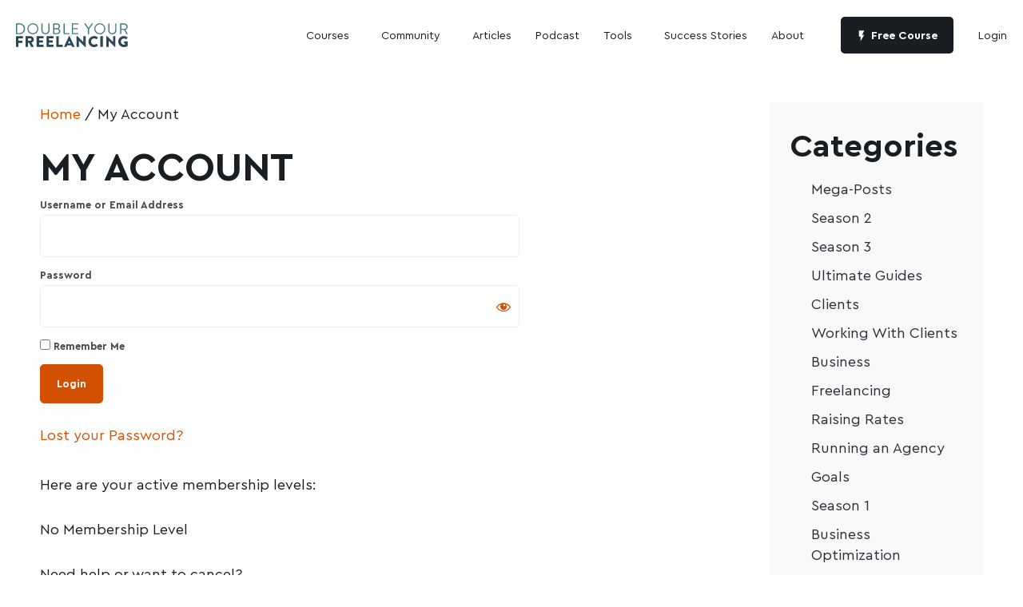

--- FILE ---
content_type: text/html; charset=UTF-8
request_url: https://doubleyourfreelancing.com/account/
body_size: 25601
content:
<!DOCTYPE html>
<html lang="en-US" prefix="og: https://ogp.me/ns#">
    <head>
        <meta charset="UTF-8">
        <meta name="viewport" content="width=device-width, initial-scale=1, maximum-scale=1, minimum-scale=1, user-scalable=no">
        <meta name="format-detection" content="telephone=no">
                        		<script type="text/javascript">
			window.flatStyles = window.flatStyles || ''

			window.lightspeedOptimizeStylesheet = function () {
				const currentStylesheet = document.querySelector( '.tcb-lightspeed-style:not([data-ls-optimized])' )

				if ( currentStylesheet ) {
					try {
						if ( currentStylesheet.sheet && currentStylesheet.sheet.cssRules ) {
							if ( window.flatStyles ) {
								if ( this.optimizing ) {
									setTimeout( window.lightspeedOptimizeStylesheet.bind( this ), 24 )
								} else {
									this.optimizing = true;

									let rulesIndex = 0;

									while ( rulesIndex < currentStylesheet.sheet.cssRules.length ) {
										const rule = currentStylesheet.sheet.cssRules[ rulesIndex ]
										/* remove rules that already exist in the page */
										if ( rule.type === CSSRule.STYLE_RULE && window.flatStyles.includes( `${rule.selectorText}{` ) ) {
											currentStylesheet.sheet.deleteRule( rulesIndex )
										} else {
											rulesIndex ++
										}
									}
									/* optimize, mark it such, move to the next file, append the styles we have until now */
									currentStylesheet.setAttribute( 'data-ls-optimized', '1' )

									window.flatStyles += currentStylesheet.innerHTML

									this.optimizing = false
								}
							} else {
								window.flatStyles = currentStylesheet.innerHTML
								currentStylesheet.setAttribute( 'data-ls-optimized', '1' )
							}
						}
					} catch ( error ) {
						console.warn( error )
					}

					if ( currentStylesheet.parentElement.tagName !== 'HEAD' ) {
						/* always make sure that those styles end up in the head */
						const stylesheetID = currentStylesheet.id;
						/**
						 * make sure that there is only one copy of the css
						 * e.g display CSS
						 */
						if ( ( ! stylesheetID || ( stylesheetID && ! document.querySelector( `head #${stylesheetID}` ) ) ) ) {
							document.head.prepend( currentStylesheet )
						} else {
							currentStylesheet.remove();
						}
					}
				}
			}

			window.lightspeedOptimizeFlat = function ( styleSheetElement ) {
				if ( document.querySelectorAll( 'link[href*="thrive_flat.css"]' ).length > 1 ) {
					/* disable this flat if we already have one */
					styleSheetElement.setAttribute( 'disabled', true )
				} else {
					/* if this is the first one, make sure he's in head */
					if ( styleSheetElement.parentElement.tagName !== 'HEAD' ) {
						document.head.append( styleSheetElement )
					}
				}
			}
		</script>
			<style>img:is([sizes="auto" i], [sizes^="auto," i]) { contain-intrinsic-size: 3000px 1500px }</style>
	
<!-- Search Engine Optimization by Rank Math - https://rankmath.com/ -->
<title>My Account - Double Your Freelancing</title>
<meta name="description" content="Here are your active membership levels:"/>
<meta name="robots" content="follow, index, max-snippet:-1, max-video-preview:-1, max-image-preview:large"/>
<link rel="canonical" href="https://doubleyourfreelancing.com/account/" />
<meta property="og:locale" content="en_US" />
<meta property="og:type" content="article" />
<meta property="og:title" content="My Account - Double Your Freelancing" />
<meta property="og:description" content="Here are your active membership levels:" />
<meta property="og:url" content="https://doubleyourfreelancing.com/account/" />
<meta property="og:site_name" content="Double Your Freelancing" />
<meta property="og:updated_time" content="2023-04-24T14:31:45+03:00" />
<meta property="article:published_time" content="2023-04-24T14:21:23+03:00" />
<meta property="article:modified_time" content="2023-04-24T14:31:45+03:00" />
<meta name="twitter:card" content="summary_large_image" />
<meta name="twitter:title" content="My Account - Double Your Freelancing" />
<meta name="twitter:description" content="Here are your active membership levels:" />
<script type="application/ld+json" class="rank-math-schema">{"@context":"https://schema.org","@graph":[{"@type":["Person","Organization"],"@id":"https://doubleyourfreelancing.com/#person","name":"Zach Swinehart","logo":{"@type":"ImageObject","@id":"https://doubleyourfreelancing.com/#logo","url":"https://doubleyourfreelancing.com/wp-content/uploads/2023/03/dyf_logo_square.png","contentUrl":"https://doubleyourfreelancing.com/wp-content/uploads/2023/03/dyf_logo_square.png","caption":"Double Your Freelancing","inLanguage":"en-US","width":"800","height":"800"},"image":{"@type":"ImageObject","@id":"https://secure.gravatar.com/avatar/642782ceb252c060106e8b86b1bfa97ea09d35ab147233440acac316664c229f?s=96&amp;d=mm&amp;r=g","url":"https://secure.gravatar.com/avatar/642782ceb252c060106e8b86b1bfa97ea09d35ab147233440acac316664c229f?s=96&amp;d=mm&amp;r=g","caption":"Zach Swinehart","inLanguage":"en-US"}},{"@type":"WebSite","@id":"https://doubleyourfreelancing.com/#website","url":"https://doubleyourfreelancing.com","name":"Double Your Freelancing","alternateName":"DYF","publisher":{"@id":"https://doubleyourfreelancing.com/#person"},"inLanguage":"en-US"},{"@type":"WebPage","@id":"https://doubleyourfreelancing.com/account/#webpage","url":"https://doubleyourfreelancing.com/account/","name":"My Account - Double Your Freelancing","datePublished":"2023-04-24T14:21:23+03:00","dateModified":"2023-04-24T14:31:45+03:00","isPartOf":{"@id":"https://doubleyourfreelancing.com/#website"},"inLanguage":"en-US"},{"@type":"Person","@id":"https://doubleyourfreelancing.com/author/zachswinehart/","name":"Zach Swinehart","url":"https://doubleyourfreelancing.com/author/zachswinehart/","image":{"@type":"ImageObject","@id":"https://secure.gravatar.com/avatar/642782ceb252c060106e8b86b1bfa97ea09d35ab147233440acac316664c229f?s=96&amp;d=mm&amp;r=g","url":"https://secure.gravatar.com/avatar/642782ceb252c060106e8b86b1bfa97ea09d35ab147233440acac316664c229f?s=96&amp;d=mm&amp;r=g","caption":"Zach Swinehart","inLanguage":"en-US"}},{"@type":"Article","headline":"My Account - Double Your Freelancing","datePublished":"2023-04-24T14:21:23+03:00","dateModified":"2023-04-24T14:31:45+03:00","author":{"@id":"https://doubleyourfreelancing.com/author/zachswinehart/","name":"Zach Swinehart"},"publisher":{"@id":"https://doubleyourfreelancing.com/#person"},"description":"Here are your active membership levels:","name":"My Account - Double Your Freelancing","@id":"https://doubleyourfreelancing.com/account/#richSnippet","isPartOf":{"@id":"https://doubleyourfreelancing.com/account/#webpage"},"inLanguage":"en-US","mainEntityOfPage":{"@id":"https://doubleyourfreelancing.com/account/#webpage"}}]}</script>
<!-- /Rank Math WordPress SEO plugin -->

<link rel='dns-prefetch' href='//app.bentonow.com' />
<link rel='dns-prefetch' href='//kit.fontawesome.com' />
<link rel="alternate" type="application/rss+xml" title="Double Your Freelancing &raquo; Feed" href="https://doubleyourfreelancing.com/feed/" />
<style id='cf-frontend-style-inline-css' type='text/css'>
@font-face {
	font-family: 'Cera Pro 900';
	font-weight: 400;
	font-display: auto;
	font-fallback: Arial, Sans-serif;
	src: url('https://doubleyourfreelancing.com/wp-content/uploads/2022/12/CeraPro-Black.woff2') format('woff2'),
		url('https://doubleyourfreelancing.com/wp-content/uploads/2022/12/CeraPro-Black.woff') format('woff');
}
@font-face {
	font-family: 'Cera Pro 900';
	font-weight: 700;
	font-display: auto;
	font-fallback: Arial, Sans-serif;
	src: url('https://doubleyourfreelancing.com/wp-content/uploads/2022/12/CeraPro-Black.woff2') format('woff2'),
		url('https://doubleyourfreelancing.com/wp-content/uploads/2022/12/CeraPro-Black.woff') format('woff');
}
@font-face {
	font-family: 'Cera Pro';
	font-weight: 300;
	font-display: auto;
	font-fallback: Arial, Sans-serif;
	src: url('https://doubleyourfreelancing.com/wp-content/uploads/2022/12/CeraPro-Light.woff2') format('woff2'),
		url('https://doubleyourfreelancing.com/wp-content/uploads/2022/12/CeraPro-Light.woff') format('woff');
}
@font-face {
	font-family: 'Cera Pro';
	font-weight: 400;
	font-display: auto;
	font-fallback: Arial, Sans-serif;
	src: url('https://doubleyourfreelancing.com/wp-content/uploads/2022/12/CeraPro-Regular.woff2') format('woff2'),
		url('https://doubleyourfreelancing.com/wp-content/uploads/2022/12/CeraPro-Regular.woff') format('woff');
}
@font-face {
	font-family: 'Cera Pro';
	font-weight: 900;
	font-display: auto;
	font-fallback: Arial, Sans-serif;
	src: url('https://doubleyourfreelancing.com/wp-content/uploads/2022/12/CeraPro-Black.woff2') format('woff2'),
		url('https://doubleyourfreelancing.com/wp-content/uploads/2022/12/CeraPro-Black.woff') format('woff');
}
@font-face {
	font-family: 'Cera Pro';
	font-weight: 700;
	font-display: auto;
	font-fallback: Arial, Sans-serif;
	src: url('https://doubleyourfreelancing.com/wp-content/uploads/2022/12/CeraPro-Bold.woff2') format('woff2'),
		url('https://doubleyourfreelancing.com/wp-content/uploads/2022/12/CeraPro-Bold.woff') format('woff');
}
</style>
<link rel='stylesheet' id='wp-block-library-css' href='https://doubleyourfreelancing.com/wp-includes/css/dist/block-library/style.min.css?ver=07e5b6430d1ce0a1e2c21f4e5ffa2f5d' type='text/css' media='all' />
<style id='classic-theme-styles-inline-css' type='text/css'>
/*! This file is auto-generated */
.wp-block-button__link{color:#fff;background-color:#32373c;border-radius:9999px;box-shadow:none;text-decoration:none;padding:calc(.667em + 2px) calc(1.333em + 2px);font-size:1.125em}.wp-block-file__button{background:#32373c;color:#fff;text-decoration:none}
</style>
<link rel='stylesheet' id='wishlist-box-basic-blocks-style-css' href='https://doubleyourfreelancing.com/wp-content/plugins/wishlist-member/features/box-basic/dist/style.css?ver=07e5b6430d1ce0a1e2c21f4e5ffa2f5d' type='text/css' media='all' />
<style id='cost-calculator-builder-calculator-selector-style-inline-css' type='text/css'>
/*!***************************************************************************************************************************************************************************************************************************************!*\
  !*** css ./node_modules/css-loader/dist/cjs.js??ruleSet[1].rules[4].use[1]!./node_modules/postcss-loader/dist/cjs.js??ruleSet[1].rules[4].use[2]!./node_modules/sass-loader/dist/cjs.js??ruleSet[1].rules[4].use[3]!./src/style.scss ***!
  \***************************************************************************************************************************************************************************************************************************************/
.ccb-gutenberg-block {
  padding: 20px;
  border: 1px solid black;
}
.ccb-gutenberg-block__header {
  display: flex;
  align-items: center;
  margin-bottom: 20px;
}
.ccb-gutenberg-block__icon {
  margin-right: 20px;
}

/*# sourceMappingURL=style-index.css.map*/
</style>
<style id='safe-svg-svg-icon-style-inline-css' type='text/css'>
.safe-svg-cover{text-align:center}.safe-svg-cover .safe-svg-inside{display:inline-block;max-width:100%}.safe-svg-cover svg{fill:currentColor;height:100%;max-height:100%;max-width:100%;width:100%}

</style>
<style id='codemirror-blocks-code-block-style-inline-css' type='text/css'>
.code-block{margin-bottom:1.5rem;position:relative}.code-block pre.CodeMirror{background:#f2f2f2;background:linear-gradient(180deg,#f2f2f2 50%,#f9f9f9 0);background-size:56px 56px;border:1px solid #ddd;filter:progid:DXImageTransform.Microsoft.gradient(startColorstr="#f2f2f2",endColorstr="#f9f9f9",GradientType=0);line-height:28px;margin:0 0 10px;padding:0 10px;white-space:pre-wrap;white-space:-moz-pre-wrap;white-space:-pre-wrap;white-space:-o-pre-wrap;word-wrap:break-word;font-family:monospace;font-size:16px}.code-block .CodeMirror-fullscreen{bottom:0;height:auto;left:0;margin-bottom:0;padding-bottom:30px;position:fixed;right:0;top:0;z-index:5000}.code-block iframe.output-block-frame{background-color:#fff;box-shadow:0 0 10px 0 #444;display:none;margin:1em 0;transition:all .3s ease-in;width:100%}.code-block iframe.show{display:block}textarea.CodeMirror-ClipBoard{border:0;bottom:0;height:1px;opacity:0;padding:0;position:absolute;right:0;width:1px}.CodeMirror-notice{background:#000;border-radius:5px;bottom:-40px;color:#fff;font-size:12px;left:15px;padding:10px;position:fixed;transition:all .5s;z-index:5001}.CodeMirror svg.loader{background:rgba(30,30,30,.7);border-radius:3px;left:42%;max-width:64px;position:absolute;top:42%;fill:none;stroke:#222;stroke-linecap:round;stroke-width:8%}.CodeMirror use{stroke:#fff;animation:a 2s linear infinite}@keyframes a{to{stroke-dashoffset:0px}}.CodeMirror.has-panel{border-top-left-radius:0!important;border-top-right-radius:0!important}.CodeMirror-panel .max-height{margin-right:.5rem}.CodeMirror-panel .info-panel{display:flex;height:32px;justify-content:space-between;transition:all .4s ease-in}.CodeMirror-panel .info-panel .language{background:#4c607f;color:#fff;display:inline-block;font-size:16px;font-weight:500;padding:4px 32px;transition:"background" .4s ease-out}.CodeMirror-panel .info-panel .language.apl{background:#d2d2d2;color:#000}.CodeMirror-panel .info-panel .language.asp{background:#0088b6}.CodeMirror-panel .info-panel .language.aspx{background:#33a9dc}.CodeMirror-panel .info-panel .language.c{background:#005f91}.CodeMirror-panel .info-panel .language.cpp{background:#984c93}.CodeMirror-panel .info-panel .language.cobol{background:#005ca5}.CodeMirror-panel .info-panel .language.coffeescript{background:#6f4e37}.CodeMirror-panel .info-panel .language.clojure{background:#5881d8}.CodeMirror-panel .info-panel .language.css{background:#1572b6}.CodeMirror-panel .info-panel .language.csharp{background:#368832}.CodeMirror-panel .info-panel .language.diff{background:green}.CodeMirror-panel .info-panel .language.django{background:#44b78b}.CodeMirror-panel .info-panel .language.docker{background:#27b9ec}.CodeMirror-panel .info-panel .language.dylan{background-image:linear-gradient(to bottom right,#fd1a60,#f36420)}.CodeMirror-panel .info-panel .language.elm{background:#5fb4cb}.CodeMirror-panel .info-panel .language.erlang{background:#a2003e}.CodeMirror-panel .info-panel .language.fortran{background:#30b9db}.CodeMirror-panel .info-panel .language.fsharp{background:#665948}.CodeMirror-panel .info-panel .language.git{background:#fca326}.CodeMirror-panel .info-panel .language.go{background:#00acd7}.CodeMirror-panel .info-panel .language.groovy{background:#6398aa}.CodeMirror-panel .info-panel .language.haml{background:#ecdfa7;color:#3f3e29}.CodeMirror-panel .info-panel .language.haskell{background:#8f4e8b}.CodeMirror-panel .info-panel .language.html,.CodeMirror-panel .info-panel .language.htmlembedded,.CodeMirror-panel .info-panel .language.htmlmixed{background:#f1662a}.CodeMirror-panel .info-panel .language.http{background:#509e2f}.CodeMirror-panel .info-panel .language.java{background:#5382a1}.CodeMirror-panel .info-panel .language.js,.CodeMirror-panel .info-panel .language.json,.CodeMirror-panel .info-panel .language.jsx{background:#f5de19}.CodeMirror-panel .info-panel .language.jsonld{background:#0ca69c}.CodeMirror-panel .info-panel .language.jsp{background:#e56f14}.CodeMirror-panel .info-panel .language.kotlin{background-image:linear-gradient(to bottom right,#cb55c0,#f28e0e)}.CodeMirror-panel .info-panel .language.less{background:#193255}.CodeMirror-panel .info-panel .language.lisp{background:#c40804}.CodeMirror-panel .info-panel .language.livescript{background:#317eac}.CodeMirror-panel .info-panel .language.lua{background:navy}.CodeMirror-panel .info-panel .language.markdown{background:#755838}.CodeMirror-panel .info-panel .language.mariadb{background:#c49a6c;color:#002b64}.CodeMirror-panel .info-panel .language.mssql,.CodeMirror-panel .info-panel .language.mysql{background:#5d87a1}.CodeMirror-panel .info-panel .language.nginx{background:#019639}.CodeMirror-panel .info-panel .language.objectivec{background:#c2c2c2}.CodeMirror-panel .info-panel .language.perl{background:#3a3c5b}.CodeMirror-panel .info-panel .language.php{background:#6280b6}.CodeMirror-panel .info-panel .language.plsql{background:red}.CodeMirror-panel .info-panel .language.powershell{background:#5290fd}.CodeMirror-panel .info-panel .language.protobuf{background:#ff5c77}.CodeMirror-panel .info-panel .language.pug{background:#efcca3;color:#442823}.CodeMirror-panel .info-panel .language.puppet{background:#ffae1a}.CodeMirror-panel .info-panel .language.python{background:#ffdc4e;color:#366e9d}.CodeMirror-panel .info-panel .language.q{background:#1e78b3}.CodeMirror-panel .info-panel .language.r{background:#acadb2;color:#185ead}.CodeMirror-panel .info-panel .language.ruby{background:#e71622}.CodeMirror-panel .info-panel .language.rust{background:#a04f12}.CodeMirror-panel .info-panel .language.scala{background:#fe0000}.CodeMirror-panel .info-panel .language.stylus{background:#ff2952}.CodeMirror-panel .info-panel .language.sass,.CodeMirror-panel .info-panel .language.scss{background:#cd6799}.CodeMirror-panel .info-panel .language.shell{background:#d9b400}.CodeMirror-panel .info-panel .language.sql{background:#ffda44}.CodeMirror-panel .info-panel .language.sqlite{background:#003b57}.CodeMirror-panel .info-panel .language.squirrel{background:#a05a2c}.CodeMirror-panel .info-panel .language.stylus{background:#c2c2c2}.CodeMirror-panel .info-panel .language.swift{background:#fd2822}.CodeMirror-panel .info-panel .language.tcl{background:#c3b15f}.CodeMirror-panel .info-panel .language.text{background:#829ec2}.CodeMirror-panel .info-panel .language.textile{background:#ffe7ac;color:#000}.CodeMirror-panel .info-panel .language.toml{background:#7f7f7f}.CodeMirror-panel .info-panel .language.ttcn{background:#00adee}.CodeMirror-panel .info-panel .language.twig{background:#78dc50}.CodeMirror-panel .info-panel .language.typescript{background:#007acc}.CodeMirror-panel .info-panel .language.vb{background:#00519a}.CodeMirror-panel .info-panel .language.velocity{background:#262692}.CodeMirror-panel .info-panel .language.verilog{background:#1a348f}.CodeMirror-panel .info-panel .language.vhdl{background:#0d9b35}.CodeMirror-panel .info-panel .language.vue{background:#41b883}.CodeMirror-panel .info-panel .language.xml,.CodeMirror-panel .info-panel .language.xquery{background:#f1662a}.CodeMirror-panel .info-panel .language.yaml{background:#fbc02d}.CodeMirror-panel .control-panel{display:flex;padding:5px 3px}.CodeMirror-panel .control-panel>span{cursor:pointer;display:flex;margin:0 5px 0 0;transition:all .3s}.CodeMirror-panel .control-panel>span:hover{color:#fff}.CodeMirror-panel .control-panel .run-code{border:2px solid;border-radius:20px;box-sizing:border-box;display:inline-block;height:20px;position:relative;transform:scale(1);width:20px}.CodeMirror-panel .control-panel .run-code:after,.CodeMirror-panel .control-panel .run-code:before{box-sizing:border-box;content:"";display:block;position:absolute;top:3px}.CodeMirror-panel .control-panel .run-code:after{border-bottom:5px solid transparent;border-left:9px solid;border-top:5px solid transparent;left:5px;width:0}.CodeMirror-panel .control-panel .maximize,.CodeMirror-panel .control-panel .restore{border:2px solid;border-radius:2px;box-sizing:border-box;display:inline-block;height:20px;position:relative;transform:scale(1);width:20px}.CodeMirror-panel .control-panel .maximize:after{height:12px;top:2px;width:12px}.CodeMirror-panel .control-panel .maximize:after,.CodeMirror-panel .control-panel .restore:after{background:currentColor;box-sizing:border-box;content:"";display:inline-block;left:2px;position:absolute}.CodeMirror-panel .control-panel .restore:after{bottom:3px;height:3px;width:9px}.CodeMirror-panel .control-panel .copy{border:2px solid;border-bottom:0;border-radius:2px;border-right:0;box-sizing:border-box;display:inline-block;height:18px;position:relative;transform:scale(1);width:14px}.CodeMirror-panel .control-panel .copy:after{border:2px solid;border-radius:0 0 2px 0;box-sizing:border-box;content:"";display:inline-block;height:17px;left:1px;position:absolute;top:1px;width:13px}.CodeMirror-panel .control-panel .tool{cursor:help;position:relative}.CodeMirror-panel .control-panel .tool:after,.CodeMirror-panel .control-panel .tool:before{left:50%;opacity:0;position:absolute;z-index:-100}.CodeMirror-panel .control-panel .tool:focus:after,.CodeMirror-panel .control-panel .tool:focus:before,.CodeMirror-panel .control-panel .tool:hover:after,.CodeMirror-panel .control-panel .tool:hover:before{opacity:1;transform:scale(1) translateY(0);z-index:100}.CodeMirror-panel .control-panel .tool:before{border-color:transparent transparent #3e474f;border-style:solid;border-width:8px 12px 12px 8px;content:"";left:0;top:100%;transform:scale(.6) translateY(-20%);transition:all .85s cubic-bezier(.84,-.18,.31,1.26),opacity .85s .5s}.CodeMirror-panel .control-panel .tool:after{background:#3e474f;border-radius:5px;color:#edeff0;content:attr(data-tip);font-size:14px;left:-90px;padding:5px;text-align:center;top:180%;transition:all .85s cubic-bezier(.84,-.18,.31,1.26) .2s;width:120px}

</style>
<style id='global-styles-inline-css' type='text/css'>
:root{--wp--preset--aspect-ratio--square: 1;--wp--preset--aspect-ratio--4-3: 4/3;--wp--preset--aspect-ratio--3-4: 3/4;--wp--preset--aspect-ratio--3-2: 3/2;--wp--preset--aspect-ratio--2-3: 2/3;--wp--preset--aspect-ratio--16-9: 16/9;--wp--preset--aspect-ratio--9-16: 9/16;--wp--preset--color--black: #000000;--wp--preset--color--cyan-bluish-gray: #abb8c3;--wp--preset--color--white: #ffffff;--wp--preset--color--pale-pink: #f78da7;--wp--preset--color--vivid-red: #cf2e2e;--wp--preset--color--luminous-vivid-orange: #ff6900;--wp--preset--color--luminous-vivid-amber: #fcb900;--wp--preset--color--light-green-cyan: #7bdcb5;--wp--preset--color--vivid-green-cyan: #00d084;--wp--preset--color--pale-cyan-blue: #8ed1fc;--wp--preset--color--vivid-cyan-blue: #0693e3;--wp--preset--color--vivid-purple: #9b51e0;--wp--preset--gradient--vivid-cyan-blue-to-vivid-purple: linear-gradient(135deg,rgba(6,147,227,1) 0%,rgb(155,81,224) 100%);--wp--preset--gradient--light-green-cyan-to-vivid-green-cyan: linear-gradient(135deg,rgb(122,220,180) 0%,rgb(0,208,130) 100%);--wp--preset--gradient--luminous-vivid-amber-to-luminous-vivid-orange: linear-gradient(135deg,rgba(252,185,0,1) 0%,rgba(255,105,0,1) 100%);--wp--preset--gradient--luminous-vivid-orange-to-vivid-red: linear-gradient(135deg,rgba(255,105,0,1) 0%,rgb(207,46,46) 100%);--wp--preset--gradient--very-light-gray-to-cyan-bluish-gray: linear-gradient(135deg,rgb(238,238,238) 0%,rgb(169,184,195) 100%);--wp--preset--gradient--cool-to-warm-spectrum: linear-gradient(135deg,rgb(74,234,220) 0%,rgb(151,120,209) 20%,rgb(207,42,186) 40%,rgb(238,44,130) 60%,rgb(251,105,98) 80%,rgb(254,248,76) 100%);--wp--preset--gradient--blush-light-purple: linear-gradient(135deg,rgb(255,206,236) 0%,rgb(152,150,240) 100%);--wp--preset--gradient--blush-bordeaux: linear-gradient(135deg,rgb(254,205,165) 0%,rgb(254,45,45) 50%,rgb(107,0,62) 100%);--wp--preset--gradient--luminous-dusk: linear-gradient(135deg,rgb(255,203,112) 0%,rgb(199,81,192) 50%,rgb(65,88,208) 100%);--wp--preset--gradient--pale-ocean: linear-gradient(135deg,rgb(255,245,203) 0%,rgb(182,227,212) 50%,rgb(51,167,181) 100%);--wp--preset--gradient--electric-grass: linear-gradient(135deg,rgb(202,248,128) 0%,rgb(113,206,126) 100%);--wp--preset--gradient--midnight: linear-gradient(135deg,rgb(2,3,129) 0%,rgb(40,116,252) 100%);--wp--preset--font-size--small: 13px;--wp--preset--font-size--medium: 20px;--wp--preset--font-size--large: 36px;--wp--preset--font-size--x-large: 42px;--wp--preset--spacing--20: 0.44rem;--wp--preset--spacing--30: 0.67rem;--wp--preset--spacing--40: 1rem;--wp--preset--spacing--50: 1.5rem;--wp--preset--spacing--60: 2.25rem;--wp--preset--spacing--70: 3.38rem;--wp--preset--spacing--80: 5.06rem;--wp--preset--shadow--natural: 6px 6px 9px rgba(0, 0, 0, 0.2);--wp--preset--shadow--deep: 12px 12px 50px rgba(0, 0, 0, 0.4);--wp--preset--shadow--sharp: 6px 6px 0px rgba(0, 0, 0, 0.2);--wp--preset--shadow--outlined: 6px 6px 0px -3px rgba(255, 255, 255, 1), 6px 6px rgba(0, 0, 0, 1);--wp--preset--shadow--crisp: 6px 6px 0px rgba(0, 0, 0, 1);}:where(.is-layout-flex){gap: 0.5em;}:where(.is-layout-grid){gap: 0.5em;}body .is-layout-flex{display: flex;}.is-layout-flex{flex-wrap: wrap;align-items: center;}.is-layout-flex > :is(*, div){margin: 0;}body .is-layout-grid{display: grid;}.is-layout-grid > :is(*, div){margin: 0;}:where(.wp-block-columns.is-layout-flex){gap: 2em;}:where(.wp-block-columns.is-layout-grid){gap: 2em;}:where(.wp-block-post-template.is-layout-flex){gap: 1.25em;}:where(.wp-block-post-template.is-layout-grid){gap: 1.25em;}.has-black-color{color: var(--wp--preset--color--black) !important;}.has-cyan-bluish-gray-color{color: var(--wp--preset--color--cyan-bluish-gray) !important;}.has-white-color{color: var(--wp--preset--color--white) !important;}.has-pale-pink-color{color: var(--wp--preset--color--pale-pink) !important;}.has-vivid-red-color{color: var(--wp--preset--color--vivid-red) !important;}.has-luminous-vivid-orange-color{color: var(--wp--preset--color--luminous-vivid-orange) !important;}.has-luminous-vivid-amber-color{color: var(--wp--preset--color--luminous-vivid-amber) !important;}.has-light-green-cyan-color{color: var(--wp--preset--color--light-green-cyan) !important;}.has-vivid-green-cyan-color{color: var(--wp--preset--color--vivid-green-cyan) !important;}.has-pale-cyan-blue-color{color: var(--wp--preset--color--pale-cyan-blue) !important;}.has-vivid-cyan-blue-color{color: var(--wp--preset--color--vivid-cyan-blue) !important;}.has-vivid-purple-color{color: var(--wp--preset--color--vivid-purple) !important;}.has-black-background-color{background-color: var(--wp--preset--color--black) !important;}.has-cyan-bluish-gray-background-color{background-color: var(--wp--preset--color--cyan-bluish-gray) !important;}.has-white-background-color{background-color: var(--wp--preset--color--white) !important;}.has-pale-pink-background-color{background-color: var(--wp--preset--color--pale-pink) !important;}.has-vivid-red-background-color{background-color: var(--wp--preset--color--vivid-red) !important;}.has-luminous-vivid-orange-background-color{background-color: var(--wp--preset--color--luminous-vivid-orange) !important;}.has-luminous-vivid-amber-background-color{background-color: var(--wp--preset--color--luminous-vivid-amber) !important;}.has-light-green-cyan-background-color{background-color: var(--wp--preset--color--light-green-cyan) !important;}.has-vivid-green-cyan-background-color{background-color: var(--wp--preset--color--vivid-green-cyan) !important;}.has-pale-cyan-blue-background-color{background-color: var(--wp--preset--color--pale-cyan-blue) !important;}.has-vivid-cyan-blue-background-color{background-color: var(--wp--preset--color--vivid-cyan-blue) !important;}.has-vivid-purple-background-color{background-color: var(--wp--preset--color--vivid-purple) !important;}.has-black-border-color{border-color: var(--wp--preset--color--black) !important;}.has-cyan-bluish-gray-border-color{border-color: var(--wp--preset--color--cyan-bluish-gray) !important;}.has-white-border-color{border-color: var(--wp--preset--color--white) !important;}.has-pale-pink-border-color{border-color: var(--wp--preset--color--pale-pink) !important;}.has-vivid-red-border-color{border-color: var(--wp--preset--color--vivid-red) !important;}.has-luminous-vivid-orange-border-color{border-color: var(--wp--preset--color--luminous-vivid-orange) !important;}.has-luminous-vivid-amber-border-color{border-color: var(--wp--preset--color--luminous-vivid-amber) !important;}.has-light-green-cyan-border-color{border-color: var(--wp--preset--color--light-green-cyan) !important;}.has-vivid-green-cyan-border-color{border-color: var(--wp--preset--color--vivid-green-cyan) !important;}.has-pale-cyan-blue-border-color{border-color: var(--wp--preset--color--pale-cyan-blue) !important;}.has-vivid-cyan-blue-border-color{border-color: var(--wp--preset--color--vivid-cyan-blue) !important;}.has-vivid-purple-border-color{border-color: var(--wp--preset--color--vivid-purple) !important;}.has-vivid-cyan-blue-to-vivid-purple-gradient-background{background: var(--wp--preset--gradient--vivid-cyan-blue-to-vivid-purple) !important;}.has-light-green-cyan-to-vivid-green-cyan-gradient-background{background: var(--wp--preset--gradient--light-green-cyan-to-vivid-green-cyan) !important;}.has-luminous-vivid-amber-to-luminous-vivid-orange-gradient-background{background: var(--wp--preset--gradient--luminous-vivid-amber-to-luminous-vivid-orange) !important;}.has-luminous-vivid-orange-to-vivid-red-gradient-background{background: var(--wp--preset--gradient--luminous-vivid-orange-to-vivid-red) !important;}.has-very-light-gray-to-cyan-bluish-gray-gradient-background{background: var(--wp--preset--gradient--very-light-gray-to-cyan-bluish-gray) !important;}.has-cool-to-warm-spectrum-gradient-background{background: var(--wp--preset--gradient--cool-to-warm-spectrum) !important;}.has-blush-light-purple-gradient-background{background: var(--wp--preset--gradient--blush-light-purple) !important;}.has-blush-bordeaux-gradient-background{background: var(--wp--preset--gradient--blush-bordeaux) !important;}.has-luminous-dusk-gradient-background{background: var(--wp--preset--gradient--luminous-dusk) !important;}.has-pale-ocean-gradient-background{background: var(--wp--preset--gradient--pale-ocean) !important;}.has-electric-grass-gradient-background{background: var(--wp--preset--gradient--electric-grass) !important;}.has-midnight-gradient-background{background: var(--wp--preset--gradient--midnight) !important;}.has-small-font-size{font-size: var(--wp--preset--font-size--small) !important;}.has-medium-font-size{font-size: var(--wp--preset--font-size--medium) !important;}.has-large-font-size{font-size: var(--wp--preset--font-size--large) !important;}.has-x-large-font-size{font-size: var(--wp--preset--font-size--x-large) !important;}
:where(.wp-block-post-template.is-layout-flex){gap: 1.25em;}:where(.wp-block-post-template.is-layout-grid){gap: 1.25em;}
:where(.wp-block-columns.is-layout-flex){gap: 2em;}:where(.wp-block-columns.is-layout-grid){gap: 2em;}
:root :where(.wp-block-pullquote){font-size: 1.5em;line-height: 1.6;}
</style>
<link rel='stylesheet' id='learndash_quiz_front_css-css' href='//doubleyourfreelancing.com/wp-content/plugins/sfwd-lms/themes/legacy/templates/learndash_quiz_front.min.css?ver=4.25.6' type='text/css' media='all' />
<link rel='stylesheet' id='dashicons-css' href='https://doubleyourfreelancing.com/wp-includes/css/dashicons.min.css?ver=07e5b6430d1ce0a1e2c21f4e5ffa2f5d' type='text/css' media='all' />
<link rel='stylesheet' id='learndash-css' href='//doubleyourfreelancing.com/wp-content/plugins/sfwd-lms/src/assets/dist/css/styles.css?ver=4.25.6' type='text/css' media='all' />
<link rel='stylesheet' id='jquery-dropdown-css-css' href='//doubleyourfreelancing.com/wp-content/plugins/sfwd-lms/assets/css/jquery.dropdown.min.css?ver=4.25.6' type='text/css' media='all' />
<link rel='stylesheet' id='learndash_lesson_video-css' href='//doubleyourfreelancing.com/wp-content/plugins/sfwd-lms/themes/legacy/templates/learndash_lesson_video.min.css?ver=4.25.6' type='text/css' media='all' />
<link rel='stylesheet' id='learndash-admin-bar-css' href='https://doubleyourfreelancing.com/wp-content/plugins/sfwd-lms/src/assets/dist/css/admin-bar/styles.css?ver=4.25.6' type='text/css' media='all' />
<link rel='stylesheet' id='learndash-course-grid-skin-grid-css' href='https://doubleyourfreelancing.com/wp-content/plugins/sfwd-lms/includes/course-grid/templates/skins/grid/style.css?ver=4.25.6' type='text/css' media='all' />
<link rel='stylesheet' id='learndash-course-grid-pagination-css' href='https://doubleyourfreelancing.com/wp-content/plugins/sfwd-lms/includes/course-grid/templates/pagination/style.css?ver=4.25.6' type='text/css' media='all' />
<link rel='stylesheet' id='learndash-course-grid-filter-css' href='https://doubleyourfreelancing.com/wp-content/plugins/sfwd-lms/includes/course-grid/templates/filter/style.css?ver=4.25.6' type='text/css' media='all' />
<link rel='stylesheet' id='learndash-course-grid-card-grid-1-css' href='https://doubleyourfreelancing.com/wp-content/plugins/sfwd-lms/includes/course-grid/templates/cards/grid-1/style.css?ver=4.25.6' type='text/css' media='all' />
<link rel='stylesheet' id='am_markup-assets-css-root-css-css' href='https://doubleyourfreelancing.com/wp-content/themes/double-your-freelancing/markup/assets/css/root.css?ver=1652295558' type='text/css' media='all' />
<link rel='stylesheet' id='am_markup-assets-css-style-css-css' href='https://doubleyourfreelancing.com/wp-content/themes/double-your-freelancing/markup/assets/css/style.css?ver=1652295558' type='text/css' media='all' />
<link rel='stylesheet' id='am_markup-assets-css-style-wp-css-css' href='https://doubleyourfreelancing.com/wp-content/themes/double-your-freelancing/markup/assets/css/style-wp.css?ver=1652295558' type='text/css' media='all' />
<link rel='stylesheet' id='am_zach-assets-css-custom-css-css' href='https://doubleyourfreelancing.com/wp-content/themes/double-your-freelancing/zach-assets/css/custom.css?ver=1671568841' type='text/css' media='all' />
<link rel='stylesheet' id='learndash-front-css' href='//doubleyourfreelancing.com/wp-content/plugins/sfwd-lms/themes/ld30/assets/css/learndash.min.css?ver=4.25.6' type='text/css' media='all' />
<style id='learndash-front-inline-css' type='text/css'>
		.learndash-wrapper .ld-item-list .ld-item-list-item.ld-is-next,
		.learndash-wrapper .wpProQuiz_content .wpProQuiz_questionListItem label:focus-within {
			border-color: #181e22;
		}

		/*
		.learndash-wrapper a:not(.ld-button):not(#quiz_continue_link):not(.ld-focus-menu-link):not(.btn-blue):not(#quiz_continue_link):not(.ld-js-register-account):not(#ld-focus-mode-course-heading):not(#btn-join):not(.ld-item-name):not(.ld-table-list-item-preview):not(.ld-lesson-item-preview-heading),
		 */

		.learndash-wrapper .ld-breadcrumbs a,
		.learndash-wrapper .ld-lesson-item.ld-is-current-lesson .ld-lesson-item-preview-heading,
		.learndash-wrapper .ld-lesson-item.ld-is-current-lesson .ld-lesson-title,
		.learndash-wrapper .ld-primary-color-hover:hover,
		.learndash-wrapper .ld-primary-color,
		.learndash-wrapper .ld-primary-color-hover:hover,
		.learndash-wrapper .ld-primary-color,
		.learndash-wrapper .ld-tabs .ld-tabs-navigation .ld-tab.ld-active,
		.learndash-wrapper .ld-button.ld-button-transparent,
		.learndash-wrapper .ld-button.ld-button-reverse,
		.learndash-wrapper .ld-icon-certificate,
		.learndash-wrapper .ld-login-modal .ld-login-modal-login .ld-modal-heading,
		#wpProQuiz_user_content a,
		.learndash-wrapper .ld-item-list .ld-item-list-item a.ld-item-name:hover,
		.learndash-wrapper .ld-focus-comments__heading-actions .ld-expand-button,
		.learndash-wrapper .ld-focus-comments__heading a,
		.learndash-wrapper .ld-focus-comments .comment-respond a,
		.learndash-wrapper .ld-focus-comment .ld-comment-reply a.comment-reply-link:hover,
		.learndash-wrapper .ld-expand-button.ld-button-alternate {
			color: #181e22 !important;
		}

		.learndash-wrapper .ld-focus-comment.bypostauthor>.ld-comment-wrapper,
		.learndash-wrapper .ld-focus-comment.role-group_leader>.ld-comment-wrapper,
		.learndash-wrapper .ld-focus-comment.role-administrator>.ld-comment-wrapper {
			background-color:rgba(24, 30, 34, 0.03) !important;
		}


		.learndash-wrapper .ld-primary-background,
		.learndash-wrapper .ld-tabs .ld-tabs-navigation .ld-tab.ld-active:after {
			background: #181e22 !important;
		}



		.learndash-wrapper .ld-course-navigation .ld-lesson-item.ld-is-current-lesson .ld-status-incomplete,
		.learndash-wrapper .ld-focus-comment.bypostauthor:not(.ptype-sfwd-assignment) >.ld-comment-wrapper>.ld-comment-avatar img,
		.learndash-wrapper .ld-focus-comment.role-group_leader>.ld-comment-wrapper>.ld-comment-avatar img,
		.learndash-wrapper .ld-focus-comment.role-administrator>.ld-comment-wrapper>.ld-comment-avatar img {
			border-color: #181e22 !important;
		}



		.learndash-wrapper .ld-loading::before {
			border-top:3px solid #181e22 !important;
		}

		.learndash-wrapper .ld-button:hover:not([disabled]):not(.ld-button-transparent):not(.ld--ignore-inline-css),
		#learndash-tooltips .ld-tooltip:after,
		#learndash-tooltips .ld-tooltip,
		.ld-tooltip:not(.ld-tooltip--modern) [role="tooltip"],
		.learndash-wrapper .ld-primary-background,
		.learndash-wrapper .btn-join:not(.ld--ignore-inline-css),
		.learndash-wrapper #btn-join:not(.ld--ignore-inline-css),
		.learndash-wrapper .ld-button:not([disabled]):not(.ld-button-reverse):not(.ld-button-transparent):not(.ld--ignore-inline-css),
		.learndash-wrapper .ld-expand-button:not([disabled]),
		.learndash-wrapper .wpProQuiz_content .wpProQuiz_button:not([disabled]):not(.wpProQuiz_button_reShowQuestion):not(.wpProQuiz_button_restartQuiz),
		.learndash-wrapper .wpProQuiz_content .wpProQuiz_button2:not([disabled]),
		.learndash-wrapper .ld-focus .ld-focus-sidebar .ld-course-navigation-heading,
		.learndash-wrapper .ld-focus-comments .form-submit #submit,
		.learndash-wrapper .ld-login-modal input[type='submit']:not([disabled]),
		.learndash-wrapper .ld-login-modal .ld-login-modal-register:not([disabled]),
		.learndash-wrapper .wpProQuiz_content .wpProQuiz_certificate a.btn-blue:not([disabled]),
		.learndash-wrapper .ld-focus .ld-focus-header .ld-user-menu .ld-user-menu-items a:not([disabled]),
		#wpProQuiz_user_content table.wp-list-table thead th,
		#wpProQuiz_overlay_close:not([disabled]),
		.learndash-wrapper .ld-expand-button.ld-button-alternate:not([disabled]) .ld-icon {
			background-color: #181e22 !important;
			color: #ffffff;
		}

		.learndash-wrapper .ld-focus .ld-focus-sidebar .ld-focus-sidebar-trigger:not([disabled]):not(:hover):not(:focus) .ld-icon {
			background-color: #181e22;
		}

		.learndash-wrapper .ld-focus .ld-focus-sidebar .ld-focus-sidebar-trigger:hover .ld-icon,
		.learndash-wrapper .ld-focus .ld-focus-sidebar .ld-focus-sidebar-trigger:focus .ld-icon {
			border-color: #181e22;
			color: #181e22;
		}

		.learndash-wrapper .ld-button:focus:not(.ld-button-transparent):not(.ld--ignore-inline-css),
		.learndash-wrapper .btn-join:focus:not(.ld--ignore-inline-css),
		.learndash-wrapper #btn-join:focus:not(.ld--ignore-inline-css),
		.learndash-wrapper .ld-expand-button:focus,
		.learndash-wrapper .wpProQuiz_content .wpProQuiz_button:not(.wpProQuiz_button_reShowQuestion):focus:not(.wpProQuiz_button_restartQuiz),
		.learndash-wrapper .wpProQuiz_content .wpProQuiz_button2:focus,
		.learndash-wrapper .ld-focus-comments .form-submit #submit,
		.learndash-wrapper .ld-login-modal input[type='submit']:focus,
		.learndash-wrapper .ld-login-modal .ld-login-modal-register:focus,
		.learndash-wrapper .wpProQuiz_content .wpProQuiz_certificate a.btn-blue:focus {
			opacity: 0.75; /* Replicates the hover/focus states pre-4.21.3. */
			outline-color: #181e22;
		}

		.learndash-wrapper .ld-button:hover:not(.ld-button-transparent):not(.ld--ignore-inline-css),
		.learndash-wrapper .btn-join:hover:not(.ld--ignore-inline-css),
		.learndash-wrapper #btn-join:hover:not(.ld--ignore-inline-css),
		.learndash-wrapper .ld-expand-button:hover,
		.learndash-wrapper .wpProQuiz_content .wpProQuiz_button:not(.wpProQuiz_button_reShowQuestion):hover:not(.wpProQuiz_button_restartQuiz),
		.learndash-wrapper .wpProQuiz_content .wpProQuiz_button2:hover,
		.learndash-wrapper .ld-focus-comments .form-submit #submit,
		.learndash-wrapper .ld-login-modal input[type='submit']:hover,
		.learndash-wrapper .ld-login-modal .ld-login-modal-register:hover,
		.learndash-wrapper .wpProQuiz_content .wpProQuiz_certificate a.btn-blue:hover {
			background-color: #181e22; /* Replicates the hover/focus states pre-4.21.3. */
			opacity: 0.85; /* Replicates the hover/focus states pre-4.21.3. */
		}

		.learndash-wrapper .ld-item-list .ld-item-search .ld-closer:focus {
			border-color: #181e22;
		}

		.learndash-wrapper .ld-focus .ld-focus-header .ld-user-menu .ld-user-menu-items:before {
			border-bottom-color: #181e22 !important;
		}

		.learndash-wrapper .ld-button.ld-button-transparent:hover {
			background: transparent !important;
		}

		.learndash-wrapper .ld-button.ld-button-transparent:focus {
			outline-color: #181e22;
		}

		.learndash-wrapper .ld-focus .ld-focus-header .sfwd-mark-complete .learndash_mark_complete_button:not(.ld--ignore-inline-css),
		.learndash-wrapper .ld-focus .ld-focus-header #sfwd-mark-complete #learndash_mark_complete_button,
		.learndash-wrapper .ld-button.ld-button-transparent,
		.learndash-wrapper .ld-button.ld-button-alternate,
		.learndash-wrapper .ld-expand-button.ld-button-alternate {
			background-color:transparent !important;
		}

		.learndash-wrapper .ld-focus-header .ld-user-menu .ld-user-menu-items a,
		.learndash-wrapper .ld-button.ld-button-reverse:hover,
		.learndash-wrapper .ld-alert-success .ld-alert-icon.ld-icon-certificate,
		.learndash-wrapper .ld-alert-warning .ld-button,
		.learndash-wrapper .ld-primary-background.ld-status {
			color:white !important;
		}

		.learndash-wrapper .ld-status.ld-status-unlocked {
			background-color: rgba(24,30,34,0.2) !important;
			color: #181e22 !important;
		}

		.learndash-wrapper .wpProQuiz_content .wpProQuiz_addToplist {
			background-color: rgba(24,30,34,0.1) !important;
			border: 1px solid #181e22 !important;
		}

		.learndash-wrapper .wpProQuiz_content .wpProQuiz_toplistTable th {
			background: #181e22 !important;
		}

		.learndash-wrapper .wpProQuiz_content .wpProQuiz_toplistTrOdd {
			background-color: rgba(24,30,34,0.1) !important;
		}


		.learndash-wrapper .wpProQuiz_content .wpProQuiz_time_limit .wpProQuiz_progress {
			background-color: #181e22 !important;
		}
		
		.learndash-wrapper #quiz_continue_link,
		.learndash-wrapper .ld-secondary-background,
		.learndash-wrapper .learndash_mark_complete_button:not(.ld--ignore-inline-css),
		.learndash-wrapper #learndash_mark_complete_button,
		.learndash-wrapper .ld-status-complete,
		.learndash-wrapper .ld-alert-success .ld-button,
		.learndash-wrapper .ld-alert-success .ld-alert-icon {
			background-color: #181e22 !important;
		}

		.learndash-wrapper #quiz_continue_link:focus,
		.learndash-wrapper .learndash_mark_complete_button:focus:not(.ld--ignore-inline-css),
		.learndash-wrapper #learndash_mark_complete_button:focus,
		.learndash-wrapper .ld-alert-success .ld-button:focus {
			outline-color: #181e22;
		}

		.learndash-wrapper .wpProQuiz_content a#quiz_continue_link {
			background-color: #181e22 !important;
		}

		.learndash-wrapper .wpProQuiz_content a#quiz_continue_link:focus {
			outline-color: #181e22;
		}

		.learndash-wrapper .course_progress .sending_progress_bar {
			background: #181e22 !important;
		}

		.learndash-wrapper .wpProQuiz_content .wpProQuiz_button_reShowQuestion:hover, .learndash-wrapper .wpProQuiz_content .wpProQuiz_button_restartQuiz:hover {
			background-color: #181e22 !important;
			opacity: 0.75;
		}

		.learndash-wrapper .wpProQuiz_content .wpProQuiz_button_reShowQuestion:focus,
		.learndash-wrapper .wpProQuiz_content .wpProQuiz_button_restartQuiz:focus {
			outline-color: #181e22;
		}

		.learndash-wrapper .ld-secondary-color-hover:hover,
		.learndash-wrapper .ld-secondary-color,
		.learndash-wrapper .ld-focus .ld-focus-header .sfwd-mark-complete .learndash_mark_complete_button:not(.ld--ignore-inline-css),
		.learndash-wrapper .ld-focus .ld-focus-header #sfwd-mark-complete #learndash_mark_complete_button,
		.learndash-wrapper .ld-focus .ld-focus-header .sfwd-mark-complete:after {
			color: #181e22 !important;
		}

		.learndash-wrapper .ld-secondary-in-progress-icon {
			border-left-color: #181e22 !important;
			border-top-color: #181e22 !important;
		}

		.learndash-wrapper .ld-alert-success {
			border-color: #181e22;
			background-color: transparent !important;
			color: #181e22;
		}

		
</style>
<link rel='stylesheet' id='tooltipster-css' href='https://doubleyourfreelancing.com/wp-content/plugins/course-companion/lib/js/vendor/tooltipster-master/dist/css/tooltipster.bundle.min.css?ver=4.2.8' type='text/css' media='all' />
<link rel='stylesheet' id='course-companion-css' href='https://doubleyourfreelancing.com/wp-content/plugins/course-companion/lib/scss/styles.css?ver=1.1.8' type='text/css' media='all' />
<link rel='stylesheet' id='wll-css' href='https://doubleyourfreelancing.com/wp-content/plugins/wlm-learndash-link/lib/scss/styles.css?ver=1.0.0' type='text/css' media='all' />
<link rel='stylesheet' id='dyf-css' href='https://doubleyourfreelancing.com/wp-content/plugins/zs-dyf/lib/scss/styles.css?ver=1.3.14' type='text/css' media='all' />
<link rel='stylesheet' id='thickbox-css' href='https://doubleyourfreelancing.com/wp-includes/js/thickbox/thickbox.css?ver=07e5b6430d1ce0a1e2c21f4e5ffa2f5d' type='text/css' media='all' />
<script type="text/javascript" src="https://doubleyourfreelancing.com/wp-includes/js/jquery/jquery.min.js?ver=3.7.1" id="jquery-core-js"></script>
<script type="text/javascript" src="https://doubleyourfreelancing.com/wp-includes/js/jquery/jquery-migrate.min.js?ver=3.4.1" id="jquery-migrate-js"></script>
<script type="text/javascript" src="https://doubleyourfreelancing.com/wp-includes/js/dist/hooks.min.js?ver=4d63a3d491d11ffd8ac6" id="wp-hooks-js"></script>
<script type="text/javascript" src="https://doubleyourfreelancing.com/wp-includes/js/dist/i18n.min.js?ver=5e580eb46a90c2b997e6" id="wp-i18n-js"></script>
<script type="text/javascript" id="wp-i18n-js-after">
/* <![CDATA[ */
wp.i18n.setLocaleData( { 'text direction\u0004ltr': [ 'ltr' ] } );
/* ]]> */
</script>
<script type="text/javascript" src="https://doubleyourfreelancing.com/wp-content/plugins/wishlist-member/features/box-basic/dist/script.js?ver=1.0.0" id="wishlist-box-basic-blocks-script-js"></script>
<script type="text/javascript" src="https://doubleyourfreelancing.com/wp-includes/js/jquery/ui/core.min.js?ver=1.13.3" id="jquery-ui-core-js"></script>
<script type="text/javascript" src="https://doubleyourfreelancing.com/wp-includes/js/jquery/ui/mouse.min.js?ver=1.13.3" id="jquery-ui-mouse-js"></script>
<script type="text/javascript" src="https://doubleyourfreelancing.com/wp-includes/js/jquery/ui/sortable.min.js?ver=1.13.3" id="jquery-ui-sortable-js"></script>
<script type="text/javascript" src="https://doubleyourfreelancing.com/wp-includes/js/jquery/ui/resizable.min.js?ver=1.13.3" id="jquery-ui-resizable-js"></script>
<script type="text/javascript" src="https://doubleyourfreelancing.com/wp-content/plugins/advanced-custom-fields-pro/assets/build/js/acf.min.js?ver=6.7.0" id="acf-js"></script>
<script type="text/javascript" src="https://doubleyourfreelancing.com/wp-includes/js/dist/dom-ready.min.js?ver=f77871ff7694fffea381" id="wp-dom-ready-js"></script>
<script type="text/javascript" src="https://doubleyourfreelancing.com/wp-includes/js/dist/a11y.min.js?ver=3156534cc54473497e14" id="wp-a11y-js"></script>
<script type="text/javascript" src="https://doubleyourfreelancing.com/wp-content/plugins/advanced-custom-fields-pro/assets/build/js/acf-input.min.js?ver=6.7.0" id="acf-input-js"></script>
<script type="text/javascript" src="//kit.fontawesome.com/b5e19b8a99.js?ver=1.3.14" id="fontawesome-js"></script>
<script type="text/javascript" src="https://doubleyourfreelancing.com/wp-content/plugins/wishlist-member/legacy/js/regform_prefill.js?ver=3.28.2" id="wishlist_member_regform_prefill-js"></script>
<script type="text/javascript" src="https://doubleyourfreelancing.com/wp-content/plugins/wishlist-member/legacy/js/thickbox_images.js?ver=3.28.2" id="tb_images-js"></script>
<link rel="https://api.w.org/" href="https://doubleyourfreelancing.com/wp-json/" /><link rel="alternate" title="JSON" type="application/json" href="https://doubleyourfreelancing.com/wp-json/wp/v2/pages/73014" /><link rel="EditURI" type="application/rsd+xml" title="RSD" href="https://doubleyourfreelancing.com/xmlrpc.php?rsd" />
<link rel='shortlink' href='https://doubleyourfreelancing.com/?p=73014' />
<link rel="alternate" title="oEmbed (JSON)" type="application/json+oembed" href="https://doubleyourfreelancing.com/wp-json/oembed/1.0/embed?url=https%3A%2F%2Fdoubleyourfreelancing.com%2Faccount%2F" />
<link rel="alternate" title="oEmbed (XML)" type="text/xml+oembed" href="https://doubleyourfreelancing.com/wp-json/oembed/1.0/embed?url=https%3A%2F%2Fdoubleyourfreelancing.com%2Faccount%2F&#038;format=xml" />
<script type="text/javascript">window.ccb_nonces = {"ccb_payment":"a4ca4af790","ccb_contact_form":"326842a1a7","ccb_woo_checkout":"62a37b2fe8","ccb_add_order":"aa14c2f95b","ccb_orders":"4c56e7835e","ccb_complete_payment":"9900e3f271","ccb_send_invoice":"be74435461","ccb_get_invoice":"8cbe34423b","ccb_wp_hook_nonce":"ca2082707d","ccb_razorpay_receive":"034b4dc91c","ccb_woocommerce_payment":"db09f17fe6","ccb_calc_views":"7622c537e0","ccb_calc_interactions":"c35de7b881"};</script><style type="text/css" id="tve_global_variables">:root{--tcb-background-author-image:url(https://secure.gravatar.com/avatar/642782ceb252c060106e8b86b1bfa97ea09d35ab147233440acac316664c229f?s=256&d=mm&r=g);--tcb-background-user-image:url();--tcb-background-featured-image-thumbnail:url(https://doubleyourfreelancing.com/wp-content/plugins/thrive-visual-editor/editor/css/images/featured_image.png);}</style><!-- Running WishList Member Legacy v3.28.2 (f317) -->
        <!-- Deadline Funnel --><script type="text/javascript" data-cfasync="false">function SendUrlToDeadlineFunnel(e){var r,t,c,a,h,n,o,A,i = "ABCDEFGHIJKLMNOPQRSTUVWXYZabcdefghijklmnopqrstuvwxyz0123456789+/=",d=0,l=0,s="",u=[];if(!e)return e;do r=e.charCodeAt(d++),t=e.charCodeAt(d++),c=e.charCodeAt(d++),A=r<<16|t<<8|c,a=A>>18&63,h=A>>12&63,n=A>>6&63,o=63&A,u[l++]=i.charAt(a)+i.charAt(h)+i.charAt(n)+i.charAt(o);while(d<e.length);s=u.join("");var C=e.length%3;var decoded = (C?s.slice(0,C-3):s)+"===".slice(C||3);decoded = decoded.replace("+", "-");decoded = decoded.replace("/", "_");return decoded;} var dfUrl = SendUrlToDeadlineFunnel(location.href); var dfParentUrlValue;try {dfParentUrlValue = window.parent.location.href;} catch(err) {if(err.name === "SecurityError") {dfParentUrlValue = document.referrer;}}var dfParentUrl = (parent !== window) ? ("/" + SendUrlToDeadlineFunnel(dfParentUrlValue)) : "";(function() {var s = document.createElement("script");s.type = "text/javascript";s.async = true;s.setAttribute("data-scriptid", "dfunifiedcode");s.src ="https://a.deadlinefunnel.com/unified/reactunified.bundle.js?userIdHash=eyJpdiI6IkJSUFlReUs3VjFMQTl2TWFuckJHblE9PSIsInZhbHVlIjoiSWg1UVQ3WVVPaThORlNlMUNyMkpQQT09IiwibWFjIjoiODczMGRjZDY3NDM2OTE0OTUzN2EwZTg4ZGI2ZTg3MTY0N2FkZjA3NzFjYTMwNjE0YzE1MzgxMjIxMzFhYWUyYiJ9&pageFromUrl="+dfUrl+"&parentPageFromUrl="+dfParentUrl;var s2 = document.getElementsByTagName("script")[0];s2.parentNode.insertBefore(s, s2);})();</script><!-- End Deadline Funnel -->
        <!-- Google tag (gtag.js) -->
    <script async src="https://www.googletagmanager.com/gtag/js?id=G-76PJ3VFNGR"></script>
    <script>
        window.dataLayer = window.dataLayer || [];
        function gtag(){dataLayer.push(arguments);}
        gtag('js', new Date());

        gtag('config', 'G-76PJ3VFNGR');
    </script>
    <!-- / Google tag (gtag.js) -->


    <!-- Google Tag Manager -->
    <script>(function(w,d,s,l,i){w[l]=w[l]||[];w[l].push({'gtm.start':
                new Date().getTime(),event:'gtm.js'});var f=d.getElementsByTagName(s)[0],
            j=d.createElement(s),dl=l!='dataLayer'?'&l='+l:'';j.async=true;j.src=
            'https://www.googletagmanager.com/gtm.js?id='+i+dl;f.parentNode.insertBefore(j,f);
        })(window,document,'script','dataLayer','GTM-N7F27SS6');</script>
    <!-- End Google Tag Manager -->

    <!-- Custom Snippet: Hide homepage panels START -->
<style>
	body.home .header-menu-wrapper {
		background: #0e1113;
	}
	
	@media (max-width: 1023px) {
		body.home .header-menu-wrapper:before, 
		body.home .header.header-white .header-menu-wrapper:before {
			background: #0e1113;
		}
	}
	
	.page-id-72652 main.main > *:nth-child(2),
	.page-id-72652 .footer .b-subscribe,
	.page-id-72652 .section.bg-secondary.py-7 {
		display:none!important;
	}
</style>
<!-- Custom Snippet: Hide homepage panels END --><!-- Start "Thrive Architect" Code Snippets Plugin -->
<style>
	/** Hide header nav for 200kf sales page */
	.hide-header-nav-container .wrapper {
		padding-top: 0!important;
	}
	
	.hide-header-nav-container .wrapper > header {
		display: none;
	}
	
	.ta-dyf-sticky-black-navbar.tve-sticky-default .tve-page-section-out {
		background: rgba(0, 0, 0, 0.7)!important;
		backdrop-filter: blur(10px);
	}
	
	.hide-header-nav-container .post .title {
		margin-bottom: 0;
	}
	
	html .learndash-wrapper .ld-focus .ld-focus-sidebar .ld-course-navigation-heading h3 {
		font-size: 15px;
	}
	
	/** Blog */
	body.single-post main .entry .wp-block-list {
		margin: 0 0 1.2em 22px;
	}
	
	body.single-post main .entry .wp-block-list  .wp-block-list {
		margin-bottom: 0;
	}
	
	body.single-post main .entry .wp-block-list li {
		margin-top: 1.2em;
	}
	
	body.single-post main .entry ol.wp-block-list > li {
		list-style: numeric;
	}
	
	body.single-post main .entry ul.wp-block-list > li {
		list-style: disc;
	}
	
	
	
	/** Calculator */
	.calc-container-wrapper .desc-right {
		float: right;
		text-align: right;
	}
	
	.calc-container-wrapper * {
		white-space: normal !important;
		word-break: normal !important;
	}
	
	.calc-item__description > span > span {
		max-width: 37%;
		word-wrap: normal;
		word-break: normal;
		display: inline-block;
	}
	
	.calc-container {
		padding: 0!important;
	}
    
	.calc-hide-title .ccb-calc-heading,
	.calc-container-wrapper .hide-numbers .sub-item-value {
		display:none!important;
	}
	
	.calc-container-wrapper .hide-numbers {
		width: 100%!important;
	}
	
	/*.calc-full-width-fields .calc-container.horizontal .calc-fields-container {
		grid-template-columns: repeat(1, 1fr);
	}
	
	.calc-full-width-fields .calc-container.horizontal .calc-horizontal-full-width {
		
	}*/
	
	@media screen and (min-width: 481px){
		.calc-first-col-30 .calc-container.vertical {
			grid-template-columns: 30% 1fr!important;
		}

		.calc-first-col-35 .calc-container.vertical {
			grid-template-columns: 35% 1fr!important;
		}

		.calc-first-col-40 .calc-container.vertical {
			grid-template-columns: 40% 1fr!important;
		}

		.calc-first-col-45 .calc-container.vertical {
			grid-template-columns: 45% 1fr!important;
		}
	}

	
	.calc-container-wrapper .hide-numbers .sub-item-title {
		width: 100%!important;
		line-height: 1.3;
		white-space: normal!important;
		word-break: normal!important;
	}
	
	.calc-container-wrapper .color-red,
	.calc-container-wrapper .color-red .sub-item-title,
	.calc-container-wrapper .color-red .sub-item-value {
		color: #e74c3c!important;
	}
	
	.calc-container-wrapper .color-yellow,
	.calc-container-wrapper .color-yellow .sub-item-title,
	.calc-container-wrapper .color-yellow .sub-item-value {
		color: #f1c40f!important;
	}
	
	.calc-container-wrapper .color-green,
	.calc-container-wrapper .color-green .sub-item-title,
	.calc-container-wrapper .color-green .sub-item-value {
		color: #27ae60!important;
	}
	
	.dollar-before-value .sub-item-value:before {
		content:"$ ";
	}
	
	body .calc-container-wrapper .calc-container .calc-list .calc-subtotal-list.totals {
		border-bottom: none!important;
	}
	
	
	/** MISC NEED TO FILE: */	
	p > code, li > code {
		display: inline;
		padding: 5px;
		background: #ffedcc;
		/* white-space: nowrap !important; */ /* 2026-01-07 commenting out because messed up for long blocks that thus go off page */
		line-height: 1!important;
	}
	
	.wp-block-separator, hr {
		border-color: #e9eef6;
		border-bottom-width: 0;
		border-top-width: 3px;
		margin: 40px 0;
	}
	
	.gform-field-label--type-inline {
		display:inline!important;
	}
	
	.hide-header > .wrapper {
		padding-top: 0!important;
	}
	
	.hide-header .main #content > .post > .title:first-child {
		display:none;
	}
		
	.hide-header #header {
		display: none!important;
	}
	
	.hide-footer footer {
		display: none!important;
	}
	
	.callout-author > figure {
		margin-top: 0!important;
	}
	
	.position-relative {
		position: relative;
	}
	
	.text-right .cwyw-btn-container .thrv-button {
		float: right!important;
	}
	
	@media (max-width: 666px) {
		.text-right .cwyw-btn-container .thrv-button {
			float: none!important;
		}
	}
	
	.is-dark-header .header-cwyw-btn-container .tcb-button-link:not(:hover) {
		background: #fff!important;
	}
	
	.is-dark-header .header-cwyw-btn-container .tcb-button-link:not(:hover) .tcb-button-icon .thrv_wrapper.thrv_icon:not(:hover),
	.is-dark-header .header-cwyw-btn-container .tcb-button-link:not(:hover) span.tcb-button-texts > span {
		color: #181e22!important;
	}
	
	body .gfield_label, body .gform_wrapper.gravity-theme .gfield_label {
		font-size: 22px!important;
		font-weight: 700!important;
		color: #181e22!important;
		line-height: 1.3!important;
	}
	
	.gform_wrapper.gravity-theme .description, .gform_wrapper.gravity-theme .gfield_description, .gform_wrapper.gravity-theme .gsection_description, .gform_wrapper.gravity-theme .instruction,
	.gform_legacy_markup_wrapper .description, .gform_legacy_markup_wrapper .gfield_description, .gform_legacy_markup_wrapper .gsection_description, .gform_legacy_markup_wrapper .instruction {
		font-size: 17px!important;
	}
	
	.gform_wrapper.gravity-theme .gsection {
		border-bottom: 3px solid #e9eef6!important;
		padding: 0 0 30px 0;
    	margin-bottom: 40px;
	}
	
	blockquote {
		border-left: 4px solid #cbd7ea;
		padding: 15px 0 20px 30px;
		font-style: italic;
		font-weight: normal;
		position: relative;
	}
	
	blockquote cite {
		font-size: 14px;
		opacity: 1;
		padding-top: 0;
		color: #49515e;
	}
	
	blockquote:before {
		content: "“";
		position: absolute;
		font-size: 140px;
		line-height: 1;
		left: 5px;
		color: #dfeaf9;
		font-family: Georgia;
		top: -15px;
		font-style: normal;
		z-index: -1;
		opacity: 0.3;
	}
	
	blockquote em {
		font-style: normal;
	}
	
	blockquote p:before {
		content: '';
	}

	blockquote p:after {
		content: '';
	}
	
	blockquote * {
		position: relative;
		z-index: 5;
	}
	
	/* Gumroad widget: */
	.widget .overlay {
		overflow-x: hidden!important;
	}
	
	body:not(.tve_editor_page) .thrv-content-box.flex-content > .tve-cb {
		display: -webkit-box;
		display: -ms-flexbox;
		display: flex;
	}
	
	body:not(.tve_editor_page) .thrv-content-box.cb-align-items-center > .tve-cb {
		-webkit-box-align: center;
        -ms-flex-align: center;
            align-items: center;
	}
	
	body:not(.tve_editor_page) .thrv-content-box.cb-justify-content-space-between > .tve-cb {
		-webkit-box-pack: justify;
        -ms-flex-pack: justify;
            justify-content: space-between;
	}
	
	.white-space-nowrap {
		white-space: nowrap;
	}
	
	@media (max-width: 767px){
		.display-block-thrive-mobile, .thrv-content-box.display-block-thrive-mobile > .tve-cb {
			display: block!important;
		}
		
		body .home-worth-circle {
    		margin-left: 170px!important;
		}
	}
	
	@media (max-width: 630px){
		body:not(.tve_editor_page) .as-seen-on-row > .tve-cb {
			-ms-flex-wrap: wrap;
        	flex-wrap: wrap;
		}
		
		body:not(.tve_editor_page) .as-seen-on-row > .tve-cb > div {
			width: 33%;
			padding: 10px 0!important;
		}
		
		body:not(.tve_editor_page) .as-seen-on-row > .tve-cb > div > span {
			max-width: 70px!important;
			display: inline-block;
		}
		
		body:not(.tve_editor_page) .as-seen-on-row > .tve-cb > div:nth-child(3n + 2) {
			text-align: center;
		}
		
		body:not(.tve_editor_page) .as-seen-on-row > .tve-cb > div:nth-child(3n + 3) {
			text-align: right;
		}
	}
	
	@media (max-width: 480px){
		body .home-worth-text {
			max-width: 320px!important;
		}
		
		body .home-worth-circle {
    		margin-left: -25px!important;
		}
	}
	
	.page-template-flexible-sections-layout-builder-top .post .title,
	.page-template-flexible-sections-layout-builder-bottom .post .title {
		display: none;	
	}
	
	pre, code {
		background: #f4f7fc;
	}
	
	pre code {
		padding: 0;
		border: 0;
	}
	
	pre *:last-child {
		margin-bottom: 0;
	}
	
	.wp-block-embed.is-type-video {
		margin-left: 0;
		margin-right: 0;
	}
	
	.overflow-hidden {
		overflow: hidden;
	}
	
	body .fill-bg-blur {
		overflow: hidden;
		position: fixed!important;
		top: 0;
		bottom: 0;
		right: 0;
		left: 0;
	}
	
	.fill-bg-blur .tve-content-box-background {
		width: calc(100% + 100px);
		left: -20px;
		height: calc(100% + 40px)!important;
		top: -20px;
	}
	
	.wobble-hor-bottom {
		-webkit-animation: wobble-hor-bottom 2.4s infinite both;
				animation: wobble-hor-bottom 2.4s infinite both;
	}
	
	.thrv-content-box.bg-blur {
		overflow: hidden;
	}
	
	.thrv-content-box.bg-blur .tve-content-box-background {
	    filter: blur(5px);
		margin: -20px;
		width: calc(100% + 40px);
		height: calc(100% + 40px)!important;
	}
	
	/* ----------------------------------------------
	 * Generated by Animista on 2022-11-24 14:6:9
	 * Licensed under FreeBSD License.
	 * See https://animista.net/license for more info. 
	 * w: https://animista.net, t: @cssanimista
	 * ---------------------------------------------- */

	/**
	 * ----------------------------------------
	 * animation wobble-hor-bottom
	 * ----------------------------------------
	 */
	@-webkit-keyframes wobble-hor-bottom {
	  0%,
	  100% {
		-webkit-transform: translateX(0%);
				transform: translateX(0%);
		-webkit-transform-origin: 50% 50%;
				transform-origin: 50% 50%;
	  }
	  5% {
		-webkit-transform: translateX(-30px) rotate(-6deg);
				transform: translateX(-30px) rotate(-6deg);
	  }
	  10% {
		-webkit-transform: translateX(15px) rotate(6deg);
				transform: translateX(15px) rotate(6deg);
	  }
	  15% {
		-webkit-transform: translateX(-15px) rotate(-3.6deg);
				transform: translateX(-15px) rotate(-3.6deg);
	  }
	  20% {
		-webkit-transform: translateX(9px) rotate(2.4deg);
				transform: translateX(9px) rotate(2.4deg);
	  }
	  25% {
		-webkit-transform: translateX(-6px) rotate(-1.2deg);
				transform: translateX(-6px) rotate(-1.2deg);
	  }
	}
	@keyframes wobble-hor-bottom {
	  0%,
	  100% {
		-webkit-transform: translateX(0%);
				transform: translateX(0%);
		-webkit-transform-origin: 50% 50%;
				transform-origin: 50% 50%;
	  }
	  5% {
		-webkit-transform: translateX(-30px) rotate(-6deg);
				transform: translateX(-30px) rotate(-6deg);
	  }
	  10% {
		-webkit-transform: translateX(15px) rotate(6deg);
				transform: translateX(15px) rotate(6deg);
	  }
	  15% {
		-webkit-transform: translateX(-15px) rotate(-3.6deg);
				transform: translateX(-15px) rotate(-3.6deg);
	  }
	  20% {
		-webkit-transform: translateX(9px) rotate(2.4deg);
				transform: translateX(9px) rotate(2.4deg);
	  }
	  25% {
		-webkit-transform: translateX(-6px) rotate(-1.2deg);
				transform: translateX(-6px) rotate(-1.2deg);
	  }
	}

	
	
	
	/* Wishlist member
	------------------------------------------------- */
	body.logged-in .login-bar {
		display: none;
	}
	
	/* Learndash lesson resources
	------------------------------------------------- */
	/*
	.lesson-resources {
		background: #f0f6fb;
		border-radius: 10px;
		padding: 20px 20px 28px;
	}
	
	.lesson-resources ul {
		margin-bottom: 0;
		margin-top: 15px;
	}
	
	.ld-focus-main .lesson-resources li {
		list-style: none;
	}
	
	.ld-focus-main .lesson-resources li + li {
		margin-top: 15px;
	}
	
	.lesson-resources a {
		background: #fff;
		padding: 15px;
		margin-bottom: 0;
		border-left: 5px solid #ccdae5;
		display: block;
		line-height: 1.3;
		-webkit-transition: all 0.3s ease;
		-o-transition: all 0.3s ease;
		transition: all 0.3s ease;
	}
	
	.lesson-resources a:hover {
		transform: scale(1.03);
	}
	
	.lesson-resources .name {
		font-weight:bold;
	}
	
	.lesson-resources .description {
		color: #181e22;
		font-size: 14px;
	}
	
	.lesson-resources .description:before {
		content: ' — '
	}
	*/
	
	/* Custom learndash stuff
	------------------------------------------------- */
	.learndash-wrapper h2 {
		font-size: 3.2rem;
	}
		
	.learndash-wrapper h3 {
		font-size: 20px;
		text-transform: uppercase;
		letter-spacing: 1px;
	}
	
	/*.learndash-wrapper h2 + h3 {
		margin-top: 35px;
	}*/
	
	.learndash-wrapper .ld-tab-content > *:not(hr) + h3 {
		margin-top: 50px;
	}
	
	.learndash-wrapper figure.wp-block-image {
		margin: 0 0 1.2em 0;
	}
	
	body .learndash-wrapper .ld-table-list-items .ld-is-current-item .ld-topic-title {
		font-weight: bold!important;
	}
	
	.ld-focus-main .responsive-embed {
		margin-bottom: 30px;
	}
	
	.responsive-embed, .wp-embed-aspect-16-9 > div {
		width: 100%;
   		padding-top: 56.25%;
		position: relative;
	}
	
	.responsive-embed > div, .responsive-embed > iframe, .wp-embed-aspect-16-9 > div > iframe {
		position: absolute;
		top: 0;
		height: 100%;	
		width: 100%;
	}
	
	.ld-focus-main code, .ld-focus-main pre {
		white-space: normal;
		font-size: 16px;
    	line-height: 28px;
	}
	
	.ld-tab-content ol, .ld-tab-content ol > li {
    	list-style: decimal;
  	}
	
	.ld-tab-content li {
		margin-bottom: 30px;
	}
	
	.ld-tab-content ol > li li, .ld-tab-content ul, .ld-tab-content ul li {
		list-style: disc;
	}
	
	/* Custom stuff
	------------------------------------------------- */	
	body:not(.tve_editor_page) .module-lessons > .tve-cb {
		display: -webkit-box;
		display: -ms-flexbox;
		display: flex;
		-ms-flex-wrap: wrap;
		    flex-wrap: wrap;
		margin: 0 -8px;
    	width: calc(100% + 16px);
	}
	
	body:not(.tve_editor_page) .module-lessons > .tve-cb > .thrv-content-box {
		width: 33%;
		padding: 8px!important;
	}
	
	:not(#tve) .module-lessons > .tve-cb > .thrv-content-box p {
		font-size: 13px;
		line-height: 1.3!important;
		font-weight: 500;
		margin: 4px 0 0;
	}
	
	.module-lessons > .tve-cb > .thrv-content-box .tve_image_caption {
		-webkit-box-shadow: rgb(0 0 0 / 41%) 0px 2px 11px -2px;
		        box-shadow: rgb(0 0 0 / 41%) 0px 2px 11px -2px;
	}
	
	@media (max-width: 600px) {
		body:not(.tve_editor_page) .module-lessons > .tve-cb > .thrv-content-box {
			width: 50%;
		}
	}
	
	@media (max-width: 400px) {
		body:not(.tve_editor_page) .module-lessons > .tve-cb > .thrv-content-box {
			width: 100%;
		}
	}
	
	.italic-underline em {
		font-style:normal;
		position: relative;
		display: inline-block;
	}
	
	.italic-underline em:before {
		content: "";
		background: url('/wp-content/themes/double-your-freelancing/markup/assets/img/top-decor.svg') no-repeat;
		width: 176px;
		height: 59px;
		position: absolute;
		left: -28px;
		bottom: -36px;
	}
	
	.italic-underline.percentage-style em:before {
		width: 150%;
		height: 50px;
		position: absolute;
		left: -28%;
		bottom: -29px;
		background-size: contain;
		min-width: 50px;
		background-position: center top;
	}
	
	.bg-decor .tve-page-section-out:before, .bg-decor .tve-page-section-out:after {
		display: block;
		position: absolute;
	}
	
	.bg-decor .tve-page-section-out:before {
		content: url('https://doubleyourfreelancing.com/wp-content/themes/double-your-freelancing/markup/assets/img/decor-column-l.svg');
		left: -15%;
    	bottom: -30%;
	}
	
	.bg-decor .tve-page-section-out:after {
		content: url('https://doubleyourfreelancing.com/wp-content/themes/double-your-freelancing/markup/assets/img/decor-column-r.svg');
		right: -8%;
    	bottom: -9%;
	}
	
	@media (max-width: 1679px) {
		.bg-decor .tve-page-section-out:before {
			left: -28%;
			bottom: -31%;
		}
		
		.bg-decor .tve-page-section-out:after {
			right: -16%;
			bottom: -23%;
		}
	}
	
	@media (max-width: 1200px) {
		.bg-decor .tve-page-section-out:before,
		.bg-decor .tve-page-section-out:after {
			display: none;
		}
	}
	
	/* Misc Helpers
	------------------------------------------------- */
	.width-100 {
		width: 100%;
	}
	
	.font-weight-500 {
		font-weight: 500;	
	}
	
	.display-none {
		display: none!important;
	}
	
	body.tve_editor_page .tve_flt .display-none {
		display: block!important;
		opacity: 0.2;
	}

	/* DYF Theme & Thrive Architect Resets
	------------------------------------------------- */
	body.page-template-layout-builder-stripped-down .footer-holder,
	body.page-template-layout-builder-normal .footer-holder {
		display: none;
	}
	
	body.page-template-layout-builder-stripped-down .thrv_text_element ol,
	body.page-template-layout-builder-normal .thrv_text_element ol {
		counter-reset: list;
	}
	
	body.page-template-layout-builder-stripped-down .thrv_text_element ol>li,
	body.page-template-layout-builder-normal .thrv_text_element ol>li,
	body.page-template-layout-builder-stripped-down .thrv_text_element ul>li,
	body.page-template-layout-builder-normal .thrv_text_element ul>li {
		padding-left: 22px;
		position: relative;
	}
	
	body.page-template-layout-builder-stripped-down .thrv_text_element ul>li:before,
	body.page-template-layout-builder-normal .thrv_text_element ul>li:before {
		content: "";
		position: absolute;
		width: 7px;
		height: 7px;
		top: 15px;
		left: 0;
		background-color: currentColor;
		border-radius: 50%;
	}
	
	body.page-template-layout-builder-stripped-down .thrv_text_element ol>li:before,
	body.page-template-layout-builder-normal .thrv_text_element ol>li:before {
		content: counter(list) ".";
		counter-increment: list;
		position: absolute;
		top: 0;
		left: 0;
		font-weight: 700;
	}
	
	body.page-template-layout-builder-stripped-down main > .container,
	body.page-template-layout-builder-normal main > .container {
		max-width: none;
		padding: 0;
	}
	
	body.page-template-layout-builder-stripped-down main > .container > #content,
	body.page-template-layout-builder-normal main > .container > #content {
		padding: 0;
	}
	
	@media (max-width: 1000px) {
		body.page-template-layout-builder-stripped-down main > .container > #content,
		body.page-template-layout-builder-normal main > .container > #content { 
			margin: 0;
		}
	}
	
	.thrv-page-section.tve-height-update .tve-page-section-in {
		min-height: 1px;
	}
	
	.tve-page-section-in > *:last-child > *:last-child {
		margin-bottom: 0;
	}
	
	body.page-template-layout-builder-stripped-down #content strong,
	body.page-template-layout-builder-normal #content strong {
		display: inline;
	}
	
	
	body.page-template-layout-builder-stripped-down .thrv_text_element ul li,
	body.page-template-layout-builder-normal .thrv_text_element ul li,
	.ld-focus-main ul li {
		list-style: disc;
	}
	
	body.page-template-layout-builder-stripped-down .thrv_text_element ol li,
	body.page-template-layout-builder-normal .thrv_text_element ol li
	.ld-focus-main ol li {
		list-style: decimal;
	}
	
	
	body.page-template-layout-builder-stripped-down .entry .thrv_text_element ul li,
	body.page-template-layout-builder-normal .entry .thrv_text_element ul li,
	body.page-template-layout-builder-stripped-down .entry .thrv_text_element ol li,
	body.page-template-layout-builder-normal .entry .thrv_text_element ol li {
		list-style: none;
	}
	
	
	/* Sections
	------------------------------------------------- */
	.thrv-page-section,
	.thrv-content-box {
	  padding: 60px;
	}

	/* Thrive's tablet breakpoint is 1023px as of 8/18/18 */
	@media (max-width: 1023px) {
	  .thrv-page-section,
	  .thrv-content-box {
		padding: 40px;
	  }
	}

	/* Thrive's mobile breakpoint is 767px as of 8/18/18 */
	@media (max-width: 767px) {
	  .thrv-page-section,
	  .thrv-content-box {
		padding: 30px 15px;
	  }
	}

	@media (min-width: 300px) {
	  .tve-page-section-in {
		max-width: 1340px;
	  }
	}
	
	
	
	
	
	
	/* START Timeline Page */
	.timeline-container:before {
		content: ' ';
		display: block;
		height: 100%;
		width: 4px;
		background: #d25000;
		position: absolute;
		left: calc(50% - 2px);
		top: 0;
	}

	.timeline-container > .tve-cb:before {
		content: ' ';
		display: block;
		height: 24px;
		width: 24px;
		background: #d25000;
		position: absolute;
		left: calc(50% - 12px);
		border-radius: 20px;
		top: -10px;
	}

	.timeline-container > .tve-cb:after {
		content: ' ';
		display: block;
		position: absolute;
		left: calc(50% - 15px);
		bottom: -27px;
		width: 0;
		height: 0;
		border-left: 15px solid transparent;
		border-right: 15px solid transparent;
		border-top: 30px solid #d25000;
		border-radius: 12px;
	}

	.timeline-container > .tve-cb > .thrv-columns.left-line > .tcb-flex-row > .tcb-flex-col:first-child > .tcb-col:before,
	.timeline-container > .tve-cb > .thrv-columns.right-line > .tcb-flex-row > .tcb-flex-col:last-child > .tcb-col:before {
		content: ' ';
		display: block;
		position: absolute;
		height: 4px;
		top: calc(50% - 2px);
		width: 50%;
		background: #d25000;
		opacity: 0.3;
	}

	.timeline-container > .tve-cb > .thrv-columns.left-line > .tcb-flex-row > .tcb-flex-col:first-child > .tcb-col:before {
		right: -98px;
	}

	.timeline-container > .tve-cb > .thrv-columns.right-line > .tcb-flex-row > .tcb-flex-col:last-child > .tcb-col:before {
		left: -98px;
	}
	
	body:not(.tve_editor_page) .timeline-ongoing-arrow {
		position: absolute;
		width: 50px;
		bottom: -99999px;
		height: 99999px;
		right: 0;
	}
	
	body:not(.tve_editor_page) .timeline-ongoing-arrow > .tve-content-box-background {
		background-size: 35px!important;
	}
	
	body:not(.tve_editor_page) .blueprint-timeline > .tve-cb > .thrv-columns {
		margin-bottom: 50px!important;
	}
	
	.timeline-phase {
		border-radius: 20px;
	}

	/* Thrive tablet */
	@media (max-width: 1023px) {
		.timeline-container > .tve-cb > .thrv-columns.left-line > .tcb-flex-row > .tcb-flex-col:first-child > .tcb-col:before {
			right: -48px;
		}

		.timeline-container > .tve-cb > .thrv-columns.right-line > .tcb-flex-row > .tcb-flex-col:last-child > .tcb-col:before {
			left: -48px;
		}
	}


	/* Thrive mobile */
	@media (max-width: 767px) {
		.timeline-container:before {
			left: 17px;
		}

		.timeline-container > .tve-cb:before {
			left: -43px;
		}

		.timeline-container > .tve-cb:after {
			left: -46px;
		}

		.timeline-container > .tve-cb > .thrv-columns.left-line > .tcb-flex-row > .tcb-flex-col:first-child > .tcb-col:before, .timeline-container > .tve-cb > .thrv-columns.right-line > .tcb-flex-row > .tcb-flex-col:last-child > .tcb-col:before {
			left: -29px;
		}
	}

	/* END Timeline Page */
</style>
<!-- End "Thrive Architect" Code Snippets Plugin --><style type="text/css" id="thrive-default-styles"></style><link rel="icon" href="https://doubleyourfreelancing.com/wp-content/uploads/2022/05/cropped-Favicon-1-32x32.png" sizes="32x32" />
<link rel="icon" href="https://doubleyourfreelancing.com/wp-content/uploads/2022/05/cropped-Favicon-1-192x192.png" sizes="192x192" />
<link rel="apple-touch-icon" href="https://doubleyourfreelancing.com/wp-content/uploads/2022/05/cropped-Favicon-1-180x180.png" />
<meta name="msapplication-TileImage" content="https://doubleyourfreelancing.com/wp-content/uploads/2022/05/cropped-Favicon-1-270x270.png" />
        <!-- RightMessage DYF v5 -->
        <script type="text/javascript">
        (function(p, a, n, d, o, b, c) {
            o = n.createElement('script'); o.type = 'text/javascript'; o.async = true; o.src = 'https://tb.rightmessage.com/'+p+'.js';
            b = n.getElementsByTagName('script')[0]; d = function(h, u, i) { var c = n.createElement('style'); c.id = 'rmcloak'+i;
                c.type = 'text/css'; c.appendChild(n.createTextNode('.rmcloak'+h+'{visibility:hidden}.rmcloak'+u+'{display:none}'));
                b.parentNode.insertBefore(c, b); return c; }; c = d('', '-hidden', ''); d('-stay-invisible', '-stay-hidden', '-stay');
            setTimeout(o.onerror = function() { c.parentNode && c.parentNode.removeChild(c); }, a); b.parentNode.insertBefore(o, b);
        })('656038840', 20000, document);
        </script>

        <!-- RightMessage (NEW tmp disable) -->
<!--        <script type="text/javascript">-->
<!--            (function(p, a, n, d, o, b, c) {-->
<!--                o = n.createElement('script'); o.type = 'text/javascript'; o.async = true; o.src = 'https://tb.rightmessage.com/'+p+'.js';-->
<!--                b = n.getElementsByTagName('script')[0]; d = function(h, u, i) { var c = n.createElement('style'); c.id = 'rmcloak'+i;-->
<!--                    c.type = 'text/css'; c.appendChild(n.createTextNode('.rmcloak'+h+'{visibility:hidden}.rmcloak'+u+'{display:none}'));-->
<!--                    b.parentNode.insertBefore(c, b); return c; }; c = d('', '-hidden', ''); d('-stay-invisible', '-stay-hidden', '-stay');-->
<!--                setTimeout(o.onerror = function() { c.parentNode && c.parentNode.removeChild(c); }, a); b.parentNode.insertBefore(o, b);-->
<!--            })('481258037', 20000, document);-->
<!--        </script>-->


        <!-- Meta Pixel Code -->
        <script>
            !function(f,b,e,v,n,t,s)
            {if(f.fbq)return;n=f.fbq=function(){n.callMethod?
                n.callMethod.apply(n,arguments):n.queue.push(arguments)};
                if(!f._fbq)f._fbq=n;n.push=n;n.loaded=!0;n.version='2.0';
                n.queue=[];t=b.createElement(e);t.async=!0;
                t.src=v;s=b.getElementsByTagName(e)[0];
                s.parentNode.insertBefore(t,s)}(window, document,'script',
                'https://connect.facebook.net/en_US/fbevents.js');
            fbq('init', '154581944083185');
            fbq('track', 'PageView');
        </script>
        <noscript><img height="1" width="1" style="display:none"
                       src="https://www.facebook.com/tr?id=154581944083185&ev=PageView&noscript=1"
            /></noscript>
        <!-- End Meta Pixel Code -->
    </head>

    
    <body class="wp-singular page-template-default page page-id-73014 wp-theme-double-your-freelancing chrome">
        <!-- body open -->
                <!-- zzzz -->
    <!-- Google Tag Manager (noscript) -->
    <noscript><iframe src="https://www.googletagmanager.com/ns.html?id=GTM-N7F27SS6"
                      height="0" width="0" style="display:none;visibility:hidden"></iframe></noscript>
    <!-- End Google Tag Manager (noscript) -->
    
    <div class="wrapper">
            <header id="header" class="header header-white">
                <div class="header-menu-wrapper">
                    <div class="container _lg">
                        <div class="logo">
                                                            <a href="https://doubleyourfreelancing.com/">
                                    <img src="https://doubleyourfreelancing.com/wp-content/uploads/2021/12/logo-dyf-dark.svg" height="30" />
                                </a>
                                                    </div>
                        <div class="nav-drop">
                                                            <nav class="nav">
                                    <ul id="header-menu" class="header-menu"><li id="menu-item-72664" class="menu-item menu-item-type-post_type menu-item-object-page menu-item-has-children menu-item-72664"><a href="https://doubleyourfreelancing.com/our-courses/">Courses</a>
<ul class="sub-menu">
	<li id="menu-item-77865" class="menu-item menu-item-type-custom menu-item-object-custom menu-item-77865"><a href="https://doubleyourfreelancing.com/200kfreelancer/">$200k Freelancer</a></li>
	<li id="menu-item-75936" class="menu-item menu-item-type-post_type menu-item-object-page menu-item-75936"><a href="https://doubleyourfreelancing.com/rates-toolkit/">Double Your Rates Toolkit</a></li>
	<li id="menu-item-72953" class="menu-item menu-item-type-post_type menu-item-object-page menu-item-72953"><a href="https://doubleyourfreelancing.com/rate/">Double Your Freelancing Rate</a></li>
	<li id="menu-item-72952" class="menu-item menu-item-type-post_type menu-item-object-page menu-item-72952"><a href="https://doubleyourfreelancing.com/blueprint/">The Blueprint</a></li>
</ul>
</li>
<li id="menu-item-73114" class="menu-item menu-item-type-post_type menu-item-object-page menu-item-has-children menu-item-73114"><a href="https://doubleyourfreelancing.com/accelerator/">Community</a>
<ul class="sub-menu">
	<li id="menu-item-73225" class="menu-item menu-item-type-post_type menu-item-object-page menu-item-73225"><a href="https://doubleyourfreelancing.com/community/events/">Community Events</a></li>
</ul>
</li>
<li id="menu-item-804" class="menu-item menu-item-type-post_type menu-item-object-page menu-item-804"><a href="https://doubleyourfreelancing.com/topics/">Articles</a></li>
<li id="menu-item-73711" class="menu-item menu-item-type-custom menu-item-object-custom menu-item-73711"><a href="/podcast">Podcast</a></li>
<li id="menu-item-75028" class="menu-item menu-item-type-post_type menu-item-object-page menu-item-has-children menu-item-75028"><a href="https://doubleyourfreelancing.com/marketing-success-estimator-simple/">Tools</a>
<ul class="sub-menu">
	<li id="menu-item-77761" class="menu-item menu-item-type-post_type menu-item-object-page menu-item-77761"><a href="https://doubleyourfreelancing.com/cold-outreach-calculator/">Freelancer Cold Outreach Calculator</a></li>
	<li id="menu-item-75029" class="menu-item menu-item-type-post_type menu-item-object-page menu-item-75029"><a href="https://doubleyourfreelancing.com/marketing-success-estimator-simple/">Marketing Success Calculator</a></li>
</ul>
</li>
<li id="menu-item-70648" class="menu-item menu-item-type-post_type menu-item-object-page menu-item-70648"><a href="https://doubleyourfreelancing.com/success-stories/">Success Stories</a></li>
<li id="menu-item-72565" class="menu-item menu-item-type-post_type menu-item-object-page menu-item-72565"><a href="https://doubleyourfreelancing.com/about/">About</a></li>
</ul>                                </nav><!-- /mainmenu -->
                                                        <ul class="login-bar">
                                                                                                        <li class="">
                                        <span style="--tl-form-height-m:50px;--tl-form-height-t:50px;--tl-form-height-d:50px;" class="tl-placeholder-f-type-shortcode_72802 tl-preload-form"><span></span></span><!--                                        <a data-rm-show="wdg_ooeh3rx5" class="btn btn-sm --><!--" href="--><!--" target="--><!--">-->
<!--                                            --><!--                                        </a>-->
                                    </li>
                                                                                                    <li>
                                        <a href="/login"   >Login</a>                                    </li>
                                                            </ul>
                        </div>
                        <button class="nav-opener"><span></span></button>
                    </div>
                </div>
            </header>
            <main class="main">

	<div class="container">

		<aside id="sidebar">

			
		<div class="widget widget_categories"><h2 class="widgettitle">Categories</h2>
			<ul>
					<li class="cat-item cat-item-148"><a href="https://doubleyourfreelancing.com/category/mega-posts/">Mega-Posts</a>
</li>
	<li class="cat-item cat-item-110"><a href="https://doubleyourfreelancing.com/category/season2/">Season 2</a>
</li>
	<li class="cat-item cat-item-111"><a href="https://doubleyourfreelancing.com/category/season3/">Season 3</a>
</li>
	<li class="cat-item cat-item-131"><a href="https://doubleyourfreelancing.com/category/ultimate-guides/">Ultimate Guides</a>
</li>
	<li class="cat-item cat-item-137"><a href="https://doubleyourfreelancing.com/category/clients/">Clients</a>
</li>
	<li class="cat-item cat-item-139"><a href="https://doubleyourfreelancing.com/category/working-with-clients/">Working With Clients</a>
</li>
	<li class="cat-item cat-item-140"><a href="https://doubleyourfreelancing.com/category/business/">Business</a>
</li>
	<li class="cat-item cat-item-141"><a href="https://doubleyourfreelancing.com/category/freelancing/">Freelancing</a>
</li>
	<li class="cat-item cat-item-143"><a href="https://doubleyourfreelancing.com/category/raising-rates/">Raising Rates</a>
</li>
	<li class="cat-item cat-item-144"><a href="https://doubleyourfreelancing.com/category/running-an-agency/">Running an Agency</a>
</li>
	<li class="cat-item cat-item-145"><a href="https://doubleyourfreelancing.com/category/goals/">Goals</a>
</li>
	<li class="cat-item cat-item-109"><a href="https://doubleyourfreelancing.com/category/season1/">Season 1</a>
</li>
	<li class="cat-item cat-item-151"><a href="https://doubleyourfreelancing.com/category/business-optimization/">Business Optimization</a>
</li>
	<li class="cat-item cat-item-152"><a href="https://doubleyourfreelancing.com/category/business-structure/">Business Structure</a>
</li>
	<li class="cat-item cat-item-157"><a href="https://doubleyourfreelancing.com/category/marketing-client-acquisition/">Marketing / Client Acquisition</a>
</li>
	<li class="cat-item cat-item-163"><a href="https://doubleyourfreelancing.com/category/inspiration/">Inspiration</a>
</li>
	<li class="cat-item cat-item-165"><a href="https://doubleyourfreelancing.com/category/positioning/">Positioning</a>
</li>
	<li class="cat-item cat-item-168"><a href="https://doubleyourfreelancing.com/category/videos/">Videos</a>
</li>
	<li class="cat-item cat-item-169"><a href="https://doubleyourfreelancing.com/category/quick-tips/">Quick Tips</a>
</li>
	<li class="cat-item cat-item-170"><a href="https://doubleyourfreelancing.com/category/hamster-wheel-lead-generation/">&quot;Hamster Wheel&quot; Lead Generation</a>
</li>
	<li class="cat-item cat-item-171"><a href="https://doubleyourfreelancing.com/category/productivity/">Productivity</a>
</li>
	<li class="cat-item cat-item-172"><a href="https://doubleyourfreelancing.com/category/season-4/">Season 4</a>
</li>
	<li class="cat-item cat-item-19"><a href="https://doubleyourfreelancing.com/category/work-life-balance-for-freelancers/">Work / life balance for freelancers</a>
</li>
	<li class="cat-item cat-item-5"><a href="https://doubleyourfreelancing.com/category/branding-and-positioning/">Branding and positioning</a>
</li>
	<li class="cat-item cat-item-6"><a href="https://doubleyourfreelancing.com/category/marketing-your-business/">Marketing your business</a>
</li>
	<li class="cat-item cat-item-7"><a href="https://doubleyourfreelancing.com/category/pricing-your-services/">Pricing your services</a>
</li>
	<li class="cat-item cat-item-8"><a href="https://doubleyourfreelancing.com/category/writing-proposals-that-win-you-projects/">Writing proposals that win you projects</a>
</li>
	<li class="cat-item cat-item-9"><a href="https://doubleyourfreelancing.com/category/project-management-for-freelancers/">Project management for freelancers</a>
</li>
	<li class="cat-item cat-item-10"><a href="https://doubleyourfreelancing.com/category/running-your-freelancing-business/">Running your freelancing business</a>
</li>
	<li class="cat-item cat-item-11"><a href="https://doubleyourfreelancing.com/category/productising-your-services/">Productising your services</a>
</li>
	<li class="cat-item cat-item-16"><a href="https://doubleyourfreelancing.com/category/proposals/">Writing Proposals That Win You Projects</a>
</li>
	<li class="cat-item cat-item-17"><a href="https://doubleyourfreelancing.com/category/pricing/">Pricing Your Services</a>
</li>
	<li class="cat-item cat-item-18"><a href="https://doubleyourfreelancing.com/category/project-management/">Project Management For Freelancers</a>
</li>
	<li class="cat-item cat-item-4"><a href="https://doubleyourfreelancing.com/category/start-a-freelance-business/">Start a freelancing business</a>
</li>
	<li class="cat-item cat-item-20"><a href="https://doubleyourfreelancing.com/category/start-freelancing/">Start A Freelancing Business</a>
</li>
	<li class="cat-item cat-item-21"><a href="https://doubleyourfreelancing.com/category/freelance-marketing/">Marketing Your Business</a>
</li>
	<li class="cat-item cat-item-24"><a href="https://doubleyourfreelancing.com/category/community/">Community</a>
</li>
	<li class="cat-item cat-item-25"><a href="https://doubleyourfreelancing.com/category/podcast/">Podcast</a>
</li>
	<li class="cat-item cat-item-27"><a href="https://doubleyourfreelancing.com/category/guest-article/">Guest Article</a>
</li>
	<li class="cat-item cat-item-29"><a href="https://doubleyourfreelancing.com/category/bootstrapping-and-products/">Bootstrapping and Products</a>
</li>
	<li class="cat-item cat-item-32"><a href="https://doubleyourfreelancing.com/category/productizing-your-services/">Productizing Your Services</a>
</li>
	<li class="cat-item cat-item-33"><a href="https://doubleyourfreelancing.com/category/profiles/">Profiles</a>
</li>
	<li class="cat-item cat-item-46"><a href="https://doubleyourfreelancing.com/category/freelanceanswers/">FreelanceAnswers</a>
</li>
	<li class="cat-item cat-item-47"><a href="https://doubleyourfreelancing.com/category/growing/">Starting and Growing Your Freelance Business</a>
</li>
			</ul>

			</div>		
		<div class="widget widget_archive"><h2 class="widgettitle">Archives</h2>
			<ul>
					<li><a href='https://doubleyourfreelancing.com/2025/10/'>October 2025</a></li>
	<li><a href='https://doubleyourfreelancing.com/2025/09/'>September 2025</a></li>
	<li><a href='https://doubleyourfreelancing.com/2025/07/'>July 2025</a></li>
	<li><a href='https://doubleyourfreelancing.com/2025/06/'>June 2025</a></li>
	<li><a href='https://doubleyourfreelancing.com/2025/04/'>April 2025</a></li>
	<li><a href='https://doubleyourfreelancing.com/2025/03/'>March 2025</a></li>
	<li><a href='https://doubleyourfreelancing.com/2024/11/'>November 2024</a></li>
	<li><a href='https://doubleyourfreelancing.com/2024/10/'>October 2024</a></li>
	<li><a href='https://doubleyourfreelancing.com/2024/09/'>September 2024</a></li>
	<li><a href='https://doubleyourfreelancing.com/2024/07/'>July 2024</a></li>
	<li><a href='https://doubleyourfreelancing.com/2024/06/'>June 2024</a></li>
	<li><a href='https://doubleyourfreelancing.com/2024/05/'>May 2024</a></li>
	<li><a href='https://doubleyourfreelancing.com/2024/04/'>April 2024</a></li>
	<li><a href='https://doubleyourfreelancing.com/2024/03/'>March 2024</a></li>
	<li><a href='https://doubleyourfreelancing.com/2024/02/'>February 2024</a></li>
	<li><a href='https://doubleyourfreelancing.com/2024/01/'>January 2024</a></li>
	<li><a href='https://doubleyourfreelancing.com/2023/12/'>December 2023</a></li>
	<li><a href='https://doubleyourfreelancing.com/2023/11/'>November 2023</a></li>
	<li><a href='https://doubleyourfreelancing.com/2023/10/'>October 2023</a></li>
	<li><a href='https://doubleyourfreelancing.com/2023/09/'>September 2023</a></li>
	<li><a href='https://doubleyourfreelancing.com/2023/07/'>July 2023</a></li>
	<li><a href='https://doubleyourfreelancing.com/2023/06/'>June 2023</a></li>
	<li><a href='https://doubleyourfreelancing.com/2023/05/'>May 2023</a></li>
	<li><a href='https://doubleyourfreelancing.com/2023/04/'>April 2023</a></li>
	<li><a href='https://doubleyourfreelancing.com/2023/03/'>March 2023</a></li>
	<li><a href='https://doubleyourfreelancing.com/2023/02/'>February 2023</a></li>
	<li><a href='https://doubleyourfreelancing.com/2022/05/'>May 2022</a></li>
	<li><a href='https://doubleyourfreelancing.com/2021/10/'>October 2021</a></li>
	<li><a href='https://doubleyourfreelancing.com/2020/03/'>March 2020</a></li>
	<li><a href='https://doubleyourfreelancing.com/2019/05/'>May 2019</a></li>
	<li><a href='https://doubleyourfreelancing.com/2019/04/'>April 2019</a></li>
	<li><a href='https://doubleyourfreelancing.com/2019/02/'>February 2019</a></li>
	<li><a href='https://doubleyourfreelancing.com/2018/11/'>November 2018</a></li>
	<li><a href='https://doubleyourfreelancing.com/2018/10/'>October 2018</a></li>
	<li><a href='https://doubleyourfreelancing.com/2018/09/'>September 2018</a></li>
	<li><a href='https://doubleyourfreelancing.com/2018/07/'>July 2018</a></li>
	<li><a href='https://doubleyourfreelancing.com/2018/06/'>June 2018</a></li>
	<li><a href='https://doubleyourfreelancing.com/2018/05/'>May 2018</a></li>
	<li><a href='https://doubleyourfreelancing.com/2018/04/'>April 2018</a></li>
	<li><a href='https://doubleyourfreelancing.com/2018/03/'>March 2018</a></li>
	<li><a href='https://doubleyourfreelancing.com/2018/02/'>February 2018</a></li>
	<li><a href='https://doubleyourfreelancing.com/2017/12/'>December 2017</a></li>
	<li><a href='https://doubleyourfreelancing.com/2017/07/'>July 2017</a></li>
	<li><a href='https://doubleyourfreelancing.com/2017/05/'>May 2017</a></li>
	<li><a href='https://doubleyourfreelancing.com/2017/03/'>March 2017</a></li>
	<li><a href='https://doubleyourfreelancing.com/2017/02/'>February 2017</a></li>
	<li><a href='https://doubleyourfreelancing.com/2017/01/'>January 2017</a></li>
	<li><a href='https://doubleyourfreelancing.com/2016/12/'>December 2016</a></li>
	<li><a href='https://doubleyourfreelancing.com/2016/11/'>November 2016</a></li>
	<li><a href='https://doubleyourfreelancing.com/2016/10/'>October 2016</a></li>
	<li><a href='https://doubleyourfreelancing.com/2016/09/'>September 2016</a></li>
	<li><a href='https://doubleyourfreelancing.com/2016/07/'>July 2016</a></li>
	<li><a href='https://doubleyourfreelancing.com/2016/06/'>June 2016</a></li>
	<li><a href='https://doubleyourfreelancing.com/2016/05/'>May 2016</a></li>
	<li><a href='https://doubleyourfreelancing.com/2016/04/'>April 2016</a></li>
	<li><a href='https://doubleyourfreelancing.com/2016/03/'>March 2016</a></li>
	<li><a href='https://doubleyourfreelancing.com/2016/02/'>February 2016</a></li>
	<li><a href='https://doubleyourfreelancing.com/2016/01/'>January 2016</a></li>
	<li><a href='https://doubleyourfreelancing.com/2015/12/'>December 2015</a></li>
	<li><a href='https://doubleyourfreelancing.com/2015/11/'>November 2015</a></li>
	<li><a href='https://doubleyourfreelancing.com/2015/10/'>October 2015</a></li>
	<li><a href='https://doubleyourfreelancing.com/2015/09/'>September 2015</a></li>
	<li><a href='https://doubleyourfreelancing.com/2015/08/'>August 2015</a></li>
	<li><a href='https://doubleyourfreelancing.com/2015/07/'>July 2015</a></li>
	<li><a href='https://doubleyourfreelancing.com/2015/06/'>June 2015</a></li>
	<li><a href='https://doubleyourfreelancing.com/2015/05/'>May 2015</a></li>
	<li><a href='https://doubleyourfreelancing.com/2015/04/'>April 2015</a></li>
	<li><a href='https://doubleyourfreelancing.com/2015/03/'>March 2015</a></li>
	<li><a href='https://doubleyourfreelancing.com/2015/02/'>February 2015</a></li>
	<li><a href='https://doubleyourfreelancing.com/2015/01/'>January 2015</a></li>
	<li><a href='https://doubleyourfreelancing.com/2014/12/'>December 2014</a></li>
	<li><a href='https://doubleyourfreelancing.com/2014/11/'>November 2014</a></li>
	<li><a href='https://doubleyourfreelancing.com/2014/10/'>October 2014</a></li>
	<li><a href='https://doubleyourfreelancing.com/2014/09/'>September 2014</a></li>
	<li><a href='https://doubleyourfreelancing.com/2014/08/'>August 2014</a></li>
	<li><a href='https://doubleyourfreelancing.com/2014/07/'>July 2014</a></li>
	<li><a href='https://doubleyourfreelancing.com/2014/06/'>June 2014</a></li>
	<li><a href='https://doubleyourfreelancing.com/2014/05/'>May 2014</a></li>
	<li><a href='https://doubleyourfreelancing.com/2014/04/'>April 2014</a></li>
	<li><a href='https://doubleyourfreelancing.com/2014/03/'>March 2014</a></li>
	<li><a href='https://doubleyourfreelancing.com/2014/02/'>February 2014</a></li>
	<li><a href='https://doubleyourfreelancing.com/2014/01/'>January 2014</a></li>
	<li><a href='https://doubleyourfreelancing.com/2013/12/'>December 2013</a></li>
	<li><a href='https://doubleyourfreelancing.com/2013/11/'>November 2013</a></li>
	<li><a href='https://doubleyourfreelancing.com/2013/10/'>October 2013</a></li>
	<li><a href='https://doubleyourfreelancing.com/2013/09/'>September 2013</a></li>
	<li><a href='https://doubleyourfreelancing.com/2013/08/'>August 2013</a></li>
	<li><a href='https://doubleyourfreelancing.com/2013/07/'>July 2013</a></li>
	<li><a href='https://doubleyourfreelancing.com/2013/06/'>June 2013</a></li>
	<li><a href='https://doubleyourfreelancing.com/2013/05/'>May 2013</a></li>
	<li><a href='https://doubleyourfreelancing.com/2013/04/'>April 2013</a></li>
	<li><a href='https://doubleyourfreelancing.com/2013/03/'>March 2013</a></li>
	<li><a href='https://doubleyourfreelancing.com/2013/02/'>February 2013</a></li>
	<li><a href='https://doubleyourfreelancing.com/2013/01/'>January 2013</a></li>
	<li><a href='https://doubleyourfreelancing.com/2012/12/'>December 2012</a></li>
	<li><a href='https://doubleyourfreelancing.com/2012/11/'>November 2012</a></li>
	<li><a href='https://doubleyourfreelancing.com/2012/10/'>October 2012</a></li>
	<li><a href='https://doubleyourfreelancing.com/2012/09/'>September 2012</a></li>
	<li><a href='https://doubleyourfreelancing.com/2012/06/'>June 2012</a></li>
	<li><a href='https://doubleyourfreelancing.com/2012/04/'>April 2012</a></li>
	<li><a href='https://doubleyourfreelancing.com/2012/03/'>March 2012</a></li>
			</ul>

			</div>		
		<div class="widget widget_tag_cloud"><h2 class="widgettitle">Tags</h2><div class="tagcloud"><a href="https://doubleyourfreelancing.com/tag/alex-mathers/" class="tag-cloud-link tag-link-93 tag-link-position-1" style="font-size: 8pt;" aria-label="Alex Mathers (1 item)">Alex Mathers</a>
<a href="https://doubleyourfreelancing.com/tag/ape-on-the-moon-design-blog/" class="tag-cloud-link tag-link-94 tag-link-position-2" style="font-size: 8pt;" aria-label="Ape on the Moon design blog (1 item)">Ape on the Moon design blog</a>
<a href="https://doubleyourfreelancing.com/tag/bart-mroz/" class="tag-cloud-link tag-link-79 tag-link-position-3" style="font-size: 8pt;" aria-label="bart mroz (1 item)">bart mroz</a>
<a href="https://doubleyourfreelancing.com/tag/bryce-bladon/" class="tag-cloud-link tag-link-101 tag-link-position-4" style="font-size: 8pt;" aria-label="Bryce Bladon (1 item)">Bryce Bladon</a>
<a href="https://doubleyourfreelancing.com/tag/budi-voogt/" class="tag-cloud-link tag-link-105 tag-link-position-5" style="font-size: 8pt;" aria-label="Budi Voogt (1 item)">Budi Voogt</a>
<a href="https://doubleyourfreelancing.com/tag/business-consulting/" class="tag-cloud-link tag-link-103 tag-link-position-6" style="font-size: 8pt;" aria-label="business consulting (1 item)">business consulting</a>
<a href="https://doubleyourfreelancing.com/tag/business-growth/" class="tag-cloud-link tag-link-87 tag-link-position-7" style="font-size: 8pt;" aria-label="business growth (1 item)">business growth</a>
<a href="https://doubleyourfreelancing.com/tag/clients/" class="tag-cloud-link tag-link-75 tag-link-position-8" style="font-size: 8pt;" aria-label="clients (1 item)">clients</a>
<a href="https://doubleyourfreelancing.com/tag/clients-from-hell/" class="tag-cloud-link tag-link-102 tag-link-position-9" style="font-size: 8pt;" aria-label="Clients from Hell (1 item)">Clients from Hell</a>
<a href="https://doubleyourfreelancing.com/tag/coaching/" class="tag-cloud-link tag-link-181 tag-link-position-10" style="font-size: 22pt;" aria-label="coaching (25 items)">coaching</a>
<a href="https://doubleyourfreelancing.com/tag/debt-collection-for-freelancers/" class="tag-cloud-link tag-link-84 tag-link-position-11" style="font-size: 8pt;" aria-label="debt collection for freelancers (1 item)">debt collection for freelancers</a>
<a href="https://doubleyourfreelancing.com/tag/engagement/" class="tag-cloud-link tag-link-76 tag-link-position-12" style="font-size: 8pt;" aria-label="engagement (1 item)">engagement</a>
<a href="https://doubleyourfreelancing.com/tag/eric-white/" class="tag-cloud-link tag-link-104 tag-link-position-13" style="font-size: 8pt;" aria-label="Eric White (1 item)">Eric White</a>
<a href="https://doubleyourfreelancing.com/tag/freelance-goals/" class="tag-cloud-link tag-link-186 tag-link-position-14" style="font-size: 8pt;" aria-label="freelance goals (1 item)">freelance goals</a>
<a href="https://doubleyourfreelancing.com/tag/freelancer/" class="tag-cloud-link tag-link-180 tag-link-position-15" style="font-size: 22pt;" aria-label="freelancer (25 items)">freelancer</a>
<a href="https://doubleyourfreelancing.com/tag/freelancing-legal-disputes/" class="tag-cloud-link tag-link-85 tag-link-position-16" style="font-size: 8pt;" aria-label="freelancing legal disputes (1 item)">freelancing legal disputes</a>
<a href="https://doubleyourfreelancing.com/tag/global-business/" class="tag-cloud-link tag-link-81 tag-link-position-17" style="font-size: 8pt;" aria-label="global business (1 item)">global business</a>
<a href="https://doubleyourfreelancing.com/tag/goodfunnel/" class="tag-cloud-link tag-link-77 tag-link-position-18" style="font-size: 8pt;" aria-label="goodfunnel (1 item)">goodfunnel</a>
<a href="https://doubleyourfreelancing.com/tag/growing-business/" class="tag-cloud-link tag-link-184 tag-link-position-19" style="font-size: 19.0990990991pt;" aria-label="growing business (14 items)">growing business</a>
<a href="https://doubleyourfreelancing.com/tag/guestpost/" class="tag-cloud-link tag-link-100 tag-link-position-20" style="font-size: 11.7837837838pt;" aria-label="guestpost (3 items)">guestpost</a>
<a href="https://doubleyourfreelancing.com/tag/implementation/" class="tag-cloud-link tag-link-88 tag-link-position-21" style="font-size: 8pt;" aria-label="implementation (1 item)">implementation</a>
<a href="https://doubleyourfreelancing.com/tag/jane-portman/" class="tag-cloud-link tag-link-97 tag-link-position-22" style="font-size: 8pt;" aria-label="Jane Portman (1 item)">Jane Portman</a>
<a href="https://doubleyourfreelancing.com/tag/jesse-strauss/" class="tag-cloud-link tag-link-86 tag-link-position-23" style="font-size: 8pt;" aria-label="Jesse Strauss (1 item)">Jesse Strauss</a>
<a href="https://doubleyourfreelancing.com/tag/keith-perhac/" class="tag-cloud-link tag-link-82 tag-link-position-24" style="font-size: 8pt;" aria-label="Keith Perhac (1 item)">Keith Perhac</a>
<a href="https://doubleyourfreelancing.com/tag/lead-generation/" class="tag-cloud-link tag-link-183 tag-link-position-25" style="font-size: 19.3513513514pt;" aria-label="lead generation (15 items)">lead generation</a>
<a href="https://doubleyourfreelancing.com/tag/mandi-ellefson/" class="tag-cloud-link tag-link-80 tag-link-position-26" style="font-size: 8pt;" aria-label="Mandi Ellefson (1 item)">Mandi Ellefson</a>
<a href="https://doubleyourfreelancing.com/tag/marketing-channels/" class="tag-cloud-link tag-link-95 tag-link-position-27" style="font-size: 8pt;" aria-label="marketing channels (1 item)">marketing channels</a>
<a href="https://doubleyourfreelancing.com/tag/marketing-strategy/" class="tag-cloud-link tag-link-182 tag-link-position-28" style="font-size: 17.3333333333pt;" aria-label="marketing strategy (10 items)">marketing strategy</a>
<a href="https://doubleyourfreelancing.com/tag/productivity/" class="tag-cloud-link tag-link-187 tag-link-position-29" style="font-size: 8pt;" aria-label="productivity (1 item)">productivity</a>
<a href="https://doubleyourfreelancing.com/tag/qualifying-clients/" class="tag-cloud-link tag-link-78 tag-link-position-30" style="font-size: 8pt;" aria-label="qualifying clients (1 item)">qualifying clients</a>
<a href="https://doubleyourfreelancing.com/tag/raise-rates/" class="tag-cloud-link tag-link-179 tag-link-position-31" style="font-size: 22pt;" aria-label="raise rates (25 items)">raise rates</a>
<a href="https://doubleyourfreelancing.com/tag/red-lemon-blog/" class="tag-cloud-link tag-link-96 tag-link-position-32" style="font-size: 8pt;" aria-label="Red Lemon Blog (1 item)">Red Lemon Blog</a>
<a href="https://doubleyourfreelancing.com/tag/reuven-lerner/" class="tag-cloud-link tag-link-107 tag-link-position-33" style="font-size: 8pt;" aria-label="Reuven Lerner (1 item)">Reuven Lerner</a>
<a href="https://doubleyourfreelancing.com/tag/sakas-company/" class="tag-cloud-link tag-link-89 tag-link-position-34" style="font-size: 8pt;" aria-label="Sakas &amp; Company (1 item)">Sakas &amp; Company</a>
<a href="https://doubleyourfreelancing.com/tag/sales-websites/" class="tag-cloud-link tag-link-98 tag-link-position-35" style="font-size: 8pt;" aria-label="sales websites (1 item)">sales websites</a>
<a href="https://doubleyourfreelancing.com/tag/sit-framework/" class="tag-cloud-link tag-link-90 tag-link-position-36" style="font-size: 8pt;" aria-label="SIT Framework (1 item)">SIT Framework</a>
<a href="https://doubleyourfreelancing.com/tag/social-media/" class="tag-cloud-link tag-link-39 tag-link-position-37" style="font-size: 8pt;" aria-label="social media (1 item)">social media</a>
<a href="https://doubleyourfreelancing.com/tag/soundcloud-bible/" class="tag-cloud-link tag-link-106 tag-link-position-38" style="font-size: 8pt;" aria-label="SoundCloud Bible (1 item)">SoundCloud Bible</a>
<a href="https://doubleyourfreelancing.com/tag/strategy/" class="tag-cloud-link tag-link-91 tag-link-position-39" style="font-size: 8pt;" aria-label="strategy (1 item)">strategy</a>
<a href="https://doubleyourfreelancing.com/tag/systematize/" class="tag-cloud-link tag-link-74 tag-link-position-40" style="font-size: 8pt;" aria-label="systematize (1 item)">systematize</a>
<a href="https://doubleyourfreelancing.com/tag/tips/" class="tag-cloud-link tag-link-188 tag-link-position-41" style="font-size: 8pt;" aria-label="tips (1 item)">tips</a>
<a href="https://doubleyourfreelancing.com/tag/training/" class="tag-cloud-link tag-link-92 tag-link-position-42" style="font-size: 8pt;" aria-label="training (1 item)">training</a>
<a href="https://doubleyourfreelancing.com/tag/training-as-a-productized-offering/" class="tag-cloud-link tag-link-108 tag-link-position-43" style="font-size: 8pt;" aria-label="training as a productized offering (1 item)">training as a productized offering</a>
<a href="https://doubleyourfreelancing.com/tag/website-design/" class="tag-cloud-link tag-link-99 tag-link-position-44" style="font-size: 8pt;" aria-label="website design (1 item)">website design</a>
<a href="https://doubleyourfreelancing.com/tag/working-remotely/" class="tag-cloud-link tag-link-83 tag-link-position-45" style="font-size: 8pt;" aria-label="working remotely (1 item)">working remotely</a></div>
</div>	
		
	
</aside>
		<div id="content" class="col_content">
		
			<div class="breadcrumb"><div class="breadcrumb-trail">  <a href="https://doubleyourfreelancing.com/" title="Double Your Freelancing" rel="home" class="trail-begin">Home</a> <span class="sep">/</span> My Account</div></div>
						
				<div class="post post-73014 page type-page status-publish hentry" id="post-73014">

	<div class="title">
		<h1 >My Account</h1>	</div><!-- /title -->
			
	<div class="entry">
		<div><div class="WishListMember_LoginMergeCode"><form action="https://doubleyourfreelancing.com/wp-login.php?wpe-login=true" method="post" class="wlm_inpageloginform">
<input type="hidden" name="wlm_redirect_to" value="https://doubleyourfreelancing.com/account" />
<input type="hidden" name="redirect_to" value="https://doubleyourfreelancing.com/account" />
<div class="wlm3-form">
<div class="wlm3-form-group"><label>Username or Email Address</label><input name="log" class=" wlm3-form-field fld" id="wlm_form_field_log" type="text" value=""></div>
<div class="wlm3-form-group"><label>Password</label><span class="wishlist-member-login-password"><input name="pwd" class=" wlm3-form-field fld" id="wlm_form_field_pwd" type="password" value=""><a href="#" class="dashicons dashicons-visibility" aria-hidden="true"></a></span></div>

<div class="wlm3-form-group"><label><input name="rememberme" class=" form-checkbox fld" id="wlm_form_field_rememberme" type="checkbox"  value="forever"> Remember Me</label></div>
<p><input name="wp-submit" class="" id="wlm_form_field_wp-submit" type="submit" value="Login"></p>

<p>
<a href="https://doubleyourfreelancing.com/wp-login.php?action=lostpassword">Lost your Password?</a>
</p>
</div>
</form></div> </div>


<p>Here are your active membership levels:</p>


<div>No Membership Level </div>


<p></p>



<p>Need help or want to cancel? </p>



<p>Just email us at hello@doubleyourfreelancing.com.</p>
		<div class="clear clearfix"></div>
					</div><!-- /entry -->
	
</div><!-- /post -->				
			
		</div>
	</div>

    </main>
    <footer class="footer">
        <div class="footer-holder">
            <div class="container _lg">
                
                                    <div class="b-subscribe">
                        <div class="b-subscribe-col">
                                                            <p><strong>Join 50k+ freelancers who've learned how to <strong>double their rates</strong> with our free 9-day course.</strong></p>
                                                    </div>
<!--                        -->                            <div class="b-subscribe-col text-right">
<!--                                -->	                            <span style="--tl-form-height-m:66.7969px;--tl-form-height-t:66.7969px;--tl-form-height-d:66.7969px;" class="tl-placeholder-f-type-shortcode_72746 tl-preload-form"><span></span></span>                            </div>
<!--                        -->                    </div>
                                                    <div class="footer-grid _row">
                                                    <div class="col-md">
				<div class="footer-nav">
                                                                            <h3>TOPICS</h3>
                                                                                                                <ul>
                                                                                                                                                                                                    <li>
                                                        <a href="/category/start-a-freelance-business/" target="_self">
                                                            Start a freelance business                                                        </a>
                                                    </li>
                                                                                                                                                                                                                                                    <li>
                                                        <a href="/category/branding-and-positioning/" target="_self">
                                                            Branding and positioning                                                        </a>
                                                    </li>
                                                                                                                                                                                                                                                    <li>
                                                        <a href="/category/marketing-your-business/" target="_self">
                                                            Marketing your business                                                        </a>
                                                    </li>
                                                                                                                                                                                                                                                    <li>
                                                        <a href="/category/pricing-your-services/" target="_self">
                                                            Pricing your services                                                        </a>
                                                    </li>
                                                                                                                                                                                                                                                    <li>
                                                        <a href="/category/writing-proposals-that-win-you-projects/" target="_self">
                                                            Writing proposals that win you projects                                                        </a>
                                                    </li>
                                                                                                                                                                                                                                                    <li>
                                                        <a href="/category/project-management-for-freelancers/" target="_self">
                                                            Project management for freelancers                                                        </a>
                                                    </li>
                                                                                                                                                                                                                                                    <li>
                                                        <a href="/category/running-your-freelancing-business/" target="_self">
                                                            Running your freelancing business                                                        </a>
                                                    </li>
                                                                                                                                                                                                                                                    <li>
                                                        <a href="/category/productising-your-services/" target="_self">
                                                            Productising your services                                                        </a>
                                                    </li>
                                                                                                                                    </ul>
                                                                    </div>
                            </div>
                                                    <div class="col-md">
				<div class="footer-nav">
                                                                            <h3>PARTNERS</h3>
                                                                                                                <ul>
                                                                                                                                                                                                    <li>
                                                        <a href="https://client-portal.io/" target="_self">
                                                            Client Portal                                                        </a>
                                                    </li>
                                                                                                                                                                                                                                                    <li>
                                                        <a href="https://projectpack.co/" target="_self">
                                                            Project Pack                                                        </a>
                                                    </li>
                                                                                                                                                                                                                                                    <li>
                                                        <a href="https://createandsell.co/" target="_self">
                                                            Create & Sell                                                        </a>
                                                    </li>
                                                                                                                                                                                                                                                    <li>
                                                        <a href="https://www.designacademy.io/" target="_self">
                                                            Design Academy                                                        </a>
                                                    </li>
                                                                                                                                                                                                                                                    <li>
                                                        <a href="https://rightmessage.com/" target="_self">
                                                            RightMessage                                                        </a>
                                                    </li>
                                                                                                                                    </ul>
                                                                    </div>
                            </div>
                                                    <div class="col-sm">
				<div class="footer-nav">
                                                                            <h3>CONNECT</h3>
                                                                                                                <ul>
                                                                                                                                                                                                    <li>
                                                        <a href="mailto:hello@doubleyourfreelancing.com" target="_self">
                                                            Contact                                                        </a>
                                                    </li>
                                                                                                                                                                                                                                                    <li>
                                                        <a href="/about" target="_self">
                                                            About DYF                                                        </a>
                                                    </li>
                                                                                                                                                                                                                                                    <li>
                                                        <a href="https://twitter.com/brennandunn" target="_blank">
                                                            Follow Brennan <span class="icon-twitter"></span>                                                        </a>
                                                    </li>
                                                                                                                                                                                                                                                    <li>
                                                        <a href="https://zachurl.com/twitter" target="_blank">
                                                            Follow Zach <span class="icon-twitter"></span>                                                        </a>
                                                    </li>
                                                                                                                                                                                                                                                    <li>
                                                        <a href="https://twitter.com/lauraelizdunn" target="_blank">
                                                            Follow Laura <span class="icon-twitter"></span>                                                        </a>
                                                    </li>
                                                                                                                                    </ul>
                                                                    </div>
                            </div>
                                            </div>
                
            </div>
        </div>
        <div class="footer-bottom">
            <div class="container _lg">
                <ul class="footer-bottom_nav">
                    <li>
                                            </li>
                    <li><a href="https://doubleyourfreelancing.com/privacy-policy/"   >Privacy Policy</a></li>
                    <li></li>
                </ul>
                <span>© 2024 Double Your Freelancing, LLC. All Rights Reserved</span>
            </div>
        </div>
    </footer>
</div>
<script type="speculationrules">
{"prefetch":[{"source":"document","where":{"and":[{"href_matches":"\/*"},{"not":{"href_matches":["\/wp-*.php","\/wp-admin\/*","\/wp-content\/uploads\/*","\/wp-content\/*","\/wp-content\/plugins\/*","\/wp-content\/themes\/double-your-freelancing\/*","\/*\\?(.+)"]}},{"not":{"selector_matches":"a[rel~=\"nofollow\"]"}},{"not":{"selector_matches":".no-prefetch, .no-prefetch a"}}]},"eagerness":"conservative"}]}
</script>
<script type='text/javascript'>( $ => {
	/**
	 * Displays toast message from storage, it is used when the user is redirected after login
	 */
	if ( window.sessionStorage ) {
		$( window ).on( 'tcb_after_dom_ready', () => {
			const message = sessionStorage.getItem( 'tcb_toast_message' );

			if ( message ) {
				tcbToast( sessionStorage.getItem( 'tcb_toast_message' ), false );
				sessionStorage.removeItem( 'tcb_toast_message' );
			}
		} );
	}

	/**
	 * Displays toast message
	 *
	 * @param {string}   message  - message to display
	 * @param {Boolean}  error    - whether the message is an error or not
	 * @param {Function} callback - callback function to be called after the message is closed
	 */
	function tcbToast( message, error, callback ) {
		/* Also allow "message" objects */
		if ( typeof message !== 'string' ) {
			message = message.message || message.error || message.success;
		}
		if ( ! error ) {
			error = false;
		}
		TCB_Front.notificationElement.toggle( message, error ? 'error' : 'success', callback );
	}
} )( typeof ThriveGlobal === 'undefined' ? jQuery : ThriveGlobal.$j );
</script>                <script type="text/javascript">
                    function get_stripe_vars() {
                        return eval('(' + '{"cancelmessage":"Are you sure you want to cancel your subscription?","nonceinvoices":"8eef542d86","nonceinvoicedetail":"814df84f1d","noncecoupon":"3687aef537","noncecoupondetail":"6e373a9adf","nonce_prorate":"0612d1152a","stripethankyouurl":"https:\/\/doubleyourfreelancing.com\/register\/"}' + ')');
                    }
                    jQuery(function($) {
                        // Coupon code toggle.
                        $('.stripe-coupon').hide();
                        $('<a href="#" style="display:block;padding: 0.5em 0" onclick="jQuery(this).hide();jQuery(this.dataset.target).show().focus();return false;" data-target=".stripe-coupon">'+wp.i18n.__('Have a coupon code?','wishlist-member')+'</a>').insertAfter('.stripe-coupon');
                    });
                </script>
                <style type="text/css" id="tve_notification_styles"></style>
<div class="tvd-toast tve-fe-message" style="display: none">
	<div class="tve-toast-message tve-success-message">
		<div class="tve-toast-icon-container">
			<span class="tve_tick thrv-svg-icon"></span>
		</div>
		<div class="tve-toast-message-container"></div>
	</div>
</div><style id='wishlistmember-frontend-styles-reg_form-inline-css' type='text/css'>
/* CSS Code for the Registration Form */

/* The Main Registration Form Table */
.wpm_registration{
	clear:both;
	padding:0;
	margin:10px 0;
}
.wpm_registration td{
	text-align:left;
}
/*CSS for Existing Members Login Table*/
.wpm_existing{
	clear:both;
	padding:0;
	margin:10px 0;
}
/* CSS for Registration Error Messages */
p.wpm_err{
	color:#f00;
	font-weight:bold;
}

/* CSS for custom message sent to registration url */
p.wlm_reg_msg_external {
	border: 2px dotted #aaaaaa;
	padding: 10px;
	background: #fff;
	color: #000;
}

/* CSS Code for the Registration Instructions Box */

/* The Main Instructions Box */
div#wlmreginstructions{
	background:#ffffdd;
	border:1px solid #ff0000;
	padding:0 1em 1em 1em;
	margin:0 auto 1em auto;
	font-size:1em;
	width:450px;
	color:#333333;
}

/* Links displayed in the Instructions Box */
#wlmreginstructions a{
	color:#0000ff;
	text-decoration:underline;
}

/* Numbered Bullets in the Instructions Box */
#wlmreginstructions ol{
	margin:0 0 0 1em;
	padding:0 0 0 1em;
	list-style:decimal;
	background:none;
}

/* Each Bullet Entry */
#wlmreginstructions li{
	margin:0;
	padding:0;
	background:none;
}
</style>
<link rel='stylesheet' id='tve_leads_forms-css' href='//doubleyourfreelancing.com/wp-content/plugins/thrive-leads/editor-layouts/css/frontend.css?ver=10.8.4' type='text/css' media='all' />
<link rel='stylesheet' id='wlm3_form_css-css' href='https://doubleyourfreelancing.com/wp-content/plugins/wishlist-member/ui/css/frontend_form.css?ver=3.28.2' type='text/css' media='all' />
<style id='wishlistmember-frontend-styles-login_mergecode-inline-css' type='text/css'>
/* The Main Login Merge Code Enclosure */
.WishListMember_LoginMergeCode{ }
</style>
<script type="text/javascript" src="https://doubleyourfreelancing.com/wp-content/plugins/wp-codemirror-block/vendor/codemirror/lib/codemirror.min.js?ver=5.40.5" id="codemirror-js"></script>
<script type="text/javascript" src="https://doubleyourfreelancing.com/wp-content/plugins/wp-codemirror-block/build/autoload.js?ver=18ecfe40212e78f8c234" id="codemirror-autoload-js"></script>
<script type="text/javascript" src="https://doubleyourfreelancing.com/wp-content/plugins/sfwd-lms/includes/course-grid/templates/skins/grid/script.js?ver=4.25.6" id="learndash-course-grid-skin-grid-js"></script>
<script type="text/javascript" id="learndash-js-extra">
/* <![CDATA[ */
var LearnDash_Course_Grid = {"ajaxurl":"https:\/\/doubleyourfreelancing.com\/wp-admin\/admin-ajax.php","nonce":{"load_posts":"9e6992ad71"}};
/* ]]> */
</script>
<script type="text/javascript" src="https://doubleyourfreelancing.com/wp-content/plugins/sfwd-lms/includes/course-grid/assets/js/script.js?ver=4.25.6" id="learndash-js"></script>
<script type="text/javascript" id="bento-js-js-extra">
/* <![CDATA[ */
var bento_wordpress_sdk_params = {"ajax_url":"https:\/\/doubleyourfreelancing.com\/wp-admin\/admin-ajax.php","user_logged_in":"","woocommerce_enabled":""};
/* ]]> */
</script>
<script type="text/javascript" src="https://app.bentonow.com/35e3a59e67323861e39ae20425b51703.js?woocommerce=1&amp;ver=07e5b6430d1ce0a1e2c21f4e5ffa2f5d" id="bento-js-js"></script>
<script type="text/javascript" src="https://doubleyourfreelancing.com/wp-content/themes/double-your-freelancing/markup/assets/js/jquery.main.js?ver=1729243179" id="am_markup-assets-js-jquery-main-js-js"></script>
<script type="text/javascript" src="https://doubleyourfreelancing.com/wp-content/themes/double-your-freelancing/markup/assets/js/general.js?ver=1652295558" id="am_markup-assets-js-general-js-js"></script>
<script type="text/javascript" id="tve-dash-frontend-js-extra">
/* <![CDATA[ */
var tve_dash_front = {"ajaxurl":"https:\/\/doubleyourfreelancing.com\/wp-admin\/admin-ajax.php","force_ajax_send":"1","is_crawler":"","recaptcha":[],"turnstile":[],"post_id":"73014"};
/* ]]> */
</script>
<script type="text/javascript" src="https://doubleyourfreelancing.com/wp-content/plugins/thrive-visual-editor/thrive-dashboard/js/dist/frontend.min.js?ver=10.8.4" id="tve-dash-frontend-js"></script>
<script id="learndash-main-ns-extra">
window.learndash = window.learndash || {};
window.learndash.global = Object.assign(window.learndash.global || {}, {"ajaxurl":"https:\/\/doubleyourfreelancing.com\/wp-admin\/admin-ajax.php"});
</script><script type="text/javascript" src="https://doubleyourfreelancing.com/wp-content/plugins/sfwd-lms/src/assets/dist/js/main.js?ver=4.25.6" id="learndash-main-js"></script>
<script id="learndash-breakpoints-ns-extra">
window.learndash = window.learndash || {};
window.learndash.views = window.learndash.views || {};
window.learndash.views.breakpoints = Object.assign(window.learndash.views.breakpoints || {}, {"list":{"mobile":375,"tablet":420,"extra-small":600,"small":720,"medium":960,"large":1240,"wide":1440}});
</script><script type="text/javascript" src="https://doubleyourfreelancing.com/wp-content/plugins/sfwd-lms/src/assets/dist/js/breakpoints.js?ver=4.25.6" id="learndash-breakpoints-js"></script>
<script type="text/javascript" id="learndash-front-js-extra">
/* <![CDATA[ */
var ldVars = {"postID":"73014","videoReqMsg":"You must watch the video before accessing this content","ajaxurl":"https:\/\/doubleyourfreelancing.com\/wp-admin\/admin-ajax.php"};
/* ]]> */
</script>
<script type="text/javascript" src="//doubleyourfreelancing.com/wp-content/plugins/sfwd-lms/themes/ld30/assets/js/learndash.js?ver=4.25.6" id="learndash-front-js"></script>
<script type="text/javascript" src="https://doubleyourfreelancing.com/wp-content/plugins/course-companion/lib/js/vendor/tooltipster-master/dist/js/tooltipster.bundle.min.js?ver=4.2.8" id="tooltipster-js"></script>
<script type="text/javascript" src="https://doubleyourfreelancing.com/wp-content/plugins/course-companion/lib/js/vendor/sweetalert2.all.min.js?ver=11.6.16" id="sweet-alert-js"></script>
<script type="text/javascript" id="course-companion-js-extra">
/* <![CDATA[ */
var courseCompanionData = {"cc_get_checkin_page_url":"\/check-in","ajax_url":"https:\/\/doubleyourfreelancing.com\/wp-admin\/admin-ajax.php","current_post_id":"73014","const_COURSE_COMPANION_DEBUG":""};
/* ]]> */
</script>
<script type="text/javascript" src="https://doubleyourfreelancing.com/wp-content/plugins/course-companion/lib/js/course-companion.js?ver=1.1.8" id="course-companion-js"></script>
<script type="text/javascript" src="https://doubleyourfreelancing.com/wp-content/plugins/course-companion/lib/js/ai-helpers-200kf.js?ver=1.1.8" id="ai-helpers-200kf-js"></script>
<script type="text/javascript" src="https://doubleyourfreelancing.com/wp-content/plugins/zs-dyf/lib/js/dyf.js?ver=1.3.14" id="dyf-js"></script>
<script type="text/javascript" src="https://doubleyourfreelancing.com/wp-includes/js/imagesloaded.min.js?ver=5.0.0" id="imagesloaded-js"></script>
<script type="text/javascript" src="https://doubleyourfreelancing.com/wp-includes/js/masonry.min.js?ver=4.2.2" id="masonry-js"></script>
<script type="text/javascript" id="thickbox-js-extra">
/* <![CDATA[ */
var thickboxL10n = {"next":"Next >","prev":"< Prev","image":"Image","of":"of","close":"Close","noiframes":"This feature requires inline frames. You have iframes disabled or your browser does not support them.","loadingAnimation":"https:\/\/doubleyourfreelancing.com\/wp-includes\/js\/thickbox\/loadingAnimation.gif"};
/* ]]> */
</script>
<script type="text/javascript" src="https://doubleyourfreelancing.com/wp-includes/js/thickbox/thickbox.js?ver=3.1-20121105" id="thickbox-js"></script>
<script type="text/javascript" src="https://doubleyourfreelancing.com/wp-includes/js/jquery/ui/menu.min.js?ver=1.13.3" id="jquery-ui-menu-js"></script>
<script type="text/javascript" src="https://doubleyourfreelancing.com/wp-includes/js/jquery/ui/autocomplete.min.js?ver=1.13.3" id="jquery-ui-autocomplete-js"></script>
<script type="text/javascript" src="https://doubleyourfreelancing.com/wp-includes/js/jquery/jquery.masonry.min.js?ver=3.1.2b" id="jquery-masonry-js"></script>
<script type="text/javascript" id="tve_frontend-js-extra">
/* <![CDATA[ */
var tve_frontend_options = {"is_editor_page":"","page_events":[],"is_single":"1","ajaxurl":"https:\/\/doubleyourfreelancing.com\/wp-admin\/admin-ajax.php","social_fb_app_id":"","dash_url":"https:\/\/doubleyourfreelancing.com\/wp-content\/plugins\/thrive-visual-editor\/thrive-dashboard","translations":{"Copy":"Copy"},"post_id":"73014","user_profile_nonce":"f626355e66","ip":"3.12.161.77","current_user":[],"post_title":"My Account","post_type":"page","post_url":"https:\/\/doubleyourfreelancing.com\/account\/","is_lp":"","post_request_data":[],"conditional_display":{"is_tooltip_dismissed":false}};
/* ]]> */
</script>
<script type="text/javascript" src="https://doubleyourfreelancing.com/wp-content/plugins/thrive-visual-editor/editor/js/dist/modules/general.min.js?ver=10.8.4" id="tve_frontend-js"></script>
<script type="text/javascript" src="//doubleyourfreelancing.com/wp-content/plugins/thrive-leads/js/frontend.min.js?ver=10.8.4" id="tve_leads_frontend-js"></script>
<script type="text/javascript" src="https://doubleyourfreelancing.com/wp-content/plugins/wishlist-member/ui/js/frontend_login_password_toggle.js?ver=3.28.2" id="wlm3_password_toggle_js-js"></script>
<script type="text/javascript">var tcb_current_post_lists=JSON.parse('[]'); var tcb_post_lists=tcb_post_lists?[...tcb_post_lists,...tcb_current_post_lists]:tcb_current_post_lists;</script><script type="text/javascript">/*<![CDATA[*/if ( !window.TL_Const ) {var TL_Const={"shortcode_ids":["72802","72746"],"security":"7a0a7d858e","ajax_url":"https:\/\/doubleyourfreelancing.com\/wp-admin\/admin-ajax.php","action_conversion":"tve_leads_ajax_conversion","action_impression":"tve_leads_ajax_impression","custom_post_data":[],"current_screen":{"screen_type":3,"screen_id":73014},"ignored_fields":["email","_captcha_size","_captcha_theme","_captcha_type","_submit_option","_use_captcha","g-recaptcha-response","__tcb_lg_fc","__tcb_lg_msg","_state","_form_type","_error_message_option","_back_url","_submit_option","url","_asset_group","_asset_option","mailchimp_optin","tcb_token","tve_labels","tve_mapping","_api_custom_fields","_sendParams","_autofill"],"ajax_load":1};} else { window.TL_Front && TL_Front.extendConst && TL_Front.extendConst({"shortcode_ids":["72802","72746"],"security":"7a0a7d858e","ajax_url":"https:\/\/doubleyourfreelancing.com\/wp-admin\/admin-ajax.php","action_conversion":"tve_leads_ajax_conversion","action_impression":"tve_leads_ajax_impression","custom_post_data":[],"current_screen":{"screen_type":3,"screen_id":73014},"ignored_fields":["email","_captcha_size","_captcha_theme","_captcha_type","_submit_option","_use_captcha","g-recaptcha-response","__tcb_lg_fc","__tcb_lg_msg","_state","_form_type","_error_message_option","_back_url","_submit_option","url","_asset_group","_asset_option","mailchimp_optin","tcb_token","tve_labels","tve_mapping","_api_custom_fields","_sendParams","_autofill"],"ajax_load":1})} /*]]> */</script><script type="application/json" fncls="fnparams-dede7cc5-15fd-4c75-a9f4-36c430ee3a99">
	{"f":"7a8d88b58aaf4fd59217db8332d0ce0b","s":"_73014","sandbox":false}</script>
<script>(function(){function c(){var b=a.contentDocument||a.contentWindow.document;if(b){var d=b.createElement('script');d.innerHTML="window.__CF$cv$params={r:'9c181714c9b5612b',t:'MTc2OTAxMTkxNS4wMDAwMDA='};var a=document.createElement('script');a.nonce='';a.src='/cdn-cgi/challenge-platform/scripts/jsd/main.js';document.getElementsByTagName('head')[0].appendChild(a);";b.getElementsByTagName('head')[0].appendChild(d)}}if(document.body){var a=document.createElement('iframe');a.height=1;a.width=1;a.style.position='absolute';a.style.top=0;a.style.left=0;a.style.border='none';a.style.visibility='hidden';document.body.appendChild(a);if('loading'!==document.readyState)c();else if(window.addEventListener)document.addEventListener('DOMContentLoaded',c);else{var e=document.onreadystatechange||function(){};document.onreadystatechange=function(b){e(b);'loading'!==document.readyState&&(document.onreadystatechange=e,c())}}}})();</script></body>
</html>

--- FILE ---
content_type: text/css
request_url: https://doubleyourfreelancing.com/wp-content/themes/double-your-freelancing/markup/assets/css/style.css?ver=1652295558
body_size: 29801
content:
@font-face {
  font-family: "Cera Pro";
  src: url(../fonts/CeraPro-Thin.woff2) format("woff2"),
    url(../fonts/CeraPro-Thin.woff) format("woff");
  font-weight: 100;
  font-style: normal;
  font-display: swap;
}

@font-face {
  font-family: "Cera Pro";
  src: url(../fonts/CeraPro-BoldItalic.woff2) format("woff2"),
    url(../fonts/CeraPro-BoldItalic.woff) format("woff");
  font-weight: 700;
  font-style: italic;
  font-display: swap;
}

@font-face {
  font-family: "Cera Pro";
  src: url(../fonts/CeraPro-Light.woff2) format("woff2"),
    url(../fonts/CeraPro-Light.woff) format("woff");
  font-weight: 300;
  font-style: normal;
  font-display: swap;
}

@font-face {
  font-family: "Cera Pro";
  src: url(../fonts/CeraPro-RegularItalic.woff2) format("woff2"),
    url(../fonts/CeraPro-RegularItalic.woff) format("woff");
  font-weight: 400;
  font-style: italic;
  font-display: swap;
}

@font-face {
  font-family: "Cera Pro";
  src: url(../fonts/CeraPro-Bold.woff2) format("woff2"),
    url(../fonts/CeraPro-Bold.woff) format("woff");
  font-weight: 700;
  font-style: normal;
  font-display: swap;
}

@font-face {
  font-family: "Cera Pro";
  src: url(../fonts/CeraPro-Black.woff2) format("woff2"),
    url(../fonts/CeraPro-Black.woff) format("woff");
  font-weight: 900;
  font-style: normal;
  font-display: swap;
}

@font-face {
  font-family: "Cera Pro";
  src: url(../fonts/CeraPro-LightItalic.woff2) format("woff2"),
    url(../fonts/CeraPro-LightItalic.woff) format("woff");
  font-weight: 300;
  font-style: italic;
  font-display: swap;
}

@font-face {
  font-family: "Cera Pro";
  src: url(../fonts/CeraPro-ThinItalic.woff2) format("woff2"),
    url(../fonts/CeraPro-ThinItalic.woff) format("woff");
  font-weight: 100;
  font-style: italic;
  font-display: swap;
}

@font-face {
  font-family: "Cera Pro";
  src: url(../fonts/CeraPro-Medium.woff2) format("woff2"),
    url(../fonts/CeraPro-Medium.woff) format("woff");
  font-weight: 500;
  font-style: normal;
  font-display: swap;
}

@font-face {
  font-family: "Cera Pro";
  src: url(../fonts/CeraPro-Regular.woff2) format("woff2"),
    url(../fonts/CeraPro-Regular.woff) format("woff");
  font-weight: 400;
  font-style: normal;
  font-display: swap;
}

@font-face {
  font-family: "Cera Pro";
  src: url(../fonts/CeraPro-MediumItalic.woff2) format("woff2"),
    url(../fonts/CeraPro-MediumItalic.woff) format("woff");
  font-weight: 500;
  font-style: italic;
  font-display: swap;
}

@font-face {
  font-family: "Cera Pro";
  src: url(../fonts/CeraPro-BlackItalic.woff2) format("woff2"),
    url(../fonts/CeraPro-BlackItalic.woff) format("woff");
  font-weight: 900;
  font-style: italic;
  font-display: swap;
}

@font-face {
  font-family: "icomoon";
  src: url(../fonts/icomoon/icomoon.eot);
  src: url(../fonts/icomoon/icomoon.eot?#iefix) format("embedded-opentype"),
    url(../fonts/icomoon/icomoon.ttf) format("truetype"),
    url(../fonts/icomoon/icomoon.woff) format("woff"),
    url(../fonts/icomoon/icomoon.svg?#icomoon) format("svg");
  font-weight: 400;
  font-style: normal;
  font-display: block;
}

[class*=" icon-"],
[class^="icon-"] {
  font-family: "icomoon" !important;
  speak: never;
  font-style: normal;
  font-weight: 400;
  font-variant: normal;
  text-transform: none;
  line-height: 1;
  -webkit-font-smoothing: antialiased;
  -moz-osx-font-smoothing: grayscale;
}

.icon-quote:before {
  content: "\e905";
}

.icon-arrow:before {
  content: "\e900";
}

.icon-check:before {
  content: "\e901";
}

.icon-lightning:before {
  content: "\e902";
}

.icon-star:before {
  content: "\e903";
}

.icon-twitter:before {
  content: "\e904";
  color: #66b8ef;
}

html {
  font-family: sans-serif;
  -ms-text-size-adjust: 100%;
  -webkit-text-size-adjust: 100%;
}

body {
  margin: 0;
}

article,
aside,
details,
figcaption,
figure,
footer,
header,
hgroup,
main,
menu,
nav,
section,
summary {
  display: block;
}

audio,
canvas,
progress,
video {
  display: inline-block;
  vertical-align: baseline;
}

audio:not([controls]) {
  display: none;
  height: 0;
}

[hidden],
template {
  display: none;
}

a {
  background-color: transparent;
}

a:active,
a:hover {
  outline: 0;
}

abbr[title] {
  border-bottom: 1px dotted;
}

b,
strong {
  font-weight: 700;
}

dfn {
  font-style: italic;
}

h1 {
  font-size: 2em;
  margin: 0.67em 0;
}

mark {
  background: 0 0;
  color: #eebc13;
}

small {
  font-size: 80%;
}

sub,
sup {
  font-size: 75%;
  line-height: 0;
  position: relative;
  vertical-align: baseline;
}

sup {
  top: -0.5em;
}

sub {
  bottom: -0.25em;
}

img {
  border: 0;
}

svg:not(:root) {
  overflow: hidden;
}

figure {
  margin: 1em 40px;
}

hr {
  -webkit-box-sizing: content-box;
  box-sizing: content-box;
  height: 0;
}

pre {
  overflow: auto;
}

code,
kbd,
pre,
samp {
  font-family: monospace, monospace;
  font-size: 1em;
}

button,
input,
optgroup,
select,
textarea {
  color: inherit;
  font: inherit;
  margin: 0;
}

button {
  overflow: visible;
}

button,
select {
  text-transform: none;
}

button,
html input[type="button"],
input[type="reset"],
input[type="submit"] {
  -webkit-appearance: button;
  cursor: pointer;
}

button[disabled],
html input[disabled] {
  cursor: default;
}

button::-moz-focus-inner,
input::-moz-focus-inner {
  border: 0;
  padding: 0;
}

input {
  line-height: normal;
}

input[type="checkbox"],
input[type="radio"] {
  -webkit-box-sizing: border-box;
  box-sizing: border-box;
  padding: 0;
}

input[type="number"]::-webkit-inner-spin-button,
input[type="number"]::-webkit-outer-spin-button {
  height: auto;
}

input[type="search"] {
  -webkit-appearance: textfield;
  -webkit-box-sizing: content-box;
  box-sizing: content-box;
}

input[type="search"]::-webkit-search-cancel-button,
input[type="search"]::-webkit-search-decoration {
  -webkit-appearance: none;
}

fieldset {
  border: 1px solid silver;
  margin: 0 2px;
  padding: 0.35em 0.625em 0.75em;
}

legend {
  border: 0;
}

textarea {
  overflow: auto;
}

optgroup {
  font-weight: 700;
}

table {
  border-collapse: collapse;
  border-spacing: 0;
}

legend,
td,
th {
  padding: 0;
}
/*!
 * Bootstrap Grid v4.3.1 (https://getbootstrap.com/)
 * Copyright 2011-2019 The Bootstrap Authors
 * Copyright 2011-2019 Twitter, Inc.
 * Licensed under MIT (https://github.com/twbs/bootstrap/blob/master/LICENSE)
 */
html {
  -ms-overflow-style: scrollbar;
  font-size: var(--rem-base);
  -webkit-box-sizing: border-box;
  box-sizing: border-box;
  padding: constant(safe-area-inset);
  padding: env(safe-area-inset);
}

::after,
::before,
:after,
:before {
  -webkit-box-sizing: inherit;
  box-sizing: inherit;
}

.d-none {
  display: none !important;
}

.d-inline {
  display: inline !important;
}

.d-inline-block {
  display: inline-block !important;
}

.d-block {
  display: block !important;
}

.d-table {
  display: table !important;
}

.d-table-row {
  display: table-row !important;
}

.d-table-cell {
  display: table-cell !important;
}

.d-flex {
  display: -webkit-box !important;
  display: -ms-flexbox !important;
  display: flex !important;
}

.d-inline-flex {
  display: -webkit-inline-box !important;
  display: -ms-inline-flexbox !important;
  display: inline-flex !important;
}

.m-0 {
  margin: 0 !important;
}

.mt-0,
.my-0 {
  margin-top: 0 !important;
}

.mr-0,
.mx-0 {
  margin-right: 0 !important;
}

.mb-0,
.my-0 {
  margin-bottom: 0 !important;
}

.ml-0,
.mx-0 {
  margin-left: 0 !important;
}

.m-1 {
  margin: 1rem !important;
}

.mt-1,
.my-1 {
  margin-top: 1rem !important;
}

.mr-1,
.mx-1 {
  margin-right: 1rem !important;
}

.mb-1,
.my-1 {
  margin-bottom: 1rem !important;
}

.ml-1,
.mx-1 {
  margin-left: 1rem !important;
}

.m-2 {
  margin: 2rem !important;
}

.mt-2,
.my-2 {
  margin-top: 2rem !important;
}

.mr-2,
.mx-2 {
  margin-right: 2rem !important;
}

.mb-2,
.my-2 {
  margin-bottom: 2rem !important;
}

.ml-2,
.mx-2 {
  margin-left: 2rem !important;
}

.m-3 {
  margin: 3rem !important;
}

.mt-3,
.my-3 {
  margin-top: 3rem !important;
}

.mr-3,
.mx-3 {
  margin-right: 3rem !important;
}

.mb-3,
.my-3 {
  margin-bottom: 3rem !important;
}

.ml-3,
.mx-3 {
  margin-left: 3rem !important;
}

.m-4 {
  margin: 4rem !important;
}

.mt-4,
.my-4 {
  margin-top: 4rem !important;
}

.mr-4,
.mx-4 {
  margin-right: 4rem !important;
}

.mb-4,
.my-4 {
  margin-bottom: 4rem !important;
}

.ml-4,
.mx-4 {
  margin-left: 4rem !important;
}

.m-5 {
  margin: 5rem !important;
}

.mt-5,
.my-5 {
  margin-top: 5rem !important;
}

.mr-5,
.mx-5 {
  margin-right: 5rem !important;
}

.mb-5,
.my-5 {
  margin-bottom: 5rem !important;
}

.ml-5,
.mx-5 {
  margin-left: 5rem !important;
}

.m-6 {
  margin: 6rem !important;
}

.mt-6,
.my-6 {
  margin-top: 6rem !important;
}

.mr-6,
.mx-6 {
  margin-right: 6rem !important;
}

.mb-6,
.my-6 {
  margin-bottom: 6rem !important;
}

.ml-6,
.mx-6 {
  margin-left: 6rem !important;
}

.m-7 {
  margin: 7rem !important;
}

.mt-7,
.my-7 {
  margin-top: 7rem !important;
}

.mr-7,
.mx-7 {
  margin-right: 7rem !important;
}

.mb-7,
.my-7 {
  margin-bottom: 7rem !important;
}

.ml-7,
.mx-7 {
  margin-left: 7rem !important;
}

.m-8 {
  margin: 8rem !important;
}

.mt-8,
.my-8 {
  margin-top: 8rem !important;
}

.mr-8,
.mx-8 {
  margin-right: 8rem !important;
}

.mb-8,
.my-8 {
  margin-bottom: 8rem !important;
}

.ml-8,
.mx-8 {
  margin-left: 8rem !important;
}

.m-9 {
  margin: 9rem !important;
}

.mt-9,
.my-9 {
  margin-top: 9rem !important;
}

.mr-9,
.mx-9 {
  margin-right: 9rem !important;
}

.mb-9,
.my-9 {
  margin-bottom: 9rem !important;
}

.ml-9,
.mx-9 {
  margin-left: 9rem !important;
}

.m-10 {
  margin: 10rem !important;
}

.mt-10,
.my-10 {
  margin-top: 10rem !important;
}

.mr-10,
.mx-10 {
  margin-right: 10rem !important;
}

.mb-10,
.my-10 {
  margin-bottom: 10rem !important;
}

.ml-10,
.mx-10 {
  margin-left: 10rem !important;
}

.m-11 {
  margin: 11rem !important;
}

.mt-11,
.my-11 {
  margin-top: 11rem !important;
}

.mr-11,
.mx-11 {
  margin-right: 11rem !important;
}

.mb-11,
.my-11 {
  margin-bottom: 11rem !important;
}

.ml-11,
.mx-11 {
  margin-left: 11rem !important;
}

.m-12 {
  margin: 12rem !important;
}

.mt-12,
.my-12 {
  margin-top: 12rem !important;
}

.mr-12,
.mx-12 {
  margin-right: 12rem !important;
}

.mb-12,
.my-12 {
  margin-bottom: 12rem !important;
}

.ml-12,
.mx-12 {
  margin-left: 12rem !important;
}

.m-13 {
  margin: 13rem !important;
}

.mt-13,
.my-13 {
  margin-top: 13rem !important;
}

.mr-13,
.mx-13 {
  margin-right: 13rem !important;
}

.mb-13,
.my-13 {
  margin-bottom: 13rem !important;
}

.ml-13,
.mx-13 {
  margin-left: 13rem !important;
}

.m-14 {
  margin: 14rem !important;
}

.mt-14,
.my-14 {
  margin-top: 14rem !important;
}

.mr-14,
.mx-14 {
  margin-right: 14rem !important;
}

.mb-14,
.my-14 {
  margin-bottom: 14rem !important;
}

.ml-14,
.mx-14 {
  margin-left: 14rem !important;
}

.m-15 {
  margin: 15rem !important;
}

.mt-15,
.my-15 {
  margin-top: 15rem !important;
}

.mr-15,
.mx-15 {
  margin-right: 15rem !important;
}

.mb-15,
.my-15 {
  margin-bottom: 15rem !important;
}

.ml-15,
.mx-15 {
  margin-left: 15rem !important;
}

.m-20 {
  margin: 20rem !important;
}

.mt-20,
.my-20 {
  margin-top: 20rem !important;
}

.mr-20,
.mx-20 {
  margin-right: 20rem !important;
}

.mb-20,
.my-20 {
  margin-bottom: 20rem !important;
}

.ml-20,
.mx-20 {
  margin-left: 20rem !important;
}

.m-25 {
  margin: 25rem !important;
}

.mt-25,
.my-25 {
  margin-top: 25rem !important;
}

.mr-25,
.mx-25 {
  margin-right: 25rem !important;
}

.mb-25,
.my-25 {
  margin-bottom: 25rem !important;
}

.ml-25,
.mx-25 {
  margin-left: 25rem !important;
}

.m-30 {
  margin: 30rem !important;
}

.mt-30,
.my-30 {
  margin-top: 30rem !important;
}

.mr-30,
.mx-30 {
  margin-right: 30rem !important;
}

.mb-30,
.my-30 {
  margin-bottom: 30rem !important;
}

.ml-30,
.mx-30 {
  margin-left: 30rem !important;
}

.p-0 {
  padding: 0 !important;
}

.pt-0,
.py-0 {
  padding-top: 0 !important;
}

.pr-0,
.px-0 {
  padding-right: 0 !important;
}

.pb-0,
.py-0 {
  padding-bottom: 0 !important;
}

.pl-0,
.px-0 {
  padding-left: 0 !important;
}

.p-1 {
  padding: 1rem !important;
}

.pt-1,
.py-1 {
  padding-top: 1rem !important;
}

.pr-1,
.px-1 {
  padding-right: 1rem !important;
}

.pb-1,
.py-1 {
  padding-bottom: 1rem !important;
}

.pl-1,
.px-1 {
  padding-left: 1rem !important;
}

.p-2 {
  padding: 2rem !important;
}

.pt-2,
.py-2 {
  padding-top: 2rem !important;
}

.pr-2,
.px-2 {
  padding-right: 2rem !important;
}

.pb-2,
.py-2 {
  padding-bottom: 2rem !important;
}

.pl-2,
.px-2 {
  padding-left: 2rem !important;
}

.p-3 {
  padding: 3rem !important;
}

.pt-3,
.py-3 {
  padding-top: 3rem !important;
}

.pr-3,
.px-3 {
  padding-right: 3rem !important;
}

.pb-3,
.py-3 {
  padding-bottom: 3rem !important;
}

.pl-3,
.px-3 {
  padding-left: 3rem !important;
}

.p-4 {
  padding: 4rem !important;
}

.pt-4,
.py-4 {
  padding-top: 4rem !important;
}

.pr-4,
.px-4 {
  padding-right: 4rem !important;
}

.pb-4,
.py-4 {
  padding-bottom: 4rem !important;
}

.pl-4,
.px-4 {
  padding-left: 4rem !important;
}

.p-5 {
  padding: 5rem !important;
}

.pt-5,
.py-5 {
  padding-top: 5rem !important;
}

.pr-5,
.px-5 {
  padding-right: 5rem !important;
}

.pb-5,
.py-5 {
  padding-bottom: 5rem !important;
}

.pl-5,
.px-5 {
  padding-left: 5rem !important;
}

.p-6 {
  padding: 6rem !important;
}

.pt-6,
.py-6 {
  padding-top: 6rem !important;
}

.pr-6,
.px-6 {
  padding-right: 6rem !important;
}

.pb-6,
.py-6 {
  padding-bottom: 6rem !important;
}

.pl-6,
.px-6 {
  padding-left: 6rem !important;
}

.p-7 {
  padding: 7rem !important;
}

.pt-7,
.py-7 {
  padding-top: 7rem !important;
}

.pr-7,
.px-7 {
  padding-right: 7rem !important;
}

.pb-7,
.py-7 {
  padding-bottom: 7rem !important;
}

.pl-7,
.px-7 {
  padding-left: 7rem !important;
}

.p-8 {
  padding: 8rem !important;
}

.pt-8,
.py-8 {
  padding-top: 8rem !important;
}

.pr-8,
.px-8 {
  padding-right: 8rem !important;
}

.pb-8,
.py-8 {
  padding-bottom: 8rem !important;
}

.pl-8,
.px-8 {
  padding-left: 8rem !important;
}

.p-9 {
  padding: 9rem !important;
}

.pt-9,
.py-9 {
  padding-top: 9rem !important;
}

.pr-9,
.px-9 {
  padding-right: 9rem !important;
}

.pb-9,
.py-9 {
  padding-bottom: 9rem !important;
}

.pl-9,
.px-9 {
  padding-left: 9rem !important;
}

.p-10 {
  padding: 10rem !important;
}

.pt-10,
.py-10 {
  padding-top: 10rem !important;
}

.pr-10,
.px-10 {
  padding-right: 10rem !important;
}

.pb-10,
.py-10 {
  padding-bottom: 10rem !important;
}

.pl-10,
.px-10 {
  padding-left: 10rem !important;
}

.p-11 {
  padding: 11rem !important;
}

.pt-11,
.py-11 {
  padding-top: 11rem !important;
}

.pr-11,
.px-11 {
  padding-right: 11rem !important;
}

.pb-11,
.py-11 {
  padding-bottom: 11rem !important;
}

.pl-11,
.px-11 {
  padding-left: 11rem !important;
}

.p-12 {
  padding: 12rem !important;
}

.pt-12,
.py-12 {
  padding-top: 12rem !important;
}

.pr-12,
.px-12 {
  padding-right: 12rem !important;
}

.pb-12,
.py-12 {
  padding-bottom: 12rem !important;
}

.pl-12,
.px-12 {
  padding-left: 12rem !important;
}

.p-13 {
  padding: 13rem !important;
}

.pt-13,
.py-13 {
  padding-top: 13rem !important;
}

.pr-13,
.px-13 {
  padding-right: 13rem !important;
}

.pb-13,
.py-13 {
  padding-bottom: 13rem !important;
}

.pl-13,
.px-13 {
  padding-left: 13rem !important;
}

.p-14 {
  padding: 14rem !important;
}

.pt-14,
.py-14 {
  padding-top: 14rem !important;
}

.pr-14,
.px-14 {
  padding-right: 14rem !important;
}

.pb-14,
.py-14 {
  padding-bottom: 14rem !important;
}

.pl-14,
.px-14 {
  padding-left: 14rem !important;
}

.p-15 {
  padding: 15rem !important;
}

.pt-15,
.py-15 {
  padding-top: 15rem !important;
}

.pr-15,
.px-15 {
  padding-right: 15rem !important;
}

.pb-15,
.py-15 {
  padding-bottom: 15rem !important;
}

.pl-15,
.px-15 {
  padding-left: 15rem !important;
}

.p-20 {
  padding: 20rem !important;
}

.pt-20,
.py-20 {
  padding-top: 20rem !important;
}

.pr-20,
.px-20 {
  padding-right: 20rem !important;
}

.pb-20,
.py-20 {
  padding-bottom: 20rem !important;
}

.pl-20,
.px-20 {
  padding-left: 20rem !important;
}

.p-25 {
  padding: 25rem !important;
}

.pt-25,
.py-25 {
  padding-top: 25rem !important;
}

.pr-25,
.px-25 {
  padding-right: 25rem !important;
}

.pb-25,
.py-25 {
  padding-bottom: 25rem !important;
}

.pl-25,
.px-25 {
  padding-left: 25rem !important;
}

.p-30 {
  padding: 30rem !important;
}

.pt-30,
.py-30 {
  padding-top: 30rem !important;
}

.pr-30,
.px-30 {
  padding-right: 30rem !important;
}

.pb-30,
.py-30 {
  padding-bottom: 30rem !important;
}

.pl-30,
.px-30 {
  padding-left: 30rem !important;
}

.m-n1 {
  margin: -1rem !important;
}

.mt-n1,
.my-n1 {
  margin-top: -1rem !important;
}

.mr-n1,
.mx-n1 {
  margin-right: -1rem !important;
}

.mb-n1,
.my-n1 {
  margin-bottom: -1rem !important;
}

.ml-n1,
.mx-n1 {
  margin-left: -1rem !important;
}

.m-n2 {
  margin: -2rem !important;
}

.mt-n2,
.my-n2 {
  margin-top: -2rem !important;
}

.mr-n2,
.mx-n2 {
  margin-right: -2rem !important;
}

.mb-n2,
.my-n2 {
  margin-bottom: -2rem !important;
}

.ml-n2,
.mx-n2 {
  margin-left: -2rem !important;
}

.m-n3 {
  margin: -3rem !important;
}

.mt-n3,
.my-n3 {
  margin-top: -3rem !important;
}

.mr-n3,
.mx-n3 {
  margin-right: -3rem !important;
}

.mb-n3,
.my-n3 {
  margin-bottom: -3rem !important;
}

.ml-n3,
.mx-n3 {
  margin-left: -3rem !important;
}

.m-n4 {
  margin: -4rem !important;
}

.mt-n4,
.my-n4 {
  margin-top: -4rem !important;
}

.mr-n4,
.mx-n4 {
  margin-right: -4rem !important;
}

.mb-n4,
.my-n4 {
  margin-bottom: -4rem !important;
}

.ml-n4,
.mx-n4 {
  margin-left: -4rem !important;
}

.m-n5 {
  margin: -5rem !important;
}

.mt-n5,
.my-n5 {
  margin-top: -5rem !important;
}

.mr-n5,
.mx-n5 {
  margin-right: -5rem !important;
}

.mb-n5,
.my-n5 {
  margin-bottom: -5rem !important;
}

.ml-n5,
.mx-n5 {
  margin-left: -5rem !important;
}

.m-n6 {
  margin: -6rem !important;
}

.mt-n6,
.my-n6 {
  margin-top: -6rem !important;
}

.mr-n6,
.mx-n6 {
  margin-right: -6rem !important;
}

.mb-n6,
.my-n6 {
  margin-bottom: -6rem !important;
}

.ml-n6,
.mx-n6 {
  margin-left: -6rem !important;
}

.m-n7 {
  margin: -7rem !important;
}

.mt-n7,
.my-n7 {
  margin-top: -7rem !important;
}

.mr-n7,
.mx-n7 {
  margin-right: -7rem !important;
}

.mb-n7,
.my-n7 {
  margin-bottom: -7rem !important;
}

.ml-n7,
.mx-n7 {
  margin-left: -7rem !important;
}

.m-n8 {
  margin: -8rem !important;
}

.mt-n8,
.my-n8 {
  margin-top: -8rem !important;
}

.mr-n8,
.mx-n8 {
  margin-right: -8rem !important;
}

.mb-n8,
.my-n8 {
  margin-bottom: -8rem !important;
}

.ml-n8,
.mx-n8 {
  margin-left: -8rem !important;
}

.m-n9 {
  margin: -9rem !important;
}

.mt-n9,
.my-n9 {
  margin-top: -9rem !important;
}

.mr-n9,
.mx-n9 {
  margin-right: -9rem !important;
}

.mb-n9,
.my-n9 {
  margin-bottom: -9rem !important;
}

.ml-n9,
.mx-n9 {
  margin-left: -9rem !important;
}

.m-n10 {
  margin: -10rem !important;
}

.mt-n10,
.my-n10 {
  margin-top: -10rem !important;
}

.mr-n10,
.mx-n10 {
  margin-right: -10rem !important;
}

.mb-n10,
.my-n10 {
  margin-bottom: -10rem !important;
}

.ml-n10,
.mx-n10 {
  margin-left: -10rem !important;
}

.m-n11 {
  margin: -11rem !important;
}

.mt-n11,
.my-n11 {
  margin-top: -11rem !important;
}

.mr-n11,
.mx-n11 {
  margin-right: -11rem !important;
}

.mb-n11,
.my-n11 {
  margin-bottom: -11rem !important;
}

.ml-n11,
.mx-n11 {
  margin-left: -11rem !important;
}

.m-n12 {
  margin: -12rem !important;
}

.mt-n12,
.my-n12 {
  margin-top: -12rem !important;
}

.mr-n12,
.mx-n12 {
  margin-right: -12rem !important;
}

.mb-n12,
.my-n12 {
  margin-bottom: -12rem !important;
}

.ml-n12,
.mx-n12 {
  margin-left: -12rem !important;
}

.m-n13 {
  margin: -13rem !important;
}

.mt-n13,
.my-n13 {
  margin-top: -13rem !important;
}

.mr-n13,
.mx-n13 {
  margin-right: -13rem !important;
}

.mb-n13,
.my-n13 {
  margin-bottom: -13rem !important;
}

.ml-n13,
.mx-n13 {
  margin-left: -13rem !important;
}

.m-n14 {
  margin: -14rem !important;
}

.mt-n14,
.my-n14 {
  margin-top: -14rem !important;
}

.mr-n14,
.mx-n14 {
  margin-right: -14rem !important;
}

.mb-n14,
.my-n14 {
  margin-bottom: -14rem !important;
}

.ml-n14,
.mx-n14 {
  margin-left: -14rem !important;
}

.m-n15 {
  margin: -15rem !important;
}

.mt-n15,
.my-n15 {
  margin-top: -15rem !important;
}

.mr-n15,
.mx-n15 {
  margin-right: -15rem !important;
}

.mb-n15,
.my-n15 {
  margin-bottom: -15rem !important;
}

.ml-n15,
.mx-n15 {
  margin-left: -15rem !important;
}

.m-n20 {
  margin: -20rem !important;
}

.mt-n20,
.my-n20 {
  margin-top: -20rem !important;
}

.mr-n20,
.mx-n20 {
  margin-right: -20rem !important;
}

.mb-n20,
.my-n20 {
  margin-bottom: -20rem !important;
}

.ml-n20,
.mx-n20 {
  margin-left: -20rem !important;
}

.m-n25 {
  margin: -25rem !important;
}

.mt-n25,
.my-n25 {
  margin-top: -25rem !important;
}

.mr-n25,
.mx-n25 {
  margin-right: -25rem !important;
}

.mb-n25,
.my-n25 {
  margin-bottom: -25rem !important;
}

.ml-n25,
.mx-n25 {
  margin-left: -25rem !important;
}

.m-n30 {
  margin: -30rem !important;
}

.mt-n30,
.my-n30 {
  margin-top: -30rem !important;
}

.mr-n30,
.mx-n30 {
  margin-right: -30rem !important;
}

.mb-n30,
.my-n30 {
  margin-bottom: -30rem !important;
}

.ml-n30,
.mx-n30 {
  margin-left: -30rem !important;
}

.m-auto {
  margin: auto !important;
}

.mt-auto,
.my-auto {
  margin-top: auto !important;
}

.mr-auto,
.mx-auto {
  margin-right: auto !important;
}

.mb-auto,
.my-auto {
  margin-bottom: auto !important;
}

.ml-auto,
.mx-auto {
  margin-left: auto !important;
}

.btn,
.forminator-button-submit {
  display: inline-block;
  text-align: center;
  white-space: nowrap;
  text-transform: uppercase;
  vertical-align: middle;
  border-style: solid;
  -webkit-transition: all var(--animation-duration)
    var(--animation-timing-function);
  -o-transition: all var(--animation-duration) var(--animation-timing-function);
  transition: all var(--animation-duration) var(--animation-timing-function);
  font-weight: 700;
  letter-spacing: 1.63px;
  padding: var(--btn-y) var(--btn-x);
  font-size: var(--btn-fz);
  border-radius: var(--btn-r);
  border-width: var(--btn-b);
  line-height: 1.1;
}

.btn:hover,
.forminator-button-submit:hover {
  color: #fff;
  background-color: #d25000;
  border-color: #d25000;
  text-decoration: none;
  opacity: 0.9;
}

.btn-white.forminator-button-submit,
.btn.btn-white {
  color: #181e22;
  background-color: #fff;
  border-color: #fff;
}

.btn,
.btn-dark.forminator-button-submit:hover,
.btn-white.forminator-button-submit:hover,
.btn.btn-dark:hover,
.btn.btn-white:hover,
.forminator-button-submit {
  color: #fff;
  background-color: #d25000;
  border-color: #d25000;
}

.btn-dark.forminator-button-submit,
.btn.btn-dark {
  color: #fff;
  background-color: #181e22;
  border-color: #181e22;
}

.btn-hover-dark.forminator-button-submit:hover,
.btn.btn-hover-dark:hover {
  background-color: #181e22;
  border-color: #181e22;
}

.btn-text-normal.forminator-button-submit,
.btn.btn-text-normal {
  text-transform: none;
  letter-spacing: 0.5px;
}

.btn .icon,
.forminator-button-submit .icon {
  padding: 0 5px;
  font-size: 12px;
}

.btn-lg,
.btn-sm {
  padding: var(--btn-lg-y) var(--btn-lg-x);
  font-size: var(--btn-lg-fz);
  border-radius: var(--btn-lg-r);
  border-width: var(--btn-lg-b);
  line-height: 1.2;
}

.btn-sm {
  text-transform: none;
  letter-spacing: 0;
  padding: var(--btn-sm-y) var(--btn-sm-x);
  font-size: var(--btn-sm-fz);
  border-radius: var(--btn-sm-r);
  border-width: var(--btn-sm-b);
}

.btn-link,
.btn-link:hover {
  background-color: transparent;
  border-color: transparent;
}

.btn-link {
  color: #d25000;
  font-size: 14px;
  font-weight: 700;
  -webkit-transition: all var(--animation-duration)
    var(--animation-timing-function);
  -o-transition: all var(--animation-duration) var(--animation-timing-function);
  transition: all var(--animation-duration) var(--animation-timing-function);
  position: relative;
  padding-right: 20px;
}

.btn-link::before {
  content: "\e900";
  font-family: "icomoon" !important;
  speak: never;
  font-style: normal;
  font-weight: 400;
  font-variant: normal;
  text-transform: none;
  line-height: 1;
  position: absolute;
  bottom: 2px;
  right: 0;
  margin-top: 1px;
  font-size: 12px;
}

.btn-link:hover {
  opacity: 0.9;
  text-decoration: none;
}

.btn-back,
label {
  display: block;
  font-weight: 700;
}

.btn-back {
  font-size: 14px;
  margin-bottom: 10px;
}

.btn-back .icon {
  display: inline-block;
  padding-left: 5px;
  -webkit-transform: rotate(-180deg);
  -ms-transform: rotate(-180deg);
  transform: rotate(-180deg);
  font-size: 12px;
}

.btn-block {
  display: block;
  width: 100%;
}

.btn-block + .btn-block {
  margin-top: 15px;
}

.img-full img,
input[type="button"].btn-block,
input[type="reset"].btn-block,
input[type="submit"].btn-block {
  width: 100%;
}

#search_block p:after,
#search_block:after,
.commentlist .comment-author:after,
.entry:after,
.navigation-single:after,
.post-password-form p:after,
.post-password-form:after,
.search-form p:after,
.search-form:after,
.widget:after {
  content: "";
  display: block;
  clear: both;
}

fieldset,
form {
  border: 0;
  display: block;
  padding: 0;
  margin: 0 0 var(--vertical-rhythm) 0;
  color: var(--color-secondary);
}

label {
  font-size: var(--label-fz);
  line-height: 1.2;
  color: var(--label-color);
  margin: 0 0 8px;
}

label a {
  text-decoration: underline;
}

label a:hover {
  text-decoration: none;
}

input[type="date"],
input[type="email"],
input[type="number"],
input[type="password"],
input[type="search"],
input[type="tel"],
input[type="text"],
input[type="url"] {
  max-width: 100%;
  width: 100%;
}

input[type="date"],
input[type="email"],
input[type="file"],
input[type="number"],
input[type="password"],
input[type="search"],
input[type="tel"],
input[type="text"],
input[type="url"],
textarea {
  padding: var(--btn-y) var(--input-x);
  font-size: var(--btn-fz);
  border-radius: var(--btn-r);
  border-width: var(--btn-b);
  line-height: normal;
  color: var(--input-color);
  background-color: var(--input-bg-color);
  border-color: var(--input-border-color);
  border-style: solid;
  border-width: 1px;
  text-align: left;
  -webkit-appearance: none;
  outline: 0;
}

input[type="file"] {
  width: 100%;
}

textarea {
  max-width: 100%;
}

input[type="date"]:focus,
input[type="email"]:focus,
input[type="file"]:focus,
input[type="number"]:focus,
input[type="password"]:focus,
input[type="search"]:focus,
input[type="tel"]:focus,
input[type="text"]:focus,
input[type="url"]:focus,
textarea:focus {
  border-width: 1px;
  border-style: solid;
  border-color: var(--input-focus-border-color);
}

input[type="date"]:focus::-webkit-input-placeholder,
input[type="email"]:focus::-webkit-input-placeholder,
input[type="file"]:focus::-webkit-input-placeholder,
input[type="number"]:focus::-webkit-input-placeholder,
input[type="password"]:focus::-webkit-input-placeholder,
input[type="search"]:focus::-webkit-input-placeholder,
input[type="tel"]:focus::-webkit-input-placeholder,
input[type="text"]:focus::-webkit-input-placeholder,
input[type="url"]:focus::-webkit-input-placeholder,
textarea:focus::-webkit-input-placeholder {
  opacity: 0;
}

input[type="date"]:focus:-moz-placeholder,
input[type="email"]:focus:-moz-placeholder,
input[type="file"]:focus:-moz-placeholder,
input[type="number"]:focus:-moz-placeholder,
input[type="password"]:focus:-moz-placeholder,
input[type="search"]:focus:-moz-placeholder,
input[type="tel"]:focus:-moz-placeholder,
input[type="text"]:focus:-moz-placeholder,
input[type="url"]:focus:-moz-placeholder,
textarea:focus:-moz-placeholder {
  opacity: 0;
}

input[type="date"]:focus::-moz-placeholder,
input[type="email"]:focus::-moz-placeholder,
input[type="file"]:focus::-moz-placeholder,
input[type="number"]:focus::-moz-placeholder,
input[type="password"]:focus::-moz-placeholder,
input[type="search"]:focus::-moz-placeholder,
input[type="tel"]:focus::-moz-placeholder,
input[type="text"]:focus::-moz-placeholder,
input[type="url"]:focus::-moz-placeholder,
textarea:focus::-moz-placeholder {
  opacity: 0;
}

input[type="date"]:focus:-ms-input-placeholder,
input[type="email"]:focus:-ms-input-placeholder,
input[type="file"]:focus:-ms-input-placeholder,
input[type="number"]:focus:-ms-input-placeholder,
input[type="password"]:focus:-ms-input-placeholder,
input[type="search"]:focus:-ms-input-placeholder,
input[type="tel"]:focus:-ms-input-placeholder,
input[type="text"]:focus:-ms-input-placeholder,
input[type="url"]:focus:-ms-input-placeholder,
textarea:focus:-ms-input-placeholder {
  opacity: 0;
}

input[type="date"]::-webkit-input-placeholder,
input[type="email"]::-webkit-input-placeholder,
input[type="file"]::-webkit-input-placeholder,
input[type="number"]::-webkit-input-placeholder,
input[type="password"]::-webkit-input-placeholder,
input[type="search"]::-webkit-input-placeholder,
input[type="tel"]::-webkit-input-placeholder,
input[type="text"]::-webkit-input-placeholder,
input[type="url"]::-webkit-input-placeholder,
textarea::-webkit-input-placeholder {
  color: var(--input-placeholder-color);
  opacity: 1;
  -webkit-transition: opacity 0.15s linear;
  transition: opacity 0.15s linear;
}

input[type="date"]:-moz-placeholder,
input[type="email"]:-moz-placeholder,
input[type="file"]:-moz-placeholder,
input[type="number"]:-moz-placeholder,
input[type="password"]:-moz-placeholder,
input[type="search"]:-moz-placeholder,
input[type="tel"]:-moz-placeholder,
input[type="text"]:-moz-placeholder,
input[type="url"]:-moz-placeholder,
textarea:-moz-placeholder {
  color: var(--input-placeholder-color);
  opacity: 1;
  -moz-transition: opacity 0.15s linear;
  transition: opacity 0.15s linear;
}

input[type="date"]::-moz-placeholder,
input[type="email"]::-moz-placeholder,
input[type="file"]::-moz-placeholder,
input[type="number"]::-moz-placeholder,
input[type="password"]::-moz-placeholder,
input[type="search"]::-moz-placeholder,
input[type="tel"]::-moz-placeholder,
input[type="text"]::-moz-placeholder,
input[type="url"]::-moz-placeholder,
textarea::-moz-placeholder {
  color: var(--input-placeholder-color);
  opacity: 1;
  -moz-transition: opacity 0.15s linear;
  transition: opacity 0.15s linear;
}

input[type="date"]:-ms-input-placeholder,
input[type="email"]:-ms-input-placeholder,
input[type="file"]:-ms-input-placeholder,
input[type="number"]:-ms-input-placeholder,
input[type="password"]:-ms-input-placeholder,
input[type="search"]:-ms-input-placeholder,
input[type="tel"]:-ms-input-placeholder,
input[type="text"]:-ms-input-placeholder,
input[type="url"]:-ms-input-placeholder,
textarea:-ms-input-placeholder {
  color: var(--input-placeholder-color);
  opacity: 1;
  -ms-transition: opacity 0.15s linear;
  transition: opacity 0.15s linear;
}

textarea {
  resize: none;
  vertical-align: top;
  width: 100%;
  height: 250px;
}

button[type="submit"],
input[type="button"],
input[type="reset"],
input[type="submit"] {
  padding: var(--btn-y) var(--input-x);
  font-size: var(--btn-fz);
  border-radius: var(--btn-r);
  border-width: var(--btn-b);
  line-height: 1.2;
  color: #fff;
  background-color: #d25000;
  border-color: #d25000;
  border-style: solid;
  -webkit-appearance: none;
  cursor: pointer;
  text-align: center;
  font-weight: 700;
  -webkit-transition: all 0.3s;
  -o-transition: all 0.3s;
  transition: all 0.3s;
}

button[type="submit"]:hover,
input[type="button"]:hover,
input[type="reset"]:hover,
input[type="submit"]:hover {
  color: #fff;
  background-color: #d25000;
  border-color: #d25000;
  opacity: 0.9;
}

input[type="reset"] {
  margin-bottom: 13px;
}

iframe,
input[type="file"] {
  max-width: 100%;
}

input[type="search"]::-webkit-search-cancel-button {
  -webkit-appearance: none;
}

.forminator-error-message {
  display: block;
  padding: 5px var(--input-x);
  font-size: var(--label-fz);
  border-radius: var(--btn-r);
  border-width: var(--btn-b);
  line-height: normal;
  background-color: var(--error-bg-color);
  margin-top: 5px;
}

.forminator-error,
.forminator-error-message,
.forminator-required {
  color: var(--error-color);
}

.forminator-description {
  font-size: var(--label-fz);
  color: var(--label-color);
  display: -webkit-box;
  display: -ms-flexbox;
  display: flex;
  margin-top: 5px;
}

.forminator-description span {
  margin-left: auto;
}

.forminator-response-message:not(:last-child) {
  margin-bottom: var(--vertical-rhythm);
}

.forminator-response-message.forminator-accessible {
  width: 1px !important;
  height: 1px !important;
  overflow: hidden !important;
  position: absolute !important;
  white-space: nowrap !important;
  margin: -1px !important;
  padding: 0 !important;
  border: 0 !important;
  clip: rect(0 0 0 0) !important;
  -webkit-clip-path: inset(50%) !important;
  clip-path: inset(50%) !important;
}

.forminator-row {
  display: -webkit-box;
  display: -ms-flexbox;
  display: flex;
  margin: 0 calc(var(--form-col-gutter) * -1) var(--form-row-margin);
}

.forminator-row:last-child {
  margin-bottom: 0;
}

.forminator-col {
  min-width: 0;
  -webkit-box-flex: 1;
  -ms-flex: 1;
  flex: 1;
  padding: 0 var(--form-col-gutter);
}

.forminator-col.forminator-col-4 .forminator-row[data-multiple="true"] {
  display: block;
}

.forminator-col.forminator-col-4
  .forminator-row[data-multiple="true"]
  .forminator-col:not(:last-child) {
  margin-bottom: var(--form-row-margin);
}

.forminator-input {
  width: 100%;
  display: block;
  max-width: unset;
  min-width: unset;
}

.forminator-input-with-icon,
.forminator-input-with-suffix {
  position: relative;
}

.forminator-input-with-icon .forminator-icon-calendar {
  position: absolute;
  top: 50%;
  left: 10px;
  font-size: 15px;
  line-height: 1;
  color: var(--input-color);
  -webkit-transform: translateY(-50%);
  -ms-transform: translateY(-50%);
  transform: translateY(-50%);
}

.forminator-input-with-icon .forminator-icon-calendar:before,
.forminator-uploaded-file--delete .forminator-icon-close:before {
  display: inline-block;
  vertical-align: top;
}

.forminator-input-with-icon .forminator-datepicker {
  padding-left: 35px;
}

.forminator-input-with-suffix .forminator-input {
  padding-right: 60px;
}

.forminator-input-with-suffix .forminator-suffix {
  font-size: var(--label-fz);
  position: absolute;
  top: 50%;
  right: 0;
  padding: 0 10px;
  -webkit-transform: translateY(-50%);
  -ms-transform: translateY(-50%);
  transform: translateY(-50%);
}

.intl-tel-input.forminator-phone,
.jcf-checkbox.jcf-checked span,
.jcf-radio.jcf-checked span {
  display: block;
}

.forminator-checkbox,
.forminator-option,
.forminator-radio {
  display: -webkit-box;
  display: -ms-flexbox;
  display: flex;
  -webkit-box-align: center;
  -ms-flex-align: center;
  align-items: center;
  pointer-events: none;
  -webkit-user-select: none;
  -moz-user-select: none;
  -ms-user-select: none;
  user-select: none;
}

.forminator-checkbox-inline,
.forminator-option-inline,
.forminator-radio-inline {
  display: -webkit-inline-box;
  display: -ms-inline-flexbox;
  display: inline-flex;
}

.forminator-checkbox-inline:not(:last-child),
.forminator-option-inline:not(:last-child),
.forminator-radio-inline:not(:last-child) {
  margin-right: 1em;
}

.forminator-checkbox .jcf-checkbox,
.forminator-checkbox .jcf-radio,
.forminator-option .jcf-checkbox,
.forminator-option .jcf-radio,
.forminator-radio .jcf-checkbox,
.forminator-radio .jcf-radio {
  -ms-flex-item-align: start;
  align-self: flex-start;
}

.forminator-checkbox span,
.forminator-option span,
.forminator-radio span {
  pointer-events: all;
}

.forminator-multiselect {
  padding: 8px;
  border: 1px solid var(--input-border-color);
}

.forminator-multiselect .forminator-option {
  font-weight: 400;
  padding: var(--btn-y) calc(var(--input-x) - 8px);
  font-size: var(--btn-fz);
  border-width: var(--btn-b);
  line-height: normal;
  color: var(--input-color);
  background-color: var(--input-bg-color);
  border-color: var(--input-border-color);
  pointer-events: all;
  border-radius: var(--input-radius);
}

.forminator-multiselect .forminator-option:last-of-type {
  margin-bottom: 0;
}

.forminator-multiselect .forminator-option.jcf-label-active {
  color: #fff;
  background-color: var(--color-brand);
}

.forminator-multiselect .jcf-checkbox {
  display: none;
}

.forminator-signature {
  position: relative;
  font-size: var(--btn-fz);
  background-color: var(--input-bg-color);
  border: 1px solid var(--input-border-color);
  border-radius: var(--input-radius);
  padding: var(--btn-y) var(--input-x);
}

.forminator-signature .forminator-signature--container + div {
  position: absolute !important;
  top: 7px;
  right: 7px;
  width: 20px !important;
  height: 20px !important;
  margin: 0 !important;
}

.forminator-signature .forminator-signature--container + div img {
  width: auto;
  height: auto;
}

.forminator-calendar {
  border: 1px solid var(--form-theme-color);
  border-radius: var(--input-radius);
  background-color: #fbfbfb;
  overflow: hidden;
}

.forminator-calendar .ui-datepicker-header {
  display: -webkit-box;
  display: -ms-flexbox;
  display: flex;
  background-color: #e6e6e6;
  padding: 10px;
}

.forminator-calendar .ui-datepicker-next,
.forminator-calendar .ui-datepicker-prev {
  display: block;
  position: relative;
  width: 28px;
  height: 28px;
  background-color: var(--form-theme-color);
  border-radius: var(--input-radius);
  cursor: pointer;
}

.forminator-calendar .ui-datepicker-next .ui-icon,
.forminator-calendar .ui-datepicker-prev .ui-icon {
  font-size: 0;
  line-height: 0;
}

.forminator-calendar .ui-datepicker-next .ui-icon:before,
.forminator-calendar .ui-datepicker-prev .ui-icon:before {
  content: "";
  position: absolute;
  top: 50%;
  left: 50%;
  width: 7px;
  height: 13px;
  background-size: 100% auto;
  margin: -6.5px 0 0 -3.5px;
}

.forminator-calendar .ui-datepicker-prev {
  -webkit-box-ordinal-group: 1;
  -ms-flex-order: 0;
  order: 0;
}

.forminator-calendar .ui-datepicker-prev .ui-icon:before {
  background-image: url([data-uri]);
}

.forminator-calendar .ui-datepicker-next {
  -webkit-box-ordinal-group: 3;
  -ms-flex-order: 2;
  order: 2;
}

.forminator-calendar .ui-datepicker-next .ui-icon:before {
  background-image: url([data-uri]);
}

.forminator-calendar .ui-datepicker-title {
  -webkit-box-ordinal-group: 2;
  -ms-flex-order: 1;
  order: 1;
  display: -webkit-box;
  display: -ms-flexbox;
  display: flex;
  -webkit-box-flex: 1;
  -ms-flex: 1;
  flex: 1;
  padding: 0 10px;
  margin: 0 -5px;
}

.forminator-calendar .ui-datepicker-month,
.forminator-calendar .ui-datepicker-year {
  cursor: pointer;
  -webkit-appearance: none;
  -moz-appearance: none;
  appearance: none;
  display: block;
  color: var(--input-color);
  border: 1px solid var(--form-theme-color);
  border-radius: var(--input-radius);
  -webkit-box-flex: 1;
  -ms-flex: 1;
  flex: 1;
  font-size: 13px;
  line-height: normal;
  height: 28px;
  padding: 0 5px;
  margin: 0 5px;
}

.forminator-calendar .ui-datepicker-calendar {
  font-size: 13px;
  margin-bottom: 0;
}

.forminator-calendar .ui-datepicker-calendar thead {
  background-color: #f8f8f8;
}

.forminator-calendar .ui-datepicker-calendar tbody {
  background-color: #fdfdfd;
}

.forminator-calendar .ui-datepicker-calendar tbody tr:first-child td {
  padding-top: 15px;
}

.forminator-calendar .ui-datepicker-calendar tbody tr:last-child td {
  padding-bottom: 15px;
}

.forminator-calendar .ui-datepicker-calendar td,
.forminator-calendar .ui-datepicker-calendar th {
  text-align: center;
  background-color: transparent;
  border: 0;
  padding: 5px;
}

.forminator-calendar .ui-datepicker-calendar td:first-child,
.forminator-calendar .ui-datepicker-calendar th:first-child {
  padding-left: 10px;
}

.forminator-calendar .ui-datepicker-calendar td:last-child,
.forminator-calendar .ui-datepicker-calendar th:last-child {
  padding-right: 10px;
}

.forminator-calendar .ui-datepicker-calendar td {
  font-size: 1em;
}

.forminator-calendar .ui-datepicker-calendar th {
  font-size: 0.92em;
  color: #333;
}

.forminator-calendar .ui-datepicker-calendar .ui-state-default {
  display: -webkit-inline-box;
  display: -ms-inline-flexbox;
  display: inline-flex;
  -webkit-box-align: center;
  -ms-flex-align: center;
  align-items: center;
  -webkit-box-pack: center;
  -ms-flex-pack: center;
  justify-content: center;
  width: 28px;
  height: 28px;
  background-color: #e6e6e6;
  border: 1px solid #e6e6e6;
  color: #777;
  padding: 2px;
  border-radius: var(--input-radius);
}

.forminator-calendar .ui-datepicker-calendar .ui-state-default.ui-state-active {
  color: #fff;
  background-color: var(--form-theme-color);
  border-color: var(--form-theme-color);
}

.forminator-calendar
  .ui-datepicker-calendar
  .ui-state-default.ui-state-highlight {
  border-color: var(--form-theme-color);
  color: var(--form-theme-color);
}

.forminator-uploaded-files {
  display: -webkit-box;
  display: -ms-flexbox;
  display: flex;
  -ms-flex-wrap: wrap;
  flex-wrap: wrap;
  padding: 20px 0 0;
  margin: -10px;
}

.forminator-uploaded-file {
  -webkit-box-flex: 0;
  -ms-flex: 0 0 120px;
  flex: 0 0 120px;
  padding: 10px;
}

.forminator-uploaded-file--content {
  position: relative;
}

.forminator-uploaded-file--size,
.forminator-uploaded-file--title {
  word-break: break-all;
  margin-bottom: 0.5em;
}

.forminator-uploaded-file--size {
  font-size: var(--label-fz);
}

#content .row-col .post-content .entry-content p:last-child,
#content .row-post .post-content .entry-content p:last-child,
.forminator-uploaded-file--size:last-child,
.forminator-uploaded-file--title:last-child,
blockquote p:last-child {
  margin-bottom: 0;
}

.forminator-uploaded-file--title {
  font-weight: 700;
  font-size: var(--label-fz);
}

.forminator-uploaded-file--size {
  font-size: calc(var(--label-fz) * 0.9);
}

.forminator-uploaded-file--delete {
  position: absolute;
  top: 5px;
  right: 5px;
  padding: 0;
  width: 18px;
  height: 18px;
  font-size: 16px;
  line-height: 1;
  border: 0;
  border-radius: 100%;
  overflow: hidden;
  background-color: transparent;
}

.forminator-uploaded-file--delete .forminator-icon-close {
  display: inline-block;
  vertical-align: top;
  color: #fff;
}

.forminator-img-preview {
  width: 100%;
  height: auto;
  padding-top: 100%;
  background-size: cover;
  background-position: 50% 50%;
}

.jcf-checkbox,
.jcf-radio,
.jcf-select {
  display: inline-block;
  position: relative;
  border: 1px solid var(--input-border-color);
}

.jcf-checkbox {
  vertical-align: middle;
  overflow: hidden;
  cursor: default;
  background: var(--input-bg-color);
  margin: 0 0.5em 4px 0;
  height: var(--checkbox-size);
  width: var(--checkbox-size);
  -webkit-box-flex: 0;
  -ms-flex: 0 0 var(--checkbox-size);
  flex: 0 0 var(--checkbox-size);
}

.jcf-checkbox span {
  position: absolute;
  display: none;
  height: 6px;
  width: 10px;
  top: 50%;
  left: 50%;
  margin: -4px 0 0 -5px;
  border: 3px solid #fff;
  border-width: 0 0 3px 3px;
  -webkit-transform: rotate(-45deg);
  -ms-transform: rotate(-45deg);
  transform: rotate(-45deg);
}

.jcf-checkbox.jcf-checked {
  border-color: var(--form-theme-color);
  background-color: var(--form-theme-color);
}

.jcf-radio,
.jcf-select {
  background: #fff;
}

.jcf-radio {
  vertical-align: middle;
  overflow: hidden;
  cursor: default;
  border-radius: 50%;
  margin: 0 0.5em 4px 0;
  height: var(--radio-size);
  width: var(--radio-size);
  -webkit-box-flex: 0;
  -ms-flex: 0 0 var(--radio-size);
  flex: 0 0 var(--radio-size);
}

.jcf-radio span {
  display: none;
  position: absolute;
  top: 3px;
  left: 3px;
  right: 3px;
  bottom: 3px;
  background: var(--form-theme-color);
  border-radius: 100%;
}

.jcf-checkbox input[type="checkbox"],
.jcf-radio input[type="radio"] {
  position: absolute;
  height: 100%;
  width: 100%;
  border: 0;
  margin: 0;
  left: 0;
  top: 0;
}

.jcf-select {
  vertical-align: top;
  min-width: 0;
  width: 100%;
  padding: var(--btn-y) var(--input-x);
  font-size: var(--btn-fz);
  border-radius: var(--input-radius);
  border-width: var(--btn-b);
  line-height: 1.2;
  padding-right: 24px;
}

.jcf-select.jcf-drop-active .jcf-select-opener:before {
  -webkit-transform: rotate(180deg);
  -ms-transform: rotate(180deg);
  transform: rotate(180deg);
}

.jcf-select select {
  z-index: 1;
  left: 0;
  top: 0;
}

.jcf-select .jcf-select-text {
  -o-text-overflow: ellipsis;
  text-overflow: ellipsis;
  white-space: nowrap;
  overflow: hidden;
  cursor: default;
  display: block;
  min-height: 1.2em;
}

.jcf-select .jcf-select-opener {
  position: absolute;
  text-align: center;
  width: 20px;
  bottom: 0;
  right: 10px;
  top: 0;
}

.jcf-select .jcf-select-opener:before {
  content: "";
  position: absolute;
  top: 50%;
  right: 8px;
  width: 13px;
  height: 7px;
  background-image: url([data-uri]);
  background-size: 100% auto;
  margin-top: -3.5px;
}

body > .jcf-select-drop {
  position: absolute;
  margin: -1px 0 0;
  z-index: 9999;
}

body > .jcf-select-drop.jcf-drop-flipped {
  margin: 1px 0 0;
}

.jcf-select .jcf-select-drop {
  position: absolute;
  margin-top: 0;
  z-index: 9999;
  top: 100%;
  left: -1px;
  right: -1px;
}

.jcf-select .jcf-drop-flipped {
  bottom: 100%;
  top: auto;
}

.jcf-select-drop .jcf-select-drop-content {
  border: 1px solid var(--input-border-color);
}

.jcf-list-box {
  overflow: hidden;
  display: inline-block;
  border: 1px solid #b8c3c9;
  min-width: 200px;
  margin: 0 15px;
}

.jcf-list,
img {
  vertical-align: top;
}

.jcf-list {
  display: inline-block;
  position: relative;
  background: #fff;
  font-size: 12px;
  line-height: 1.2;
  width: 100%;
}

.jcf-list .jcf-list-content {
  vertical-align: top;
  display: inline-block;
  overflow: auto;
  width: 100%;
}

.jcf-list ul {
  list-style: none;
  padding: 0;
  margin: 0;
}

.jcf-list ul li {
  overflow: hidden;
  display: block;
}

.jcf-list .jcf-overflow {
  overflow: auto;
}

.jcf-list .jcf-option {
  overflow: hidden;
  cursor: default;
  display: block;
  padding: 5px var(--input-x);
  color: var(--input-color);
  height: 1%;
}

.jcf-list .jcf-disabled {
  background: #fff !important;
  color: #aaa !important;
}

.jcf-list .jcf-optgroup-caption {
  white-space: nowrap;
  font-weight: 700;
  display: block;
  padding: 5px 9px;
  cursor: default;
  color: #000;
}

.jcf-list .jcf-optgroup .jcf-option {
  padding-left: 30px;
}

.jcf-list-box .jcf-selected,
.jcf-select-drop .jcf-hover {
  background: #e6e6e6;
  color: #000;
}

body {
  color: var(--base-text-color);
  font: var(--font-size-base) / var(--line-height-base) "Cera Pro", "Arial",
    "Helvetica Neue", "Helvetica", sans-serif;
  min-width: 320px;
  -webkit-font-smoothing: antialiased;
  -moz-osx-font-smoothing: grayscale;
}

.h,
.h1,
.h2,
.h3,
.h4,
.h5,
.h6,
h1,
h2,
h3,
h4,
h5,
h6 {
  font-family: "Cera Pro", "Arial", "Helvetica Neue", "Helvetica", sans-serif;
  font-weight: 700;
  line-height: 1.3;
}

.h a,
.h1 a,
.h2 a,
.h3 a,
.h4 a,
.h5 a,
.h6 a,
h1 a,
h2 a,
h3 a,
h4 a,
h5 a,
h6 a {
  color: inherit;
  font-size: inherit;
}

.h a:hover,
.h1 a:hover,
.h2 a:hover,
.h3 a:hover,
.h4 a:hover,
.h5 a:hover,
.h6 a:hover,
.header.header-white .login-bar a:hover,
a,
h1 a:hover,
h2 a:hover,
h3 a:hover,
h4 a:hover,
h5 a:hover,
h6 a:hover {
  color: var(--base-link-color);
}

.h1,
h1 {
  font-size: var(--h1);
  margin: 0 0 0.3em;
}

.h2,
h2 {
  font-size: var(--h2);
  margin: 0 0 0.4em;
}

.h3,
h3 {
  font-size: var(--h3);
  margin: 0 0 0.5em;
}

.h4,
h4 {
  font-size: var(--h4);
  margin: 0 0 0.6em;
}

.h5,
h5 {
  font-size: var(--h5);
  margin: 0 0 0.7em;
}

.h6,
h6 {
  font-size: var(--h6);
  margin: 0 0 0.8em;
}

ol,
p,
ul {
  margin-top: 0;
}

p {
  margin-bottom: 1.2em;
}

a {
  text-decoration: none;
  -webkit-transition: all var(--animation-duration)
    var(--animation-timing-function);
  -o-transition: all var(--animation-duration) var(--animation-timing-function);
  transition: all var(--animation-duration) var(--animation-timing-function);
}

a:hover {
  color: var(--color-brand-dark);
}

img {
  max-width: 100%;
  height: auto;
}

ol,
ul {
  padding-left: 0;
}

ol,
ol li,
ul,
ul li {
  list-style: none;
}

#sidebar ol:not([class]),
#sidebar ul:not([class]),
.entry ol:not([class]),
.entry ul:not([class]),
ol.list-style,
ul.list-style {
  --line-height-li: var(--line-height-base, 1.2);
  font-size: var(--font-size-base);
  margin: 0 0 1.5em 1.5em;
  color: var(--base-text-color);
}

#sidebar ol:not([class]) li,
#sidebar ul:not([class]) li,
.entry ol:not([class]) li,
.entry ul:not([class]) li,
ol.list-style li,
ul.list-style li {
  line-height: var(--line-height-li);
  padding-left: 20px;
  position: relative;
}

#sidebar ol:not([class]) li + li,
#sidebar ul:not([class]) li + li,
.entry ol:not([class]) li + li,
.entry ul:not([class]) li + li,
ol.list-style li + li,
ul.list-style li + li {
  margin-top: 10px;
}

#sidebar ol:not([class]) ol,
#sidebar ol:not([class]) ul,
#sidebar ul:not([class]) ol,
#sidebar ul:not([class]) ul,
.entry ol:not([class]) ol,
.entry ol:not([class]) ul,
.entry ul:not([class]) ol,
.entry ul:not([class]) ul,
ol.list-style ol,
ol.list-style ul,
ul.list-style ol,
ul.list-style ul {
  margin-bottom: 0;
  margin-top: 10px;
}

#sidebar ul:not([class]) > li,
.entry ul:not([class]) > li,
ul.list-style > li {
  padding-left: 25px;
}

#sidebar ul:not([class]) > li:before,
.entry ul:not([class]) > li:before,
ul.list-style > li:before {
  content: "";
  position: absolute;
  width: 7px;
  height: 7px;
  top: calc(0.5em * var(--line-height-li));
  left: 0;
  -webkit-transform: translateY(-50%);
  -ms-transform: translateY(-50%);
  transform: translateY(-50%);
  background-color: currentColor;
  border-radius: 50%;
}

#sidebar ol:not([class]),
.entry ol:not([class]),
ol.list-style {
  counter-reset: list;
}

#sidebar ol:not([class]) > li,
.entry ol:not([class]) > li,
ol.list-style > li {
  padding-left: 22px;
}

#sidebar ol:not([class]) > li:before,
.entry ol:not([class]) > li:before,
ol.list-style > li:before {
  content: counter(list) ".";
  counter-increment: list;
  position: absolute;
  top: 0;
  left: 0;
  font-weight: 700;
}

table {
  border-collapse: collapse;
  border-spacing: 0;
  width: 100%;
  margin-bottom: 1.2em;
}

table th {
  text-align: left;
}

table td + td,
table th + th {
  text-align: center;
}

table td,
table th {
  font-size: var(--font-size-base);
  color: var(--base-text-color);
  padding: 10px 15px;
  border-bottom: 1px solid #979797;
}

pre {
  max-width: 100%;
  background: rgba(0, 0, 0, 0.1);
}

blockquote {
  font-size: 18px;
  font-weight: 500;
  color: var(--secondary-color);
  background: 0 0;
}

blockquote,
dl {
  margin: 0 0 1.2em;
}

dl dt {
  float: left;
  clear: left;
  font-weight: 700;
  padding: 10px 5px;
}

dl dd {
  margin-left: 0;
  padding: 10px 0;
}

.grid {
  display: -webkit-box;
  display: -ms-flexbox;
  display: flex;
  -ms-flex-wrap: wrap;
  flex-wrap: wrap;
  position: relative;
}

.grid._row {
  margin-left: calc(var(--grid-gutter) * -1);
  margin-right: calc(var(--grid-gutter) * -1);
}

.grid._no-gutter [class*="col"] {
  padding-left: 0;
  padding-right: 0;
}

.grid._grid-lg._row {
  margin-left: -20px;
  margin-right: -20px;
}

.grid._grid-lg [class*="col"] {
  padding-left: 20px;
  padding-right: 20px;
}

.grid._grid-xlg._row {
  margin-left: -25px;
  margin-right: -25px;
}

.grid._grid-xlg [class*="col"] {
  padding: 25px;
}

.grid [class*="col"] {
  -ms-flex-preferred-size: 0;
  flex-basis: 0;
  -webkit-box-flex: 1;
  -ms-flex-positive: 1;
  flex-grow: 1;
  min-width: 0;
  max-width: 100%;
  padding-left: var(--grid-gutter);
  padding-right: var(--grid-gutter);
  padding-top: var(--grid-gutter);
  padding-bottom: var(--grid-gutter);
}

.grid .col-1,
.grid .col-2 {
  -webkit-box-flex: 0;
  -ms-flex: 0 0 8.33333%;
  flex: 0 0 8.33333%;
  max-width: 8.33333%;
}

.grid .col-2 {
  -ms-flex: 0 0 16.66667%;
  flex: 0 0 16.66667%;
  max-width: 16.66667%;
}

.grid .col-3,
.grid .col-4 {
  -webkit-box-flex: 0;
  -ms-flex: 0 0 25%;
  flex: 0 0 25%;
  max-width: 25%;
}

.grid .col-4 {
  -ms-flex: 0 0 33.33333%;
  flex: 0 0 33.33333%;
  max-width: 33.33333%;
}

.grid .col-5,
.grid .col-6 {
  -webkit-box-flex: 0;
  -ms-flex: 0 0 41.66667%;
  flex: 0 0 41.66667%;
  max-width: 41.66667%;
}

.grid .col-6 {
  -ms-flex: 0 0 50%;
  flex: 0 0 50%;
  max-width: 50%;
}

.grid .col-7,
.grid .col-8 {
  -webkit-box-flex: 0;
  -ms-flex: 0 0 58.33333%;
  flex: 0 0 58.33333%;
  max-width: 58.33333%;
}

.grid .col-8 {
  -ms-flex: 0 0 66.66667%;
  flex: 0 0 66.66667%;
  max-width: 66.66667%;
}

.grid .col-10,
.grid .col-9 {
  -webkit-box-flex: 0;
  -ms-flex: 0 0 75%;
  flex: 0 0 75%;
  max-width: 75%;
}

.grid .col-10 {
  -ms-flex: 0 0 83.33333%;
  flex: 0 0 83.33333%;
  max-width: 83.33333%;
}

.grid .col-11,
.grid .col-12 {
  -webkit-box-flex: 0;
  -ms-flex: 0 0 91.66667%;
  flex: 0 0 91.66667%;
  max-width: 91.66667%;
}

.grid .col-12 {
  -ms-flex: 0 0 100%;
  flex: 0 0 100%;
  max-width: 100%;
}

* {
  -webkit-box-sizing: inherit;
  box-sizing: inherit;
  max-height: 1000000px;
}

.resize-active {
  -webkit-transition: none !important;
  -o-transition: none !important;
  transition: none !important;
}

.resize-active *,
.resize-active :after,
.resize-active :before {
  -webkit-transition: inherit !important;
  -o-transition: inherit !important;
  transition: inherit !important;
}

.container,
html #branda-cookie-notice .cookie-notice-container {
  width: 100%;
  margin: 0 auto;
  padding-left: var(--gutter);
  padding-right: var(--gutter);
  max-width: calc(1180px + var(--gutter) * 2);
}

.container._lg,
html #branda-cookie-notice ._lg.cookie-notice-container {
  max-width: calc(1280px + var(--gutter) * 2);
}

.container._md,
html #branda-cookie-notice ._md.cookie-notice-container {
  max-width: calc(1070px + var(--gutter) * 2);
}

.container._sm,
html #branda-cookie-notice ._sm.cookie-notice-container {
  max-width: calc(1000px + var(--gutter) * 2);
}

.container._xsm,
html #branda-cookie-notice ._xsm.cookie-notice-container {
  max-width: calc(840px + var(--gutter) * 2);
}

body,
html {
  height: 100%;
}

.wrapper {
  display: grid;
  grid-template-rows: auto 1fr auto;
  min-height: 100%;
  width: 100%;
  position: relative;
  overflow: hidden;
  padding-top: 82px;
}

.footer,
.header,
.main {
  min-width: 0;
}

.text-right {
  text-align: right;
}

.text-left {
  text-align: left;
}

.text-center {
  text-align: center;
}

.b-text-sm {
  font-size: 16px;
  line-height: 1.8;
}

.b-text-md {
  font-size: 18px;
}

.justify-content-center {
  -webkit-box-pack: center;
  -ms-flex-pack: center;
  justify-content: center;
}

.align-center {
  -webkit-box-align: center;
  -ms-flex-align: center;
  align-items: center;
}

.sub-line {
  width: 86px;
  height: 6px;
  display: block;
  background-color: var(--base-link-color);
  margin-bottom: 5px;
}

.color-white,
.header.header-white .nav li > ul a {
  color: #fff;
}

.text-red {
  color: var(--color-red);
}

.text-blue {
  color: var(--color-blue);
}

.text-green {
  color: var(--color-green);
}

.text-purple {
  color: var(--color-purple);
}

.text-yellow {
  color: var(--color-yellow);
}

.text-red-dark {
  color: var(--color-red-dark);
}

.text-yellow-dark {
  color: var(--color-yellow-dark);
}

.text-blue-dark {
  color: var(--color-blue-dark);
}

.bg-secondary {
  background-color: var(--bg-secondary-color);
}

.bg-main {
  background-color: var(--bg-main-color);
}

.bg-light {
  background-color: var(--bg-light-color);
}

.bg-overlay:before {
  content: "";
  position: absolute;
  top: 0;
  left: 0;
  width: 100%;
  height: 100%;
  opacity: 0.25;
  z-index: 1;
  -webkit-transition: all var(--animation-duration)
    var(--animation-timing-function);
  -o-transition: all var(--animation-duration) var(--animation-timing-function);
  transition: all var(--animation-duration) var(--animation-timing-function);
}

a.bg-overlay:hover:before {
  opacity: 0.1;
}

.bg-white:before {
  background-color: #fff;
}

.bg-blue-dark,
.bg-blue-dark:before {
  background-color: var(--color-blue-dark);
}

.bg-yellow-dark,
.bg-yellow-dark:before {
  background-color: var(--color-yellow-dark);
}

.bg-red-dark,
.bg-red-dark:before {
  background-color: var(--color-red-dark);
}

.bg-yellow,
.bg-yellow:before {
  background-color: var(--color-yellow);
}

.bg-purple,
.bg-purple:before {
  background-color: var(--color-purple);
}

.bg-green,
.bg-green:before {
  background-color: var(--color-green);
}

.bg-blue,
.bg-blue:before {
  background-color: var(--color-blue);
}

.bg-red,
.bg-red:before {
  background-color: var(--color-red);
}

.bg-orange {
  background-color: var(--color-orange);
}

.block-decor {
  width: 248px;
  height: 355px;
  background-color: #ffede2;
  position: absolute;
  top: -24px;
  left: -24px;
  z-index: -1;
}

.block-decor._right {
  right: -24px;
  left: inherit;
}

.block-decor._red {
  background-color: var(--color-red);
  opacity: 0.19;
}

.block-decor._gray {
  background-color: #404c53;
}

.block-decor._bottom-right {
  top: inherit;
  left: inherit;
  bottom: -24px;
  right: -24px;
}

.col-entry {
  max-width: 840px;
  margin: 0 auto;
}

.col-entry .entry {
  padding-bottom: 5rem;
  max-width: 700px;
  margin: 0 auto;
}

.header-menu-wrapper {
  color: var(--base-text-color);
  position: relative;
  padding: 20px 0;
  z-index: 2;
  background-color: #181e22;
}

.header-menu-wrapper .container,
.header-menu-wrapper html #branda-cookie-notice .cookie-notice-container,
html #branda-cookie-notice .header-menu-wrapper .cookie-notice-container {
  display: -webkit-box;
  display: -ms-flexbox;
  display: flex;
  -webkit-box-pack: justify;
  -ms-flex-pack: justify;
  justify-content: space-between;
  -webkit-box-align: center;
  -ms-flex-align: center;
  align-items: center;
}

.header {
  width: 100%;
  position: absolute;
  z-index: 100;
}

.header .container,
.header html #branda-cookie-notice .cookie-notice-container,
html #branda-cookie-notice .header .cookie-notice-container {
  max-width: 1380px;
}

.header .logo {
  max-width: 140px;
  position: relative;
  z-index: 10;
}

.header .logo a {
  display: block;
}

.header.header-white .header-menu-wrapper {
  background: 0 0;
}

.header.header-white .login-bar a,
.header.header-white .nav a {
  color: #181e22;
}

.header.header-white .login-bar .btn,
.header.header-white .login-bar .forminator-button-submit {
  color: #fff !important;
}

.header.header-white .nav-opener span,
.header.header-white .nav-opener:after,
.header.header-white .nav-opener:before {
  background-color: #000;
}

.login-bar {
  display: -webkit-box;
  display: -ms-flexbox;
  display: flex;
  -webkit-box-align: center;
  -ms-flex-align: center;
  align-items: center;
  margin: 0 -15px;
  font-size: 14px;
}

.login-bar > li {
  padding: 0 15px;
}

.login-bar a {
  color: rgba(255, 255, 255, 0.75);
}

.footer-nav a:hover,
.list-articles li:hover a,
.login-bar a:hover {
  color: var(--base-link-color);
}

.footer {
  width: 100%;
  overflow: hidden;
}

.footer-grid {
  display: -webkit-box;
  display: -ms-flexbox;
  display: flex;
  -ms-flex-wrap: wrap;
  flex-wrap: wrap;
}

.footer-grid._row {
  margin: 0 -15px;
}

.footer-grid [class*="col"] {
  padding: 0 15px;
}

.footer-grid .col-md {
  width: 30%;
}

.footer-grid .col-sm {
  width: 20%;
}

.footer-holder {
  padding: 6rem 0;
}

.footer-nav {
  margin: 0;
  font-size: 15px;
  font-weight: 500;
}

.footer-nav li {
  padding: 8px 0;
}

.footer-nav a {
  color: var(--color-brand);
}

.footer-nav h3 {
  font-size: 15px;
  opacity: 0.5;
  text-transform: uppercase;
  margin-bottom: 3rem;
  letter-spacing: 1px;
}

.footer-bottom {
  background-color: var(--bg-main-color);
  padding: 20px 0;
  font-size: 10px;
}

.footer-bottom .container,
.footer-bottom html #branda-cookie-notice .cookie-notice-container,
html #branda-cookie-notice .footer-bottom .cookie-notice-container {
  display: -webkit-box;
  display: -ms-flexbox;
  display: flex;
  -webkit-box-align: center;
  -ms-flex-align: center;
  align-items: center;
  -webkit-box-pack: justify;
  -ms-flex-pack: justify;
  justify-content: space-between;
}

.footer-bottom,
.footer-bottom a {
  color: rgba(255, 255, 255, 0.79);
}

.footer-bottom a:hover,
.footer-bottom_nav a:hover {
  text-decoration: underline;
}

.b-subscribe,
.footer-bottom_nav {
  display: -webkit-box;
  display: -ms-flexbox;
  display: flex;
  -ms-flex-wrap: wrap;
  flex-wrap: wrap;
  -webkit-box-align: center;
  -ms-flex-align: center;
  align-items: center;
}

.footer-bottom_nav {
  margin: 0 -15px;
}

.footer-bottom_nav li {
  padding: 5px 15px;
}

.b-subscribe {
  background-color: #f0f6fb;
  padding: 2.8rem 7.5rem 3rem;
  border-radius: 0 60px 0 60px;
  margin-bottom: 45px;
  font-size: 22px;
  line-height: 1.28;
}

.b-subscribe-col {
  width: 50%;
  padding: 15px;
}

.b-subscribe p {
  margin: 0;
}

.nav-opener {
  display: none;
  width: 25px;
  height: 25px;
  position: relative;
  z-index: 10;
  background-color: transparent;
  outline: 0;
  border: 0;
}

.nav-opener span,
.nav-opener:after,
.nav-opener:before {
  background-color: #fff;
  border-radius: 3px;
  position: absolute;
  left: 0;
  right: 0;
  height: 2px;
  margin-top: -1.5px;
  -webkit-transition: all 0.2s linear;
  -o-transition: all 0.2s linear;
  transition: all 0.2s linear;
}

.nav-opener span {
  top: 50%;
}

.nav-opener:before {
  content: "";
  top: 15%;
}

.nav-opener:after {
  content: "";
  top: 85%;
}

.nav-opener:hover {
  opacity: 0.9;
}

.nav-drop {
  -webkit-transition: all 0.25s linear;
  -o-transition: all 0.25s linear;
  transition: all 0.25s linear;
  display: -webkit-box;
  display: -ms-flexbox;
  display: flex;
  -webkit-box-align: center;
  -ms-flex-align: center;
  align-items: center;
}

.nav-active {
  overflow: hidden;
}

.nav-active .nav-opener span {
  opacity: 0;
}

.nav-active .nav-opener:before {
  -webkit-transform: rotate(45deg);
  -ms-transform: rotate(45deg);
  transform: rotate(45deg);
  top: 50%;
}

.nav-active .nav-opener:after {
  top: 50%;
  -webkit-transform: rotate(-45deg);
  -ms-transform: rotate(-45deg);
  transform: rotate(-45deg);
}

.nav {
  -webkit-transition: all 0.25s linear;
  -o-transition: all 0.25s linear;
  transition: all 0.25s linear;
  padding: 0 30px;
}

.nav li,
.nav ul {
  padding: 0;
  margin: 0;
}

.nav ul {
  list-style: none;
  display: -webkit-box;
  display: -ms-flexbox;
  display: flex;
  font-size: 14px;
}

.nav li {
  position: relative;
}

.nav li:after,
.nav li:before {
  display: none;
}

.nav a .sub-arrow,
.nav li > ul {
  position: absolute;
  display: none;
}

.nav li > ul {
  padding: 7px 0;
  background-color: #d25000;
  margin-top: 15px !important;
  -webkit-box-shadow: 0 0 3px 0 rgba(0, 0, 0, 0.2);
  box-shadow: 0 0 3px 0 rgba(0, 0, 0, 0.2);
}

.nav a,
.nav li > ul a {
  display: block;
  color: rgba(255, 255, 255, 0.75);
}

.nav li > ul a {
  color: #fff;
  padding: 7px 15px;
}

.nav li > ul .current-menu-item a,
.nav li > ul a:hover {
  background-color: #181e22;
}

.nav li > ul .sub-arrow {
  border-style: dashed dashed dashed solid;
  border-color: transparent transparent transparent var(--base-text-color);
}

.nav li.nav-sm-reverse > ul:before {
  left: auto;
  right: 17px;
}

.nav a {
  position: relative;
  padding: 3px 15px;
}

.current-menu-item > a,
.nav a.highlighted,
.nav a:hover {
  color: var(--base-link-color) !important;
}

.nav a.has-submenu {
  padding-right: 25px;
}

.nav a .sub-arrow {
  top: 50%;
  right: 5px;
  width: 0;
  height: 0;
  margin: 0;
  border-width: 5px;
  -webkit-transform: translateY(-50%);
  -ms-transform: translateY(-50%);
  transform: translateY(-50%);
  border-style: solid dashed dashed;
  border-color: var(--base-text-color) transparent transparent transparent;
}

.current-menu-item > a {
  opacity: 1;
}

.widget {
  margin-bottom: var(--vertical-rhythm);
}

.widget select {
  min-width: inherit;
  width: 100%;
}

#wp-calendar {
  width: 95%;
  margin-bottom: 15px;
  clear: both;
  padding: 0;
}

#wp-calendar caption {
  padding: 10px;
}

#wp-calendar td,
#wp-calendar th {
  padding: 3px 0;
  text-align: center;
}

#wp-calendar td {
  background: 0 0;
}

.comment-form p {
  overflow: hidden;
  padding: 0 12px 24px;
  margin: 0;
}

.comment-form label {
  display: block;
  padding: 0 0 5px;
  font-weight: 700;
}

.comment-form input:not([type="submit"]),
.comment-form textarea {
  margin: 0 4px 0 0;
  width: 100%;
  background: 0 0;
  border: 1px solid #e2e2e2;
  outline: 0;
}

.comment-form input:not([type="submit"]):focus,
.comment-form textarea:focus {
  border: 1px solid #2b2e38;
}

.comment-form textarea {
  width: 100%;
  margin: 0;
  height: 115px;
}

.comment-form input[type="submit"] {
  display: block;
  float: none;
  width: 100%;
  background: #2b2e38;
  border: 1px solid #2b2e38;
  text-align: center;
  text-transform: uppercase;
  color: #fff;
  margin-top: 11px;
}

.comment-form input[type="submit"]:hover {
  background: 0 0;
  color: #2b2e38;
}

.comment-form-author,
.comment-form-email,
.comment-form-url {
  width: 33.3%;
  float: left;
}

.post-password-form label {
  display: block;
}

#search_block,
.post-password-form,
.search-form {
  margin: 0 0 1.2em;
}

#search_block input,
.post-password-form input,
.search-form input {
  float: left;
}

#search_block input[type="password"],
#search_block input[type="search"],
#search_block input[type="text"],
.post-password-form input[type="password"],
.post-password-form input[type="search"],
.post-password-form input[type="text"],
.search-form input[type="password"],
.search-form input[type="search"],
.search-form input[type="text"] {
  border-radius: 5px;
  margin: 0 4px 0 0;
  width: 144px;
  min-width: auto;
}

#search_block [type="submit"],
.post-password-form [type="submit"],
.search-form [type="submit"] {
  padding: var(--btn-y) var(--input-x);
  font-size: var(--btn-fz);
  border-radius: var(--btn-r);
  border-width: var(--btn-b);
  line-height: 1.2;
  color: #fff;
  background-color: #d25000;
  border-color: #d25000;
  -webkit-transition: all 0.3s;
  -o-transition: all 0.3s;
  transition: all 0.3s;
  border-style: solid;
  -webkit-appearance: none;
  cursor: pointer;
  text-align: center;
  font-weight: 700;
}

#search_block [type="submit"]:hover,
.post-password-form [type="submit"]:hover,
.search-form [type="submit"]:hover {
  color: #fff;
  background-color: #d25000;
  border-color: #d25000;
  opacity: 0.9;
}

.search-form,
.search-form fieldset {
  display: -webkit-box;
  display: -ms-flexbox;
  display: flex;
  -webkit-box-align: center;
  -ms-flex-align: center;
  align-items: center;
}

.commentlist {
  margin: 0 0 var(--vertical-rhythm);
}

.commentlist .edit-link {
  margin: 0;
}

.commentlist .avatar-holder {
  float: left;
  margin: 0 var(--vertical-rhythm) 4px 0;
}

.commentlist-item .commentlist-item {
  padding: 0;
}

#respond,
.comment,
.commentlist-holder {
  overflow: hidden;
}

.commentlist-item .commentlist-item,
.commentlist-item + .commentlist-item {
  padding-top: var(--vertical-rhythm);
}

.widget_calendar #prev {
  padding-left: 5px;
  text-align: left;
}

.widget_calendar #next {
  padding-right: 5px;
  text-align: right;
}

#calendar_wrap table a {
  font-size: inherit;
}

.navigation,
.navigation-comments,
.pagination {
  padding: 30px 0;
  font-size: 14px;
  line-height: 1.5;
  text-transform: uppercase;
  color: var(--secondary-color);
  width: 100%;
}

.navigation .screen-reader-text,
.navigation-comments .screen-reader-text,
.pagination .screen-reader-text {
  position: absolute;
  left: -99999px;
}

.navigation,
.navigation .page-numbers,
.navigation-comments,
.navigation-comments .page-numbers,
.pagination,
.pagination .page-numbers {
  display: -webkit-box;
  display: -ms-flexbox;
  display: flex;
  -webkit-box-align: center;
  -ms-flex-align: center;
  align-items: center;
  -webkit-box-pack: center;
  -ms-flex-pack: center;
  justify-content: center;
}

.navigation .page-numbers,
.navigation-comments .page-numbers,
.pagination .page-numbers {
  padding: 10px;
  color: #637b8c;
  border-radius: 3px;
  margin: 0 8px;
  font-size: 18px;
  background-color: #fff;
}

#sidebar .widget ul li .date:hover,
#sidebar .widget ul li .url:hover,
.navigation .al a:active,
.navigation .al a:hover,
.navigation .ar a:active,
.navigation .ar a:hover,
.navigation .next a:active,
.navigation .next a:hover,
.navigation .page-numbers:active,
.navigation .page-numbers:hover,
.navigation .prev a:active,
.navigation .prev a:hover,
.navigation-comments .al a:active,
.navigation-comments .al a:hover,
.navigation-comments .ar a:active,
.navigation-comments .ar a:hover,
.navigation-comments .next a:active,
.navigation-comments .next a:hover,
.navigation-comments .page-numbers:active,
.navigation-comments .page-numbers:hover,
.navigation-comments .prev a:active,
.navigation-comments .prev a:hover,
.pagination .al a:active,
.pagination .al a:hover,
.pagination .ar a:active,
.pagination .ar a:hover,
.pagination .next a:active,
.pagination .next a:hover,
.pagination .page-numbers:active,
.pagination .page-numbers:hover,
.pagination .prev a:active,
.pagination .prev a:hover {
  color: var(--color-brand-dark);
}

.navigation .page-numbers span,
.navigation-comments .page-numbers span,
.pagination .page-numbers span {
  line-height: 0.9;
  height: 16px;
}

.navigation .current,
.navigation-comments .current,
.pagination .current {
  font-weight: 500;
}

#content .row-col .post-img a,
#content .row-post .post-img a,
.navigation .next,
.navigation .prev,
.navigation-comments .next,
.navigation-comments .prev,
.pagination .next,
.pagination .prev {
  display: block;
}

.navigation .al.disabled,
.navigation .ar.disabled,
.navigation .next.disabled,
.navigation .prev.disabled,
.navigation-comments .al.disabled,
.navigation-comments .ar.disabled,
.navigation-comments .next.disabled,
.navigation-comments .prev.disabled,
.pagination .al.disabled,
.pagination .ar.disabled,
.pagination .next.disabled,
.pagination .prev.disabled {
  pointer-events: none;
}

.navigation .al a,
.navigation .ar a,
.navigation .next a,
.navigation .prev a,
.navigation-comments .al a,
.navigation-comments .ar a,
.navigation-comments .next a,
.navigation-comments .prev a,
.pagination .al a,
.pagination .ar a,
.pagination .next a,
.pagination .prev a {
  color: var(--color-brand);
}

.navigation .al a span,
.navigation .ar a span,
.navigation .next a span,
.navigation .prev a span,
.navigation-comments .al a span,
.navigation-comments .ar a span,
.navigation-comments .next a span,
.navigation-comments .prev a span,
.pagination .al a span,
.pagination .ar a span,
.pagination .next a span,
.pagination .prev a span {
  line-height: 1.4;
}

.navigation-single {
  margin-bottom: var(--vertical-rhythm);
}

.navigation-single .next,
.navigation-single .prev {
  vertical-align: middle;
  max-width: 50%;
  background: #000;
  color: #fff;
  text-decoration: none;
}

.navigation-single .prev {
  float: left;
}

.navigation-single .next a,
.navigation-single .prev a {
  color: inherit;
  text-decoration: none;
  padding: 5px;
  display: block;
}

.navigation-single .next {
  float: right;
}

img.border {
  padding: 5px;
  border: 1px solid #ccc;
}

.wp-caption {
  clear: both;
  max-width: 100%;
  text-align: center;
}

.wp-caption,
.wp-caption.alignnone,
code,
pre {
  margin: 0 0 1.2em;
}

.wp-caption img {
  padding: 0;
  border: 0;
  vertical-align: top;
  width: auto;
  max-width: 100%;
  margin: 0 0 10px;
  border-radius: 8px;
}

.wp-caption p {
  margin: 0.4em 0 0;
}

div.aligncenter,
figure.aligncenter {
  margin: 0 auto 20px;
  text-align: center;
}

img.aligncenter {
  display: block;
  margin: 0 auto 20px;
  border-radius: 8px;
}

img.no-margin {
  margin: 0;
}

.aligncenter {
  margin: 5px auto 20px;
}

img.alignleft,
img.alignright {
  border-radius: 8px;
}

.alignleft {
  float: left;
  margin-right: 15px;
}

.alignright {
  float: right;
  margin-left: 15px;
}

img.wp-smiley {
  padding: 0;
  border: 0;
}

a img.alignright {
  float: right;
  margin: 5px 0 20px 20px;
}

.alignnone,
.posts-list .entry p,
.title h1,
a img.alignnone {
  margin: 0;
}

a img.alignleft {
  float: left;
  margin: 5px 20px 20px 0;
}

a img.aligncenter {
  display: block;
  margin-left: auto;
  margin-right: auto;
}

.fluid-iframe {
  display: block;
  position: relative;
  padding-bottom: 60%;
}

.fluid-iframe iframe {
  position: absolute;
  top: 0;
  left: 0;
  width: 100%;
  height: 100%;
  margin: 0;
}

.mejs-container {
  margin-bottom: var(--vertical-rhythm);
}

.wp-caption .wp-caption-text {
  padding: 0;
  text-align: center;
  font-size: 12px;
  opacity: 0.6;
  line-height: 1.24;
  margin: 0 0 12px;
}

.alignnone,
.bypostauthor,
.gallery,
.gallery-caption,
.sticky,
.wp-caption-text {
  height: auto;
}

.al,
.ar {
  max-width: 50%;
}

.al,
.navigation .next {
  float: left;
  padding-right: 10px;
}

.al a,
.ar a,
.navigation .next a,
.navigation .prev a {
  display: -webkit-box;
  display: -ms-flexbox;
  display: flex;
  -webkit-box-pack: start;
  -ms-flex-pack: start;
  justify-content: flex-start;
  text-align: left;
}

.al a span,
.navigation .next a span {
  margin-right: 5px;
}

.ar,
.navigation .prev {
  float: right;
  padding-left: 10px;
}

.ar a,
.navigation .prev a {
  -webkit-box-pack: end;
  -ms-flex-pack: end;
  justify-content: flex-end;
  text-align: right;
}

.ar a span,
.navigation .prev a span {
  margin-left: 5px;
}

.posts-list .post {
  margin: 0 0 60px;
}

.title,
blockquote cite {
  text-transform: uppercase;
}

.title {
  margin-bottom: 1.2em;
}

.post .postmetadata,
.post .title {
  margin-bottom: 10px;
}

.textwidget p {
  padding: 0 0 10px;
}

.center {
  text-align: center;
}

#sidebar .widget ul li:before,
.hidden,
blockquote p + p:after,
blockquote p + p:before,
blockquote q + p:after,
blockquote q + p:before,
code br {
  display: none;
}

code,
pre {
  font-family: mono-space, monospace;
  border: 1px solid #eee;
  padding: 15px 20px;
  display: block;
  overflow: auto;
  white-space: pre;
  font-size: 12px;
  line-height: 20px;
}

code {
  background: #f6f6f6;
  border-top: 0;
  border-bottom: 0;
}

abbr,
acronym,
span.caps {
  cursor: help;
}

abbr,
acronym {
  border-bottom: 1px dashed #dfcfba;
}

blockquote cite {
  display: block;
  font-size: 10px;
  opacity: 0.43;
  letter-spacing: 1.3px;
  padding-top: 20px;
  font-style: normal;
}

blockquote p:before,
q:before {
  content: open-quote;
}

blockquote p:after,
q:after {
  content: close-quote;
}

sub,
sup {
  position: relative;
  top: -5px;
}

sub {
  top: 5px;
}

.last {
  margin-right: 0 !important;
  clear: right;
}

.clear {
  clear: both;
  line-height: 0;
}

.page-link {
  padding: 0 0 15px;
}

.comments {
  clear: both;
}

#respond {
  margin: 20px 0;
}

#respond .comment-reply-title small {
  font-size: 12px;
  font-weight: 400;
}

#comments,
#reply-title {
  margin: 20px 0;
  font-weight: 700;
  font-size: 28px;
  color: var(--secondary-color);
}

.commentlist {
  margin-left: -2em;
  padding: 0;
  text-align: justify;
  line-height: 1.5em;
}

.commentlist .comment {
  padding: 1.2em 0 0 2em;
}

.commentlist + .comment {
  padding-top: 1.2em;
}

.commentlist .commentlist {
  padding: 0;
}

.commentlist .comment-author,
.main-heading h2 {
  margin-bottom: 0.5em;
}

.commentlist .comment-author b {
  font-size: 19px;
  line-height: 1.5;
  color: var(--secondary-color);
}

.commentlist .comment-content {
  font-family: inherit;
  line-height: 1.4;
  color: var(--base-text-color);
  padding-left: 67px;
  margin-top: -26px;
}

.commentlist .comment-metadata {
  margin-bottom: 2em;
  margin-top: -30px;
  padding-left: 67px;
  text-decoration: underline;
}

.commentlist .comment-author img {
  float: left;
  margin: 0 1.2em 4px 0;
  width: 48px;
  height: 48px;
  border-radius: 50%;
}

.comment .comment-respond {
  margin-left: 20px;
}

.comment-body,
.commentlist #respond {
  margin: 0 0 20px;
}

.comment-body .reply {
  padding-bottom: 15px;
  font-weight: 700;
  font-size: 15px;
  line-height: 1.4;
  letter-spacing: 1px;
  text-transform: uppercase;
  color: var(--secondary-color);
  padding-left: 67px;
  margin-top: -5px;
}

.comment-body .reply a {
  color: inherit;
}

.comment-body .reply a:hover {
  opacity: 0.7;
}

.parent.comment .comment {
  margin-left: 30px;
}

.comment-author.vcard {
  margin-bottom: 10px;
}

.breadcrumb {
  padding-bottom: 20px;
}

.post .title h3 {
  margin-bottom: 1em;
}

.divider {
  height: 80px;
}

.wpcf7-not-valid-tip {
  display: block;
  padding-top: 5px;
}

.wpcf7-response-output {
  text-align: center;
}

.wpcf7-not-valid-tip,
.wpcf7-validation-errors {
  color: #d93c3c;
}

html div.wpcf7-response-output {
  border: 2px solid #398f14;
  padding: 5px 15px;
  margin: 5px 0;
}

html div.wpcf7-response-output.wpcf7-validation-errors {
  border-color: red;
}

.error input:not([type="submit"]) {
  border-color: red !important;
}

.widget .gallery {
  display: -webkit-box;
  display: -ms-flexbox;
  display: flex;
  -ms-flex-wrap: wrap;
  flex-wrap: wrap;
  margin: 0 -10px;
}

.gallery-item a,
.gallery-item a:focus,
.gallery-item a:hover {
  -webkit-box-shadow: none;
  box-shadow: none;
  background: 0 0;
}

.gallery-item a:focus img,
.gallery-item a:hover img {
  -webkit-filter: opacity(60%);
  filter: opacity(60%);
}

.gallery-item img {
  -webkit-transition: -webkit-filter var(--animation-duration) ease-in;
  -o-transition: filter var(--animation-duration) ease-in;
  transition: filter var(--animation-duration) ease-in;
  transition: filter var(--animation-duration) ease-in,
    -webkit-filter var(--animation-duration) ease-in;
  -webkit-backface-visibility: hidden;
  backface-visibility: hidden;
}

.gallery-item dt {
  float: none;
  padding: 0;
}

.comment-form .comment-form-cookies-consent {
  -webkit-box-align: start;
  -ms-flex-align: start;
  align-items: flex-start;
}

.comment-form .comment-form-cookies-consent input[type="checkbox"] {
  width: auto;
  margin: 4px 10px 0 0;
}

#content {
  padding: 40px 0 20px;
  overflow: hidden;
}

#content .content-holder {
  margin: 0 267px 0 0;
  padding: 0 40px 0 0;
}

#content .row-col,
#content .row-post,
.comment-form .comment-form-cookies-consent {
  display: -webkit-box;
  display: -ms-flexbox;
  display: flex;
}

#content .row-post {
  -webkit-box-align: start;
  -ms-flex-align: start;
  align-items: flex-start;
  -ms-flex-wrap: wrap;
  flex-wrap: wrap;
  margin: 0 -20px;
}

#content .row-post .post {
  width: 50%;
  margin: 0 0 55px;
  padding: 0 20px;
}

#content .row-post .post-img {
  margin-bottom: 14px;
  overflow: hidden;
}

#content .row-col .post-img a:hover img,
#content .row-post .post-img a:hover img {
  -webkit-transform: scale(1.1);
  -ms-transform: scale(1.1);
  transform: scale(1.1);
}

#content .row-col .post-img img,
#content .row-post .post-img img {
  width: 100%;
  -webkit-transform-origin: center bottom;
  -ms-transform-origin: center bottom;
  transform-origin: center bottom;
  -webkit-transition: all 0.3s ease-in;
  -o-transition: all 0.3s ease-in;
  transition: all 0.3s ease-in;
}

#content .row-col {
  -webkit-box-orient: vertical;
  -webkit-box-direction: normal;
  -ms-flex-direction: column;
  flex-direction: column;
}

#content .row-col .post {
  margin: 0 0 40px;
  width: 100%;
}

#content .row-col .post-img {
  margin-bottom: 0;
  overflow: hidden;
  margin-right: 20px;
  max-width: 376px;
  float: left;
}

#content .entry-content strong {
  font-weight: 700;
  font-size: 21px;
  line-height: 1.4;
  color: var(--secondary-color);
  margin-bottom: 16px;
  display: inline-block;
}

#content .entry-category {
  font-weight: 700;
  font-size: 15px;
  line-height: 22px;
}

#content .entry-title h1,
#content .entry-title h3 {
  margin-bottom: 3px;
}

#content .meta {
  margin-bottom: 35px;
  text-transform: uppercase;
  font-family: inherit;
  font-size: 13px;
  line-height: 18px;
}

#content strong {
  display: inline-block;
}

#sidebar {
  float: right;
  background: #f9f9f9;
  width: 267px;
  margin: 40px 0 0 40px;
  padding: 27px 25px;
}

#sidebar .widget {
  margin-bottom: 45px;
}

#sidebar .widget:last-child,
#sidebar .widget:last-child ul,
.column-topic .col-topic:last-child {
  margin-bottom: 0;
}

#sidebar .widget h3 {
  letter-spacing: 2px;
  text-transform: uppercase;
  border-bottom: 1px solid #dedede;
  font-weight: 700;
  padding-bottom: 10px;
  margin-bottom: 21px;
}

#sidebar .widget ul li {
  font-size: 18px;
  line-height: 26px;
  padding-left: 0;
}

#sidebar .widget ul li a {
  color: #2b2e38;
}

#sidebar .widget ul li a:hover {
  color: #4c5263;
}

#sidebar .widget ul li .date {
  font-family: inherit;
  font-style: normal;
  font-size: 15px;
  line-height: 21px;
  color: #637b8c;
}

#sidebar .widget ul li .url {
  color: #637b8c;
}

#sidebar .widget_recent_posts ul li a,
.box-tools_img a {
  display: block;
}

#sidebar .widget h3,
#sidebar .widget_recent_comments ul li {
  font-size: 16px;
  line-height: 23px;
}

#sidebar .widget_search input[type="search"] {
  width: 110px;
}

.block {
  width: 100%;
  background: #f9f9f9;
  float: left;
  padding: 0 20px;
}

.block form {
  margin: 0 -12px;
}

.block #respond {
  width: 100%;
  margin: 0;
}

.gallery {
  display: -webkit-box;
  display: -ms-flexbox;
  display: flex;
  -ms-flex-wrap: wrap;
  flex-wrap: wrap;
  margin: 0 -1em;
}

.gallery-item {
  display: inline-block;
  vertical-align: top;
  width: 50%;
  max-width: 50%;
  margin: 0;
  padding: 0 1em 2em;
  text-align: left;
}

.gallery-columns-1 .gallery-item {
  width: 100%;
  max-width: 100%;
}

.gallery-columns-2 .gallery-item {
  max-width: 50%;
}

.gallery-caption {
  display: block;
  text-align: left;
  padding: 0 10px 0 0;
  margin-bottom: 0;
}

.gallery-columns-5 .gallery-caption,
.gallery-columns-6 .gallery-caption,
.gallery-columns-7 .gallery-caption,
.gallery-columns-8 .gallery-caption,
.gallery-columns-9 .gallery-caption {
  display: none;
}

.content-area {
  padding-top: 20px;
}

.form-allowed-tags code {
  white-space: pre-line;
}

.hentry > img {
  margin-bottom: 16px;
}

.page-site-header {
  margin-top: 40px;
  position: relative;
}

.page-site-header:before {
  content: "";
  display: block;
  width: 100%;
  padding-top: 50%;
}

.page-site-header img {
  -o-object-fit: cover;
  object-fit: cover;
  max-width: none;
  height: 100%;
  width: 100%;
  position: absolute;
  top: 0;
  left: 0;
}

.entry {
  width: 100%;
  line-height: 1.89;
}

html
  #branda-cookie-notice
  .cookie-notice-container
  .branda-cn-container
  .branda-cn-column:first-child {
  padding-left: 5px;
}

html
  #branda-cookie-notice
  .cookie-notice-container
  .branda-cn-container
  .branda-cn-column:last-child {
  padding-right: 5px;
  -ms-flex-negative: 0;
  flex-shrink: 0;
}

hr {
  border-top: 1px solid #d8d8d8;
  border-bottom: 0;
}

.wp-img {
  margin-bottom: -80px !important;
}

.wp-img.alignleft {
  margin: 0 0 0 -100px;
}

.wp-img.alignright {
  margin: 0 -100px 0 0;
}

.section-intro .container,
.section-intro html #branda-cookie-notice .cookie-notice-container,
html #branda-cookie-notice .section-intro .cookie-notice-container {
  max-width: 1080px;
}

.row-info {
  position: relative;
  font-size: 16px;
  line-height: 1.8;
  padding-left: 8rem;
}

.arrow-mark {
  position: absolute;
  bottom: 30px;
  left: -15px;
}

.column-topic,
.logos-list {
  display: -webkit-box;
  display: -ms-flexbox;
  display: flex;
  -webkit-box-align: center;
  -ms-flex-align: center;
  align-items: center;
}

.logos-list {
  -webkit-box-pack: justify;
  -ms-flex-pack: justify;
  justify-content: space-between;
  margin: 0 -10px;
  opacity: 0.2;
}

.logos-list > li {
  padding: 0 10px;
}

.logos-list img {
  height: 24px;
}

.column-topic {
  -ms-flex-wrap: wrap;
  flex-wrap: wrap;
  margin: 0 -70px;
  font-size: 16px;
  line-height: 1.778em;
}

.column-topic .col-topic {
  width: 50%;
  padding: 0 70px;
}

.column-topic .col-topic._lg {
  width: 55%;
}

.column-topic .col-topic._sm {
  width: 45%;
}

.column-topic.column-topic-md {
  margin: 0 -50px;
}

.column-topic.column-topic-md .col-topic {
  padding: 0 50px;
}

.featured {
  text-align: center;
  padding-bottom: 6rem;
  font-size: 16px;
  font-weight: 500;
}

.featured img {
  opacity: 0.8;
}

.section-intro-product {
  margin: 0 0 170px;
  position: relative;
}

.section-intro-product .container,
.section-intro-product html #branda-cookie-notice .cookie-notice-container,
html #branda-cookie-notice .section-intro-product .cookie-notice-container {
  position: relative;
  z-index: 1;
}

.section-intro-product .img-decor {
  text-align: center;
  padding: 5rem 0 0;
  margin-bottom: -300px;
}

.section-intro-product .column-decor-left {
  left: -15%;
  bottom: -30%;
}

.section-intro-product .column-decor-right {
  right: -8%;
  bottom: -9%;
}

.img-decor {
  text-align: center;
}

.column-decor-left {
  position: absolute;
}

.column-decor-right {
  position: absolute;
  z-index: 1;
}

.testimonials-content {
  font-size: 20px;
  font-weight: 500;
  text-align: center;
  position: relative;
  padding: 6rem 0;
}

.testimonials-content hr {
  width: 100%;
  position: absolute;
  top: 0;
  left: 0;
  right: 0;
}

.testimonials-content_author {
  font-size: 16px;
  padding-top: 3rem;
}

.testimonials-content_author img {
  width: 75px;
  height: 75px;
  display: inline-block;
  border-radius: 50%;
  margin-bottom: 8px;
}

.testimonials-content p {
  margin-bottom: 0;
}

.section-intro-b-product {
  margin-bottom: -6rem;
  position: relative;
}

.section-intro-b-product .img-decor {
  margin-top: -260px;
  margin-bottom: 5rem;
}

.section-intro-b-product .column-decor-left {
  left: -20%;
  top: 20px;
}

.section-intro-b-product .column-decor-right {
  right: -20%;
  top: -10%;
}

.block-price {
  text-align: center;
  font-size: 16px;
}

.block-price_top {
  margin-bottom: 5rem;
  font-size: 18px;
  font-weight: 500;
}

.block-price_top p,
.heading-articles p {
  opacity: 0.8;
}

.block-price .h1 {
  font-size: 3.9rem;
  display: inline-block;
  position: relative;
  padding: 0 15px;
}

.block-price .h1 mark {
  color: inherit;
  position: relative;
}

.block-price .h1 mark:before {
  content: "";
  background: url(../img/top-decor.svg) no-repeat;
  width: 176px;
  height: 59px;
  position: absolute;
  left: -28px;
  bottom: -36px;
}

.block-price_list {
  display: -webkit-box;
  display: -ms-flexbox;
  display: flex;
  -ms-flex-wrap: wrap;
  flex-wrap: wrap;
  text-align: left;
  margin: 0 auto 2.5rem;
  max-width: 920px;
}

.block-price_list > li {
  width: 50%;
  padding: 10px 35px;
  position: relative;
}

.block-price_list > li:before {
  content: "";
  position: absolute;
  top: 15px;
  left: 0;
  width: 17px;
  height: 13px;
  background: url(../img/ico-check.svg) no-repeat;
}

.block-price .testimonials-content {
  max-width: 570px;
  margin: 0 auto;
  font-size: 13px;
  color: rgba(255, 255, 255, 0.8);
}

.block-price .testimonials-content_author {
  font-size: 13px;
  padding-top: 1em;
}

.block-price .testimonials-content_author p {
  font-weight: 400;
}

.block-price .btn-block {
  padding: 4.5rem 0 0;
}

.btn-now {
  min-width: 320px;
}

.about-column {
  display: -webkit-box;
  display: -ms-flexbox;
  display: flex;
  -ms-flex-wrap: wrap;
  flex-wrap: wrap;
  -webkit-box-align: end;
  -ms-flex-align: end;
  align-items: flex-end;
  margin: 0 -15px;
  padding: 0 30px;
}

.about-column .about-col {
  width: 50%;
  padding: 0 15px;
}

.about-column .personal-info._right {
  right: -60px;
}

.about-column.about-column-one {
  padding: 0;
}

.about-column.about-column-one .about-personal {
  max-width: 480px;
}

.about-column.about-column-one .personal-info_block {
  -webkit-box-shadow: 0 5px 52px rgba(22, 26, 29, 0.5);
  box-shadow: 0 5px 52px rgba(22, 26, 29, 0.5);
}

.about-personal {
  font-size: 16px;
  line-height: 1.7;
  margin-bottom: 9rem;
  max-width: 600px;
}

.about-personal h3 {
  font-size: 27px;
  margin-bottom: 1em;
}

.about-personal h5 {
  font-size: 20px;
  line-height: 1.7;
  font-weight: 500;
  margin-bottom: 1.5em;
}

.main-heading {
  max-width: 900px;
  padding-bottom: 20px;
  margin: 0 auto;
  text-align: center;
  font-weight: 500;
}

.heading-articles h2 {
  margin: 0;
}

.heading-articles .btn,
.heading-articles .forminator-button-submit {
  min-width: 250px;
}

.date {
  opacity: 0.7;
  font-size: 13px;
  display: block;
  margin-bottom: 5px;
}

.top-heading {
  margin-bottom: 4rem;
}

.top-heading-sub {
  font-weight: 700;
  font-size: 16px;
  text-transform: uppercase;
  color: var(--base-link-color);
}

.main-title {
  font-size: 11.9rem;
  font-weight: 900;
  line-height: 0.9;
  margin-bottom: 9rem;
}

.sub-ttl {
  font-size: 14px;
  text-transform: uppercase;
  letter-spacing: 1.75px;
  opacity: 0.44;
  display: block;
}

.sub-md,
.sub-sm {
  display: block;
  font-weight: 700;
  color: var(--base-link-color);
  margin-bottom: 17px;
  font-size: 16px;
}

.sub-sm {
  font-size: 10px;
  margin-bottom: 10px;
}

.head {
  position: relative;
}

.title-slogan {
  font-size: 8.5rem;
  line-height: 1.1;
  font-weight: 900;
}

.h1-lg {
  font-size: 6rem;
}

.txt {
  opacity: 0.79;
}

.txt-sub {
  color: #556773;
}

.txt-decor {
  position: absolute;
  right: 68px;
  bottom: -34px;
}

.main-label {
  border-radius: 6px;
  background-color: #ebf3fb;
  letter-spacing: 1.5px;
  text-transform: uppercase;
  font-weight: 700;
  padding: 5px 15px;
  margin-bottom: 15px;
  display: inline-block;
  font-size: 18px;
}

.main-label span {
  color: #d25000;
}

.main-label.main-label-dark {
  background-color: #080b0d;
  color: #d0d0d0;
}

.box-tools {
  -webkit-box-shadow: var(--box-shadow);
  box-shadow: var(--box-shadow);
  padding: 15px 13px;
  background-color: #fff;
  overflow: hidden;
  border-radius: 5px;
  font-size: 13px;
  line-height: 1.78;
  height: 100%;
}

.box-tools_img {
  background-color: #f2f6fa;
  border-radius: 8px;
  padding: 15px;
  display: -webkit-box;
  display: -ms-flexbox;
  display: flex;
  -webkit-box-align: center;
  -ms-flex-align: center;
  align-items: center;
  -webkit-box-pack: center;
  -ms-flex-pack: center;
  justify-content: center;
  min-height: 163px;
  overflow: hidden;
  position: relative;
}

.box-tools_label {
  font-size: 9px;
  border-radius: 9px;
  background-color: #181e22;
  color: #fff;
  letter-spacing: 0.45px;
  text-transform: uppercase;
  padding: 1px 6px;
}

.box-tools_holder {
  position: absolute;
  bottom: 9px;
  left: 9px;
  right: 9px;
  z-index: 2;
}

.box-tools_content {
  padding: 20px 17px;
}

.box-tools_txt {
  margin-bottom: 10px;
  min-height: 15px;
}

.box-illustration p,
.box-tools_txt p {
  margin-bottom: 0;
}

.box-tools_title {
  font-size: 18px;
  line-height: 1.5;
  margin-bottom: 10px;
}

.box-tools._articles .box-tools_img {
  padding: 0;
  min-height: 185px;
}

.box-tools._articles .box-tools_img img,
.testimonials-content_author img {
  -o-object-fit: cover;
  object-fit: cover;
}

.box-tools._articles .box-tools_content {
  padding: 15px 10px 0;
}

.box-tools._sm .box-tools_img {
  padding: 0;
  min-height: 170px;
}

.box-tools._sm .box-tools_content {
  padding: 15px 0 0;
}

.box-tools._sm .box-tools_title {
  font-size: 16px;
}

.box-topic {
  background-color: #fff;
  -webkit-box-shadow: 5px 34px 46px rgba(142, 161, 193, 0.19);
  box-shadow: 5px 34px 46px rgba(142, 161, 193, 0.19);
  border-radius: 8px;
  overflow: hidden;
  text-align: center;
  height: 100%;
}

.box-topic-top {
  min-height: 84px;
  display: -webkit-box;
  display: -ms-flexbox;
  display: flex;
  -webkit-box-align: center;
  -ms-flex-align: center;
  align-items: center;
  -webkit-box-pack: center;
  -ms-flex-pack: center;
  justify-content: center;
  padding: 15px;
}

.box-topic-top_red {
  background-color: rgba(255, 72, 85, 0.12);
}

.box-topic-top_blue {
  background-color: rgba(48, 154, 255, 0.12);
}

.box-topic-top_lime {
  background-color: rgba(129, 173, 48, 0.12);
}

.box-topic-top_purple {
  background-color: rgba(91, 69, 255, 0.12);
}

.box-topic-top_d-blue {
  background-color: rgba(14, 83, 217, 0.12);
}

.box-topic-top_orange {
  background-color: rgba(255, 135, 47, 0.12);
}

.box-topic-top_pink {
  background-color: rgba(228, 43, 137, 0.12);
}

.box-topic-top_yellow {
  background-color: rgba(245, 180, 0, 0.12);
}

.box-topic-content {
  padding: 14px 26px;
}

.box-topic h6 {
  font-weight: 500;
  line-height: 1.556em;
}

.box-articles {
  -webkit-box-shadow: var(--box-shadow);
  box-shadow: var(--box-shadow);
  border-radius: 8px;
  background-color: #fff;
  padding: 25px 25px 25px 35px;
  display: -webkit-box;
  display: -ms-flexbox;
  display: flex;
  overflow: hidden;
  font-size: 16px;
  line-height: 1.667em;
}

.box-articles_ttl {
  font-size: 21px;
  margin-bottom: 20px;
}

.box-articles .txt {
  opacity: 1;
  color: #45515a;
}

.box-articles_info {
  padding: 15px 20px 0 0;
}

.box-articles_img {
  width: 254px;
  height: 170px;
  position: relative;
  border-radius: 8px;
  overflow: hidden;
  -webkit-box-flex: 0;
  -ms-flex: 0 0 auto;
  flex: 0 0 auto;
}

.box-articles_img img,
.box-stories:before,
.box-tools._articles .box-tools_img img {
  position: absolute;
  top: 0;
  left: 0;
  width: 100%;
  height: 100%;
}

.box-articles_img a {
  display: block;
  position: relative;
  width: 100%;
  height: 100%;
}

.latest-articles_items {
  margin-bottom: 4.5rem;
}

.box-illustration {
  background-color: #fff;
  -webkit-box-shadow: var(--box-shadow);
  box-shadow: var(--box-shadow);
  border-radius: 8px;
  padding: 30px;
  text-align: center;
  font-size: 14px;
  height: 100%;
}

.box-illustration_img {
  min-height: 120px;
}

.box-stories {
  position: relative;
  padding: 30px;
  border-radius: 8px;
  overflow: hidden;
  text-align: center;
  -webkit-box-pack: center;
  -ms-flex-pack: center;
  justify-content: center;
  font-size: 16px;
  background: 0 0;
}

.box-stories.bg-white {
  -webkit-box-shadow: var(--box-shadow);
  box-shadow: var(--box-shadow);
}

.box-stories:before {
  content: "";
  z-index: -1;
  opacity: 0.08;
}

.box-stories_img {
  width: 90px;
  height: 90px;
  margin: 0 auto 30px;
  position: relative;
}

.box-stories_img img {
  border-radius: 50%;
}

.box-stories_content {
  padding-bottom: 10px;
}

.box-stories_name {
  margin-bottom: 20px;
}

.box-stories_name .name,
.box-stories_name .sub-name {
  display: block;
}

.box-stories_name .name {
  font-weight: 700;
}

.box-stories_name .sub-name {
  opacity: 0.7;
  font-size: 13px;
  font-style: normal;
}

.box-stories .rating-list {
  -webkit-box-pack: center;
  -ms-flex-pack: center;
  justify-content: center;
}

.box-stories .circle-quote {
  position: absolute;
  bottom: 0;
  right: 0;
}

.circle-quote,
.grid-stories {
  display: -webkit-box;
  display: -ms-flexbox;
  display: flex;
}

.circle-quote {
  width: 35px;
  height: 35px;
  border-radius: 50%;
  -webkit-box-align: center;
  -ms-flex-align: center;
  align-items: center;
  -webkit-box-pack: center;
  -ms-flex-pack: center;
  justify-content: center;
  color: #fff;
}

.grid-stories {
  margin: 0 -25px;
}

.grid-stories .grid-col {
  padding: 0 25px 50px;
  display: inline-block;
}

.box-product {
  background-color: #fff;
  -webkit-box-shadow: var(--box-shadow);
  box-shadow: var(--box-shadow);
  border-radius: 8px;
  padding: 35px 40px;
  font-size: 16px;
}

.box-product_img,
.box-product_top {
  margin-bottom: 20px;
}

.box-product_top p {
  margin-bottom: 0;
  opacity: 0.6;
  font-weight: 500;
  font-size: 13px;
  letter-spacing: 0.22px;
  text-transform: uppercase;
}

.box-product_top strong {
  font-weight: 900;
}

.box-product_content {
  padding-bottom: 15px;
}

.box-product_bottom {
  display: -webkit-box;
  display: -ms-flexbox;
  display: flex;
  -webkit-box-align: center;
  -ms-flex-align: center;
  align-items: center;
}

.box-product_bottom .btn,
.box-product_bottom .forminator-button-submit {
  margin-right: 10px;
}

.box-product_title {
  font-size: 20px;
}

.box-product ul > li {
  padding: 10px 0 10px 30px;
}

.box-podcast {
  -webkit-box-shadow: var(--box-shadow-sm);
  box-shadow: var(--box-shadow-sm);
  border-radius: 8px;
  background-color: #fff;
  display: -webkit-box;
  display: -ms-flexbox;
  display: flex;
  -webkit-box-align: center;
  -ms-flex-align: center;
  align-items: center;
  padding: 15px;
}

.box-podcast-img {
  width: 200px;
  height: 172px;
  border-radius: 8px;
  overflow: hidden;
  -webkit-box-flex: 0;
  -ms-flex: 0 0 auto;
  flex: 0 0 auto;
}

.box-podcast-img img {
  -o-object-fit: cover;
  object-fit: cover;
  width: 100%;
  height: 100%;
}

.box-podcast-content {
  padding: 0 30px;
}

.box-podcast_ttl {
  font-size: 20px;
  margin-bottom: 15px;
}

.list-personal {
  margin: 0 0 9rem;
  display: -webkit-box;
  display: -ms-flexbox;
  display: flex;
  -webkit-box-pack: center;
  -ms-flex-pack: center;
  justify-content: center;
  gap: 35px;
}

.list-personal li:nth-child(even) {
  padding-top: 7.5rem;
}

.list-personal_img {
  width: 90px;
  height: 90px;
  border-radius: 50%;
}

.list-personal_img img {
  -o-object-fit: cover;
  object-fit: cover;
}

.block-info {
  display: -webkit-box;
  display: -ms-flexbox;
  display: flex;
  -ms-flex-wrap: wrap;
  flex-wrap: wrap;
  -webkit-box-align: center;
  -ms-flex-align: center;
  align-items: center;
  margin: 0 -30px;
}

.block-info .block-signature {
  max-width: 360px;
}

.block-info h2 {
  margin-bottom: 4rem;
  line-height: 1.2;
}

.block-info_col {
  width: 50%;
  padding: 0 30px;
}

.block-info_img {
  position: relative;
  max-width: 521px;
}

.block-info_img img {
  width: 100%;
}

.block-info_txt {
  max-width: 360px;
  font-size: 16px;
}

.block-info a {
  text-decoration: underline;
}

.btn-holder,
.list-avatar {
  margin: 0;
  display: -webkit-box;
  display: -ms-flexbox;
  display: flex;
  -webkit-box-align: center;
  -ms-flex-align: center;
  align-items: center;
}

.list-avatar li {
  margin-left: -10px;
}

.list-avatar img {
  width: 51px;
  height: 51px;
  border-radius: 50%;
  -o-object-fit: cover;
  object-fit: cover;
  display: block;
}

.btn-holder {
  margin: 0 -20px;
  padding: 10px 0 0;
  position: relative;
  z-index: 1;
}

.btn-holder .c-holder {
  padding: 0 20px;
}

.list-articles {
  margin-bottom: 0;
  padding-left: 24px;
}

.list-articles li {
  margin-bottom: 14px;
}

.list-articles li:hover::marker {
  color: var(--base-link-color);
}

.list-articles a {
  color: var(--base-text-color);
}

.list-articles a:hover {
  color: var(--base-link-color);
}

.list-articles_title {
  font-size: 17px;
  font-weight: 500;
  margin-bottom: 0;
}

.list-articles_meta {
  color: var(--base-text-color);
  opacity: 0.5;
  font-size: 12px;
  display: block;
  letter-spacing: 0.18px;
  text-transform: uppercase;
}

.block-advices,
.list-check > li {
  position: relative;
}

.block-signature {
  background-color: var(--bg-main-color);
  padding: 20px 30px 30px;
  border-radius: 0 0 0 30px;
  color: rgba(255, 255, 255, 0.98);
  font-size: 13px;
  line-height: 1.8;
  max-width: 345px;
  -webkit-box-shadow: var(--box-shadow);
  box-shadow: var(--box-shadow);
}

.block-signature._absolute {
  position: absolute;
  bottom: -55px;
  right: -45px;
}

.block-signature._absolute._add {
  bottom: -115px;
}

.block-signature._absolute._left {
  right: inherit;
  left: -65px;
}

.block-signature._absolute.absolute_lg._left {
  right: inherit;
  left: -100px;
  bottom: -110px;
}

.block-signature_title {
  font-size: 18px;
  line-height: 1.6;
  text-transform: uppercase;
  margin-bottom: 20px;
}

.block-signature-column {
  display: -webkit-box;
  display: -ms-flexbox;
  display: flex;
  -webkit-box-align: center;
  -ms-flex-align: center;
  align-items: center;
  -ms-flex-wrap: wrap;
  flex-wrap: wrap;
}

.block-signature_name {
  width: 100%;
  font-weight: 700;
  margin-bottom: 7px;
}

.block-signature_sub {
  font-size: 11px;
  color: rgba(255, 255, 255, 0.79);
}

.list-check {
  padding-left: 10px;
}

.list-check > li {
  padding: 0 0 0 20px;
  margin-bottom: 10px;
}

.list-check > li:before {
  content: "\e901";
  font-family: "icomoon" !important;
  font-style: normal;
  font-weight: 400;
  font-variant: normal;
  text-transform: none;
  line-height: 1;
  position: absolute;
  top: 0.5em;
  left: 0;
  margin-top: 1px;
  font-size: 10px;
  color: #eebc13;
}

.list-check a {
  color: #fff;
  text-decoration: underline;
}

.list-check a:hover {
  text-decoration: none;
}

.list-check._red > li:before {
  color: var(--color-red);
}

.list-c li {
  padding: 10px 0 10px 30px;
  position: relative;
}

.list-c li:before {
  content: "";
  position: absolute;
  top: 20px;
  left: 0;
}

.list-c.list-yes li:before {
  width: 17px;
  height: 13px;
  background: url(../img/ico-check.svg) no-repeat;
}

.list-c.list-no li:before {
  width: 12px;
  height: 12px;
  background: url(../img/ico-cross.svg) no-repeat;
}

.rating-list {
  display: -webkit-box;
  display: -ms-flexbox;
  display: flex;
  -webkit-box-align: center;
  -ms-flex-align: center;
  align-items: center;
  color: #eebc13;
  margin-bottom: 5px;
}

.rating-list > li {
  padding-right: 1px;
}

.block-podcast,
.block-podcast:after {
  background-color: var(--bg-main-color);
}

.block-podcast {
  border-radius: 20px;
  padding: 30px 100px 80px 157px;
  position: relative;
  color: #fff;
}

.block-podcast:after {
  content: "";
  position: absolute;
  bottom: 70px;
  right: -2px;
  border-radius: 0 20px 20px;
  height: 39px;
  width: 64%;
  -webkit-transform: rotate(-4deg);
  -ms-transform: rotate(-4deg);
  transform: rotate(-4deg);
}

.block-podcast:before {
  content: "";
  position: absolute;
  bottom: -62px;
  left: 12px;
  background-color: #fff;
  height: 118px;
  width: 100%;
  -webkit-transform: rotate(-5deg);
  -ms-transform: rotate(-5deg);
  transform: rotate(-5deg);
}

.block-podcast_txt {
  padding: 5rem 0 3rem;
}

.img-podcast {
  max-width: 428px;
  position: relative;
  z-index: 1;
  margin: -50px 0 -50px auto;
}

.img-podcast img {
  width: 100%;
}

.img-podcast .block-decor {
  width: 201px;
  height: 262px;
}

.bg-strip {
  position: absolute;
  bottom: 30px;
  left: -170px;
}

.hosted {
  display: -webkit-box;
  display: -ms-flexbox;
  display: flex;
  font-size: 16px;
  padding: 10px 0;
}

.hosted_img {
  width: 31px;
  height: 31px;
  border-radius: 50%;
  overflow: hidden;
}

.hosted_img img {
  -o-object-fit: cover;
  object-fit: cover;
}

.hosted_content {
  padding-left: 10px;
}

.hosted span {
  opacity: 0.7;
}

.hosted p {
  margin: 0;
}

.block-message {
  border-radius: 25px;
  background-color: #fdf6e0;
  padding: 33px;
  font-size: 16px;
  font-weight: 500;
  text-align: center;
  position: relative;
}

.block-message_holder {
  max-width: 800px;
  margin: 0 auto;
}

.block-message p {
  margin: 0 0 15px;
}

.block-module {
  padding: 5.5rem 6rem 5rem;
  background-color: #fff;
  border-radius: 24px;
}

.block-module-row {
  display: -webkit-box;
  display: -ms-flexbox;
  display: flex;
  -ms-flex-wrap: wrap;
  flex-wrap: wrap;
  padding-bottom: 6rem;
}

.block-module-row:last-child {
  padding-bottom: 0;
}

.block-module_l {
  width: 30%;
  font-size: 14px;
  padding-right: 80px;
}

.block-module_r {
  width: 70%;
}

.list-module {
  margin: 0 -14px -25px;
  display: -webkit-box;
  display: -ms-flexbox;
  display: flex;
  -ms-flex-wrap: wrap;
  flex-wrap: wrap;
}

.list-module > li {
  width: 33.33%;
  padding: 0 14px;
  margin-bottom: 25px;
}

.list-module_img {
  margin-bottom: 7px;
}

.list-module_img a {
  display: block;
}

.list-module_img img {
  border-radius: 2px;
  width: 100%;
}

.list-module_ttl {
  font-size: 12px;
  font-weight: 500;
}

.block-resources {
  font-size: 14px;
}

.block-resources_img {
  margin-bottom: 15px;
}

.block-resources_img img {
  width: 100%;
}

.block-resources h6 {
  margin-bottom: 10px;
}

.personal-info {
  max-width: 575px;
  position: relative;
}

.personal-info_block {
  background-color: var(--bg-main-color);
  padding: 20px 35px 35px;
  width: 360px;
  color: rgba(255, 255, 255, 0.98);
  font-size: 13px;
  line-height: 1.85;
  -webkit-box-shadow: var(--box-shadow);
  box-shadow: var(--box-shadow);
  margin: -135px 0 0 195px;
  position: relative;
  z-index: 1;
}

.personal-info_sub {
  display: block;
  margin-bottom: 7px;
  color: var(--base-link-color);
  font-weight: 700;
}

.personal-info_img {
  position: relative;
  width: 281px;
  height: 300px;
}

.personal-info_img img {
  -o-object-fit: cover;
  object-fit: cover;
  position: absolute;
  top: 0;
  left: 0;
  width: 100%;
  height: 100%;
}

.personal-info h4 {
  font-size: 18px;
  letter-spacing: 0.5px;
  text-transform: uppercase;
  margin-bottom: 7px;
}

.personal-info .block-decor {
  width: 248px;
  height: 300px;
}

.personal-info._right .personal-info_block {
  margin: -46% 0 0;
}

.personal-info._right .personal-info_img {
  margin: 0 0 0 auto;
}

.page-pagination,
.page-pagination .page-number {
  display: -webkit-box;
  display: -ms-flexbox;
  display: flex;
  -webkit-box-align: center;
  -ms-flex-align: center;
  align-items: center;
  -webkit-box-pack: center;
  -ms-flex-pack: center;
  justify-content: center;
}

.page-pagination {
  padding: 30px 0 0;
}

.page-pagination .page-number {
  width: 39px;
  height: 40px;
  background-color: #fff;
  border-radius: 3px;
  margin: 0 8px;
  color: rgba(24, 30, 34, 0.5);
  font-size: 18px;
}

.page-pagination .page-number.current {
  color: #181e22;
}

.page-pagination a.page-number:hover {
  background-color: var(--base-link-color);
  color: #fff;
}

.page-pagination .page-next,
.page-pagination .page-prev {
  width: 34px;
  height: 44px;
  display: block;
}

.page-pagination .page-prev {
  background: url(../img/arrow-prev.svg) no-repeat;
}

.page-pagination .page-next {
  background: url(../img/arrow-next.svg) no-repeat;
}

@media (min-width: 480px) {
  .d-xs-none {
    display: none !important;
  }

  .d-xs-inline {
    display: inline !important;
  }

  .d-xs-inline-block {
    display: inline-block !important;
  }

  .d-xs-block {
    display: block !important;
  }

  .d-xs-table {
    display: table !important;
  }

  .d-xs-table-row {
    display: table-row !important;
  }

  .d-xs-table-cell {
    display: table-cell !important;
  }

  .d-xs-flex {
    display: -webkit-box !important;
    display: -ms-flexbox !important;
    display: flex !important;
  }

  .d-xs-inline-flex {
    display: -webkit-inline-box !important;
    display: -ms-inline-flexbox !important;
    display: inline-flex !important;
  }

  .m-xs-0 {
    margin: 0 !important;
  }

  .mt-xs-0,
  .my-xs-0 {
    margin-top: 0 !important;
  }

  .mr-xs-0,
  .mx-xs-0 {
    margin-right: 0 !important;
  }

  .mb-xs-0,
  .my-xs-0 {
    margin-bottom: 0 !important;
  }

  .ml-xs-0,
  .mx-xs-0 {
    margin-left: 0 !important;
  }

  .m-xs-1 {
    margin: 1rem !important;
  }

  .mt-xs-1,
  .my-xs-1 {
    margin-top: 1rem !important;
  }

  .mr-xs-1,
  .mx-xs-1 {
    margin-right: 1rem !important;
  }

  .mb-xs-1,
  .my-xs-1 {
    margin-bottom: 1rem !important;
  }

  .ml-xs-1,
  .mx-xs-1 {
    margin-left: 1rem !important;
  }

  .m-xs-2 {
    margin: 2rem !important;
  }

  .mt-xs-2,
  .my-xs-2 {
    margin-top: 2rem !important;
  }

  .mr-xs-2,
  .mx-xs-2 {
    margin-right: 2rem !important;
  }

  .mb-xs-2,
  .my-xs-2 {
    margin-bottom: 2rem !important;
  }

  .ml-xs-2,
  .mx-xs-2 {
    margin-left: 2rem !important;
  }

  .m-xs-3 {
    margin: 3rem !important;
  }

  .mt-xs-3,
  .my-xs-3 {
    margin-top: 3rem !important;
  }

  .mr-xs-3,
  .mx-xs-3 {
    margin-right: 3rem !important;
  }

  .mb-xs-3,
  .my-xs-3 {
    margin-bottom: 3rem !important;
  }

  .ml-xs-3,
  .mx-xs-3 {
    margin-left: 3rem !important;
  }

  .m-xs-4 {
    margin: 4rem !important;
  }

  .mt-xs-4,
  .my-xs-4 {
    margin-top: 4rem !important;
  }

  .mr-xs-4,
  .mx-xs-4 {
    margin-right: 4rem !important;
  }

  .mb-xs-4,
  .my-xs-4 {
    margin-bottom: 4rem !important;
  }

  .ml-xs-4,
  .mx-xs-4 {
    margin-left: 4rem !important;
  }

  .m-xs-5 {
    margin: 5rem !important;
  }

  .mt-xs-5,
  .my-xs-5 {
    margin-top: 5rem !important;
  }

  .mr-xs-5,
  .mx-xs-5 {
    margin-right: 5rem !important;
  }

  .mb-xs-5,
  .my-xs-5 {
    margin-bottom: 5rem !important;
  }

  .ml-xs-5,
  .mx-xs-5 {
    margin-left: 5rem !important;
  }

  .m-xs-6 {
    margin: 6rem !important;
  }

  .mt-xs-6,
  .my-xs-6 {
    margin-top: 6rem !important;
  }

  .mr-xs-6,
  .mx-xs-6 {
    margin-right: 6rem !important;
  }

  .mb-xs-6,
  .my-xs-6 {
    margin-bottom: 6rem !important;
  }

  .ml-xs-6,
  .mx-xs-6 {
    margin-left: 6rem !important;
  }

  .m-xs-7 {
    margin: 7rem !important;
  }

  .mt-xs-7,
  .my-xs-7 {
    margin-top: 7rem !important;
  }

  .mr-xs-7,
  .mx-xs-7 {
    margin-right: 7rem !important;
  }

  .mb-xs-7,
  .my-xs-7 {
    margin-bottom: 7rem !important;
  }

  .ml-xs-7,
  .mx-xs-7 {
    margin-left: 7rem !important;
  }

  .m-xs-8 {
    margin: 8rem !important;
  }

  .mt-xs-8,
  .my-xs-8 {
    margin-top: 8rem !important;
  }

  .mr-xs-8,
  .mx-xs-8 {
    margin-right: 8rem !important;
  }

  .mb-xs-8,
  .my-xs-8 {
    margin-bottom: 8rem !important;
  }

  .ml-xs-8,
  .mx-xs-8 {
    margin-left: 8rem !important;
  }

  .m-xs-9 {
    margin: 9rem !important;
  }

  .mt-xs-9,
  .my-xs-9 {
    margin-top: 9rem !important;
  }

  .mr-xs-9,
  .mx-xs-9 {
    margin-right: 9rem !important;
  }

  .mb-xs-9,
  .my-xs-9 {
    margin-bottom: 9rem !important;
  }

  .ml-xs-9,
  .mx-xs-9 {
    margin-left: 9rem !important;
  }

  .m-xs-10 {
    margin: 10rem !important;
  }

  .mt-xs-10,
  .my-xs-10 {
    margin-top: 10rem !important;
  }

  .mr-xs-10,
  .mx-xs-10 {
    margin-right: 10rem !important;
  }

  .mb-xs-10,
  .my-xs-10 {
    margin-bottom: 10rem !important;
  }

  .ml-xs-10,
  .mx-xs-10 {
    margin-left: 10rem !important;
  }

  .m-xs-11 {
    margin: 11rem !important;
  }

  .mt-xs-11,
  .my-xs-11 {
    margin-top: 11rem !important;
  }

  .mr-xs-11,
  .mx-xs-11 {
    margin-right: 11rem !important;
  }

  .mb-xs-11,
  .my-xs-11 {
    margin-bottom: 11rem !important;
  }

  .ml-xs-11,
  .mx-xs-11 {
    margin-left: 11rem !important;
  }

  .m-xs-12 {
    margin: 12rem !important;
  }

  .mt-xs-12,
  .my-xs-12 {
    margin-top: 12rem !important;
  }

  .mr-xs-12,
  .mx-xs-12 {
    margin-right: 12rem !important;
  }

  .mb-xs-12,
  .my-xs-12 {
    margin-bottom: 12rem !important;
  }

  .ml-xs-12,
  .mx-xs-12 {
    margin-left: 12rem !important;
  }

  .m-xs-13 {
    margin: 13rem !important;
  }

  .mt-xs-13,
  .my-xs-13 {
    margin-top: 13rem !important;
  }

  .mr-xs-13,
  .mx-xs-13 {
    margin-right: 13rem !important;
  }

  .mb-xs-13,
  .my-xs-13 {
    margin-bottom: 13rem !important;
  }

  .ml-xs-13,
  .mx-xs-13 {
    margin-left: 13rem !important;
  }

  .m-xs-14 {
    margin: 14rem !important;
  }

  .mt-xs-14,
  .my-xs-14 {
    margin-top: 14rem !important;
  }

  .mr-xs-14,
  .mx-xs-14 {
    margin-right: 14rem !important;
  }

  .mb-xs-14,
  .my-xs-14 {
    margin-bottom: 14rem !important;
  }

  .ml-xs-14,
  .mx-xs-14 {
    margin-left: 14rem !important;
  }

  .m-xs-15 {
    margin: 15rem !important;
  }

  .mt-xs-15,
  .my-xs-15 {
    margin-top: 15rem !important;
  }

  .mr-xs-15,
  .mx-xs-15 {
    margin-right: 15rem !important;
  }

  .mb-xs-15,
  .my-xs-15 {
    margin-bottom: 15rem !important;
  }

  .ml-xs-15,
  .mx-xs-15 {
    margin-left: 15rem !important;
  }

  .m-xs-20 {
    margin: 20rem !important;
  }

  .mt-xs-20,
  .my-xs-20 {
    margin-top: 20rem !important;
  }

  .mr-xs-20,
  .mx-xs-20 {
    margin-right: 20rem !important;
  }

  .mb-xs-20,
  .my-xs-20 {
    margin-bottom: 20rem !important;
  }

  .ml-xs-20,
  .mx-xs-20 {
    margin-left: 20rem !important;
  }

  .m-xs-25 {
    margin: 25rem !important;
  }

  .mt-xs-25,
  .my-xs-25 {
    margin-top: 25rem !important;
  }

  .mr-xs-25,
  .mx-xs-25 {
    margin-right: 25rem !important;
  }

  .mb-xs-25,
  .my-xs-25 {
    margin-bottom: 25rem !important;
  }

  .ml-xs-25,
  .mx-xs-25 {
    margin-left: 25rem !important;
  }

  .m-xs-30 {
    margin: 30rem !important;
  }

  .mt-xs-30,
  .my-xs-30 {
    margin-top: 30rem !important;
  }

  .mr-xs-30,
  .mx-xs-30 {
    margin-right: 30rem !important;
  }

  .mb-xs-30,
  .my-xs-30 {
    margin-bottom: 30rem !important;
  }

  .ml-xs-30,
  .mx-xs-30 {
    margin-left: 30rem !important;
  }

  .p-xs-0 {
    padding: 0 !important;
  }

  .pt-xs-0,
  .py-xs-0 {
    padding-top: 0 !important;
  }

  .pr-xs-0,
  .px-xs-0 {
    padding-right: 0 !important;
  }

  .pb-xs-0,
  .py-xs-0 {
    padding-bottom: 0 !important;
  }

  .pl-xs-0,
  .px-xs-0 {
    padding-left: 0 !important;
  }

  .p-xs-1 {
    padding: 1rem !important;
  }

  .pt-xs-1,
  .py-xs-1 {
    padding-top: 1rem !important;
  }

  .pr-xs-1,
  .px-xs-1 {
    padding-right: 1rem !important;
  }

  .pb-xs-1,
  .py-xs-1 {
    padding-bottom: 1rem !important;
  }

  .pl-xs-1,
  .px-xs-1 {
    padding-left: 1rem !important;
  }

  .p-xs-2 {
    padding: 2rem !important;
  }

  .pt-xs-2,
  .py-xs-2 {
    padding-top: 2rem !important;
  }

  .pr-xs-2,
  .px-xs-2 {
    padding-right: 2rem !important;
  }

  .pb-xs-2,
  .py-xs-2 {
    padding-bottom: 2rem !important;
  }

  .pl-xs-2,
  .px-xs-2 {
    padding-left: 2rem !important;
  }

  .p-xs-3 {
    padding: 3rem !important;
  }

  .pt-xs-3,
  .py-xs-3 {
    padding-top: 3rem !important;
  }

  .pr-xs-3,
  .px-xs-3 {
    padding-right: 3rem !important;
  }

  .pb-xs-3,
  .py-xs-3 {
    padding-bottom: 3rem !important;
  }

  .pl-xs-3,
  .px-xs-3 {
    padding-left: 3rem !important;
  }

  .p-xs-4 {
    padding: 4rem !important;
  }

  .pt-xs-4,
  .py-xs-4 {
    padding-top: 4rem !important;
  }

  .pr-xs-4,
  .px-xs-4 {
    padding-right: 4rem !important;
  }

  .pb-xs-4,
  .py-xs-4 {
    padding-bottom: 4rem !important;
  }

  .pl-xs-4,
  .px-xs-4 {
    padding-left: 4rem !important;
  }

  .p-xs-5 {
    padding: 5rem !important;
  }

  .pt-xs-5,
  .py-xs-5 {
    padding-top: 5rem !important;
  }

  .pr-xs-5,
  .px-xs-5 {
    padding-right: 5rem !important;
  }

  .pb-xs-5,
  .py-xs-5 {
    padding-bottom: 5rem !important;
  }

  .pl-xs-5,
  .px-xs-5 {
    padding-left: 5rem !important;
  }

  .p-xs-6 {
    padding: 6rem !important;
  }

  .pt-xs-6,
  .py-xs-6 {
    padding-top: 6rem !important;
  }

  .pr-xs-6,
  .px-xs-6 {
    padding-right: 6rem !important;
  }

  .pb-xs-6,
  .py-xs-6 {
    padding-bottom: 6rem !important;
  }

  .pl-xs-6,
  .px-xs-6 {
    padding-left: 6rem !important;
  }

  .p-xs-7 {
    padding: 7rem !important;
  }

  .pt-xs-7,
  .py-xs-7 {
    padding-top: 7rem !important;
  }

  .pr-xs-7,
  .px-xs-7 {
    padding-right: 7rem !important;
  }

  .pb-xs-7,
  .py-xs-7 {
    padding-bottom: 7rem !important;
  }

  .pl-xs-7,
  .px-xs-7 {
    padding-left: 7rem !important;
  }

  .p-xs-8 {
    padding: 8rem !important;
  }

  .pt-xs-8,
  .py-xs-8 {
    padding-top: 8rem !important;
  }

  .pr-xs-8,
  .px-xs-8 {
    padding-right: 8rem !important;
  }

  .pb-xs-8,
  .py-xs-8 {
    padding-bottom: 8rem !important;
  }

  .pl-xs-8,
  .px-xs-8 {
    padding-left: 8rem !important;
  }

  .p-xs-9 {
    padding: 9rem !important;
  }

  .pt-xs-9,
  .py-xs-9 {
    padding-top: 9rem !important;
  }

  .pr-xs-9,
  .px-xs-9 {
    padding-right: 9rem !important;
  }

  .pb-xs-9,
  .py-xs-9 {
    padding-bottom: 9rem !important;
  }

  .pl-xs-9,
  .px-xs-9 {
    padding-left: 9rem !important;
  }

  .p-xs-10 {
    padding: 10rem !important;
  }

  .pt-xs-10,
  .py-xs-10 {
    padding-top: 10rem !important;
  }

  .pr-xs-10,
  .px-xs-10 {
    padding-right: 10rem !important;
  }

  .pb-xs-10,
  .py-xs-10 {
    padding-bottom: 10rem !important;
  }

  .pl-xs-10,
  .px-xs-10 {
    padding-left: 10rem !important;
  }

  .p-xs-11 {
    padding: 11rem !important;
  }

  .pt-xs-11,
  .py-xs-11 {
    padding-top: 11rem !important;
  }

  .pr-xs-11,
  .px-xs-11 {
    padding-right: 11rem !important;
  }

  .pb-xs-11,
  .py-xs-11 {
    padding-bottom: 11rem !important;
  }

  .pl-xs-11,
  .px-xs-11 {
    padding-left: 11rem !important;
  }

  .p-xs-12 {
    padding: 12rem !important;
  }

  .pt-xs-12,
  .py-xs-12 {
    padding-top: 12rem !important;
  }

  .pr-xs-12,
  .px-xs-12 {
    padding-right: 12rem !important;
  }

  .pb-xs-12,
  .py-xs-12 {
    padding-bottom: 12rem !important;
  }

  .pl-xs-12,
  .px-xs-12 {
    padding-left: 12rem !important;
  }

  .p-xs-13 {
    padding: 13rem !important;
  }

  .pt-xs-13,
  .py-xs-13 {
    padding-top: 13rem !important;
  }

  .pr-xs-13,
  .px-xs-13 {
    padding-right: 13rem !important;
  }

  .pb-xs-13,
  .py-xs-13 {
    padding-bottom: 13rem !important;
  }

  .pl-xs-13,
  .px-xs-13 {
    padding-left: 13rem !important;
  }

  .p-xs-14 {
    padding: 14rem !important;
  }

  .pt-xs-14,
  .py-xs-14 {
    padding-top: 14rem !important;
  }

  .pr-xs-14,
  .px-xs-14 {
    padding-right: 14rem !important;
  }

  .pb-xs-14,
  .py-xs-14 {
    padding-bottom: 14rem !important;
  }

  .pl-xs-14,
  .px-xs-14 {
    padding-left: 14rem !important;
  }

  .p-xs-15 {
    padding: 15rem !important;
  }

  .pt-xs-15,
  .py-xs-15 {
    padding-top: 15rem !important;
  }

  .pr-xs-15,
  .px-xs-15 {
    padding-right: 15rem !important;
  }

  .pb-xs-15,
  .py-xs-15 {
    padding-bottom: 15rem !important;
  }

  .pl-xs-15,
  .px-xs-15 {
    padding-left: 15rem !important;
  }

  .p-xs-20 {
    padding: 20rem !important;
  }

  .pt-xs-20,
  .py-xs-20 {
    padding-top: 20rem !important;
  }

  .pr-xs-20,
  .px-xs-20 {
    padding-right: 20rem !important;
  }

  .pb-xs-20,
  .py-xs-20 {
    padding-bottom: 20rem !important;
  }

  .pl-xs-20,
  .px-xs-20 {
    padding-left: 20rem !important;
  }

  .p-xs-25 {
    padding: 25rem !important;
  }

  .pt-xs-25,
  .py-xs-25 {
    padding-top: 25rem !important;
  }

  .pr-xs-25,
  .px-xs-25 {
    padding-right: 25rem !important;
  }

  .pb-xs-25,
  .py-xs-25 {
    padding-bottom: 25rem !important;
  }

  .pl-xs-25,
  .px-xs-25 {
    padding-left: 25rem !important;
  }

  .p-xs-30 {
    padding: 30rem !important;
  }

  .pt-xs-30,
  .py-xs-30 {
    padding-top: 30rem !important;
  }

  .pr-xs-30,
  .px-xs-30 {
    padding-right: 30rem !important;
  }

  .pb-xs-30,
  .py-xs-30 {
    padding-bottom: 30rem !important;
  }

  .pl-xs-30,
  .px-xs-30 {
    padding-left: 30rem !important;
  }

  .m-xs-n1 {
    margin: -1rem !important;
  }

  .mt-xs-n1,
  .my-xs-n1 {
    margin-top: -1rem !important;
  }

  .mr-xs-n1,
  .mx-xs-n1 {
    margin-right: -1rem !important;
  }

  .mb-xs-n1,
  .my-xs-n1 {
    margin-bottom: -1rem !important;
  }

  .ml-xs-n1,
  .mx-xs-n1 {
    margin-left: -1rem !important;
  }

  .m-xs-n2 {
    margin: -2rem !important;
  }

  .mt-xs-n2,
  .my-xs-n2 {
    margin-top: -2rem !important;
  }

  .mr-xs-n2,
  .mx-xs-n2 {
    margin-right: -2rem !important;
  }

  .mb-xs-n2,
  .my-xs-n2 {
    margin-bottom: -2rem !important;
  }

  .ml-xs-n2,
  .mx-xs-n2 {
    margin-left: -2rem !important;
  }

  .m-xs-n3 {
    margin: -3rem !important;
  }

  .mt-xs-n3,
  .my-xs-n3 {
    margin-top: -3rem !important;
  }

  .mr-xs-n3,
  .mx-xs-n3 {
    margin-right: -3rem !important;
  }

  .mb-xs-n3,
  .my-xs-n3 {
    margin-bottom: -3rem !important;
  }

  .ml-xs-n3,
  .mx-xs-n3 {
    margin-left: -3rem !important;
  }

  .m-xs-n4 {
    margin: -4rem !important;
  }

  .mt-xs-n4,
  .my-xs-n4 {
    margin-top: -4rem !important;
  }

  .mr-xs-n4,
  .mx-xs-n4 {
    margin-right: -4rem !important;
  }

  .mb-xs-n4,
  .my-xs-n4 {
    margin-bottom: -4rem !important;
  }

  .ml-xs-n4,
  .mx-xs-n4 {
    margin-left: -4rem !important;
  }

  .m-xs-n5 {
    margin: -5rem !important;
  }

  .mt-xs-n5,
  .my-xs-n5 {
    margin-top: -5rem !important;
  }

  .mr-xs-n5,
  .mx-xs-n5 {
    margin-right: -5rem !important;
  }

  .mb-xs-n5,
  .my-xs-n5 {
    margin-bottom: -5rem !important;
  }

  .ml-xs-n5,
  .mx-xs-n5 {
    margin-left: -5rem !important;
  }

  .m-xs-n6 {
    margin: -6rem !important;
  }

  .mt-xs-n6,
  .my-xs-n6 {
    margin-top: -6rem !important;
  }

  .mr-xs-n6,
  .mx-xs-n6 {
    margin-right: -6rem !important;
  }

  .mb-xs-n6,
  .my-xs-n6 {
    margin-bottom: -6rem !important;
  }

  .ml-xs-n6,
  .mx-xs-n6 {
    margin-left: -6rem !important;
  }

  .m-xs-n7 {
    margin: -7rem !important;
  }

  .mt-xs-n7,
  .my-xs-n7 {
    margin-top: -7rem !important;
  }

  .mr-xs-n7,
  .mx-xs-n7 {
    margin-right: -7rem !important;
  }

  .mb-xs-n7,
  .my-xs-n7 {
    margin-bottom: -7rem !important;
  }

  .ml-xs-n7,
  .mx-xs-n7 {
    margin-left: -7rem !important;
  }

  .m-xs-n8 {
    margin: -8rem !important;
  }

  .mt-xs-n8,
  .my-xs-n8 {
    margin-top: -8rem !important;
  }

  .mr-xs-n8,
  .mx-xs-n8 {
    margin-right: -8rem !important;
  }

  .mb-xs-n8,
  .my-xs-n8 {
    margin-bottom: -8rem !important;
  }

  .ml-xs-n8,
  .mx-xs-n8 {
    margin-left: -8rem !important;
  }

  .m-xs-n9 {
    margin: -9rem !important;
  }

  .mt-xs-n9,
  .my-xs-n9 {
    margin-top: -9rem !important;
  }

  .mr-xs-n9,
  .mx-xs-n9 {
    margin-right: -9rem !important;
  }

  .mb-xs-n9,
  .my-xs-n9 {
    margin-bottom: -9rem !important;
  }

  .ml-xs-n9,
  .mx-xs-n9 {
    margin-left: -9rem !important;
  }

  .m-xs-n10 {
    margin: -10rem !important;
  }

  .mt-xs-n10,
  .my-xs-n10 {
    margin-top: -10rem !important;
  }

  .mr-xs-n10,
  .mx-xs-n10 {
    margin-right: -10rem !important;
  }

  .mb-xs-n10,
  .my-xs-n10 {
    margin-bottom: -10rem !important;
  }

  .ml-xs-n10,
  .mx-xs-n10 {
    margin-left: -10rem !important;
  }

  .m-xs-n11 {
    margin: -11rem !important;
  }

  .mt-xs-n11,
  .my-xs-n11 {
    margin-top: -11rem !important;
  }

  .mr-xs-n11,
  .mx-xs-n11 {
    margin-right: -11rem !important;
  }

  .mb-xs-n11,
  .my-xs-n11 {
    margin-bottom: -11rem !important;
  }

  .ml-xs-n11,
  .mx-xs-n11 {
    margin-left: -11rem !important;
  }

  .m-xs-n12 {
    margin: -12rem !important;
  }

  .mt-xs-n12,
  .my-xs-n12 {
    margin-top: -12rem !important;
  }

  .mr-xs-n12,
  .mx-xs-n12 {
    margin-right: -12rem !important;
  }

  .mb-xs-n12,
  .my-xs-n12 {
    margin-bottom: -12rem !important;
  }

  .ml-xs-n12,
  .mx-xs-n12 {
    margin-left: -12rem !important;
  }

  .m-xs-n13 {
    margin: -13rem !important;
  }

  .mt-xs-n13,
  .my-xs-n13 {
    margin-top: -13rem !important;
  }

  .mr-xs-n13,
  .mx-xs-n13 {
    margin-right: -13rem !important;
  }

  .mb-xs-n13,
  .my-xs-n13 {
    margin-bottom: -13rem !important;
  }

  .ml-xs-n13,
  .mx-xs-n13 {
    margin-left: -13rem !important;
  }

  .m-xs-n14 {
    margin: -14rem !important;
  }

  .mt-xs-n14,
  .my-xs-n14 {
    margin-top: -14rem !important;
  }

  .mr-xs-n14,
  .mx-xs-n14 {
    margin-right: -14rem !important;
  }

  .mb-xs-n14,
  .my-xs-n14 {
    margin-bottom: -14rem !important;
  }

  .ml-xs-n14,
  .mx-xs-n14 {
    margin-left: -14rem !important;
  }

  .m-xs-n15 {
    margin: -15rem !important;
  }

  .mt-xs-n15,
  .my-xs-n15 {
    margin-top: -15rem !important;
  }

  .mr-xs-n15,
  .mx-xs-n15 {
    margin-right: -15rem !important;
  }

  .mb-xs-n15,
  .my-xs-n15 {
    margin-bottom: -15rem !important;
  }

  .ml-xs-n15,
  .mx-xs-n15 {
    margin-left: -15rem !important;
  }

  .m-xs-n20 {
    margin: -20rem !important;
  }

  .mt-xs-n20,
  .my-xs-n20 {
    margin-top: -20rem !important;
  }

  .mr-xs-n20,
  .mx-xs-n20 {
    margin-right: -20rem !important;
  }

  .mb-xs-n20,
  .my-xs-n20 {
    margin-bottom: -20rem !important;
  }

  .ml-xs-n20,
  .mx-xs-n20 {
    margin-left: -20rem !important;
  }

  .m-xs-n25 {
    margin: -25rem !important;
  }

  .mt-xs-n25,
  .my-xs-n25 {
    margin-top: -25rem !important;
  }

  .mr-xs-n25,
  .mx-xs-n25 {
    margin-right: -25rem !important;
  }

  .mb-xs-n25,
  .my-xs-n25 {
    margin-bottom: -25rem !important;
  }

  .ml-xs-n25,
  .mx-xs-n25 {
    margin-left: -25rem !important;
  }

  .m-xs-n30 {
    margin: -30rem !important;
  }

  .mt-xs-n30,
  .my-xs-n30 {
    margin-top: -30rem !important;
  }

  .mr-xs-n30,
  .mx-xs-n30 {
    margin-right: -30rem !important;
  }

  .mb-xs-n30,
  .my-xs-n30 {
    margin-bottom: -30rem !important;
  }

  .ml-xs-n30,
  .mx-xs-n30 {
    margin-left: -30rem !important;
  }

  .m-xs-auto {
    margin: auto !important;
  }

  .mt-xs-auto,
  .my-xs-auto {
    margin-top: auto !important;
  }

  .mr-xs-auto,
  .mx-xs-auto {
    margin-right: auto !important;
  }

  .mb-xs-auto,
  .my-xs-auto {
    margin-bottom: auto !important;
  }

  .ml-xs-auto,
  .mx-xs-auto {
    margin-left: auto !important;
  }

  .grid .col-xs-1,
  .grid .col-xs-2 {
    -webkit-box-flex: 0;
    -ms-flex: 0 0 8.33333%;
    flex: 0 0 8.33333%;
    max-width: 8.33333%;
  }

  .grid .col-xs-2 {
    -ms-flex: 0 0 16.66667%;
    flex: 0 0 16.66667%;
    max-width: 16.66667%;
  }

  .grid .col-xs-3,
  .grid .col-xs-4 {
    -webkit-box-flex: 0;
    -ms-flex: 0 0 25%;
    flex: 0 0 25%;
    max-width: 25%;
  }

  .grid .col-xs-4 {
    -ms-flex: 0 0 33.33333%;
    flex: 0 0 33.33333%;
    max-width: 33.33333%;
  }

  .grid .col-xs-5,
  .grid .col-xs-6 {
    -webkit-box-flex: 0;
    -ms-flex: 0 0 41.66667%;
    flex: 0 0 41.66667%;
    max-width: 41.66667%;
  }

  .grid .col-xs-6 {
    -ms-flex: 0 0 50%;
    flex: 0 0 50%;
    max-width: 50%;
  }

  .grid .col-xs-7,
  .grid .col-xs-8 {
    -webkit-box-flex: 0;
    -ms-flex: 0 0 58.33333%;
    flex: 0 0 58.33333%;
    max-width: 58.33333%;
  }

  .grid .col-xs-8 {
    -ms-flex: 0 0 66.66667%;
    flex: 0 0 66.66667%;
    max-width: 66.66667%;
  }

  .grid .col-xs-10,
  .grid .col-xs-9 {
    -webkit-box-flex: 0;
    -ms-flex: 0 0 75%;
    flex: 0 0 75%;
    max-width: 75%;
  }

  .grid .col-xs-10 {
    -ms-flex: 0 0 83.33333%;
    flex: 0 0 83.33333%;
    max-width: 83.33333%;
  }

  .grid .col-xs-11,
  .grid .col-xs-12 {
    -webkit-box-flex: 0;
    -ms-flex: 0 0 91.66667%;
    flex: 0 0 91.66667%;
    max-width: 91.66667%;
  }

  .grid .col-xs-12 {
    -ms-flex: 0 0 100%;
    flex: 0 0 100%;
    max-width: 100%;
  }
}

@media (min-width: 30em) {
  .gallery {
    margin: 0 -0.5em;
  }

  .gallery-item {
    padding: 0 0.5em 1.8em;
    max-width: 25%;
  }

  .gallery-columns-1 .gallery-item {
    max-width: 100%;
  }

  .gallery-columns-2 .gallery-item {
    max-width: 50%;
  }

  .gallery-columns-3 .gallery-item {
    max-width: 33.333%;
  }

  .gallery-columns-4 .gallery-item {
    max-width: 25%;
  }
}

@media (min-width: 667px) {
  .d-sm-none {
    display: none !important;
  }

  .d-sm-inline {
    display: inline !important;
  }

  .d-sm-inline-block {
    display: inline-block !important;
  }

  .d-sm-block {
    display: block !important;
  }

  .d-sm-table {
    display: table !important;
  }

  .d-sm-table-row {
    display: table-row !important;
  }

  .d-sm-table-cell {
    display: table-cell !important;
  }

  .d-sm-flex {
    display: -webkit-box !important;
    display: -ms-flexbox !important;
    display: flex !important;
  }

  .d-sm-inline-flex {
    display: -webkit-inline-box !important;
    display: -ms-inline-flexbox !important;
    display: inline-flex !important;
  }

  .m-sm-0 {
    margin: 0 !important;
  }

  .mt-sm-0,
  .my-sm-0 {
    margin-top: 0 !important;
  }

  .mr-sm-0,
  .mx-sm-0 {
    margin-right: 0 !important;
  }

  .mb-sm-0,
  .my-sm-0 {
    margin-bottom: 0 !important;
  }

  .ml-sm-0,
  .mx-sm-0 {
    margin-left: 0 !important;
  }

  .m-sm-1 {
    margin: 1rem !important;
  }

  .mt-sm-1,
  .my-sm-1 {
    margin-top: 1rem !important;
  }

  .mr-sm-1,
  .mx-sm-1 {
    margin-right: 1rem !important;
  }

  .mb-sm-1,
  .my-sm-1 {
    margin-bottom: 1rem !important;
  }

  .ml-sm-1,
  .mx-sm-1 {
    margin-left: 1rem !important;
  }

  .m-sm-2 {
    margin: 2rem !important;
  }

  .mt-sm-2,
  .my-sm-2 {
    margin-top: 2rem !important;
  }

  .mr-sm-2,
  .mx-sm-2 {
    margin-right: 2rem !important;
  }

  .mb-sm-2,
  .my-sm-2 {
    margin-bottom: 2rem !important;
  }

  .ml-sm-2,
  .mx-sm-2 {
    margin-left: 2rem !important;
  }

  .m-sm-3 {
    margin: 3rem !important;
  }

  .mt-sm-3,
  .my-sm-3 {
    margin-top: 3rem !important;
  }

  .mr-sm-3,
  .mx-sm-3 {
    margin-right: 3rem !important;
  }

  .mb-sm-3,
  .my-sm-3 {
    margin-bottom: 3rem !important;
  }

  .ml-sm-3,
  .mx-sm-3 {
    margin-left: 3rem !important;
  }

  .m-sm-4 {
    margin: 4rem !important;
  }

  .mt-sm-4,
  .my-sm-4 {
    margin-top: 4rem !important;
  }

  .mr-sm-4,
  .mx-sm-4 {
    margin-right: 4rem !important;
  }

  .mb-sm-4,
  .my-sm-4 {
    margin-bottom: 4rem !important;
  }

  .ml-sm-4,
  .mx-sm-4 {
    margin-left: 4rem !important;
  }

  .m-sm-5 {
    margin: 5rem !important;
  }

  .mt-sm-5,
  .my-sm-5 {
    margin-top: 5rem !important;
  }

  .mr-sm-5,
  .mx-sm-5 {
    margin-right: 5rem !important;
  }

  .mb-sm-5,
  .my-sm-5 {
    margin-bottom: 5rem !important;
  }

  .ml-sm-5,
  .mx-sm-5 {
    margin-left: 5rem !important;
  }

  .m-sm-6 {
    margin: 6rem !important;
  }

  .mt-sm-6,
  .my-sm-6 {
    margin-top: 6rem !important;
  }

  .mr-sm-6,
  .mx-sm-6 {
    margin-right: 6rem !important;
  }

  .mb-sm-6,
  .my-sm-6 {
    margin-bottom: 6rem !important;
  }

  .ml-sm-6,
  .mx-sm-6 {
    margin-left: 6rem !important;
  }

  .m-sm-7 {
    margin: 7rem !important;
  }

  .mt-sm-7,
  .my-sm-7 {
    margin-top: 7rem !important;
  }

  .mr-sm-7,
  .mx-sm-7 {
    margin-right: 7rem !important;
  }

  .mb-sm-7,
  .my-sm-7 {
    margin-bottom: 7rem !important;
  }

  .ml-sm-7,
  .mx-sm-7 {
    margin-left: 7rem !important;
  }

  .m-sm-8 {
    margin: 8rem !important;
  }

  .mt-sm-8,
  .my-sm-8 {
    margin-top: 8rem !important;
  }

  .mr-sm-8,
  .mx-sm-8 {
    margin-right: 8rem !important;
  }

  .mb-sm-8,
  .my-sm-8 {
    margin-bottom: 8rem !important;
  }

  .ml-sm-8,
  .mx-sm-8 {
    margin-left: 8rem !important;
  }

  .m-sm-9 {
    margin: 9rem !important;
  }

  .mt-sm-9,
  .my-sm-9 {
    margin-top: 9rem !important;
  }

  .mr-sm-9,
  .mx-sm-9 {
    margin-right: 9rem !important;
  }

  .mb-sm-9,
  .my-sm-9 {
    margin-bottom: 9rem !important;
  }

  .ml-sm-9,
  .mx-sm-9 {
    margin-left: 9rem !important;
  }

  .m-sm-10 {
    margin: 10rem !important;
  }

  .mt-sm-10,
  .my-sm-10 {
    margin-top: 10rem !important;
  }

  .mr-sm-10,
  .mx-sm-10 {
    margin-right: 10rem !important;
  }

  .mb-sm-10,
  .my-sm-10 {
    margin-bottom: 10rem !important;
  }

  .ml-sm-10,
  .mx-sm-10 {
    margin-left: 10rem !important;
  }

  .m-sm-11 {
    margin: 11rem !important;
  }

  .mt-sm-11,
  .my-sm-11 {
    margin-top: 11rem !important;
  }

  .mr-sm-11,
  .mx-sm-11 {
    margin-right: 11rem !important;
  }

  .mb-sm-11,
  .my-sm-11 {
    margin-bottom: 11rem !important;
  }

  .ml-sm-11,
  .mx-sm-11 {
    margin-left: 11rem !important;
  }

  .m-sm-12 {
    margin: 12rem !important;
  }

  .mt-sm-12,
  .my-sm-12 {
    margin-top: 12rem !important;
  }

  .mr-sm-12,
  .mx-sm-12 {
    margin-right: 12rem !important;
  }

  .mb-sm-12,
  .my-sm-12 {
    margin-bottom: 12rem !important;
  }

  .ml-sm-12,
  .mx-sm-12 {
    margin-left: 12rem !important;
  }

  .m-sm-13 {
    margin: 13rem !important;
  }

  .mt-sm-13,
  .my-sm-13 {
    margin-top: 13rem !important;
  }

  .mr-sm-13,
  .mx-sm-13 {
    margin-right: 13rem !important;
  }

  .mb-sm-13,
  .my-sm-13 {
    margin-bottom: 13rem !important;
  }

  .ml-sm-13,
  .mx-sm-13 {
    margin-left: 13rem !important;
  }

  .m-sm-14 {
    margin: 14rem !important;
  }

  .mt-sm-14,
  .my-sm-14 {
    margin-top: 14rem !important;
  }

  .mr-sm-14,
  .mx-sm-14 {
    margin-right: 14rem !important;
  }

  .mb-sm-14,
  .my-sm-14 {
    margin-bottom: 14rem !important;
  }

  .ml-sm-14,
  .mx-sm-14 {
    margin-left: 14rem !important;
  }

  .m-sm-15 {
    margin: 15rem !important;
  }

  .mt-sm-15,
  .my-sm-15 {
    margin-top: 15rem !important;
  }

  .mr-sm-15,
  .mx-sm-15 {
    margin-right: 15rem !important;
  }

  .mb-sm-15,
  .my-sm-15 {
    margin-bottom: 15rem !important;
  }

  .ml-sm-15,
  .mx-sm-15 {
    margin-left: 15rem !important;
  }

  .m-sm-20 {
    margin: 20rem !important;
  }

  .mt-sm-20,
  .my-sm-20 {
    margin-top: 20rem !important;
  }

  .mr-sm-20,
  .mx-sm-20 {
    margin-right: 20rem !important;
  }

  .mb-sm-20,
  .my-sm-20 {
    margin-bottom: 20rem !important;
  }

  .ml-sm-20,
  .mx-sm-20 {
    margin-left: 20rem !important;
  }

  .m-sm-25 {
    margin: 25rem !important;
  }

  .mt-sm-25,
  .my-sm-25 {
    margin-top: 25rem !important;
  }

  .mr-sm-25,
  .mx-sm-25 {
    margin-right: 25rem !important;
  }

  .mb-sm-25,
  .my-sm-25 {
    margin-bottom: 25rem !important;
  }

  .ml-sm-25,
  .mx-sm-25 {
    margin-left: 25rem !important;
  }

  .m-sm-30 {
    margin: 30rem !important;
  }

  .mt-sm-30,
  .my-sm-30 {
    margin-top: 30rem !important;
  }

  .mr-sm-30,
  .mx-sm-30 {
    margin-right: 30rem !important;
  }

  .mb-sm-30,
  .my-sm-30 {
    margin-bottom: 30rem !important;
  }

  .ml-sm-30,
  .mx-sm-30 {
    margin-left: 30rem !important;
  }

  .p-sm-0 {
    padding: 0 !important;
  }

  .pt-sm-0,
  .py-sm-0 {
    padding-top: 0 !important;
  }

  .pr-sm-0,
  .px-sm-0 {
    padding-right: 0 !important;
  }

  .pb-sm-0,
  .py-sm-0 {
    padding-bottom: 0 !important;
  }

  .pl-sm-0,
  .px-sm-0 {
    padding-left: 0 !important;
  }

  .p-sm-1 {
    padding: 1rem !important;
  }

  .pt-sm-1,
  .py-sm-1 {
    padding-top: 1rem !important;
  }

  .pr-sm-1,
  .px-sm-1 {
    padding-right: 1rem !important;
  }

  .pb-sm-1,
  .py-sm-1 {
    padding-bottom: 1rem !important;
  }

  .pl-sm-1,
  .px-sm-1 {
    padding-left: 1rem !important;
  }

  .p-sm-2 {
    padding: 2rem !important;
  }

  .pt-sm-2,
  .py-sm-2 {
    padding-top: 2rem !important;
  }

  .pr-sm-2,
  .px-sm-2 {
    padding-right: 2rem !important;
  }

  .pb-sm-2,
  .py-sm-2 {
    padding-bottom: 2rem !important;
  }

  .pl-sm-2,
  .px-sm-2 {
    padding-left: 2rem !important;
  }

  .p-sm-3 {
    padding: 3rem !important;
  }

  .pt-sm-3,
  .py-sm-3 {
    padding-top: 3rem !important;
  }

  .pr-sm-3,
  .px-sm-3 {
    padding-right: 3rem !important;
  }

  .pb-sm-3,
  .py-sm-3 {
    padding-bottom: 3rem !important;
  }

  .pl-sm-3,
  .px-sm-3 {
    padding-left: 3rem !important;
  }

  .p-sm-4 {
    padding: 4rem !important;
  }

  .pt-sm-4,
  .py-sm-4 {
    padding-top: 4rem !important;
  }

  .pr-sm-4,
  .px-sm-4 {
    padding-right: 4rem !important;
  }

  .pb-sm-4,
  .py-sm-4 {
    padding-bottom: 4rem !important;
  }

  .pl-sm-4,
  .px-sm-4 {
    padding-left: 4rem !important;
  }

  .p-sm-5 {
    padding: 5rem !important;
  }

  .pt-sm-5,
  .py-sm-5 {
    padding-top: 5rem !important;
  }

  .pr-sm-5,
  .px-sm-5 {
    padding-right: 5rem !important;
  }

  .pb-sm-5,
  .py-sm-5 {
    padding-bottom: 5rem !important;
  }

  .pl-sm-5,
  .px-sm-5 {
    padding-left: 5rem !important;
  }

  .p-sm-6 {
    padding: 6rem !important;
  }

  .pt-sm-6,
  .py-sm-6 {
    padding-top: 6rem !important;
  }

  .pr-sm-6,
  .px-sm-6 {
    padding-right: 6rem !important;
  }

  .pb-sm-6,
  .py-sm-6 {
    padding-bottom: 6rem !important;
  }

  .pl-sm-6,
  .px-sm-6 {
    padding-left: 6rem !important;
  }

  .p-sm-7 {
    padding: 7rem !important;
  }

  .pt-sm-7,
  .py-sm-7 {
    padding-top: 7rem !important;
  }

  .pr-sm-7,
  .px-sm-7 {
    padding-right: 7rem !important;
  }

  .pb-sm-7,
  .py-sm-7 {
    padding-bottom: 7rem !important;
  }

  .pl-sm-7,
  .px-sm-7 {
    padding-left: 7rem !important;
  }

  .p-sm-8 {
    padding: 8rem !important;
  }

  .pt-sm-8,
  .py-sm-8 {
    padding-top: 8rem !important;
  }

  .pr-sm-8,
  .px-sm-8 {
    padding-right: 8rem !important;
  }

  .pb-sm-8,
  .py-sm-8 {
    padding-bottom: 8rem !important;
  }

  .pl-sm-8,
  .px-sm-8 {
    padding-left: 8rem !important;
  }

  .p-sm-9 {
    padding: 9rem !important;
  }

  .pt-sm-9,
  .py-sm-9 {
    padding-top: 9rem !important;
  }

  .pr-sm-9,
  .px-sm-9 {
    padding-right: 9rem !important;
  }

  .pb-sm-9,
  .py-sm-9 {
    padding-bottom: 9rem !important;
  }

  .pl-sm-9,
  .px-sm-9 {
    padding-left: 9rem !important;
  }

  .p-sm-10 {
    padding: 10rem !important;
  }

  .pt-sm-10,
  .py-sm-10 {
    padding-top: 10rem !important;
  }

  .pr-sm-10,
  .px-sm-10 {
    padding-right: 10rem !important;
  }

  .pb-sm-10,
  .py-sm-10 {
    padding-bottom: 10rem !important;
  }

  .pl-sm-10,
  .px-sm-10 {
    padding-left: 10rem !important;
  }

  .p-sm-11 {
    padding: 11rem !important;
  }

  .pt-sm-11,
  .py-sm-11 {
    padding-top: 11rem !important;
  }

  .pr-sm-11,
  .px-sm-11 {
    padding-right: 11rem !important;
  }

  .pb-sm-11,
  .py-sm-11 {
    padding-bottom: 11rem !important;
  }

  .pl-sm-11,
  .px-sm-11 {
    padding-left: 11rem !important;
  }

  .p-sm-12 {
    padding: 12rem !important;
  }

  .pt-sm-12,
  .py-sm-12 {
    padding-top: 12rem !important;
  }

  .pr-sm-12,
  .px-sm-12 {
    padding-right: 12rem !important;
  }

  .pb-sm-12,
  .py-sm-12 {
    padding-bottom: 12rem !important;
  }

  .pl-sm-12,
  .px-sm-12 {
    padding-left: 12rem !important;
  }

  .p-sm-13 {
    padding: 13rem !important;
  }

  .pt-sm-13,
  .py-sm-13 {
    padding-top: 13rem !important;
  }

  .pr-sm-13,
  .px-sm-13 {
    padding-right: 13rem !important;
  }

  .pb-sm-13,
  .py-sm-13 {
    padding-bottom: 13rem !important;
  }

  .pl-sm-13,
  .px-sm-13 {
    padding-left: 13rem !important;
  }

  .p-sm-14 {
    padding: 14rem !important;
  }

  .pt-sm-14,
  .py-sm-14 {
    padding-top: 14rem !important;
  }

  .pr-sm-14,
  .px-sm-14 {
    padding-right: 14rem !important;
  }

  .pb-sm-14,
  .py-sm-14 {
    padding-bottom: 14rem !important;
  }

  .pl-sm-14,
  .px-sm-14 {
    padding-left: 14rem !important;
  }

  .p-sm-15 {
    padding: 15rem !important;
  }

  .pt-sm-15,
  .py-sm-15 {
    padding-top: 15rem !important;
  }

  .pr-sm-15,
  .px-sm-15 {
    padding-right: 15rem !important;
  }

  .pb-sm-15,
  .py-sm-15 {
    padding-bottom: 15rem !important;
  }

  .pl-sm-15,
  .px-sm-15 {
    padding-left: 15rem !important;
  }

  .p-sm-20 {
    padding: 20rem !important;
  }

  .pt-sm-20,
  .py-sm-20 {
    padding-top: 20rem !important;
  }

  .pr-sm-20,
  .px-sm-20 {
    padding-right: 20rem !important;
  }

  .pb-sm-20,
  .py-sm-20 {
    padding-bottom: 20rem !important;
  }

  .pl-sm-20,
  .px-sm-20 {
    padding-left: 20rem !important;
  }

  .p-sm-25 {
    padding: 25rem !important;
  }

  .pt-sm-25,
  .py-sm-25 {
    padding-top: 25rem !important;
  }

  .pr-sm-25,
  .px-sm-25 {
    padding-right: 25rem !important;
  }

  .pb-sm-25,
  .py-sm-25 {
    padding-bottom: 25rem !important;
  }

  .pl-sm-25,
  .px-sm-25 {
    padding-left: 25rem !important;
  }

  .p-sm-30 {
    padding: 30rem !important;
  }

  .pt-sm-30,
  .py-sm-30 {
    padding-top: 30rem !important;
  }

  .pr-sm-30,
  .px-sm-30 {
    padding-right: 30rem !important;
  }

  .pb-sm-30,
  .py-sm-30 {
    padding-bottom: 30rem !important;
  }

  .pl-sm-30,
  .px-sm-30 {
    padding-left: 30rem !important;
  }

  .m-sm-n1 {
    margin: -1rem !important;
  }

  .mt-sm-n1,
  .my-sm-n1 {
    margin-top: -1rem !important;
  }

  .mr-sm-n1,
  .mx-sm-n1 {
    margin-right: -1rem !important;
  }

  .mb-sm-n1,
  .my-sm-n1 {
    margin-bottom: -1rem !important;
  }

  .ml-sm-n1,
  .mx-sm-n1 {
    margin-left: -1rem !important;
  }

  .m-sm-n2 {
    margin: -2rem !important;
  }

  .mt-sm-n2,
  .my-sm-n2 {
    margin-top: -2rem !important;
  }

  .mr-sm-n2,
  .mx-sm-n2 {
    margin-right: -2rem !important;
  }

  .mb-sm-n2,
  .my-sm-n2 {
    margin-bottom: -2rem !important;
  }

  .ml-sm-n2,
  .mx-sm-n2 {
    margin-left: -2rem !important;
  }

  .m-sm-n3 {
    margin: -3rem !important;
  }

  .mt-sm-n3,
  .my-sm-n3 {
    margin-top: -3rem !important;
  }

  .mr-sm-n3,
  .mx-sm-n3 {
    margin-right: -3rem !important;
  }

  .mb-sm-n3,
  .my-sm-n3 {
    margin-bottom: -3rem !important;
  }

  .ml-sm-n3,
  .mx-sm-n3 {
    margin-left: -3rem !important;
  }

  .m-sm-n4 {
    margin: -4rem !important;
  }

  .mt-sm-n4,
  .my-sm-n4 {
    margin-top: -4rem !important;
  }

  .mr-sm-n4,
  .mx-sm-n4 {
    margin-right: -4rem !important;
  }

  .mb-sm-n4,
  .my-sm-n4 {
    margin-bottom: -4rem !important;
  }

  .ml-sm-n4,
  .mx-sm-n4 {
    margin-left: -4rem !important;
  }

  .m-sm-n5 {
    margin: -5rem !important;
  }

  .mt-sm-n5,
  .my-sm-n5 {
    margin-top: -5rem !important;
  }

  .mr-sm-n5,
  .mx-sm-n5 {
    margin-right: -5rem !important;
  }

  .mb-sm-n5,
  .my-sm-n5 {
    margin-bottom: -5rem !important;
  }

  .ml-sm-n5,
  .mx-sm-n5 {
    margin-left: -5rem !important;
  }

  .m-sm-n6 {
    margin: -6rem !important;
  }

  .mt-sm-n6,
  .my-sm-n6 {
    margin-top: -6rem !important;
  }

  .mr-sm-n6,
  .mx-sm-n6 {
    margin-right: -6rem !important;
  }

  .mb-sm-n6,
  .my-sm-n6 {
    margin-bottom: -6rem !important;
  }

  .ml-sm-n6,
  .mx-sm-n6 {
    margin-left: -6rem !important;
  }

  .m-sm-n7 {
    margin: -7rem !important;
  }

  .mt-sm-n7,
  .my-sm-n7 {
    margin-top: -7rem !important;
  }

  .mr-sm-n7,
  .mx-sm-n7 {
    margin-right: -7rem !important;
  }

  .mb-sm-n7,
  .my-sm-n7 {
    margin-bottom: -7rem !important;
  }

  .ml-sm-n7,
  .mx-sm-n7 {
    margin-left: -7rem !important;
  }

  .m-sm-n8 {
    margin: -8rem !important;
  }

  .mt-sm-n8,
  .my-sm-n8 {
    margin-top: -8rem !important;
  }

  .mr-sm-n8,
  .mx-sm-n8 {
    margin-right: -8rem !important;
  }

  .mb-sm-n8,
  .my-sm-n8 {
    margin-bottom: -8rem !important;
  }

  .ml-sm-n8,
  .mx-sm-n8 {
    margin-left: -8rem !important;
  }

  .m-sm-n9 {
    margin: -9rem !important;
  }

  .mt-sm-n9,
  .my-sm-n9 {
    margin-top: -9rem !important;
  }

  .mr-sm-n9,
  .mx-sm-n9 {
    margin-right: -9rem !important;
  }

  .mb-sm-n9,
  .my-sm-n9 {
    margin-bottom: -9rem !important;
  }

  .ml-sm-n9,
  .mx-sm-n9 {
    margin-left: -9rem !important;
  }

  .m-sm-n10 {
    margin: -10rem !important;
  }

  .mt-sm-n10,
  .my-sm-n10 {
    margin-top: -10rem !important;
  }

  .mr-sm-n10,
  .mx-sm-n10 {
    margin-right: -10rem !important;
  }

  .mb-sm-n10,
  .my-sm-n10 {
    margin-bottom: -10rem !important;
  }

  .ml-sm-n10,
  .mx-sm-n10 {
    margin-left: -10rem !important;
  }

  .m-sm-n11 {
    margin: -11rem !important;
  }

  .mt-sm-n11,
  .my-sm-n11 {
    margin-top: -11rem !important;
  }

  .mr-sm-n11,
  .mx-sm-n11 {
    margin-right: -11rem !important;
  }

  .mb-sm-n11,
  .my-sm-n11 {
    margin-bottom: -11rem !important;
  }

  .ml-sm-n11,
  .mx-sm-n11 {
    margin-left: -11rem !important;
  }

  .m-sm-n12 {
    margin: -12rem !important;
  }

  .mt-sm-n12,
  .my-sm-n12 {
    margin-top: -12rem !important;
  }

  .mr-sm-n12,
  .mx-sm-n12 {
    margin-right: -12rem !important;
  }

  .mb-sm-n12,
  .my-sm-n12 {
    margin-bottom: -12rem !important;
  }

  .ml-sm-n12,
  .mx-sm-n12 {
    margin-left: -12rem !important;
  }

  .m-sm-n13 {
    margin: -13rem !important;
  }

  .mt-sm-n13,
  .my-sm-n13 {
    margin-top: -13rem !important;
  }

  .mr-sm-n13,
  .mx-sm-n13 {
    margin-right: -13rem !important;
  }

  .mb-sm-n13,
  .my-sm-n13 {
    margin-bottom: -13rem !important;
  }

  .ml-sm-n13,
  .mx-sm-n13 {
    margin-left: -13rem !important;
  }

  .m-sm-n14 {
    margin: -14rem !important;
  }

  .mt-sm-n14,
  .my-sm-n14 {
    margin-top: -14rem !important;
  }

  .mr-sm-n14,
  .mx-sm-n14 {
    margin-right: -14rem !important;
  }

  .mb-sm-n14,
  .my-sm-n14 {
    margin-bottom: -14rem !important;
  }

  .ml-sm-n14,
  .mx-sm-n14 {
    margin-left: -14rem !important;
  }

  .m-sm-n15 {
    margin: -15rem !important;
  }

  .mt-sm-n15,
  .my-sm-n15 {
    margin-top: -15rem !important;
  }

  .mr-sm-n15,
  .mx-sm-n15 {
    margin-right: -15rem !important;
  }

  .mb-sm-n15,
  .my-sm-n15 {
    margin-bottom: -15rem !important;
  }

  .ml-sm-n15,
  .mx-sm-n15 {
    margin-left: -15rem !important;
  }

  .m-sm-n20 {
    margin: -20rem !important;
  }

  .mt-sm-n20,
  .my-sm-n20 {
    margin-top: -20rem !important;
  }

  .mr-sm-n20,
  .mx-sm-n20 {
    margin-right: -20rem !important;
  }

  .mb-sm-n20,
  .my-sm-n20 {
    margin-bottom: -20rem !important;
  }

  .ml-sm-n20,
  .mx-sm-n20 {
    margin-left: -20rem !important;
  }

  .m-sm-n25 {
    margin: -25rem !important;
  }

  .mt-sm-n25,
  .my-sm-n25 {
    margin-top: -25rem !important;
  }

  .mr-sm-n25,
  .mx-sm-n25 {
    margin-right: -25rem !important;
  }

  .mb-sm-n25,
  .my-sm-n25 {
    margin-bottom: -25rem !important;
  }

  .ml-sm-n25,
  .mx-sm-n25 {
    margin-left: -25rem !important;
  }

  .m-sm-n30 {
    margin: -30rem !important;
  }

  .mt-sm-n30,
  .my-sm-n30 {
    margin-top: -30rem !important;
  }

  .mr-sm-n30,
  .mx-sm-n30 {
    margin-right: -30rem !important;
  }

  .mb-sm-n30,
  .my-sm-n30 {
    margin-bottom: -30rem !important;
  }

  .ml-sm-n30,
  .mx-sm-n30 {
    margin-left: -30rem !important;
  }

  .m-sm-auto {
    margin: auto !important;
  }

  .mt-sm-auto,
  .my-sm-auto {
    margin-top: auto !important;
  }

  .mr-sm-auto,
  .mx-sm-auto {
    margin-right: auto !important;
  }

  .mb-sm-auto,
  .my-sm-auto {
    margin-bottom: auto !important;
  }

  .ml-sm-auto,
  .mx-sm-auto {
    margin-left: auto !important;
  }

  .grid .col-sm-1,
  .grid .col-sm-2 {
    -webkit-box-flex: 0;
    -ms-flex: 0 0 8.33333%;
    flex: 0 0 8.33333%;
    max-width: 8.33333%;
  }

  .grid .col-sm-2 {
    -ms-flex: 0 0 16.66667%;
    flex: 0 0 16.66667%;
    max-width: 16.66667%;
  }

  .grid .col-sm-3,
  .grid .col-sm-4 {
    -webkit-box-flex: 0;
    -ms-flex: 0 0 25%;
    flex: 0 0 25%;
    max-width: 25%;
  }

  .grid .col-sm-4 {
    -ms-flex: 0 0 33.33333%;
    flex: 0 0 33.33333%;
    max-width: 33.33333%;
  }

  .grid .col-sm-5,
  .grid .col-sm-6 {
    -webkit-box-flex: 0;
    -ms-flex: 0 0 41.66667%;
    flex: 0 0 41.66667%;
    max-width: 41.66667%;
  }

  .grid .col-sm-6 {
    -ms-flex: 0 0 50%;
    flex: 0 0 50%;
    max-width: 50%;
  }

  .grid .col-sm-7,
  .grid .col-sm-8 {
    -webkit-box-flex: 0;
    -ms-flex: 0 0 58.33333%;
    flex: 0 0 58.33333%;
    max-width: 58.33333%;
  }

  .grid .col-sm-8 {
    -ms-flex: 0 0 66.66667%;
    flex: 0 0 66.66667%;
    max-width: 66.66667%;
  }

  .grid .col-sm-10,
  .grid .col-sm-9 {
    -webkit-box-flex: 0;
    -ms-flex: 0 0 75%;
    flex: 0 0 75%;
    max-width: 75%;
  }

  .grid .col-sm-10 {
    -ms-flex: 0 0 83.33333%;
    flex: 0 0 83.33333%;
    max-width: 83.33333%;
  }

  .grid .col-sm-11,
  .grid .col-sm-12 {
    -webkit-box-flex: 0;
    -ms-flex: 0 0 91.66667%;
    flex: 0 0 91.66667%;
    max-width: 91.66667%;
  }

  .grid .col-sm-12 {
    -ms-flex: 0 0 100%;
    flex: 0 0 100%;
    max-width: 100%;
  }
}

@media (min-width: 768px) {
  .d-md-none {
    display: none !important;
  }

  .d-md-inline {
    display: inline !important;
  }

  .d-md-inline-block {
    display: inline-block !important;
  }

  .d-md-block {
    display: block !important;
  }

  .d-md-table {
    display: table !important;
  }

  .d-md-table-row {
    display: table-row !important;
  }

  .d-md-table-cell {
    display: table-cell !important;
  }

  .d-md-flex {
    display: -webkit-box !important;
    display: -ms-flexbox !important;
    display: flex !important;
  }

  .d-md-inline-flex {
    display: -webkit-inline-box !important;
    display: -ms-inline-flexbox !important;
    display: inline-flex !important;
  }

  .m-md-0 {
    margin: 0 !important;
  }

  .mt-md-0,
  .my-md-0 {
    margin-top: 0 !important;
  }

  .mr-md-0,
  .mx-md-0 {
    margin-right: 0 !important;
  }

  .mb-md-0,
  .my-md-0 {
    margin-bottom: 0 !important;
  }

  .ml-md-0,
  .mx-md-0 {
    margin-left: 0 !important;
  }

  .m-md-1 {
    margin: 1rem !important;
  }

  .mt-md-1,
  .my-md-1 {
    margin-top: 1rem !important;
  }

  .mr-md-1,
  .mx-md-1 {
    margin-right: 1rem !important;
  }

  .mb-md-1,
  .my-md-1 {
    margin-bottom: 1rem !important;
  }

  .ml-md-1,
  .mx-md-1 {
    margin-left: 1rem !important;
  }

  .m-md-2 {
    margin: 2rem !important;
  }

  .mt-md-2,
  .my-md-2 {
    margin-top: 2rem !important;
  }

  .mr-md-2,
  .mx-md-2 {
    margin-right: 2rem !important;
  }

  .mb-md-2,
  .my-md-2 {
    margin-bottom: 2rem !important;
  }

  .ml-md-2,
  .mx-md-2 {
    margin-left: 2rem !important;
  }

  .m-md-3 {
    margin: 3rem !important;
  }

  .mt-md-3,
  .my-md-3 {
    margin-top: 3rem !important;
  }

  .mr-md-3,
  .mx-md-3 {
    margin-right: 3rem !important;
  }

  .mb-md-3,
  .my-md-3 {
    margin-bottom: 3rem !important;
  }

  .ml-md-3,
  .mx-md-3 {
    margin-left: 3rem !important;
  }

  .m-md-4 {
    margin: 4rem !important;
  }

  .mt-md-4,
  .my-md-4 {
    margin-top: 4rem !important;
  }

  .mr-md-4,
  .mx-md-4 {
    margin-right: 4rem !important;
  }

  .mb-md-4,
  .my-md-4 {
    margin-bottom: 4rem !important;
  }

  .ml-md-4,
  .mx-md-4 {
    margin-left: 4rem !important;
  }

  .m-md-5 {
    margin: 5rem !important;
  }

  .mt-md-5,
  .my-md-5 {
    margin-top: 5rem !important;
  }

  .mr-md-5,
  .mx-md-5 {
    margin-right: 5rem !important;
  }

  .mb-md-5,
  .my-md-5 {
    margin-bottom: 5rem !important;
  }

  .ml-md-5,
  .mx-md-5 {
    margin-left: 5rem !important;
  }

  .m-md-6 {
    margin: 6rem !important;
  }

  .mt-md-6,
  .my-md-6 {
    margin-top: 6rem !important;
  }

  .mr-md-6,
  .mx-md-6 {
    margin-right: 6rem !important;
  }

  .mb-md-6,
  .my-md-6 {
    margin-bottom: 6rem !important;
  }

  .ml-md-6,
  .mx-md-6 {
    margin-left: 6rem !important;
  }

  .m-md-7 {
    margin: 7rem !important;
  }

  .mt-md-7,
  .my-md-7 {
    margin-top: 7rem !important;
  }

  .mr-md-7,
  .mx-md-7 {
    margin-right: 7rem !important;
  }

  .mb-md-7,
  .my-md-7 {
    margin-bottom: 7rem !important;
  }

  .ml-md-7,
  .mx-md-7 {
    margin-left: 7rem !important;
  }

  .m-md-8 {
    margin: 8rem !important;
  }

  .mt-md-8,
  .my-md-8 {
    margin-top: 8rem !important;
  }

  .mr-md-8,
  .mx-md-8 {
    margin-right: 8rem !important;
  }

  .mb-md-8,
  .my-md-8 {
    margin-bottom: 8rem !important;
  }

  .ml-md-8,
  .mx-md-8 {
    margin-left: 8rem !important;
  }

  .m-md-9 {
    margin: 9rem !important;
  }

  .mt-md-9,
  .my-md-9 {
    margin-top: 9rem !important;
  }

  .mr-md-9,
  .mx-md-9 {
    margin-right: 9rem !important;
  }

  .mb-md-9,
  .my-md-9 {
    margin-bottom: 9rem !important;
  }

  .ml-md-9,
  .mx-md-9 {
    margin-left: 9rem !important;
  }

  .m-md-10 {
    margin: 10rem !important;
  }

  .mt-md-10,
  .my-md-10 {
    margin-top: 10rem !important;
  }

  .mr-md-10,
  .mx-md-10 {
    margin-right: 10rem !important;
  }

  .mb-md-10,
  .my-md-10 {
    margin-bottom: 10rem !important;
  }

  .ml-md-10,
  .mx-md-10 {
    margin-left: 10rem !important;
  }

  .m-md-11 {
    margin: 11rem !important;
  }

  .mt-md-11,
  .my-md-11 {
    margin-top: 11rem !important;
  }

  .mr-md-11,
  .mx-md-11 {
    margin-right: 11rem !important;
  }

  .mb-md-11,
  .my-md-11 {
    margin-bottom: 11rem !important;
  }

  .ml-md-11,
  .mx-md-11 {
    margin-left: 11rem !important;
  }

  .m-md-12 {
    margin: 12rem !important;
  }

  .mt-md-12,
  .my-md-12 {
    margin-top: 12rem !important;
  }

  .mr-md-12,
  .mx-md-12 {
    margin-right: 12rem !important;
  }

  .mb-md-12,
  .my-md-12 {
    margin-bottom: 12rem !important;
  }

  .ml-md-12,
  .mx-md-12 {
    margin-left: 12rem !important;
  }

  .m-md-13 {
    margin: 13rem !important;
  }

  .mt-md-13,
  .my-md-13 {
    margin-top: 13rem !important;
  }

  .mr-md-13,
  .mx-md-13 {
    margin-right: 13rem !important;
  }

  .mb-md-13,
  .my-md-13 {
    margin-bottom: 13rem !important;
  }

  .ml-md-13,
  .mx-md-13 {
    margin-left: 13rem !important;
  }

  .m-md-14 {
    margin: 14rem !important;
  }

  .mt-md-14,
  .my-md-14 {
    margin-top: 14rem !important;
  }

  .mr-md-14,
  .mx-md-14 {
    margin-right: 14rem !important;
  }

  .mb-md-14,
  .my-md-14 {
    margin-bottom: 14rem !important;
  }

  .ml-md-14,
  .mx-md-14 {
    margin-left: 14rem !important;
  }

  .m-md-15 {
    margin: 15rem !important;
  }

  .mt-md-15,
  .my-md-15 {
    margin-top: 15rem !important;
  }

  .mr-md-15,
  .mx-md-15 {
    margin-right: 15rem !important;
  }

  .mb-md-15,
  .my-md-15 {
    margin-bottom: 15rem !important;
  }

  .ml-md-15,
  .mx-md-15 {
    margin-left: 15rem !important;
  }

  .m-md-20 {
    margin: 20rem !important;
  }

  .mt-md-20,
  .my-md-20 {
    margin-top: 20rem !important;
  }

  .mr-md-20,
  .mx-md-20 {
    margin-right: 20rem !important;
  }

  .mb-md-20,
  .my-md-20 {
    margin-bottom: 20rem !important;
  }

  .ml-md-20,
  .mx-md-20 {
    margin-left: 20rem !important;
  }

  .m-md-25 {
    margin: 25rem !important;
  }

  .mt-md-25,
  .my-md-25 {
    margin-top: 25rem !important;
  }

  .mr-md-25,
  .mx-md-25 {
    margin-right: 25rem !important;
  }

  .mb-md-25,
  .my-md-25 {
    margin-bottom: 25rem !important;
  }

  .ml-md-25,
  .mx-md-25 {
    margin-left: 25rem !important;
  }

  .m-md-30 {
    margin: 30rem !important;
  }

  .mt-md-30,
  .my-md-30 {
    margin-top: 30rem !important;
  }

  .mr-md-30,
  .mx-md-30 {
    margin-right: 30rem !important;
  }

  .mb-md-30,
  .my-md-30 {
    margin-bottom: 30rem !important;
  }

  .ml-md-30,
  .mx-md-30 {
    margin-left: 30rem !important;
  }

  .p-md-0 {
    padding: 0 !important;
  }

  .pt-md-0,
  .py-md-0 {
    padding-top: 0 !important;
  }

  .pr-md-0,
  .px-md-0 {
    padding-right: 0 !important;
  }

  .pb-md-0,
  .py-md-0 {
    padding-bottom: 0 !important;
  }

  .pl-md-0,
  .px-md-0 {
    padding-left: 0 !important;
  }

  .p-md-1 {
    padding: 1rem !important;
  }

  .pt-md-1,
  .py-md-1 {
    padding-top: 1rem !important;
  }

  .pr-md-1,
  .px-md-1 {
    padding-right: 1rem !important;
  }

  .pb-md-1,
  .py-md-1 {
    padding-bottom: 1rem !important;
  }

  .pl-md-1,
  .px-md-1 {
    padding-left: 1rem !important;
  }

  .p-md-2 {
    padding: 2rem !important;
  }

  .pt-md-2,
  .py-md-2 {
    padding-top: 2rem !important;
  }

  .pr-md-2,
  .px-md-2 {
    padding-right: 2rem !important;
  }

  .pb-md-2,
  .py-md-2 {
    padding-bottom: 2rem !important;
  }

  .pl-md-2,
  .px-md-2 {
    padding-left: 2rem !important;
  }

  .p-md-3 {
    padding: 3rem !important;
  }

  .pt-md-3,
  .py-md-3 {
    padding-top: 3rem !important;
  }

  .pr-md-3,
  .px-md-3 {
    padding-right: 3rem !important;
  }

  .pb-md-3,
  .py-md-3 {
    padding-bottom: 3rem !important;
  }

  .pl-md-3,
  .px-md-3 {
    padding-left: 3rem !important;
  }

  .p-md-4 {
    padding: 4rem !important;
  }

  .pt-md-4,
  .py-md-4 {
    padding-top: 4rem !important;
  }

  .pr-md-4,
  .px-md-4 {
    padding-right: 4rem !important;
  }

  .pb-md-4,
  .py-md-4 {
    padding-bottom: 4rem !important;
  }

  .pl-md-4,
  .px-md-4 {
    padding-left: 4rem !important;
  }

  .p-md-5 {
    padding: 5rem !important;
  }

  .pt-md-5,
  .py-md-5 {
    padding-top: 5rem !important;
  }

  .pr-md-5,
  .px-md-5 {
    padding-right: 5rem !important;
  }

  .pb-md-5,
  .py-md-5 {
    padding-bottom: 5rem !important;
  }

  .pl-md-5,
  .px-md-5 {
    padding-left: 5rem !important;
  }

  .p-md-6 {
    padding: 6rem !important;
  }

  .pt-md-6,
  .py-md-6 {
    padding-top: 6rem !important;
  }

  .pr-md-6,
  .px-md-6 {
    padding-right: 6rem !important;
  }

  .pb-md-6,
  .py-md-6 {
    padding-bottom: 6rem !important;
  }

  .pl-md-6,
  .px-md-6 {
    padding-left: 6rem !important;
  }

  .p-md-7 {
    padding: 7rem !important;
  }

  .pt-md-7,
  .py-md-7 {
    padding-top: 7rem !important;
  }

  .pr-md-7,
  .px-md-7 {
    padding-right: 7rem !important;
  }

  .pb-md-7,
  .py-md-7 {
    padding-bottom: 7rem !important;
  }

  .pl-md-7,
  .px-md-7 {
    padding-left: 7rem !important;
  }

  .p-md-8 {
    padding: 8rem !important;
  }

  .pt-md-8,
  .py-md-8 {
    padding-top: 8rem !important;
  }

  .pr-md-8,
  .px-md-8 {
    padding-right: 8rem !important;
  }

  .pb-md-8,
  .py-md-8 {
    padding-bottom: 8rem !important;
  }

  .pl-md-8,
  .px-md-8 {
    padding-left: 8rem !important;
  }

  .p-md-9 {
    padding: 9rem !important;
  }

  .pt-md-9,
  .py-md-9 {
    padding-top: 9rem !important;
  }

  .pr-md-9,
  .px-md-9 {
    padding-right: 9rem !important;
  }

  .pb-md-9,
  .py-md-9 {
    padding-bottom: 9rem !important;
  }

  .pl-md-9,
  .px-md-9 {
    padding-left: 9rem !important;
  }

  .p-md-10 {
    padding: 10rem !important;
  }

  .pt-md-10,
  .py-md-10 {
    padding-top: 10rem !important;
  }

  .pr-md-10,
  .px-md-10 {
    padding-right: 10rem !important;
  }

  .pb-md-10,
  .py-md-10 {
    padding-bottom: 10rem !important;
  }

  .pl-md-10,
  .px-md-10 {
    padding-left: 10rem !important;
  }

  .p-md-11 {
    padding: 11rem !important;
  }

  .pt-md-11,
  .py-md-11 {
    padding-top: 11rem !important;
  }

  .pr-md-11,
  .px-md-11 {
    padding-right: 11rem !important;
  }

  .pb-md-11,
  .py-md-11 {
    padding-bottom: 11rem !important;
  }

  .pl-md-11,
  .px-md-11 {
    padding-left: 11rem !important;
  }

  .p-md-12 {
    padding: 12rem !important;
  }

  .pt-md-12,
  .py-md-12 {
    padding-top: 12rem !important;
  }

  .pr-md-12,
  .px-md-12 {
    padding-right: 12rem !important;
  }

  .pb-md-12,
  .py-md-12 {
    padding-bottom: 12rem !important;
  }

  .pl-md-12,
  .px-md-12 {
    padding-left: 12rem !important;
  }

  .p-md-13 {
    padding: 13rem !important;
  }

  .pt-md-13,
  .py-md-13 {
    padding-top: 13rem !important;
  }

  .pr-md-13,
  .px-md-13 {
    padding-right: 13rem !important;
  }

  .pb-md-13,
  .py-md-13 {
    padding-bottom: 13rem !important;
  }

  .pl-md-13,
  .px-md-13 {
    padding-left: 13rem !important;
  }

  .p-md-14 {
    padding: 14rem !important;
  }

  .pt-md-14,
  .py-md-14 {
    padding-top: 14rem !important;
  }

  .pr-md-14,
  .px-md-14 {
    padding-right: 14rem !important;
  }

  .pb-md-14,
  .py-md-14 {
    padding-bottom: 14rem !important;
  }

  .pl-md-14,
  .px-md-14 {
    padding-left: 14rem !important;
  }

  .p-md-15 {
    padding: 15rem !important;
  }

  .pt-md-15,
  .py-md-15 {
    padding-top: 15rem !important;
  }

  .pr-md-15,
  .px-md-15 {
    padding-right: 15rem !important;
  }

  .pb-md-15,
  .py-md-15 {
    padding-bottom: 15rem !important;
  }

  .pl-md-15,
  .px-md-15 {
    padding-left: 15rem !important;
  }

  .p-md-20 {
    padding: 20rem !important;
  }

  .pt-md-20,
  .py-md-20 {
    padding-top: 20rem !important;
  }

  .pr-md-20,
  .px-md-20 {
    padding-right: 20rem !important;
  }

  .pb-md-20,
  .py-md-20 {
    padding-bottom: 20rem !important;
  }

  .pl-md-20,
  .px-md-20 {
    padding-left: 20rem !important;
  }

  .p-md-25 {
    padding: 25rem !important;
  }

  .pt-md-25,
  .py-md-25 {
    padding-top: 25rem !important;
  }

  .pr-md-25,
  .px-md-25 {
    padding-right: 25rem !important;
  }

  .pb-md-25,
  .py-md-25 {
    padding-bottom: 25rem !important;
  }

  .pl-md-25,
  .px-md-25 {
    padding-left: 25rem !important;
  }

  .p-md-30 {
    padding: 30rem !important;
  }

  .pt-md-30,
  .py-md-30 {
    padding-top: 30rem !important;
  }

  .pr-md-30,
  .px-md-30 {
    padding-right: 30rem !important;
  }

  .pb-md-30,
  .py-md-30 {
    padding-bottom: 30rem !important;
  }

  .pl-md-30,
  .px-md-30 {
    padding-left: 30rem !important;
  }

  .m-md-n1 {
    margin: -1rem !important;
  }

  .mt-md-n1,
  .my-md-n1 {
    margin-top: -1rem !important;
  }

  .mr-md-n1,
  .mx-md-n1 {
    margin-right: -1rem !important;
  }

  .mb-md-n1,
  .my-md-n1 {
    margin-bottom: -1rem !important;
  }

  .ml-md-n1,
  .mx-md-n1 {
    margin-left: -1rem !important;
  }

  .m-md-n2 {
    margin: -2rem !important;
  }

  .mt-md-n2,
  .my-md-n2 {
    margin-top: -2rem !important;
  }

  .mr-md-n2,
  .mx-md-n2 {
    margin-right: -2rem !important;
  }

  .mb-md-n2,
  .my-md-n2 {
    margin-bottom: -2rem !important;
  }

  .ml-md-n2,
  .mx-md-n2 {
    margin-left: -2rem !important;
  }

  .m-md-n3 {
    margin: -3rem !important;
  }

  .mt-md-n3,
  .my-md-n3 {
    margin-top: -3rem !important;
  }

  .mr-md-n3,
  .mx-md-n3 {
    margin-right: -3rem !important;
  }

  .mb-md-n3,
  .my-md-n3 {
    margin-bottom: -3rem !important;
  }

  .ml-md-n3,
  .mx-md-n3 {
    margin-left: -3rem !important;
  }

  .m-md-n4 {
    margin: -4rem !important;
  }

  .mt-md-n4,
  .my-md-n4 {
    margin-top: -4rem !important;
  }

  .mr-md-n4,
  .mx-md-n4 {
    margin-right: -4rem !important;
  }

  .mb-md-n4,
  .my-md-n4 {
    margin-bottom: -4rem !important;
  }

  .ml-md-n4,
  .mx-md-n4 {
    margin-left: -4rem !important;
  }

  .m-md-n5 {
    margin: -5rem !important;
  }

  .mt-md-n5,
  .my-md-n5 {
    margin-top: -5rem !important;
  }

  .mr-md-n5,
  .mx-md-n5 {
    margin-right: -5rem !important;
  }

  .mb-md-n5,
  .my-md-n5 {
    margin-bottom: -5rem !important;
  }

  .ml-md-n5,
  .mx-md-n5 {
    margin-left: -5rem !important;
  }

  .m-md-n6 {
    margin: -6rem !important;
  }

  .mt-md-n6,
  .my-md-n6 {
    margin-top: -6rem !important;
  }

  .mr-md-n6,
  .mx-md-n6 {
    margin-right: -6rem !important;
  }

  .mb-md-n6,
  .my-md-n6 {
    margin-bottom: -6rem !important;
  }

  .ml-md-n6,
  .mx-md-n6 {
    margin-left: -6rem !important;
  }

  .m-md-n7 {
    margin: -7rem !important;
  }

  .mt-md-n7,
  .my-md-n7 {
    margin-top: -7rem !important;
  }

  .mr-md-n7,
  .mx-md-n7 {
    margin-right: -7rem !important;
  }

  .mb-md-n7,
  .my-md-n7 {
    margin-bottom: -7rem !important;
  }

  .ml-md-n7,
  .mx-md-n7 {
    margin-left: -7rem !important;
  }

  .m-md-n8 {
    margin: -8rem !important;
  }

  .mt-md-n8,
  .my-md-n8 {
    margin-top: -8rem !important;
  }

  .mr-md-n8,
  .mx-md-n8 {
    margin-right: -8rem !important;
  }

  .mb-md-n8,
  .my-md-n8 {
    margin-bottom: -8rem !important;
  }

  .ml-md-n8,
  .mx-md-n8 {
    margin-left: -8rem !important;
  }

  .m-md-n9 {
    margin: -9rem !important;
  }

  .mt-md-n9,
  .my-md-n9 {
    margin-top: -9rem !important;
  }

  .mr-md-n9,
  .mx-md-n9 {
    margin-right: -9rem !important;
  }

  .mb-md-n9,
  .my-md-n9 {
    margin-bottom: -9rem !important;
  }

  .ml-md-n9,
  .mx-md-n9 {
    margin-left: -9rem !important;
  }

  .m-md-n10 {
    margin: -10rem !important;
  }

  .mt-md-n10,
  .my-md-n10 {
    margin-top: -10rem !important;
  }

  .mr-md-n10,
  .mx-md-n10 {
    margin-right: -10rem !important;
  }

  .mb-md-n10,
  .my-md-n10 {
    margin-bottom: -10rem !important;
  }

  .ml-md-n10,
  .mx-md-n10 {
    margin-left: -10rem !important;
  }

  .m-md-n11 {
    margin: -11rem !important;
  }

  .mt-md-n11,
  .my-md-n11 {
    margin-top: -11rem !important;
  }

  .mr-md-n11,
  .mx-md-n11 {
    margin-right: -11rem !important;
  }

  .mb-md-n11,
  .my-md-n11 {
    margin-bottom: -11rem !important;
  }

  .ml-md-n11,
  .mx-md-n11 {
    margin-left: -11rem !important;
  }

  .m-md-n12 {
    margin: -12rem !important;
  }

  .mt-md-n12,
  .my-md-n12 {
    margin-top: -12rem !important;
  }

  .mr-md-n12,
  .mx-md-n12 {
    margin-right: -12rem !important;
  }

  .mb-md-n12,
  .my-md-n12 {
    margin-bottom: -12rem !important;
  }

  .ml-md-n12,
  .mx-md-n12 {
    margin-left: -12rem !important;
  }

  .m-md-n13 {
    margin: -13rem !important;
  }

  .mt-md-n13,
  .my-md-n13 {
    margin-top: -13rem !important;
  }

  .mr-md-n13,
  .mx-md-n13 {
    margin-right: -13rem !important;
  }

  .mb-md-n13,
  .my-md-n13 {
    margin-bottom: -13rem !important;
  }

  .ml-md-n13,
  .mx-md-n13 {
    margin-left: -13rem !important;
  }

  .m-md-n14 {
    margin: -14rem !important;
  }

  .mt-md-n14,
  .my-md-n14 {
    margin-top: -14rem !important;
  }

  .mr-md-n14,
  .mx-md-n14 {
    margin-right: -14rem !important;
  }

  .mb-md-n14,
  .my-md-n14 {
    margin-bottom: -14rem !important;
  }

  .ml-md-n14,
  .mx-md-n14 {
    margin-left: -14rem !important;
  }

  .m-md-n15 {
    margin: -15rem !important;
  }

  .mt-md-n15,
  .my-md-n15 {
    margin-top: -15rem !important;
  }

  .mr-md-n15,
  .mx-md-n15 {
    margin-right: -15rem !important;
  }

  .mb-md-n15,
  .my-md-n15 {
    margin-bottom: -15rem !important;
  }

  .ml-md-n15,
  .mx-md-n15 {
    margin-left: -15rem !important;
  }

  .m-md-n20 {
    margin: -20rem !important;
  }

  .mt-md-n20,
  .my-md-n20 {
    margin-top: -20rem !important;
  }

  .mr-md-n20,
  .mx-md-n20 {
    margin-right: -20rem !important;
  }

  .mb-md-n20,
  .my-md-n20 {
    margin-bottom: -20rem !important;
  }

  .ml-md-n20,
  .mx-md-n20 {
    margin-left: -20rem !important;
  }

  .m-md-n25 {
    margin: -25rem !important;
  }

  .mt-md-n25,
  .my-md-n25 {
    margin-top: -25rem !important;
  }

  .mr-md-n25,
  .mx-md-n25 {
    margin-right: -25rem !important;
  }

  .mb-md-n25,
  .my-md-n25 {
    margin-bottom: -25rem !important;
  }

  .ml-md-n25,
  .mx-md-n25 {
    margin-left: -25rem !important;
  }

  .m-md-n30 {
    margin: -30rem !important;
  }

  .mt-md-n30,
  .my-md-n30 {
    margin-top: -30rem !important;
  }

  .mr-md-n30,
  .mx-md-n30 {
    margin-right: -30rem !important;
  }

  .mb-md-n30,
  .my-md-n30 {
    margin-bottom: -30rem !important;
  }

  .ml-md-n30,
  .mx-md-n30 {
    margin-left: -30rem !important;
  }

  .m-md-auto {
    margin: auto !important;
  }

  .mt-md-auto,
  .my-md-auto {
    margin-top: auto !important;
  }

  .mr-md-auto,
  .mx-md-auto {
    margin-right: auto !important;
  }

  .mb-md-auto,
  .my-md-auto {
    margin-bottom: auto !important;
  }

  .ml-md-auto,
  .mx-md-auto {
    margin-left: auto !important;
  }

  .grid .col-md-1,
  .grid .col-md-2 {
    -webkit-box-flex: 0;
    -ms-flex: 0 0 8.33333%;
    flex: 0 0 8.33333%;
    max-width: 8.33333%;
  }

  .grid .col-md-2 {
    -ms-flex: 0 0 16.66667%;
    flex: 0 0 16.66667%;
    max-width: 16.66667%;
  }

  .grid .col-md-3,
  .grid .col-md-4 {
    -webkit-box-flex: 0;
    -ms-flex: 0 0 25%;
    flex: 0 0 25%;
    max-width: 25%;
  }

  .grid .col-md-4 {
    -ms-flex: 0 0 33.33333%;
    flex: 0 0 33.33333%;
    max-width: 33.33333%;
  }

  .grid .col-md-5,
  .grid .col-md-6 {
    -webkit-box-flex: 0;
    -ms-flex: 0 0 41.66667%;
    flex: 0 0 41.66667%;
    max-width: 41.66667%;
  }

  .grid .col-md-6 {
    -ms-flex: 0 0 50%;
    flex: 0 0 50%;
    max-width: 50%;
  }

  .grid .col-md-7,
  .grid .col-md-8 {
    -webkit-box-flex: 0;
    -ms-flex: 0 0 58.33333%;
    flex: 0 0 58.33333%;
    max-width: 58.33333%;
  }

  .grid .col-md-8 {
    -ms-flex: 0 0 66.66667%;
    flex: 0 0 66.66667%;
    max-width: 66.66667%;
  }

  .grid .col-md-10,
  .grid .col-md-9 {
    -webkit-box-flex: 0;
    -ms-flex: 0 0 75%;
    flex: 0 0 75%;
    max-width: 75%;
  }

  .grid .col-md-10 {
    -ms-flex: 0 0 83.33333%;
    flex: 0 0 83.33333%;
    max-width: 83.33333%;
  }

  .grid .col-md-11,
  .grid .col-md-12 {
    -webkit-box-flex: 0;
    -ms-flex: 0 0 91.66667%;
    flex: 0 0 91.66667%;
    max-width: 91.66667%;
  }

  .grid .col-md-12 {
    -ms-flex: 0 0 100%;
    flex: 0 0 100%;
    max-width: 100%;
  }

  .commentlist-item .commentlist-item {
    padding: 0 0 0 2em;
  }
}

@media (min-width: 48em) {
  .gallery-columns-5 .gallery-item {
    max-width: 20%;
  }

  .gallery-columns-6 .gallery-item {
    max-width: 16.66%;
  }

  .gallery-columns-7 .gallery-item {
    max-width: 14.28%;
  }

  .gallery-columns-8 .gallery-item {
    max-width: 12.5%;
  }

  .gallery-columns-9 .gallery-item {
    max-width: 11.11%;
  }
}

@media (min-width: 1024px) {
  .gallery-item {
    max-width: 25%;
  }

  .gallery-columns-1 .gallery-item {
    max-width: 100%;
  }

  .gallery-columns-2 .gallery-item {
    max-width: 50%;
  }

  .gallery-columns-3 .gallery-item {
    max-width: 33.333%;
  }

  .gallery-columns-4 .gallery-item {
    max-width: 25%;
  }
}

@media (min-width: 1025px) {
  .d-lg-none {
    display: none !important;
  }

  .d-lg-inline {
    display: inline !important;
  }

  .d-lg-inline-block {
    display: inline-block !important;
  }

  .d-lg-block {
    display: block !important;
  }

  .d-lg-table {
    display: table !important;
  }

  .d-lg-table-row {
    display: table-row !important;
  }

  .d-lg-table-cell {
    display: table-cell !important;
  }

  .d-lg-flex {
    display: -webkit-box !important;
    display: -ms-flexbox !important;
    display: flex !important;
  }

  .d-lg-inline-flex {
    display: -webkit-inline-box !important;
    display: -ms-inline-flexbox !important;
    display: inline-flex !important;
  }

  .m-lg-0 {
    margin: 0 !important;
  }

  .mt-lg-0,
  .my-lg-0 {
    margin-top: 0 !important;
  }

  .mr-lg-0,
  .mx-lg-0 {
    margin-right: 0 !important;
  }

  .mb-lg-0,
  .my-lg-0 {
    margin-bottom: 0 !important;
  }

  .ml-lg-0,
  .mx-lg-0 {
    margin-left: 0 !important;
  }

  .m-lg-1 {
    margin: 1rem !important;
  }

  .mt-lg-1,
  .my-lg-1 {
    margin-top: 1rem !important;
  }

  .mr-lg-1,
  .mx-lg-1 {
    margin-right: 1rem !important;
  }

  .mb-lg-1,
  .my-lg-1 {
    margin-bottom: 1rem !important;
  }

  .ml-lg-1,
  .mx-lg-1 {
    margin-left: 1rem !important;
  }

  .m-lg-2 {
    margin: 2rem !important;
  }

  .mt-lg-2,
  .my-lg-2 {
    margin-top: 2rem !important;
  }

  .mr-lg-2,
  .mx-lg-2 {
    margin-right: 2rem !important;
  }

  .mb-lg-2,
  .my-lg-2 {
    margin-bottom: 2rem !important;
  }

  .ml-lg-2,
  .mx-lg-2 {
    margin-left: 2rem !important;
  }

  .m-lg-3 {
    margin: 3rem !important;
  }

  .mt-lg-3,
  .my-lg-3 {
    margin-top: 3rem !important;
  }

  .mr-lg-3,
  .mx-lg-3 {
    margin-right: 3rem !important;
  }

  .mb-lg-3,
  .my-lg-3 {
    margin-bottom: 3rem !important;
  }

  .ml-lg-3,
  .mx-lg-3 {
    margin-left: 3rem !important;
  }

  .m-lg-4 {
    margin: 4rem !important;
  }

  .mt-lg-4,
  .my-lg-4 {
    margin-top: 4rem !important;
  }

  .mr-lg-4,
  .mx-lg-4 {
    margin-right: 4rem !important;
  }

  .mb-lg-4,
  .my-lg-4 {
    margin-bottom: 4rem !important;
  }

  .ml-lg-4,
  .mx-lg-4 {
    margin-left: 4rem !important;
  }

  .m-lg-5 {
    margin: 5rem !important;
  }

  .mt-lg-5,
  .my-lg-5 {
    margin-top: 5rem !important;
  }

  .mr-lg-5,
  .mx-lg-5 {
    margin-right: 5rem !important;
  }

  .mb-lg-5,
  .my-lg-5 {
    margin-bottom: 5rem !important;
  }

  .ml-lg-5,
  .mx-lg-5 {
    margin-left: 5rem !important;
  }

  .m-lg-6 {
    margin: 6rem !important;
  }

  .mt-lg-6,
  .my-lg-6 {
    margin-top: 6rem !important;
  }

  .mr-lg-6,
  .mx-lg-6 {
    margin-right: 6rem !important;
  }

  .mb-lg-6,
  .my-lg-6 {
    margin-bottom: 6rem !important;
  }

  .ml-lg-6,
  .mx-lg-6 {
    margin-left: 6rem !important;
  }

  .m-lg-7 {
    margin: 7rem !important;
  }

  .mt-lg-7,
  .my-lg-7 {
    margin-top: 7rem !important;
  }

  .mr-lg-7,
  .mx-lg-7 {
    margin-right: 7rem !important;
  }

  .mb-lg-7,
  .my-lg-7 {
    margin-bottom: 7rem !important;
  }

  .ml-lg-7,
  .mx-lg-7 {
    margin-left: 7rem !important;
  }

  .m-lg-8 {
    margin: 8rem !important;
  }

  .mt-lg-8,
  .my-lg-8 {
    margin-top: 8rem !important;
  }

  .mr-lg-8,
  .mx-lg-8 {
    margin-right: 8rem !important;
  }

  .mb-lg-8,
  .my-lg-8 {
    margin-bottom: 8rem !important;
  }

  .ml-lg-8,
  .mx-lg-8 {
    margin-left: 8rem !important;
  }

  .m-lg-9 {
    margin: 9rem !important;
  }

  .mt-lg-9,
  .my-lg-9 {
    margin-top: 9rem !important;
  }

  .mr-lg-9,
  .mx-lg-9 {
    margin-right: 9rem !important;
  }

  .mb-lg-9,
  .my-lg-9 {
    margin-bottom: 9rem !important;
  }

  .ml-lg-9,
  .mx-lg-9 {
    margin-left: 9rem !important;
  }

  .m-lg-10 {
    margin: 10rem !important;
  }

  .mt-lg-10,
  .my-lg-10 {
    margin-top: 10rem !important;
  }

  .mr-lg-10,
  .mx-lg-10 {
    margin-right: 10rem !important;
  }

  .mb-lg-10,
  .my-lg-10 {
    margin-bottom: 10rem !important;
  }

  .ml-lg-10,
  .mx-lg-10 {
    margin-left: 10rem !important;
  }

  .m-lg-11 {
    margin: 11rem !important;
  }

  .mt-lg-11,
  .my-lg-11 {
    margin-top: 11rem !important;
  }

  .mr-lg-11,
  .mx-lg-11 {
    margin-right: 11rem !important;
  }

  .mb-lg-11,
  .my-lg-11 {
    margin-bottom: 11rem !important;
  }

  .ml-lg-11,
  .mx-lg-11 {
    margin-left: 11rem !important;
  }

  .m-lg-12 {
    margin: 12rem !important;
  }

  .mt-lg-12,
  .my-lg-12 {
    margin-top: 12rem !important;
  }

  .mr-lg-12,
  .mx-lg-12 {
    margin-right: 12rem !important;
  }

  .mb-lg-12,
  .my-lg-12 {
    margin-bottom: 12rem !important;
  }

  .ml-lg-12,
  .mx-lg-12 {
    margin-left: 12rem !important;
  }

  .m-lg-13 {
    margin: 13rem !important;
  }

  .mt-lg-13,
  .my-lg-13 {
    margin-top: 13rem !important;
  }

  .mr-lg-13,
  .mx-lg-13 {
    margin-right: 13rem !important;
  }

  .mb-lg-13,
  .my-lg-13 {
    margin-bottom: 13rem !important;
  }

  .ml-lg-13,
  .mx-lg-13 {
    margin-left: 13rem !important;
  }

  .m-lg-14 {
    margin: 14rem !important;
  }

  .mt-lg-14,
  .my-lg-14 {
    margin-top: 14rem !important;
  }

  .mr-lg-14,
  .mx-lg-14 {
    margin-right: 14rem !important;
  }

  .mb-lg-14,
  .my-lg-14 {
    margin-bottom: 14rem !important;
  }

  .ml-lg-14,
  .mx-lg-14 {
    margin-left: 14rem !important;
  }

  .m-lg-15 {
    margin: 15rem !important;
  }

  .mt-lg-15,
  .my-lg-15 {
    margin-top: 15rem !important;
  }

  .mr-lg-15,
  .mx-lg-15 {
    margin-right: 15rem !important;
  }

  .mb-lg-15,
  .my-lg-15 {
    margin-bottom: 15rem !important;
  }

  .ml-lg-15,
  .mx-lg-15 {
    margin-left: 15rem !important;
  }

  .m-lg-20 {
    margin: 20rem !important;
  }

  .mt-lg-20,
  .my-lg-20 {
    margin-top: 20rem !important;
  }

  .mr-lg-20,
  .mx-lg-20 {
    margin-right: 20rem !important;
  }

  .mb-lg-20,
  .my-lg-20 {
    margin-bottom: 20rem !important;
  }

  .ml-lg-20,
  .mx-lg-20 {
    margin-left: 20rem !important;
  }

  .m-lg-25 {
    margin: 25rem !important;
  }

  .mt-lg-25,
  .my-lg-25 {
    margin-top: 25rem !important;
  }

  .mr-lg-25,
  .mx-lg-25 {
    margin-right: 25rem !important;
  }

  .mb-lg-25,
  .my-lg-25 {
    margin-bottom: 25rem !important;
  }

  .ml-lg-25,
  .mx-lg-25 {
    margin-left: 25rem !important;
  }

  .m-lg-30 {
    margin: 30rem !important;
  }

  .mt-lg-30,
  .my-lg-30 {
    margin-top: 30rem !important;
  }

  .mr-lg-30,
  .mx-lg-30 {
    margin-right: 30rem !important;
  }

  .mb-lg-30,
  .my-lg-30 {
    margin-bottom: 30rem !important;
  }

  .ml-lg-30,
  .mx-lg-30 {
    margin-left: 30rem !important;
  }

  .p-lg-0 {
    padding: 0 !important;
  }

  .pt-lg-0,
  .py-lg-0 {
    padding-top: 0 !important;
  }

  .pr-lg-0,
  .px-lg-0 {
    padding-right: 0 !important;
  }

  .pb-lg-0,
  .py-lg-0 {
    padding-bottom: 0 !important;
  }

  .pl-lg-0,
  .px-lg-0 {
    padding-left: 0 !important;
  }

  .p-lg-1 {
    padding: 1rem !important;
  }

  .pt-lg-1,
  .py-lg-1 {
    padding-top: 1rem !important;
  }

  .pr-lg-1,
  .px-lg-1 {
    padding-right: 1rem !important;
  }

  .pb-lg-1,
  .py-lg-1 {
    padding-bottom: 1rem !important;
  }

  .pl-lg-1,
  .px-lg-1 {
    padding-left: 1rem !important;
  }

  .p-lg-2 {
    padding: 2rem !important;
  }

  .pt-lg-2,
  .py-lg-2 {
    padding-top: 2rem !important;
  }

  .pr-lg-2,
  .px-lg-2 {
    padding-right: 2rem !important;
  }

  .pb-lg-2,
  .py-lg-2 {
    padding-bottom: 2rem !important;
  }

  .pl-lg-2,
  .px-lg-2 {
    padding-left: 2rem !important;
  }

  .p-lg-3 {
    padding: 3rem !important;
  }

  .pt-lg-3,
  .py-lg-3 {
    padding-top: 3rem !important;
  }

  .pr-lg-3,
  .px-lg-3 {
    padding-right: 3rem !important;
  }

  .pb-lg-3,
  .py-lg-3 {
    padding-bottom: 3rem !important;
  }

  .pl-lg-3,
  .px-lg-3 {
    padding-left: 3rem !important;
  }

  .p-lg-4 {
    padding: 4rem !important;
  }

  .pt-lg-4,
  .py-lg-4 {
    padding-top: 4rem !important;
  }

  .pr-lg-4,
  .px-lg-4 {
    padding-right: 4rem !important;
  }

  .pb-lg-4,
  .py-lg-4 {
    padding-bottom: 4rem !important;
  }

  .pl-lg-4,
  .px-lg-4 {
    padding-left: 4rem !important;
  }

  .p-lg-5 {
    padding: 5rem !important;
  }

  .pt-lg-5,
  .py-lg-5 {
    padding-top: 5rem !important;
  }

  .pr-lg-5,
  .px-lg-5 {
    padding-right: 5rem !important;
  }

  .pb-lg-5,
  .py-lg-5 {
    padding-bottom: 5rem !important;
  }

  .pl-lg-5,
  .px-lg-5 {
    padding-left: 5rem !important;
  }

  .p-lg-6 {
    padding: 6rem !important;
  }

  .pt-lg-6,
  .py-lg-6 {
    padding-top: 6rem !important;
  }

  .pr-lg-6,
  .px-lg-6 {
    padding-right: 6rem !important;
  }

  .pb-lg-6,
  .py-lg-6 {
    padding-bottom: 6rem !important;
  }

  .pl-lg-6,
  .px-lg-6 {
    padding-left: 6rem !important;
  }

  .p-lg-7 {
    padding: 7rem !important;
  }

  .pt-lg-7,
  .py-lg-7 {
    padding-top: 7rem !important;
  }

  .pr-lg-7,
  .px-lg-7 {
    padding-right: 7rem !important;
  }

  .pb-lg-7,
  .py-lg-7 {
    padding-bottom: 7rem !important;
  }

  .pl-lg-7,
  .px-lg-7 {
    padding-left: 7rem !important;
  }

  .p-lg-8 {
    padding: 8rem !important;
  }

  .pt-lg-8,
  .py-lg-8 {
    padding-top: 8rem !important;
  }

  .pr-lg-8,
  .px-lg-8 {
    padding-right: 8rem !important;
  }

  .pb-lg-8,
  .py-lg-8 {
    padding-bottom: 8rem !important;
  }

  .pl-lg-8,
  .px-lg-8 {
    padding-left: 8rem !important;
  }

  .p-lg-9 {
    padding: 9rem !important;
  }

  .pt-lg-9,
  .py-lg-9 {
    padding-top: 9rem !important;
  }

  .pr-lg-9,
  .px-lg-9 {
    padding-right: 9rem !important;
  }

  .pb-lg-9,
  .py-lg-9 {
    padding-bottom: 9rem !important;
  }

  .pl-lg-9,
  .px-lg-9 {
    padding-left: 9rem !important;
  }

  .p-lg-10 {
    padding: 10rem !important;
  }

  .pt-lg-10,
  .py-lg-10 {
    padding-top: 10rem !important;
  }

  .pr-lg-10,
  .px-lg-10 {
    padding-right: 10rem !important;
  }

  .pb-lg-10,
  .py-lg-10 {
    padding-bottom: 10rem !important;
  }

  .pl-lg-10,
  .px-lg-10 {
    padding-left: 10rem !important;
  }

  .p-lg-11 {
    padding: 11rem !important;
  }

  .pt-lg-11,
  .py-lg-11 {
    padding-top: 11rem !important;
  }

  .pr-lg-11,
  .px-lg-11 {
    padding-right: 11rem !important;
  }

  .pb-lg-11,
  .py-lg-11 {
    padding-bottom: 11rem !important;
  }

  .pl-lg-11,
  .px-lg-11 {
    padding-left: 11rem !important;
  }

  .p-lg-12 {
    padding: 12rem !important;
  }

  .pt-lg-12,
  .py-lg-12 {
    padding-top: 12rem !important;
  }

  .pr-lg-12,
  .px-lg-12 {
    padding-right: 12rem !important;
  }

  .pb-lg-12,
  .py-lg-12 {
    padding-bottom: 12rem !important;
  }

  .pl-lg-12,
  .px-lg-12 {
    padding-left: 12rem !important;
  }

  .p-lg-13 {
    padding: 13rem !important;
  }

  .pt-lg-13,
  .py-lg-13 {
    padding-top: 13rem !important;
  }

  .pr-lg-13,
  .px-lg-13 {
    padding-right: 13rem !important;
  }

  .pb-lg-13,
  .py-lg-13 {
    padding-bottom: 13rem !important;
  }

  .pl-lg-13,
  .px-lg-13 {
    padding-left: 13rem !important;
  }

  .p-lg-14 {
    padding: 14rem !important;
  }

  .pt-lg-14,
  .py-lg-14 {
    padding-top: 14rem !important;
  }

  .pr-lg-14,
  .px-lg-14 {
    padding-right: 14rem !important;
  }

  .pb-lg-14,
  .py-lg-14 {
    padding-bottom: 14rem !important;
  }

  .pl-lg-14,
  .px-lg-14 {
    padding-left: 14rem !important;
  }

  .p-lg-15 {
    padding: 15rem !important;
  }

  .pt-lg-15,
  .py-lg-15 {
    padding-top: 15rem !important;
  }

  .pr-lg-15,
  .px-lg-15 {
    padding-right: 15rem !important;
  }

  .pb-lg-15,
  .py-lg-15 {
    padding-bottom: 15rem !important;
  }

  .pl-lg-15,
  .px-lg-15 {
    padding-left: 15rem !important;
  }

  .p-lg-20 {
    padding: 20rem !important;
  }

  .pt-lg-20,
  .py-lg-20 {
    padding-top: 20rem !important;
  }

  .pr-lg-20,
  .px-lg-20 {
    padding-right: 20rem !important;
  }

  .pb-lg-20,
  .py-lg-20 {
    padding-bottom: 20rem !important;
  }

  .pl-lg-20,
  .px-lg-20 {
    padding-left: 20rem !important;
  }

  .p-lg-25 {
    padding: 25rem !important;
  }

  .pt-lg-25,
  .py-lg-25 {
    padding-top: 25rem !important;
  }

  .pr-lg-25,
  .px-lg-25 {
    padding-right: 25rem !important;
  }

  .pb-lg-25,
  .py-lg-25 {
    padding-bottom: 25rem !important;
  }

  .pl-lg-25,
  .px-lg-25 {
    padding-left: 25rem !important;
  }

  .p-lg-30 {
    padding: 30rem !important;
  }

  .pt-lg-30,
  .py-lg-30 {
    padding-top: 30rem !important;
  }

  .pr-lg-30,
  .px-lg-30 {
    padding-right: 30rem !important;
  }

  .pb-lg-30,
  .py-lg-30 {
    padding-bottom: 30rem !important;
  }

  .pl-lg-30,
  .px-lg-30 {
    padding-left: 30rem !important;
  }

  .m-lg-n1 {
    margin: -1rem !important;
  }

  .mt-lg-n1,
  .my-lg-n1 {
    margin-top: -1rem !important;
  }

  .mr-lg-n1,
  .mx-lg-n1 {
    margin-right: -1rem !important;
  }

  .mb-lg-n1,
  .my-lg-n1 {
    margin-bottom: -1rem !important;
  }

  .ml-lg-n1,
  .mx-lg-n1 {
    margin-left: -1rem !important;
  }

  .m-lg-n2 {
    margin: -2rem !important;
  }

  .mt-lg-n2,
  .my-lg-n2 {
    margin-top: -2rem !important;
  }

  .mr-lg-n2,
  .mx-lg-n2 {
    margin-right: -2rem !important;
  }

  .mb-lg-n2,
  .my-lg-n2 {
    margin-bottom: -2rem !important;
  }

  .ml-lg-n2,
  .mx-lg-n2 {
    margin-left: -2rem !important;
  }

  .m-lg-n3 {
    margin: -3rem !important;
  }

  .mt-lg-n3,
  .my-lg-n3 {
    margin-top: -3rem !important;
  }

  .mr-lg-n3,
  .mx-lg-n3 {
    margin-right: -3rem !important;
  }

  .mb-lg-n3,
  .my-lg-n3 {
    margin-bottom: -3rem !important;
  }

  .ml-lg-n3,
  .mx-lg-n3 {
    margin-left: -3rem !important;
  }

  .m-lg-n4 {
    margin: -4rem !important;
  }

  .mt-lg-n4,
  .my-lg-n4 {
    margin-top: -4rem !important;
  }

  .mr-lg-n4,
  .mx-lg-n4 {
    margin-right: -4rem !important;
  }

  .mb-lg-n4,
  .my-lg-n4 {
    margin-bottom: -4rem !important;
  }

  .ml-lg-n4,
  .mx-lg-n4 {
    margin-left: -4rem !important;
  }

  .m-lg-n5 {
    margin: -5rem !important;
  }

  .mt-lg-n5,
  .my-lg-n5 {
    margin-top: -5rem !important;
  }

  .mr-lg-n5,
  .mx-lg-n5 {
    margin-right: -5rem !important;
  }

  .mb-lg-n5,
  .my-lg-n5 {
    margin-bottom: -5rem !important;
  }

  .ml-lg-n5,
  .mx-lg-n5 {
    margin-left: -5rem !important;
  }

  .m-lg-n6 {
    margin: -6rem !important;
  }

  .mt-lg-n6,
  .my-lg-n6 {
    margin-top: -6rem !important;
  }

  .mr-lg-n6,
  .mx-lg-n6 {
    margin-right: -6rem !important;
  }

  .mb-lg-n6,
  .my-lg-n6 {
    margin-bottom: -6rem !important;
  }

  .ml-lg-n6,
  .mx-lg-n6 {
    margin-left: -6rem !important;
  }

  .m-lg-n7 {
    margin: -7rem !important;
  }

  .mt-lg-n7,
  .my-lg-n7 {
    margin-top: -7rem !important;
  }

  .mr-lg-n7,
  .mx-lg-n7 {
    margin-right: -7rem !important;
  }

  .mb-lg-n7,
  .my-lg-n7 {
    margin-bottom: -7rem !important;
  }

  .ml-lg-n7,
  .mx-lg-n7 {
    margin-left: -7rem !important;
  }

  .m-lg-n8 {
    margin: -8rem !important;
  }

  .mt-lg-n8,
  .my-lg-n8 {
    margin-top: -8rem !important;
  }

  .mr-lg-n8,
  .mx-lg-n8 {
    margin-right: -8rem !important;
  }

  .mb-lg-n8,
  .my-lg-n8 {
    margin-bottom: -8rem !important;
  }

  .ml-lg-n8,
  .mx-lg-n8 {
    margin-left: -8rem !important;
  }

  .m-lg-n9 {
    margin: -9rem !important;
  }

  .mt-lg-n9,
  .my-lg-n9 {
    margin-top: -9rem !important;
  }

  .mr-lg-n9,
  .mx-lg-n9 {
    margin-right: -9rem !important;
  }

  .mb-lg-n9,
  .my-lg-n9 {
    margin-bottom: -9rem !important;
  }

  .ml-lg-n9,
  .mx-lg-n9 {
    margin-left: -9rem !important;
  }

  .m-lg-n10 {
    margin: -10rem !important;
  }

  .mt-lg-n10,
  .my-lg-n10 {
    margin-top: -10rem !important;
  }

  .mr-lg-n10,
  .mx-lg-n10 {
    margin-right: -10rem !important;
  }

  .mb-lg-n10,
  .my-lg-n10 {
    margin-bottom: -10rem !important;
  }

  .ml-lg-n10,
  .mx-lg-n10 {
    margin-left: -10rem !important;
  }

  .m-lg-n11 {
    margin: -11rem !important;
  }

  .mt-lg-n11,
  .my-lg-n11 {
    margin-top: -11rem !important;
  }

  .mr-lg-n11,
  .mx-lg-n11 {
    margin-right: -11rem !important;
  }

  .mb-lg-n11,
  .my-lg-n11 {
    margin-bottom: -11rem !important;
  }

  .ml-lg-n11,
  .mx-lg-n11 {
    margin-left: -11rem !important;
  }

  .m-lg-n12 {
    margin: -12rem !important;
  }

  .mt-lg-n12,
  .my-lg-n12 {
    margin-top: -12rem !important;
  }

  .mr-lg-n12,
  .mx-lg-n12 {
    margin-right: -12rem !important;
  }

  .mb-lg-n12,
  .my-lg-n12 {
    margin-bottom: -12rem !important;
  }

  .ml-lg-n12,
  .mx-lg-n12 {
    margin-left: -12rem !important;
  }

  .m-lg-n13 {
    margin: -13rem !important;
  }

  .mt-lg-n13,
  .my-lg-n13 {
    margin-top: -13rem !important;
  }

  .mr-lg-n13,
  .mx-lg-n13 {
    margin-right: -13rem !important;
  }

  .mb-lg-n13,
  .my-lg-n13 {
    margin-bottom: -13rem !important;
  }

  .ml-lg-n13,
  .mx-lg-n13 {
    margin-left: -13rem !important;
  }

  .m-lg-n14 {
    margin: -14rem !important;
  }

  .mt-lg-n14,
  .my-lg-n14 {
    margin-top: -14rem !important;
  }

  .mr-lg-n14,
  .mx-lg-n14 {
    margin-right: -14rem !important;
  }

  .mb-lg-n14,
  .my-lg-n14 {
    margin-bottom: -14rem !important;
  }

  .ml-lg-n14,
  .mx-lg-n14 {
    margin-left: -14rem !important;
  }

  .m-lg-n15 {
    margin: -15rem !important;
  }

  .mt-lg-n15,
  .my-lg-n15 {
    margin-top: -15rem !important;
  }

  .mr-lg-n15,
  .mx-lg-n15 {
    margin-right: -15rem !important;
  }

  .mb-lg-n15,
  .my-lg-n15 {
    margin-bottom: -15rem !important;
  }

  .ml-lg-n15,
  .mx-lg-n15 {
    margin-left: -15rem !important;
  }

  .m-lg-n20 {
    margin: -20rem !important;
  }

  .mt-lg-n20,
  .my-lg-n20 {
    margin-top: -20rem !important;
  }

  .mr-lg-n20,
  .mx-lg-n20 {
    margin-right: -20rem !important;
  }

  .mb-lg-n20,
  .my-lg-n20 {
    margin-bottom: -20rem !important;
  }

  .ml-lg-n20,
  .mx-lg-n20 {
    margin-left: -20rem !important;
  }

  .m-lg-n25 {
    margin: -25rem !important;
  }

  .mt-lg-n25,
  .my-lg-n25 {
    margin-top: -25rem !important;
  }

  .mr-lg-n25,
  .mx-lg-n25 {
    margin-right: -25rem !important;
  }

  .mb-lg-n25,
  .my-lg-n25 {
    margin-bottom: -25rem !important;
  }

  .ml-lg-n25,
  .mx-lg-n25 {
    margin-left: -25rem !important;
  }

  .m-lg-n30 {
    margin: -30rem !important;
  }

  .mt-lg-n30,
  .my-lg-n30 {
    margin-top: -30rem !important;
  }

  .mr-lg-n30,
  .mx-lg-n30 {
    margin-right: -30rem !important;
  }

  .mb-lg-n30,
  .my-lg-n30 {
    margin-bottom: -30rem !important;
  }

  .ml-lg-n30,
  .mx-lg-n30 {
    margin-left: -30rem !important;
  }

  .m-lg-auto {
    margin: auto !important;
  }

  .mt-lg-auto,
  .my-lg-auto {
    margin-top: auto !important;
  }

  .mr-lg-auto,
  .mx-lg-auto {
    margin-right: auto !important;
  }

  .mb-lg-auto,
  .my-lg-auto {
    margin-bottom: auto !important;
  }

  .ml-lg-auto,
  .mx-lg-auto {
    margin-left: auto !important;
  }
}

@media (min-width: 1200px) {
  .d-xl-none {
    display: none !important;
  }

  .d-xl-inline {
    display: inline !important;
  }

  .d-xl-inline-block {
    display: inline-block !important;
  }

  .d-xl-block {
    display: block !important;
  }

  .d-xl-table {
    display: table !important;
  }

  .d-xl-table-row {
    display: table-row !important;
  }

  .d-xl-table-cell {
    display: table-cell !important;
  }

  .d-xl-flex {
    display: -webkit-box !important;
    display: -ms-flexbox !important;
    display: flex !important;
  }

  .d-xl-inline-flex {
    display: -webkit-inline-box !important;
    display: -ms-inline-flexbox !important;
    display: inline-flex !important;
  }

  .m-xl-0 {
    margin: 0 !important;
  }

  .mt-xl-0,
  .my-xl-0 {
    margin-top: 0 !important;
  }

  .mr-xl-0,
  .mx-xl-0 {
    margin-right: 0 !important;
  }

  .mb-xl-0,
  .my-xl-0 {
    margin-bottom: 0 !important;
  }

  .ml-xl-0,
  .mx-xl-0 {
    margin-left: 0 !important;
  }

  .m-xl-1 {
    margin: 1rem !important;
  }

  .mt-xl-1,
  .my-xl-1 {
    margin-top: 1rem !important;
  }

  .mr-xl-1,
  .mx-xl-1 {
    margin-right: 1rem !important;
  }

  .mb-xl-1,
  .my-xl-1 {
    margin-bottom: 1rem !important;
  }

  .ml-xl-1,
  .mx-xl-1 {
    margin-left: 1rem !important;
  }

  .m-xl-2 {
    margin: 2rem !important;
  }

  .mt-xl-2,
  .my-xl-2 {
    margin-top: 2rem !important;
  }

  .mr-xl-2,
  .mx-xl-2 {
    margin-right: 2rem !important;
  }

  .mb-xl-2,
  .my-xl-2 {
    margin-bottom: 2rem !important;
  }

  .ml-xl-2,
  .mx-xl-2 {
    margin-left: 2rem !important;
  }

  .m-xl-3 {
    margin: 3rem !important;
  }

  .mt-xl-3,
  .my-xl-3 {
    margin-top: 3rem !important;
  }

  .mr-xl-3,
  .mx-xl-3 {
    margin-right: 3rem !important;
  }

  .mb-xl-3,
  .my-xl-3 {
    margin-bottom: 3rem !important;
  }

  .ml-xl-3,
  .mx-xl-3 {
    margin-left: 3rem !important;
  }

  .m-xl-4 {
    margin: 4rem !important;
  }

  .mt-xl-4,
  .my-xl-4 {
    margin-top: 4rem !important;
  }

  .mr-xl-4,
  .mx-xl-4 {
    margin-right: 4rem !important;
  }

  .mb-xl-4,
  .my-xl-4 {
    margin-bottom: 4rem !important;
  }

  .ml-xl-4,
  .mx-xl-4 {
    margin-left: 4rem !important;
  }

  .m-xl-5 {
    margin: 5rem !important;
  }

  .mt-xl-5,
  .my-xl-5 {
    margin-top: 5rem !important;
  }

  .mr-xl-5,
  .mx-xl-5 {
    margin-right: 5rem !important;
  }

  .mb-xl-5,
  .my-xl-5 {
    margin-bottom: 5rem !important;
  }

  .ml-xl-5,
  .mx-xl-5 {
    margin-left: 5rem !important;
  }

  .m-xl-6 {
    margin: 6rem !important;
  }

  .mt-xl-6,
  .my-xl-6 {
    margin-top: 6rem !important;
  }

  .mr-xl-6,
  .mx-xl-6 {
    margin-right: 6rem !important;
  }

  .mb-xl-6,
  .my-xl-6 {
    margin-bottom: 6rem !important;
  }

  .ml-xl-6,
  .mx-xl-6 {
    margin-left: 6rem !important;
  }

  .m-xl-7 {
    margin: 7rem !important;
  }

  .mt-xl-7,
  .my-xl-7 {
    margin-top: 7rem !important;
  }

  .mr-xl-7,
  .mx-xl-7 {
    margin-right: 7rem !important;
  }

  .mb-xl-7,
  .my-xl-7 {
    margin-bottom: 7rem !important;
  }

  .ml-xl-7,
  .mx-xl-7 {
    margin-left: 7rem !important;
  }

  .m-xl-8 {
    margin: 8rem !important;
  }

  .mt-xl-8,
  .my-xl-8 {
    margin-top: 8rem !important;
  }

  .mr-xl-8,
  .mx-xl-8 {
    margin-right: 8rem !important;
  }

  .mb-xl-8,
  .my-xl-8 {
    margin-bottom: 8rem !important;
  }

  .ml-xl-8,
  .mx-xl-8 {
    margin-left: 8rem !important;
  }

  .m-xl-9 {
    margin: 9rem !important;
  }

  .mt-xl-9,
  .my-xl-9 {
    margin-top: 9rem !important;
  }

  .mr-xl-9,
  .mx-xl-9 {
    margin-right: 9rem !important;
  }

  .mb-xl-9,
  .my-xl-9 {
    margin-bottom: 9rem !important;
  }

  .ml-xl-9,
  .mx-xl-9 {
    margin-left: 9rem !important;
  }

  .m-xl-10 {
    margin: 10rem !important;
  }

  .mt-xl-10,
  .my-xl-10 {
    margin-top: 10rem !important;
  }

  .mr-xl-10,
  .mx-xl-10 {
    margin-right: 10rem !important;
  }

  .mb-xl-10,
  .my-xl-10 {
    margin-bottom: 10rem !important;
  }

  .ml-xl-10,
  .mx-xl-10 {
    margin-left: 10rem !important;
  }

  .m-xl-11 {
    margin: 11rem !important;
  }

  .mt-xl-11,
  .my-xl-11 {
    margin-top: 11rem !important;
  }

  .mr-xl-11,
  .mx-xl-11 {
    margin-right: 11rem !important;
  }

  .mb-xl-11,
  .my-xl-11 {
    margin-bottom: 11rem !important;
  }

  .ml-xl-11,
  .mx-xl-11 {
    margin-left: 11rem !important;
  }

  .m-xl-12 {
    margin: 12rem !important;
  }

  .mt-xl-12,
  .my-xl-12 {
    margin-top: 12rem !important;
  }

  .mr-xl-12,
  .mx-xl-12 {
    margin-right: 12rem !important;
  }

  .mb-xl-12,
  .my-xl-12 {
    margin-bottom: 12rem !important;
  }

  .ml-xl-12,
  .mx-xl-12 {
    margin-left: 12rem !important;
  }

  .m-xl-13 {
    margin: 13rem !important;
  }

  .mt-xl-13,
  .my-xl-13 {
    margin-top: 13rem !important;
  }

  .mr-xl-13,
  .mx-xl-13 {
    margin-right: 13rem !important;
  }

  .mb-xl-13,
  .my-xl-13 {
    margin-bottom: 13rem !important;
  }

  .ml-xl-13,
  .mx-xl-13 {
    margin-left: 13rem !important;
  }

  .m-xl-14 {
    margin: 14rem !important;
  }

  .mt-xl-14,
  .my-xl-14 {
    margin-top: 14rem !important;
  }

  .mr-xl-14,
  .mx-xl-14 {
    margin-right: 14rem !important;
  }

  .mb-xl-14,
  .my-xl-14 {
    margin-bottom: 14rem !important;
  }

  .ml-xl-14,
  .mx-xl-14 {
    margin-left: 14rem !important;
  }

  .m-xl-15 {
    margin: 15rem !important;
  }

  .mt-xl-15,
  .my-xl-15 {
    margin-top: 15rem !important;
  }

  .mr-xl-15,
  .mx-xl-15 {
    margin-right: 15rem !important;
  }

  .mb-xl-15,
  .my-xl-15 {
    margin-bottom: 15rem !important;
  }

  .ml-xl-15,
  .mx-xl-15 {
    margin-left: 15rem !important;
  }

  .m-xl-20 {
    margin: 20rem !important;
  }

  .mt-xl-20,
  .my-xl-20 {
    margin-top: 20rem !important;
  }

  .mr-xl-20,
  .mx-xl-20 {
    margin-right: 20rem !important;
  }

  .mb-xl-20,
  .my-xl-20 {
    margin-bottom: 20rem !important;
  }

  .ml-xl-20,
  .mx-xl-20 {
    margin-left: 20rem !important;
  }

  .m-xl-25 {
    margin: 25rem !important;
  }

  .mt-xl-25,
  .my-xl-25 {
    margin-top: 25rem !important;
  }

  .mr-xl-25,
  .mx-xl-25 {
    margin-right: 25rem !important;
  }

  .mb-xl-25,
  .my-xl-25 {
    margin-bottom: 25rem !important;
  }

  .ml-xl-25,
  .mx-xl-25 {
    margin-left: 25rem !important;
  }

  .m-xl-30 {
    margin: 30rem !important;
  }

  .mt-xl-30,
  .my-xl-30 {
    margin-top: 30rem !important;
  }

  .mr-xl-30,
  .mx-xl-30 {
    margin-right: 30rem !important;
  }

  .mb-xl-30,
  .my-xl-30 {
    margin-bottom: 30rem !important;
  }

  .ml-xl-30,
  .mx-xl-30 {
    margin-left: 30rem !important;
  }

  .p-xl-0 {
    padding: 0 !important;
  }

  .pt-xl-0,
  .py-xl-0 {
    padding-top: 0 !important;
  }

  .pr-xl-0,
  .px-xl-0 {
    padding-right: 0 !important;
  }

  .pb-xl-0,
  .py-xl-0 {
    padding-bottom: 0 !important;
  }

  .pl-xl-0,
  .px-xl-0 {
    padding-left: 0 !important;
  }

  .p-xl-1 {
    padding: 1rem !important;
  }

  .pt-xl-1,
  .py-xl-1 {
    padding-top: 1rem !important;
  }

  .pr-xl-1,
  .px-xl-1 {
    padding-right: 1rem !important;
  }

  .pb-xl-1,
  .py-xl-1 {
    padding-bottom: 1rem !important;
  }

  .pl-xl-1,
  .px-xl-1 {
    padding-left: 1rem !important;
  }

  .p-xl-2 {
    padding: 2rem !important;
  }

  .pt-xl-2,
  .py-xl-2 {
    padding-top: 2rem !important;
  }

  .pr-xl-2,
  .px-xl-2 {
    padding-right: 2rem !important;
  }

  .pb-xl-2,
  .py-xl-2 {
    padding-bottom: 2rem !important;
  }

  .pl-xl-2,
  .px-xl-2 {
    padding-left: 2rem !important;
  }

  .p-xl-3 {
    padding: 3rem !important;
  }

  .pt-xl-3,
  .py-xl-3 {
    padding-top: 3rem !important;
  }

  .pr-xl-3,
  .px-xl-3 {
    padding-right: 3rem !important;
  }

  .pb-xl-3,
  .py-xl-3 {
    padding-bottom: 3rem !important;
  }

  .pl-xl-3,
  .px-xl-3 {
    padding-left: 3rem !important;
  }

  .p-xl-4 {
    padding: 4rem !important;
  }

  .pt-xl-4,
  .py-xl-4 {
    padding-top: 4rem !important;
  }

  .pr-xl-4,
  .px-xl-4 {
    padding-right: 4rem !important;
  }

  .pb-xl-4,
  .py-xl-4 {
    padding-bottom: 4rem !important;
  }

  .pl-xl-4,
  .px-xl-4 {
    padding-left: 4rem !important;
  }

  .p-xl-5 {
    padding: 5rem !important;
  }

  .pt-xl-5,
  .py-xl-5 {
    padding-top: 5rem !important;
  }

  .pr-xl-5,
  .px-xl-5 {
    padding-right: 5rem !important;
  }

  .pb-xl-5,
  .py-xl-5 {
    padding-bottom: 5rem !important;
  }

  .pl-xl-5,
  .px-xl-5 {
    padding-left: 5rem !important;
  }

  .p-xl-6 {
    padding: 6rem !important;
  }

  .pt-xl-6,
  .py-xl-6 {
    padding-top: 6rem !important;
  }

  .pr-xl-6,
  .px-xl-6 {
    padding-right: 6rem !important;
  }

  .pb-xl-6,
  .py-xl-6 {
    padding-bottom: 6rem !important;
  }

  .pl-xl-6,
  .px-xl-6 {
    padding-left: 6rem !important;
  }

  .p-xl-7 {
    padding: 7rem !important;
  }

  .pt-xl-7,
  .py-xl-7 {
    padding-top: 7rem !important;
  }

  .pr-xl-7,
  .px-xl-7 {
    padding-right: 7rem !important;
  }

  .pb-xl-7,
  .py-xl-7 {
    padding-bottom: 7rem !important;
  }

  .pl-xl-7,
  .px-xl-7 {
    padding-left: 7rem !important;
  }

  .p-xl-8 {
    padding: 8rem !important;
  }

  .pt-xl-8,
  .py-xl-8 {
    padding-top: 8rem !important;
  }

  .pr-xl-8,
  .px-xl-8 {
    padding-right: 8rem !important;
  }

  .pb-xl-8,
  .py-xl-8 {
    padding-bottom: 8rem !important;
  }

  .pl-xl-8,
  .px-xl-8 {
    padding-left: 8rem !important;
  }

  .p-xl-9 {
    padding: 9rem !important;
  }

  .pt-xl-9,
  .py-xl-9 {
    padding-top: 9rem !important;
  }

  .pr-xl-9,
  .px-xl-9 {
    padding-right: 9rem !important;
  }

  .pb-xl-9,
  .py-xl-9 {
    padding-bottom: 9rem !important;
  }

  .pl-xl-9,
  .px-xl-9 {
    padding-left: 9rem !important;
  }

  .p-xl-10 {
    padding: 10rem !important;
  }

  .pt-xl-10,
  .py-xl-10 {
    padding-top: 10rem !important;
  }

  .pr-xl-10,
  .px-xl-10 {
    padding-right: 10rem !important;
  }

  .pb-xl-10,
  .py-xl-10 {
    padding-bottom: 10rem !important;
  }

  .pl-xl-10,
  .px-xl-10 {
    padding-left: 10rem !important;
  }

  .p-xl-11 {
    padding: 11rem !important;
  }

  .pt-xl-11,
  .py-xl-11 {
    padding-top: 11rem !important;
  }

  .pr-xl-11,
  .px-xl-11 {
    padding-right: 11rem !important;
  }

  .pb-xl-11,
  .py-xl-11 {
    padding-bottom: 11rem !important;
  }

  .pl-xl-11,
  .px-xl-11 {
    padding-left: 11rem !important;
  }

  .p-xl-12 {
    padding: 12rem !important;
  }

  .pt-xl-12,
  .py-xl-12 {
    padding-top: 12rem !important;
  }

  .pr-xl-12,
  .px-xl-12 {
    padding-right: 12rem !important;
  }

  .pb-xl-12,
  .py-xl-12 {
    padding-bottom: 12rem !important;
  }

  .pl-xl-12,
  .px-xl-12 {
    padding-left: 12rem !important;
  }

  .p-xl-13 {
    padding: 13rem !important;
  }

  .pt-xl-13,
  .py-xl-13 {
    padding-top: 13rem !important;
  }

  .pr-xl-13,
  .px-xl-13 {
    padding-right: 13rem !important;
  }

  .pb-xl-13,
  .py-xl-13 {
    padding-bottom: 13rem !important;
  }

  .pl-xl-13,
  .px-xl-13 {
    padding-left: 13rem !important;
  }

  .p-xl-14 {
    padding: 14rem !important;
  }

  .pt-xl-14,
  .py-xl-14 {
    padding-top: 14rem !important;
  }

  .pr-xl-14,
  .px-xl-14 {
    padding-right: 14rem !important;
  }

  .pb-xl-14,
  .py-xl-14 {
    padding-bottom: 14rem !important;
  }

  .pl-xl-14,
  .px-xl-14 {
    padding-left: 14rem !important;
  }

  .p-xl-15 {
    padding: 15rem !important;
  }

  .pt-xl-15,
  .py-xl-15 {
    padding-top: 15rem !important;
  }

  .pr-xl-15,
  .px-xl-15 {
    padding-right: 15rem !important;
  }

  .pb-xl-15,
  .py-xl-15 {
    padding-bottom: 15rem !important;
  }

  .pl-xl-15,
  .px-xl-15 {
    padding-left: 15rem !important;
  }

  .p-xl-20 {
    padding: 20rem !important;
  }

  .pt-xl-20,
  .py-xl-20 {
    padding-top: 20rem !important;
  }

  .pr-xl-20,
  .px-xl-20 {
    padding-right: 20rem !important;
  }

  .pb-xl-20,
  .py-xl-20 {
    padding-bottom: 20rem !important;
  }

  .pl-xl-20,
  .px-xl-20 {
    padding-left: 20rem !important;
  }

  .p-xl-25 {
    padding: 25rem !important;
  }

  .pt-xl-25,
  .py-xl-25 {
    padding-top: 25rem !important;
  }

  .pr-xl-25,
  .px-xl-25 {
    padding-right: 25rem !important;
  }

  .pb-xl-25,
  .py-xl-25 {
    padding-bottom: 25rem !important;
  }

  .pl-xl-25,
  .px-xl-25 {
    padding-left: 25rem !important;
  }

  .p-xl-30 {
    padding: 30rem !important;
  }

  .pt-xl-30,
  .py-xl-30 {
    padding-top: 30rem !important;
  }

  .pr-xl-30,
  .px-xl-30 {
    padding-right: 30rem !important;
  }

  .pb-xl-30,
  .py-xl-30 {
    padding-bottom: 30rem !important;
  }

  .pl-xl-30,
  .px-xl-30 {
    padding-left: 30rem !important;
  }

  .m-xl-n1 {
    margin: -1rem !important;
  }

  .mt-xl-n1,
  .my-xl-n1 {
    margin-top: -1rem !important;
  }

  .mr-xl-n1,
  .mx-xl-n1 {
    margin-right: -1rem !important;
  }

  .mb-xl-n1,
  .my-xl-n1 {
    margin-bottom: -1rem !important;
  }

  .ml-xl-n1,
  .mx-xl-n1 {
    margin-left: -1rem !important;
  }

  .m-xl-n2 {
    margin: -2rem !important;
  }

  .mt-xl-n2,
  .my-xl-n2 {
    margin-top: -2rem !important;
  }

  .mr-xl-n2,
  .mx-xl-n2 {
    margin-right: -2rem !important;
  }

  .mb-xl-n2,
  .my-xl-n2 {
    margin-bottom: -2rem !important;
  }

  .ml-xl-n2,
  .mx-xl-n2 {
    margin-left: -2rem !important;
  }

  .m-xl-n3 {
    margin: -3rem !important;
  }

  .mt-xl-n3,
  .my-xl-n3 {
    margin-top: -3rem !important;
  }

  .mr-xl-n3,
  .mx-xl-n3 {
    margin-right: -3rem !important;
  }

  .mb-xl-n3,
  .my-xl-n3 {
    margin-bottom: -3rem !important;
  }

  .ml-xl-n3,
  .mx-xl-n3 {
    margin-left: -3rem !important;
  }

  .m-xl-n4 {
    margin: -4rem !important;
  }

  .mt-xl-n4,
  .my-xl-n4 {
    margin-top: -4rem !important;
  }

  .mr-xl-n4,
  .mx-xl-n4 {
    margin-right: -4rem !important;
  }

  .mb-xl-n4,
  .my-xl-n4 {
    margin-bottom: -4rem !important;
  }

  .ml-xl-n4,
  .mx-xl-n4 {
    margin-left: -4rem !important;
  }

  .m-xl-n5 {
    margin: -5rem !important;
  }

  .mt-xl-n5,
  .my-xl-n5 {
    margin-top: -5rem !important;
  }

  .mr-xl-n5,
  .mx-xl-n5 {
    margin-right: -5rem !important;
  }

  .mb-xl-n5,
  .my-xl-n5 {
    margin-bottom: -5rem !important;
  }

  .ml-xl-n5,
  .mx-xl-n5 {
    margin-left: -5rem !important;
  }

  .m-xl-n6 {
    margin: -6rem !important;
  }

  .mt-xl-n6,
  .my-xl-n6 {
    margin-top: -6rem !important;
  }

  .mr-xl-n6,
  .mx-xl-n6 {
    margin-right: -6rem !important;
  }

  .mb-xl-n6,
  .my-xl-n6 {
    margin-bottom: -6rem !important;
  }

  .ml-xl-n6,
  .mx-xl-n6 {
    margin-left: -6rem !important;
  }

  .m-xl-n7 {
    margin: -7rem !important;
  }

  .mt-xl-n7,
  .my-xl-n7 {
    margin-top: -7rem !important;
  }

  .mr-xl-n7,
  .mx-xl-n7 {
    margin-right: -7rem !important;
  }

  .mb-xl-n7,
  .my-xl-n7 {
    margin-bottom: -7rem !important;
  }

  .ml-xl-n7,
  .mx-xl-n7 {
    margin-left: -7rem !important;
  }

  .m-xl-n8 {
    margin: -8rem !important;
  }

  .mt-xl-n8,
  .my-xl-n8 {
    margin-top: -8rem !important;
  }

  .mr-xl-n8,
  .mx-xl-n8 {
    margin-right: -8rem !important;
  }

  .mb-xl-n8,
  .my-xl-n8 {
    margin-bottom: -8rem !important;
  }

  .ml-xl-n8,
  .mx-xl-n8 {
    margin-left: -8rem !important;
  }

  .m-xl-n9 {
    margin: -9rem !important;
  }

  .mt-xl-n9,
  .my-xl-n9 {
    margin-top: -9rem !important;
  }

  .mr-xl-n9,
  .mx-xl-n9 {
    margin-right: -9rem !important;
  }

  .mb-xl-n9,
  .my-xl-n9 {
    margin-bottom: -9rem !important;
  }

  .ml-xl-n9,
  .mx-xl-n9 {
    margin-left: -9rem !important;
  }

  .m-xl-n10 {
    margin: -10rem !important;
  }

  .mt-xl-n10,
  .my-xl-n10 {
    margin-top: -10rem !important;
  }

  .mr-xl-n10,
  .mx-xl-n10 {
    margin-right: -10rem !important;
  }

  .mb-xl-n10,
  .my-xl-n10 {
    margin-bottom: -10rem !important;
  }

  .ml-xl-n10,
  .mx-xl-n10 {
    margin-left: -10rem !important;
  }

  .m-xl-n11 {
    margin: -11rem !important;
  }

  .mt-xl-n11,
  .my-xl-n11 {
    margin-top: -11rem !important;
  }

  .mr-xl-n11,
  .mx-xl-n11 {
    margin-right: -11rem !important;
  }

  .mb-xl-n11,
  .my-xl-n11 {
    margin-bottom: -11rem !important;
  }

  .ml-xl-n11,
  .mx-xl-n11 {
    margin-left: -11rem !important;
  }

  .m-xl-n12 {
    margin: -12rem !important;
  }

  .mt-xl-n12,
  .my-xl-n12 {
    margin-top: -12rem !important;
  }

  .mr-xl-n12,
  .mx-xl-n12 {
    margin-right: -12rem !important;
  }

  .mb-xl-n12,
  .my-xl-n12 {
    margin-bottom: -12rem !important;
  }

  .ml-xl-n12,
  .mx-xl-n12 {
    margin-left: -12rem !important;
  }

  .m-xl-n13 {
    margin: -13rem !important;
  }

  .mt-xl-n13,
  .my-xl-n13 {
    margin-top: -13rem !important;
  }

  .mr-xl-n13,
  .mx-xl-n13 {
    margin-right: -13rem !important;
  }

  .mb-xl-n13,
  .my-xl-n13 {
    margin-bottom: -13rem !important;
  }

  .ml-xl-n13,
  .mx-xl-n13 {
    margin-left: -13rem !important;
  }

  .m-xl-n14 {
    margin: -14rem !important;
  }

  .mt-xl-n14,
  .my-xl-n14 {
    margin-top: -14rem !important;
  }

  .mr-xl-n14,
  .mx-xl-n14 {
    margin-right: -14rem !important;
  }

  .mb-xl-n14,
  .my-xl-n14 {
    margin-bottom: -14rem !important;
  }

  .ml-xl-n14,
  .mx-xl-n14 {
    margin-left: -14rem !important;
  }

  .m-xl-n15 {
    margin: -15rem !important;
  }

  .mt-xl-n15,
  .my-xl-n15 {
    margin-top: -15rem !important;
  }

  .mr-xl-n15,
  .mx-xl-n15 {
    margin-right: -15rem !important;
  }

  .mb-xl-n15,
  .my-xl-n15 {
    margin-bottom: -15rem !important;
  }

  .ml-xl-n15,
  .mx-xl-n15 {
    margin-left: -15rem !important;
  }

  .m-xl-n20 {
    margin: -20rem !important;
  }

  .mt-xl-n20,
  .my-xl-n20 {
    margin-top: -20rem !important;
  }

  .mr-xl-n20,
  .mx-xl-n20 {
    margin-right: -20rem !important;
  }

  .mb-xl-n20,
  .my-xl-n20 {
    margin-bottom: -20rem !important;
  }

  .ml-xl-n20,
  .mx-xl-n20 {
    margin-left: -20rem !important;
  }

  .m-xl-n25 {
    margin: -25rem !important;
  }

  .mt-xl-n25,
  .my-xl-n25 {
    margin-top: -25rem !important;
  }

  .mr-xl-n25,
  .mx-xl-n25 {
    margin-right: -25rem !important;
  }

  .mb-xl-n25,
  .my-xl-n25 {
    margin-bottom: -25rem !important;
  }

  .ml-xl-n25,
  .mx-xl-n25 {
    margin-left: -25rem !important;
  }

  .m-xl-n30 {
    margin: -30rem !important;
  }

  .mt-xl-n30,
  .my-xl-n30 {
    margin-top: -30rem !important;
  }

  .mr-xl-n30,
  .mx-xl-n30 {
    margin-right: -30rem !important;
  }

  .mb-xl-n30,
  .my-xl-n30 {
    margin-bottom: -30rem !important;
  }

  .ml-xl-n30,
  .mx-xl-n30 {
    margin-left: -30rem !important;
  }

  .m-xl-auto {
    margin: auto !important;
  }

  .mt-xl-auto,
  .my-xl-auto {
    margin-top: auto !important;
  }

  .mr-xl-auto,
  .mx-xl-auto {
    margin-right: auto !important;
  }

  .mb-xl-auto,
  .my-xl-auto {
    margin-bottom: auto !important;
  }

  .ml-xl-auto,
  .mx-xl-auto {
    margin-left: auto !important;
  }

  .grid .col-lg-1,
  .grid .col-lg-2 {
    -webkit-box-flex: 0;
    -ms-flex: 0 0 8.33333%;
    flex: 0 0 8.33333%;
    max-width: 8.33333%;
  }

  .grid .col-lg-2 {
    -ms-flex: 0 0 16.66667%;
    flex: 0 0 16.66667%;
    max-width: 16.66667%;
  }

  .grid .col-lg-3,
  .grid .col-lg-4 {
    -webkit-box-flex: 0;
    -ms-flex: 0 0 25%;
    flex: 0 0 25%;
    max-width: 25%;
  }

  .grid .col-lg-4 {
    -ms-flex: 0 0 33.33333%;
    flex: 0 0 33.33333%;
    max-width: 33.33333%;
  }

  .grid .col-lg-5,
  .grid .col-lg-6 {
    -webkit-box-flex: 0;
    -ms-flex: 0 0 41.66667%;
    flex: 0 0 41.66667%;
    max-width: 41.66667%;
  }

  .grid .col-lg-6 {
    -ms-flex: 0 0 50%;
    flex: 0 0 50%;
    max-width: 50%;
  }

  .grid .col-lg-7,
  .grid .col-lg-8 {
    -webkit-box-flex: 0;
    -ms-flex: 0 0 58.33333%;
    flex: 0 0 58.33333%;
    max-width: 58.33333%;
  }

  .grid .col-lg-8 {
    -ms-flex: 0 0 66.66667%;
    flex: 0 0 66.66667%;
    max-width: 66.66667%;
  }

  .grid .col-lg-10,
  .grid .col-lg-9 {
    -webkit-box-flex: 0;
    -ms-flex: 0 0 75%;
    flex: 0 0 75%;
    max-width: 75%;
  }

  .grid .col-lg-10 {
    -ms-flex: 0 0 83.33333%;
    flex: 0 0 83.33333%;
    max-width: 83.33333%;
  }

  .grid .col-lg-11,
  .grid .col-lg-12 {
    -webkit-box-flex: 0;
    -ms-flex: 0 0 91.66667%;
    flex: 0 0 91.66667%;
    max-width: 91.66667%;
  }

  .grid .col-lg-12 {
    -ms-flex: 0 0 100%;
    flex: 0 0 100%;
    max-width: 100%;
  }
}

@media (min-width: 1366px) {
  .gallery-columns-5 .gallery-item {
    max-width: 20%;
  }

  .gallery-columns-6 .gallery-item {
    max-width: 16.66%;
  }

  .gallery-columns-7 .gallery-item {
    max-width: 14.28%;
  }

  .gallery-columns-8 .gallery-item {
    max-width: 12.5%;
  }

  .gallery-columns-9 .gallery-item {
    max-width: 11.11%;
  }
}

@media (max-width: 1679px) {
  .section-intro-product .column-decor-left {
    left: -28%;
    bottom: -31%;
  }

  .section-intro-product .column-decor-right {
    right: -16%;
    bottom: -23%;
  }

  .section-intro-b-product .column-decor-left {
    left: -30%;
    top: 20px;
  }

  .section-intro-b-product .column-decor-right {
    right: -25%;
    top: 5%;
  }
}

@media (max-width: 1199px) {
  .arrow-mark {
    bottom: 10px;
  }

  .column-topic .col-topic,
  .column-topic.column-topic-md .col-topic {
    padding: 0 30px;
  }

  .column-topic,
  .column-topic.column-topic-md {
    margin: 0 -30px;
  }

  .section-intro-product .img-decor {
    margin-bottom: -200px;
  }

  .column-decor-left,
  .column-decor-right {
    width: 350px;
  }

  .section-intro-b-product .img-decor {
    margin-top: -150px;
  }

  .about-column {
    padding: 0;
    -webkit-box-align: start;
    -ms-flex-align: start;
    align-items: flex-start;
  }

  .main-title {
    font-size: 10rem;
    line-height: 1;
    margin-bottom: 7rem;
  }

  .txt-decor {
    right: 8%;
  }

  .block-signature._absolute {
    right: -10px;
  }

  .block-podcast {
    padding: 30px 55px;
    min-height: auto;
  }

  .block-podcast:after,
  .block-podcast:before {
    display: none;
  }

  .personal-info._right .personal-info_block,
  .personal-info._right .personal-info_img,
  .personal-info_block {
    margin: 0;
  }
}

@media (max-width: 1080px) {
  #sidebar {
    width: 30%;
  }
}

@media (max-width: 1024px) {
  html {
    font-size: calc(var(--rem-base) - 1.5px);
  }

  .personal-info_block {
    width: 100%;
    padding: 20px;
  }
}

@media (max-width: 1023px) {
  .grid._grid-lg [class*="col"] {
    padding-left: 15px;
    padding-right: 15px;
  }

  .grid._grid-xlg {
    margin-left: -15px;
    margin-right: -15px;
  }

  .grid._grid-xlg [class*="col"] {
    padding: 15px;
  }

  .block-decor {
    top: -12px;
    left: -12px;
  }

  .block-decor._right {
    right: -12px;
  }

  .block-decor._bottom-right {
    bottom: -12px;
    right: -12px;
  }

  .header-menu-wrapper:before,
  .header.header-white .header-menu-wrapper:before {
    content: "";
    position: absolute;
    top: 0;
    left: 0;
    width: 100%;
    height: 100%;
    background-color: #181e22;
    z-index: 5;
  }

  .header.header-white .header-menu-wrapper:before {
    background-color: #fff;
  }

  .header.header-white .nav-drop {
    background-color: #fff;
  }

  .login-bar,
  .nav a .sub-arrow {
    -webkit-box-pack: center;
    -ms-flex-pack: center;
    justify-content: center;
    margin: 0;
  }

  .login-bar {
    font-size: 16px;
  }

  .footer-grid .col-md,
  .footer-grid .col-sm {
    width: 50%;
  }

  .footer-nav h3 {
    margin-bottom: 1rem;
    padding-top: 15px;
  }

  .footer-bottom .container,
  .footer-bottom html #branda-cookie-notice .cookie-notice-container,
  html #branda-cookie-notice .footer-bottom .cookie-notice-container {
    -webkit-box-orient: vertical;
    -webkit-box-direction: normal;
    -ms-flex-direction: column;
    flex-direction: column;
  }

  .b-subscribe {
    padding: 2.8rem 3rem 3rem;
  }

  .nav ul,
  .nav-active .nav-drop,
  .nav-opener {
    display: block;
  }

  .nav-drop {
    position: fixed;
    top: 0;
    left: 0;
    width: 100%;
    height: 100%;
    overflow-y: auto;
    display: none;
    padding: 80px 0;
    background-color: #181e22;
  }

  .nav-active .nav {
    -webkit-transform: translateY(0);
    -ms-transform: translateY(0);
    transform: translateY(0);
  }

  .nav {
    -webkit-transform: translateY(-100%);
    -ms-transform: translateY(-100%);
    transform: translateY(-100%);
    padding: 0;
  }

  .nav ul {
    font-size: 16px;
    margin-bottom: 30px;
  }

  .nav li > ul {
    -webkit-box-shadow: none;
    box-shadow: none;
    position: static;
  }

  .nav a {
    padding: 8px 15px;
  }

  .nav a.highlighted .sub-arrow:before {
    content: "-";
  }

  .nav a .sub-arrow {
    width: 20px;
    height: 20px;
    right: 20px;
    background-color: #fff;
    border: 1px solid #000;
    border-radius: 4px;
    display: -webkit-box;
    display: -ms-flexbox;
    display: flex;
    -webkit-box-align: center;
    -ms-flex-align: center;
    align-items: center;
    line-height: 1;
  }

  .nav a .sub-arrow:before {
    content: "+";
    color: #000;
  }

  .comment-form input:not([type="submit"]),
  .comment-form textarea {
    width: 100%;
  }

  img.alignleft,
  img.alignright {
    max-width: 50%;
  }

  .divider {
    height: 40px;
  }

  #wpadminbar {
    display: none !important;
  }

  :root {
    margin-top: 0 !important;
  }

  .admin-bar .main-header {
    margin-top: 0 !important;
  }

  .wp-img {
    margin-bottom: -30px !important;
  }

  .wp-img.alignleft,
  .wp-img.alignright {
    margin: 0 auto;
  }

  .row-info {
    padding-left: 0;
  }

  .arrow-mark {
    display: none;
  }

  .grid-intro {
    -webkit-box-align: center;
    -ms-flex-align: center;
    align-items: center;
  }

  .column-decor-left,
  .column-decor-right,
  .main-heading br {
    display: none;
  }

  .testimonials-content {
    font-size: 18px;
  }

  .about-column .about-col {
    width: 100%;
    margin-bottom: 40px;
  }

  .about-column .personal-info._right {
    right: 0;
  }

  .about-column.about-column-one .about-personal,
  .about-personal {
    max-width: 100%;
  }

  .main-title {
    margin-bottom: 4rem;
  }

  .main-title,
  .title-slogan {
    font-size: 6rem;
  }

  .txt-decor {
    display: none;
  }

  .main-label {
    font-size: 14px;
    letter-spacing: 0;
  }

  .box-tools_content {
    padding: 20px 0 0;
  }

  .grid-stories {
    margin: 0 -15px;
  }

  .grid-stories .grid-col {
    padding: 0 15px 30px;
  }

  .box-product {
    padding: 30px 15px;
  }

  .box-podcast {
    -webkit-box-orient: vertical;
    -webkit-box-direction: normal;
    -ms-flex-direction: column;
    flex-direction: column;
  }

  .box-podcast-img {
    width: 100%;
    height: 172px;
  }

  .box-podcast-content {
    padding: 15px 0;
  }

  .block-signature._absolute {
    position: relative;
    right: 0 !important;
    bottom: 0 !important;
    left: 0 !important;
  }

  .block-podcast_txt {
    padding-top: 0;
  }

  .img-podcast {
    margin: 0;
    max-width: 100%;
  }

  .block-module {
    padding: 30px;
  }

  .block-module_l {
    width: 100%;
    padding-right: 0;
    margin-bottom: 30px;
  }

  .block-module_r {
    width: 100%;
  }
}

@media (max-width: 1000px) {
  #content .row-post {
    margin: 0 -10px;
  }

  #content .row-post .post {
    padding: 0 10px;
  }

  .block {
    padding-bottom: 30px;
  }

  #content,
  #sidebar {
    float: none;
    width: auto;
    margin: 0 0 20px;
  }

  #content {
    padding: 20px 0;
  }

  #sidebar {
    padding: 20px;
  }

  #wp-calendar {
    max-width: 320px;
  }

  .page-site-header {
    margin-top: 20px;
    -webkit-box-ordinal-group: 2;
    -ms-flex-order: 1;
    order: 1;
  }

  .main > .container,
  html #branda-cookie-notice .main > .cookie-notice-container {
    display: -webkit-box;
    display: -ms-flexbox;
    display: flex;
    -webkit-box-orient: vertical;
    -webkit-box-direction: reverse;
    -ms-flex-direction: column-reverse;
    flex-direction: column-reverse;
  }
}

@media (max-width: 768px) {
  html {
    font-size: calc(var(--rem-base) - 2px);
  }

  .header-menu-wrapper .container,
  .header-menu-wrapper html #branda-cookie-notice .cookie-notice-container,
  html #branda-cookie-notice .header-menu-wrapper .cookie-notice-container {
    -webkit-box-align: center;
    -ms-flex-align: center;
    align-items: center;
  }

  #calendar_wrap table td,
  #calendar_wrap table th {
    font-size: 15px;
  }
}

@media (max-width: 767px) {
  .forminator-row {
    display: block;
  }

  .forminator-col:not(:last-child) {
    margin-bottom: var(--form-row-margin);
  }

  .widget ul {
    padding-left: 0;
  }

  .navigation .page-numbers,
  .navigation-comments .page-numbers,
  .pagination .page-numbers {
    padding: 8px 15px;
    margin: 0 3px;
    font-size: 16px;
  }

  .navigation-single .next a,
  .navigation-single .prev a {
    padding: 0.2em;
  }

  .posts-list .post {
    margin: 0 0 20px;
  }

  .commentlist {
    margin-left: 0;
  }

  .commentlist .comment {
    padding: 0;
  }

  .divider {
    display: none;
  }

  .column-topic .col-topic {
    width: 100% !important;
    margin: 0 0 50px;
  }

  .box-articles_ttl {
    font-size: 18px;
  }

  #sidebar,
  .block-info_col,
  .block-price_list > li {
    width: 100%;
  }

  .block-info .block-signature,
  .block-info_img {
    max-width: 100%;
  }

  .block-info_txt {
    max-width: 100%;
    padding-bottom: 30px;
  }

  .block-signature {
    max-width: 100%;
  }

  .block-podcast {
    padding: 30px;
  }

  .img-podcast .block-decor {
    display: none;
  }

  .block-module {
    padding: 30px 20px;
    border-radius: 20px;
  }

  .list-module > li {
    width: 50%;
  }

  .list-module_ttl {
    font-size: 14px;
  }

  .page-pagination .page-number {
    font-size: 16px;
    margin: 0 4px;
    width: 30px;
    height: 30px;
  }
}

@media (max-width: 667px) {
  html {
    font-size: calc(var(--rem-base) - 2.5px);
  }

  table th {
    padding: 10px 5px;
  }

  .navigation .page-numbers,
  .navigation-comments .page-numbers,
  .pagination .page-numbers,
  table td {
    padding: 7px 5px;
  }

  .comment-form-author,
  .comment-form-email,
  .comment-form-url {
    width: 100%;
    float: none;
  }

  img.alignright {
    float: right;
    margin: 0 0 10px var(--vertical-rhythm);
  }

  img.alignleft {
    float: left;
    margin: 0 var(--vertical-rhythm) 10px 0;
  }

  .alignleft,
  .alignright {
    float: none;
    margin: 0 auto 10px;
  }

  #content .row-post {
    margin: 0;
  }

  #content .row-post .post {
    padding: 0;
    margin: 0 0 20px;
    width: 100%;
  }

  #content .row-col .post {
    margin: 0 0 20px;
  }

  #content .row-col .post-img {
    float: none;
    margin-right: 0;
    margin-bottom: 20px;
  }

  #content .meta {
    margin: 0 0 15px;
  }

  input[type="reset"] + input[type="submit"] {
    margin-top: 10px;
  }
}

@media (max-width: 666px) {
  .b-subscribe {
    -webkit-box-orient: vertical;
    -webkit-box-direction: normal;
    -ms-flex-direction: column;
    flex-direction: column;
  }

  #wp-calendar,
  .b-subscribe-col,
  .footer-grid .col-md,
  .footer-grid .col-sm {
    width: 100%;
  }

  .comment-body .reply {
    padding-bottom: 0;
  }

  .parent.comment .comment {
    margin-left: 5%;
  }

  .b-subscribe-col,
  .heading-articles .text-right {
    text-align: center;
  }

  .box-articles {
    -webkit-box-orient: vertical;
    -webkit-box-direction: normal;
    -ms-flex-direction: column;
    flex-direction: column;
    padding: 15px 13px;
  }

  .box-articles_info {
    -webkit-box-ordinal-group: 3;
    -ms-flex-order: 2;
    order: 2;
    padding: 15px 0 0;
  }

  .box-articles_img {
    width: 100%;
  }
}

@media (max-width: 567px) {
  html #branda-cookie-notice .cookie-notice-container .branda-cn-container {
    -webkit-box-orient: vertical;
    -webkit-box-direction: normal;
    -ms-flex-direction: column;
    flex-direction: column;
  }
}

@media (max-width: 479px) {
  .forminator-uploaded-file {
    width: 33.3333%;
    -webkit-box-flex: 1;
    -ms-flex: 1 1 auto;
    flex: 1 1 auto;
  }

  .list-module > li {
    width: 100%;
  }
}

@media (max-width: 375px) {
  html {
    overflow-x: hidden;
    font-size: calc(var(--rem-base) - 3px);
  }

  #calendar_wrap table td,
  #calendar_wrap table th {
    font-size: 14px;
  }

  .product-thumb {
    padding: 5px;
  }
}

@media (min-width: 768px) and (max-width: 849px) {
  figure.alignleft {
    float: none;
  }

  figure.alignright {
    float: none;
    margin-left: 0;
  }
}

@media print {
  .d-print-none {
    display: none !important;
  }

  .d-print-inline {
    display: inline !important;
  }

  .d-print-inline-block {
    display: inline-block !important;
  }

  .d-print-block {
    display: block !important;
  }

  .d-print-table {
    display: table !important;
  }

  .d-print-table-row {
    display: table-row !important;
  }

  .d-print-table-cell {
    display: table-cell !important;
  }

  .d-print-flex {
    display: -webkit-box !important;
    display: -ms-flexbox !important;
    display: flex !important;
  }

  .d-print-inline-flex {
    display: -webkit-inline-box !important;
    display: -ms-inline-flexbox !important;
    display: inline-flex !important;
  }
}


--- FILE ---
content_type: text/css
request_url: https://doubleyourfreelancing.com/wp-content/themes/double-your-freelancing/zach-assets/css/custom.css?ver=1671568841
body_size: -82
content:
.page-template-full-width-sheet {
  background: #e9eef6; }
  .page-template-full-width-sheet .header {
    background: #fff; }
  .page-template-full-width-sheet main {
    padding: 40px 40px 0; }
    .page-template-full-width-sheet main > .container {
      padding: 60px;
      border-radius: 20px;
      background: #fff; }
  .page-template-full-width-sheet #content {
    padding: 0; }
  .page-template-full-width-sheet .b-subscribe {
    background-color: #cbd2de; }

@media screen and (max-width: 1023px) {
  .page-template-full-width-sheet main {
    padding: 30px 30px 0; }
    .page-template-full-width-sheet main > .container {
      padding: 40px; } }
@media screen and (max-width: 480px) {
  .page-template-full-width-sheet main {
    padding: 15px 15px 0; }
    .page-template-full-width-sheet main > .container {
      padding: 20px;
      border-radius: 10px; } }

/*# sourceMappingURL=custom.css.map */


--- FILE ---
content_type: application/javascript
request_url: https://doubleyourfreelancing.com/wp-content/plugins/course-companion/lib/js/ai-helpers-200kf.js?ver=1.1.8
body_size: 1809
content:

jQuery( document ).ready(function( $ ) {

    // TODO put max tokens on form back to 4096

});

$(document).ready(function() {

    function curateCheckCallback($thisElem){
        var $li = $thisElem.closest('li');
        var liText = $li.text().trim();
        var headingText = $li.closest('ol').prevAll('h3').first().text().trim();

        // console.log('Check clicked:', liText, '| Closest heading:', headingText);

        // Cross out the item
        $li.addClass('crossed-out from-check');

        // Remove the icons
        $li.find('.icon-container').remove();

        var $closestCurateable = $li.closest('.curateable');
        var curateableFor = $closestCurateable.attr('data-curateable-for');

        if(curateableFor === 'skills_and_experience'){
            // console.log('add to skills and experience field');

            var repeaterFieldKey = $('.acf-field[data-name="clientforge_skills_and_experience"]').data('key');
            var repeaterField = acf.getField(repeaterFieldKey); // Replace with your actual field key

            // console.log('repeaterField', repeaterField);

            // Add a new row to the repeater
            var newRow = repeaterField.add();

            // Set the value for the new row's child text field
            var $newRow = repeaterField.$el.find('.acf-row:not(.acf-clone)').last();

            $newRow.find('[data-name="clientforge_skill_or_experience"] input').val(liText);

            // Get all values from the repeater field
            var allValues = [];
            repeaterField.$el.find('.acf-row:not(.acf-clone)').each(function() {
                var value = $(this).find('[data-name="clientforge_skill_or_experience"] input').val().trim();
                if (value) {
                    allValues.push(value);
                }
            });

            // Join all values into a comma-separated string
            var allValuesString = allValues.join(', ');

            // Set the value of the target field with the comma-separated string
            $('#mwai-field-freelanceSkillsAndExperience').val(allValuesString);

            // console.log('Updated string:', allValuesString);
        }
    }

    function curateXCallback($thisElem){

        var $li = $thisElem.closest('li');
        var thisValue = $li.text().trim();
        // console.log('X clicked, crossing out element:', $li.text().trim());

        // Cross out the item
        $li.addClass('crossed-out from-x');

        // Remove the icons
        $li.find('.icon-container').remove();

        var $blacklistField = $('#mwai-field-blacklist'); // Target the blacklist field

        // Check if the blacklist field exists
        if ($blacklistField.length === 0) {
            // console.log('Blacklist field does not exist.');
            return; // Exit the function if the field doesn't exist
        }

        var currentBlacklist = $blacklistField.val().trim(); // Get the current value and trim any extra whitespace

        // If the field is empty, add the new value directly
        if (currentBlacklist === "") {
            $blacklistField.val(thisValue);
        } else {
            // Otherwise, append a comma, space, and the new value
            $blacklistField.val(currentBlacklist + ', ' + thisValue);
        }

        // console.log('Updated blacklist:', $blacklistField.val());
    }

    // Check if the curateable div exists on the page
    var $curateable = $('.wp-block-ai-engine-form-output.curateable');

    if ($curateable.length) {
        // console.log('#problems-ideation exists on the page.');

        // Use event delegation to handle dynamically added <li> elements within #problems-ideation
        $(document).on('mouseenter', '.wp-block-ai-engine-form-output.curateable li', function() {
            // Check if the icons are already added to avoid duplication
            if (!$(this).find('.icon-container').length && !$(this).hasClass('crossed-out')) {
                // Append the FontAwesome icons inside an icon-container div
                $(this).prepend(`
                    <div class="icon-container">
                        <i class="fas fa-check-circle"></i>
                        <i class="fas fa-times-circle"></i>
                    </div>
                `);
            }
        });

        // Handle the click event for the check icon using event delegation within #problems-ideation
        $(document).on('click', '.wp-block-ai-engine-form-output.curateable .fa-check-circle', function() {
            var $thisElem = $(this);
            curateCheckCallback($thisElem);
        });

        // Handle the click event for the X icon using event delegation within #problems-ideation
        $(document).on('click', '.wp-block-ai-engine-form-output.curateable .fa-times-circle', function() {
            var $thisElem = $(this);
            curateXCallback($thisElem);
        });









    //
    //
    //
    //     // Define the callback function for the MutationObserver to watch for .mwai-form-output
    //     function ideationMutationCallback(mutationsList, observer) {
    //         mutationsList.forEach(function(mutation) {
    //             if (mutation.type === 'childList') {
    //                 var $formOutput = $problemsIdeation.find('.mwai-form-output');
    //
    //                 if ($formOutput.length) {
    //                     console.log('.mwai-form-output has been added to the DOM.');
    //
    //                     // Log the initial state of .mwai-form-output
    //                     if ($formOutput.html().trim()) {
    //                         console.log('.mwai-form-output is not empty on load.');
    //                     } else {
    //                         console.log('.mwai-form-output is empty on load.');
    //                     }
    //
    //                     // Now observe changes in the .mwai-form-output content
    //                     function formOutputMutationCallback(mutationsList, observer) {
    //                         mutationsList.forEach(function(mutation) {
    //                             if (mutation.type === 'childList') {
    //                                 console.log('A change occurred in .mwai-form-output.');
    //
    //                                 // Log the current state after mutation
    //                                 if ($formOutput.html().trim()) {
    //                                     console.log('.mwai-form-output is not empty after mutation.');
    //                                 } else {
    //                                     console.log('.mwai-form-output is still empty after mutation.');
    //                                 }
    //
    //                                 // Check if the specific element is present after the update
    //                                 if ($formOutput.find('.specific-element-class').length) {
    //                                     console.log('The specific element is present, running the inner code.');
    //                                     // Your code here
    //                                 } else {
    //                                     console.log('Change occurred, but the specific element was not found.');
    //                                 }
    //                             }
    //                         });
    //                     }
    //
    //                     // Create a MutationObserver for .mwai-form-output content
    //                     var formOutputObserver = new MutationObserver(formOutputMutationCallback);
    //
    //                     // Start observing .mwai-form-output for content changes
    //                     formOutputObserver.observe($formOutput[0], {
    //                         childList: true, // Watch for the addition or removal of child nodes
    //                         subtree: true    // Watch the entire subtree of .mwai-form-output
    //                     });
    //
    //                     console.log('Started observing .mwai-form-output for content changes.');
    //
    //                     // Stop observing #problems-ideation since we've found .mwai-form-output
    //                     observer.disconnect();
    //                 }
    //             }
    //         });
    //     }
    //
    //     // Create a MutationObserver instance to observe #problems-ideation
    //     var ideationObserver = new MutationObserver(ideationMutationCallback);
    //
    //     // Start observing #problems-ideation for changes
    //     ideationObserver.observe($problemsIdeation[0], {
    //         childList: true, // Watch for the addition or removal of child nodes
    //         subtree: true    // Watch the entire subtree of #problems-ideation
    //     });
    //
    //     console.log('Started observing #problems-ideation for the addition of .mwai-form-output.');
    // } else {
    //     console.log('#problems-ideation does not exist on the page.');
    }
});



--- FILE ---
content_type: application/javascript
request_url: https://doubleyourfreelancing.com/wp-content/plugins/zs-dyf/lib/js/dyf.js?ver=1.3.14
body_size: 273
content:
jQuery( document ).ready(function( $ ) {


    // // init Masonry
    // var $grid = $('.community-events').masonry({
    //     // options
    //     itemSelector: '.fwpl-result',
    //     columnWidth: 280
    // });
    // // layout Masonry after each image loads
    // $grid.imagesLoaded().progress( function() {
    //     $grid.masonry('layout');
    // });


    $('.dyf-collapse-trigger').on('click', function (e){
        e.preventDefault();
        var $this = $(this);
        var $target = $($this.attr('data-target'));
        if($this.hasClass('active')){
            $this.removeClass('active');
            $target.removeClass('active');
        }
        else {
            $this.addClass('active');
            $target.addClass('active');
        }
    })

    $(document).on('click', '[data-trigger="fwp-result-quick-look"]', function (event) {
        event.preventDefault();
        let html = $(this).closest('.fwpl-result').find('.fwp-result-quick-look-content').html();
        let title = $(this).closest('.content').find('.fwp-quick-look-title').html();

        // console.log('quick look', html);
        Swal.fire({
            title,
            customClass: {
                container: 'text-left heading-border-bottom quick-look-swal',
                actions: 'dyf-swal-align-left mt-2'
            },
            html,
            showCloseButton: true,
            showCancelButton: true,
            cancelButtonText: '<i class="fa-solid fa-xmark"></i> Cancel',
            showConfirmButton: false,
        });
    });
});

--- FILE ---
content_type: image/svg+xml
request_url: https://doubleyourfreelancing.com/wp-content/uploads/2021/12/logo-dyf-dark.svg
body_size: 1970
content:
<?xml version="1.0" encoding="UTF-8"?> <svg xmlns="http://www.w3.org/2000/svg" width="140" height="30" viewBox="0 0 140 30"><defs><clipPath id="xi3ua"><path d="M60.17 16.08h64.415V30H60.17z"></path></clipPath></defs><g><g><g><path fill="#427883" d="M.345.33h4.29c3.695 0 6.72 3.006 6.72 6.67 0 3.728-3.025 6.735-6.72 6.735H.344c-.192 0-.345-.172-.345-.364V.694C0 .502.153.33.345.33zm3.983 12.083c3.14 0 5.42-2.24 5.42-5.413 0-3.127-2.28-5.368-5.42-5.368H1.455v10.781z"></path></g><g><path fill="#427883" d="M28 7c0 3.873-3 6.918-6.845 6.918-3.83 0-6.875-3.045-6.875-6.918A6.856 6.856 0 0 1 21.155.13C25 .13 28 3.213 28 7zm-6.845 5.577c3.045 0 5.553-2.49 5.553-5.577 0-3-2.508-5.53-5.553-5.53S15.62 4 15.62 7c0 3.088 2.49 5.577 5.535 5.577z"></path></g><g><path fill="#427883" d="M31.77.694c0-.192.172-.364.364-.364h.727c.211 0 .364.172.364.364v7.985c0 2.183 1.36 3.888 3.6 3.888 2.26 0 3.639-1.666 3.639-3.85V.694c0-.192.153-.364.364-.364h.728c.19 0 .363.172.363.364v8.1c0 2.91-2.068 5.132-5.094 5.132-3.006 0-5.055-2.221-5.055-5.132v-8.1"></path></g><g><path fill="#427883" d="M47 .33h4.168c2.336 0 3.925 1.513 3.925 3.523 0 1.475-.976 2.547-1.876 3.064 1.015.422 2.298 1.36 2.298 3.083 0 2.184-1.705 3.735-4.175 3.735H47c-.237 0-.39-.172-.39-.364V.694c0-.192.153-.364.39-.364zm4.493 12.122c1.398 0 2.413-1.054 2.413-2.452 0-1.34-1.245-2.336-2.738-2.336H48v4.788zm-.325-6.11c1.474 0 2.298-1.052 2.298-2.393 0-1.379-.824-2.298-2.298-2.298H48v4.692z"></path></g><g><path fill="#427883" d="M59.53.694c0-.192.153-.364.364-.364h.747c.191 0 .359.172.359.364v11.758h5.52c.21 0 .364.172.364.364v.555a.364.364 0 0 1-.364.364h-6.626a.364.364 0 0 1-.364-.364V.694"></path></g><g><path fill="#427883" d="M69.89.694c0-.192.11-.364.364-.364h7.545a.37.37 0 0 1 .364.364v.555a.37.37 0 0 1-.364.364h-6.434v4.672h5.496c.191 0 .364.173.364.364v.556c0 .21-.173.364-.364.364h-5.496v4.883h6.434a.37.37 0 0 1 .364.364v.555a.37.37 0 0 1-.364.364h-7.545c-.254 0-.364-.172-.364-.364V.694"></path></g><g><path fill="#427883" d="M90.095 7.281L85.48.885c-.153-.249 0-.555.307-.555h.9c.134 0 .249.096.313.172l3.861 5.343L94.73.502c.058-.076.173-.172.271-.172h.936c.306 0 .46.306.306.555L91.57 7.262v6.109a.377.377 0 0 1-.364.364h-.747a.364.364 0 0 1-.364-.364V7.28"></path></g><g><path fill="#427883" d="M111.729 7c0 3.873-3.064 6.918-6.894 6.918C101 13.918 98 10.873 98 7c0-3.787 3-6.87 6.835-6.87A6.872 6.872 0 0 1 111.729 7zm-6.894 5.577c3.045 0 5.553-2.49 5.553-5.577 0-3-2.508-5.53-5.553-5.53S99.3 4 99.3 7c0 3.088 2.49 5.577 5.535 5.577z"></path></g><g><path fill="#427883" d="M115.45.694c0-.192.172-.364.364-.364h.728c.21 0 .363.172.363.364v7.985c0 2.183 1.36 3.888 3.6 3.888 2.26 0 3.64-1.666 3.64-3.85V.694c0-.192.152-.364.363-.364h.728c.19 0 .363.172.363.364v8.1c0 2.91-2.068 5.132-5.093 5.132-3.007 0-5.056-2.221-5.056-5.132v-8.1"></path></g><g><path fill="#427883" d="M130.654.33h4.96c2.297 0 4.174 1.8 4.174 4.079 0 1.762-1.168 3.236-2.788 3.906l2.578 4.864c.134.25 0 .556-.326.556h-.977c-.172 0-.275-.096-.275-.172l-2.578-5.075h-3.657v4.883a.377.377 0 0 1-.364.364h-.747a.363.363 0 0 1-.364-.364V.694c0-.192.153-.364.364-.364zm4.864 6.894c1.482 0 2.757-1.224 2.757-2.796 0-1.428-1.275-2.7-2.757-2.7h-3.715v5.496z"></path></g><g><path fill="#2b4756" d="M.09 16.638c0-.194.155-.368.368-.368h8.006c.212 0 .367.174.367.368v2.107a.367.367 0 0 1-.367.368H3.107v2.785h4.409a.38.38 0 0 1 .368.367v2.108a.38.38 0 0 1-.368.367h-4.41v4.7a.38.38 0 0 1-.366.367H.458a.367.367 0 0 1-.368-.367V16.638"></path></g><g><path fill="#2b4756" d="M12.318 16.27H18.1c2.32 0 4.215 1.876 4.215 4.177 0 1.78-1.18 3.21-2.862 3.887l2.65 4.912c.135.251 0 .561-.329.561h-2.572c-.202 0-.27-.097-.31-.174l-2.572-5.125H15v4.932c0 .193-.188.367-.381.367h-2.301c-.213 0-.318-.174-.318-.367V16.638c0-.194.105-.368.318-.368zm5.53 5.782c.793 0 1.47-.735 1.47-1.547 0-.812-.677-1.505-1.47-1.505H15v3.052z"></path></g><g><path fill="#2b4756" d="M25.87 16.638c0-.194.13-.368.367-.368h8.007c.212 0 .367.174.367.368v2.107a.367.367 0 0 1-.367.368h-5.357v2.398h4.409a.38.38 0 0 1 .367.367V24a.364.364 0 0 1-.367.353h-4.41V27h5.358c.212 0 .367.138.367.332v2.108a.367.367 0 0 1-.367.367h-8.007c-.237 0-.367-.174-.367-.367V16.638"></path></g><g><path fill="#2b4756" d="M38.17 16.638c0-.194.155-.368.367-.368h8.007c.212 0 .367.174.367.368v2.107a.367.367 0 0 1-.367.368h-5.357v2.398h4.409c.193 0 .404.174.404.367V24c0 .199-.21.353-.404.353h-4.41V27h5.358c.212 0 .367.138.367.332v2.108a.367.367 0 0 1-.367.367h-8.007a.367.367 0 0 1-.367-.367V16.638"></path></g><g><path fill="#2b4756" d="M50.47 16.638c0-.194.155-.368.368-.368h2.3a.38.38 0 0 1 .368.368V27h4.603c.213 0 .367.138.367.332v2.108a.367.367 0 0 1-.367.367h-7.271a.367.367 0 0 1-.368-.367V16.638"></path></g><g><g></g><g clip-path="url(#xi3ua)"><path fill="#2b4756" d="M66.262 16.293a.393.393 0 0 1 .328-.213h.194c.135 0 .27.097.329.213l6.053 13.014c.116.252-.04.503-.33.503H70.69c-.348 0-.503-.116-.69-.483l-.683-1.528h-5.26l-.696 1.547a.72.72 0 0 1-.696.464h-2.128c-.29 0-.444-.251-.328-.503zm1.895 8.876L66.687 22h-.02l-1.45 3.17z"></path></g><g clip-path="url(#xi3ua)"><path fill="#2b4756" d="M75.7 16.428c0-.193.174-.348.368-.348h.483l7.716 7.426h.02v-6.865c0-.194.154-.368.367-.368H87c.168 0 .342.174.342.368v13.015A.355.355 0 0 1 87 30h-.335a.563.563 0 0 1-.251-.093l-7.64-7.677h-.018v7.213a.367.367 0 0 1-.368.367h-2.301a.38.38 0 0 1-.368-.367L75.7 16.428"></path></g><g clip-path="url(#xi3ua)"><path fill="#2b4756" d="M97.631 16.08c1.934 0 3.369.6 4.68 1.798.174.122.174.387.02.542L100.822 20a.366.366 0 0 1-.483 0 3.896 3.896 0 0 0-2.611-1c-2.185 0-3.79 1.818-3.79 4 0 2.13 1.624 3.91 3.81 3.91.908 0 1.894-.33 2.59-.91.136-.135.387-.135.504 0l1.508 1.606c.135.135.116.394-.02.522C101 29.404 99.353 30 97.632 30c-3.867 0-6.981-3.071-6.981-6.939a6.966 6.966 0 0 1 6.981-6.981"></path></g><g clip-path="url(#xi3ua)"><path fill="#2b4756" d="M105.62 16.638c0-.194.174-.368.38-.368h2.308a.38.38 0 0 1 .368.368V29.44a.38.38 0 0 1-.368.367H106a.383.383 0 0 1-.38-.367V16.638"></path></g><g clip-path="url(#xi3ua)"><path fill="#2b4756" d="M112.95 16.428c0-.193.174-.348.368-.348h.483l7.716 7.426h.02v-6.865c0-.194.154-.368.367-.368h2.32a.38.38 0 0 1 .368.368v13.015c0 .193-.174.344-.368.344h-.31a.565.565 0 0 1-.25-.093L116 22.23v7.213c0 .193-.15.367-.362.367h-2.301c-.194 0-.337-.174-.337-.367l-.05-13.015"></path></g></g><g><path fill="#2b4756" d="M134.853 16.1c1.624 0 3.403.677 4.718 1.818.174.135.193.367.039.522l-1.528 1.624a.41.41 0 0 1-.522.02c-.735-.677-1.56-.929-2.56-.929-2.081 0-3.783 1.78-3.783 3.907 0 2.108 1.721 3.848 3.783 3.848.607 0 1.187-.077 1.767-.31v-1.12h-1.218c-.213 0-.368-.156-.368-.349v-1.915c0-.216.155-.367.368-.367h3.887c.193 0 .348.151.348.367l.02 5.202a.478.478 0 0 1-.156.31S137.657 30 134.853 30a6.906 6.906 0 0 1-6.943-6.938 6.926 6.926 0 0 1 6.943-6.962"></path></g></g></g></svg> 

--- FILE ---
content_type: application/javascript
request_url: https://tb.rightmessage.com/656038840.js
body_size: 80632
content:
/* SOURCE IS: s3production */!function(t){function e(r){if(n[r])return n[r].exports;var i=n[r]={i:r,l:!1,exports:{}};return t[r].call(i.exports,i,i.exports,e),i.l=!0,i.exports}var n={};e.m=t,e.c=n,e.d=function(t,n,r){e.o(t,n)||Object.defineProperty(t,n,{configurable:!1,enumerable:!0,get:r})},e.n=function(t){var n=t&&t.__esModule?function(){return t.default}:function(){return t};return e.d(n,"a",n),n},e.o=function(t,e){return Object.prototype.hasOwnProperty.call(t,e)},e.p="",e(e.s=25)}([function(t,e,n){(function(e,r){!function(e,n){t.exports=n()}(0,function(){"use strict";function t(t){var e=typeof t;return null!==t&&("object"===e||"function"===e)}function i(t){return"function"==typeof t}function o(){return void 0!==L?function(){L(s)}:a()}function a(){var t=setTimeout;return function(){return t(s,1)}}function s(){for(var t=0;t<P;t+=2)(0,W[t])(W[t+1]),W[t]=void 0,W[t+1]=void 0;P=0}function c(t,e){var n=this,r=new this.constructor(d);void 0===r[V]&&E(r);var i=n._state;if(i){var o=arguments[i-1];R(function(){return C(i,r,o,n._result)})}else x(n,r,t,e);return r}function u(t){var e=this;if(t&&"object"==typeof t&&t.constructor===e)return t;var n=new e(d);return y(n,t),n}function d(){}function l(){return new TypeError("You cannot resolve a promise with itself")}function m(){return new TypeError("A promises callback cannot return that same promise.")}function p(t){try{return t.then}catch(t){return K.error=t,K}}function f(t,e,n,r){try{t.call(e,n,r)}catch(t){return t}}function g(t,e,n){R(function(t){var r=!1,i=f(n,e,function(n){r||(r=!0,e!==n?y(t,n):w(t,n))},function(e){r||(r=!0,_(t,e))},"Settle: "+(t._label||" unknown promise"));!r&&i&&(r=!0,_(t,i))},t)}function h(t,e){e._state===G?w(t,e._result):e._state===Q?_(t,e._result):x(e,void 0,function(e){return y(t,e)},function(e){return _(t,e)})}function v(t,e,n){e.constructor===t.constructor&&n===c&&e.constructor.resolve===u?h(t,e):n===K?(_(t,K.error),K.error=null):void 0===n?w(t,e):i(n)?g(t,e,n):w(t,e)}function y(e,n){e===n?_(e,l()):t(n)?v(e,n,p(n)):w(e,n)}function b(t){t._onerror&&t._onerror(t._result),k(t)}function w(t,e){t._state===J&&(t._result=e,t._state=G,0!==t._subscribers.length&&R(k,t))}function _(t,e){t._state===J&&(t._state=Q,t._result=e,R(b,t))}function x(t,e,n,r){var i=t._subscribers,o=i.length;t._onerror=null,i[o]=e,i[o+G]=n,i[o+Q]=r,0===o&&t._state&&R(k,t)}function k(t){var e=t._subscribers,n=t._state;if(0!==e.length){for(var r=void 0,i=void 0,o=t._result,a=0;a<e.length;a+=3)r=e[a],i=e[a+n],r?C(n,r,i,o):i(o);t._subscribers.length=0}}function I(){this.error=null}function O(t,e){try{return t(e)}catch(t){return Y.error=t,Y}}function C(t,e,n,r){var o=i(n),a=void 0,s=void 0,c=void 0,u=void 0;if(o){if((a=O(n,r))===Y?(u=!0,s=a.error,a.error=null):c=!0,e===a)return void _(e,m())}else a=r,c=!0;e._state!==J||(o&&c?y(e,a):u?_(e,s):t===G?w(e,a):t===Q&&_(e,a))}function S(t,e){try{e(function(e){y(t,e)},function(e){_(t,e)})}catch(e){_(t,e)}}function T(){return X++}function E(t){t[V]=X++,t._state=void 0,t._result=void 0,t._subscribers=[]}function A(){return new Error("Array Methods must be provided an Array")}function A(){return new Error("Array Methods must be provided an Array")}function j(){throw new TypeError("You must pass a resolver function as the first argument to the promise constructor")}function F(){throw new TypeError("Failed to construct 'Promise': Please use the 'new' operator, this object constructor cannot be called as a function.")}var N=void 0,M=N=Array.isArray?Array.isArray:function(t){return"[object Array]"===Object.prototype.toString.call(t)},P=0,L=void 0,$=void 0,R=function(t,e){W[P]=t,W[P+1]=e,2===(P+=2)&&($?$(s):H())},q="undefined"!=typeof window?window:void 0,z=q||{},D=z.MutationObserver||z.WebKitMutationObserver,B="undefined"==typeof self&&void 0!==e&&"[object process]"==={}.toString.call(e),U="undefined"!=typeof Uint8ClampedArray&&"undefined"!=typeof importScripts&&"undefined"!=typeof MessageChannel,W=new Array(1e3),H=void 0;H=B?function(){return e.nextTick(s)}:D?function(){var t=0,e=new D(s),n=document.createTextNode("");return e.observe(n,{characterData:!0}),function(){n.data=t=++t%2}}():U?function(){var t=new MessageChannel;return t.port1.onmessage=s,function(){return t.port2.postMessage(0)}}():void 0===q?function(){try{var t=n(49);return L=t.runOnLoop||t.runOnContext,o()}catch(t){return a()}}():a();var V=Math.random().toString(36).substring(16),J=void 0,G=1,Q=2,K=new I,Y=new I,X=0,Z=function(){function t(t,e){this._instanceConstructor=t,this.promise=new t(d),this.promise[V]||E(this.promise),M(e)?(this.length=e.length,this._remaining=e.length,this._result=new Array(this.length),0===this.length?w(this.promise,this._result):(this.length=this.length||0,this._enumerate(e),0===this._remaining&&w(this.promise,this._result))):_(this.promise,A())}return t.prototype._enumerate=function(t){for(var e=0;this._state===J&&e<t.length;e++)this._eachEntry(t[e],e)},t.prototype._eachEntry=function(t,e){var n=this._instanceConstructor,r=n.resolve;if(r===u){var i=p(t);if(i===c&&t._state!==J)this._settledAt(t._state,e,t._result);else if("function"!=typeof i)this._remaining--,this._result[e]=t;else if(n===tt){var o=new n(d);v(o,t,i),this._willSettleAt(o,e)}else this._willSettleAt(new n(function(e){return e(t)}),e)}else this._willSettleAt(r(t),e)},t.prototype._settledAt=function(t,e,n){var r=this.promise;r._state===J&&(this._remaining--,t===Q?_(r,n):this._result[e]=n),0===this._remaining&&w(r,this._result)},t.prototype._willSettleAt=function(t,e){var n=this;x(t,void 0,function(t){return n._settledAt(G,e,t)},function(t){return n._settledAt(Q,e,t)})},t}(),tt=function(){function t(e){this[V]=T(),this._result=this._state=void 0,this._subscribers=[],d!==e&&("function"!=typeof e&&j(),this instanceof t?S(this,e):F())}return t.prototype.catch=function(t){return this.then(null,t)},t.prototype.finally=function(t){var e=this,n=e.constructor;return e.then(function(e){return n.resolve(t()).then(function(){return e})},function(e){return n.resolve(t()).then(function(){throw e})})},t}();return tt.prototype.then=c,tt.all=function(t){return new Z(this,t).promise},tt.race=function(t){var e=this;return new e(M(t)?function(n,r){for(var i=t.length,o=0;o<i;o++)e.resolve(t[o]).then(n,r)}:function(t,e){return e(new TypeError("You must pass an array to race."))})},tt.resolve=u,tt.reject=function(t){var e=new this(d);return _(e,t),e},tt._setScheduler=function(t){$=t},tt._setAsap=function(t){R=t},tt._asap=R,tt.polyfill=function(){var t=void 0;if(void 0!==r)t=r;else if("undefined"!=typeof self)t=self;else try{t=Function("return this")()}catch(t){throw new Error("polyfill failed because global object is unavailable in this environment")}var e=t.Promise;if(e){var n=null;try{n=Object.prototype.toString.call(e.resolve())}catch(t){}if("[object Promise]"===n&&!e.cast)return}t.Promise=tt},tt.Promise=tt,tt})}).call(e,n(9),n(1))},function(t,e){var n;n=function(){return this}();try{n=n||Function("return this")()||(0,eval)("this")}catch(t){"object"==typeof window&&(n=window)}t.exports=n},function(t,e,n){"use strict";var r="function"==typeof Symbol&&"symbol"==typeof Symbol.iterator?function(t){return typeof t}:function(t){return t&&"function"==typeof Symbol&&t.constructor===Symbol&&t!==Symbol.prototype?"symbol":typeof t};e.a=function(t,e,n){var i=void 0;try{switch(r(window.CustomEvent)){case"function":i=new CustomEvent(e,{bubbles:!0,cancelable:!0,detail:n});break;case"object":(i=document.createEvent("CustomEvent")).initCustomEvent(e,!0,!0,n)}if(i)return t.dispatchEvent(i)}catch(t){}}},function(t,e,n){"use strict";n.d(e,"a",function(){return s});var r=n(13),i=n.n(r),o="function"==typeof Symbol&&"symbol"==typeof Symbol.iterator?function(t){return typeof t}:function(t){return t&&"function"==typeof Symbol&&t.constructor===Symbol&&t!==Symbol.prototype?"symbol":typeof t},a=function(){var t=arguments.length>0&&void 0!==arguments[0]?arguments[0]:null;return t=t?new Date(t):new Date,Math.floor(t.getTime()/1e3)},s=function(){var t=arguments.length>0&&void 0!==arguments[0]?arguments[0]:{},e=Object.assign({isDebugMode:!1,logger:window.console,prompter:window},t),n=e.isDebugMode,r=(e.logger,e.prompter);return{apply:function(t,e){var n,r;if("object"===(void 0===t?"undefined":o(t))){if(t.hasOwnProperty("and")&&Array.isArray(t.and)){for(r=0;r<t.and.length;r++)if(!(n=this.apply(t.and[r],e)))return n;return n}if(t.hasOwnProperty("or")&&Array.isArray(t.or)){for(r=0;r<t.or.length;r++)if(n=this.apply(t.or[r],e))return n;return n}if(t.hasOwnProperty("not"))return!this.apply(t.not,e)}var i=e(t);return"object"===(void 0===i?"undefined":o(i))?this.apply(i,e):i},compare:function(t,e,n,r){return this.standardCompareFunction(t,e,n,r)},standardCompareFunction:function(t,e,o,s){var c,u;if("path"===t){var d=/(^\/*|\/*$)/g;"string"==typeof e&&(e=e.replace(d,"")),"string"==typeof s&&(s=s.replace(d,"")),t="string"}if("string"===t){var l=e;null==e&&(e=""),"boolean"==typeof e&&(e=e.toString());var m=null==l||""===l?NaN:Number(e),p=Number(s);switch(isNaN(m)||isNaN(p)||(e=m,s=p),o){case"equals":return e==s;case"does not equal":return e!=s;case"is set":return""!==e;case"is not set":return""===e;case"gt":return m>p;case"gte":return m>=p;case"lt":return m<p;case"lte":return m<=p}switch("string"==typeof l&&"string"==typeof e&&"string"==typeof s||(e="",s="x"),o){case"contains":return e.indexOf(s)>-1;case"does not contain":return-1===e.indexOf(s);case"starts with":return e.substr(0,s.length)===s;case"ends with":return e.indexOf(s,e.length-s.length)>-1;case"glob":return i()(s).test(e)}}else if("array"===t){var f=e||[],g=function(t,e){if(!(Array.isArray(t)&&t.length&&Array.isArray(e)&&e.length))return!1;for(var n={},r=0;r<t.length;r++)n[t[r]]=!0;for(var i=0;i<e.length;i++)if(n.hasOwnProperty(e[i]))return!0;return!1};switch(o){case"include":case"includes":for(u=0;u<f.length;u++)if(f[u]==s)return!0;return!1;case"include any":case"includes any":return g(f,s);case"do not include":case"does not include":for(u=0;u<f.length;u++)if(f[u]==s)return!1;return!0;case"do not include any":case"does not include any":return!g(f,s)}}else if("boolean"===t){if("is_true"===o)return!0===e;if("is_false"===o)return!1===e}else if("date"===t){if("ever"===o)return!0;if(c=o.match(/^(outside )?this (\d+) (week|day|hour|minute)s?$/)){var h=!!c[1],v=parseInt(c[2])*{week:604800,day:86400,hour:3600,minute:60}[c[3]],y=e>=a()-v;return h?!y:y}}return"y"===(n&&r.prompt("StdCompare. Got: "+JSON.stringify([].slice.apply(arguments))+". y/n?"))}}}},function(t,e){function n(t,e){var n=t[1]||"",i=t[3];if(!i)return n;if(e&&"function"==typeof btoa){var o=r(i),a=i.sources.map(function(t){return"/*# sourceURL="+i.sourceRoot+t+" */"});return[n].concat(a).concat([o]).join("\n")}return[n].join("\n")}function r(t){return"/*# "+("sourceMappingURL=data:application/json;charset=utf-8;base64,"+btoa(unescape(encodeURIComponent(JSON.stringify(t)))))+" */"}t.exports=function(t){var e=[];return e.toString=function(){return this.map(function(e){var r=n(e,t);return e[2]?"@media "+e[2]+"{"+r+"}":r}).join("")},e.i=function(t,n){"string"==typeof t&&(t=[[null,t,""]]);for(var r={},i=0;i<this.length;i++){var o=this[i][0];"number"==typeof o&&(r[o]=!0)}for(i=0;i<t.length;i++){var a=t[i];"number"==typeof a[0]&&r[a[0]]||(n&&!a[2]?a[2]=n:n&&(a[2]="("+a[2]+") and ("+n+")"),e.push(a))}},e}},function(t,e,n){function r(t){for(var e=0;e<t.length;e++){var n=t[e],r=d[n.id];if(r){r.refs++;for(a=0;a<r.parts.length;a++)r.parts[a](n.parts[a]);for(;a<n.parts.length;a++)r.parts.push(o(n.parts[a]));r.parts.length>n.parts.length&&(r.parts.length=n.parts.length)}else{for(var i=[],a=0;a<n.parts.length;a++)i.push(o(n.parts[a]));d[n.id]={id:n.id,refs:1,parts:i}}}}function i(){var t=document.createElement("style");return t.type="text/css",l.appendChild(t),t}function o(t){var e,n,r=document.querySelector("style["+v+'~="'+t.id+'"]');if(r){if(f)return g;r.parentNode.removeChild(r)}if(y){var o=p++;r=m||(m=i()),e=a.bind(null,r,o,!1),n=a.bind(null,r,o,!0)}else r=i(),e=s.bind(null,r),n=function(){r.parentNode.removeChild(r)};return e(t),function(r){if(r){if(r.css===t.css&&r.media===t.media&&r.sourceMap===t.sourceMap)return;e(t=r)}else n()}}function a(t,e,n,r){var i=n?"":r.css;if(t.styleSheet)t.styleSheet.cssText=b(e,i);else{var o=document.createTextNode(i),a=t.childNodes;a[e]&&t.removeChild(a[e]),a.length?t.insertBefore(o,a[e]):t.appendChild(o)}}function s(t,e){var n=e.css,r=e.media,i=e.sourceMap;if(r&&t.setAttribute("media",r),h.ssrId&&t.setAttribute(ssridKey,e.id),i&&(n+="\n/*# sourceURL="+i.sources[0]+" */",n+="\n/*# sourceMappingURL=data:application/json;base64,"+btoa(unescape(encodeURIComponent(JSON.stringify(i))))+" */"),t.styleSheet)t.styleSheet.cssText=n;else{for(;t.firstChild;)t.removeChild(t.firstChild);t.appendChild(document.createTextNode(n))}}var c="undefined"!=typeof document;if("undefined"!=typeof DEBUG&&DEBUG&&!c)throw new Error("vue-style-loader cannot be used in a non-browser environment. Use { target: 'node' } in your Webpack config to indicate a server-rendering environment.");var u=n(86),d={},l=c&&(document.head||document.getElementsByTagName("head")[0]),m=null,p=0,f=!1,g=function(){},h=null,v="data-vue-ssr-id",y="undefined"!=typeof navigator&&/msie [6-9]\b/.test(navigator.userAgent.toLowerCase());t.exports=function(t,e,n,i){f=n,h=i||{};var o=u(t,e);return r(o),function(e){for(var n=[],i=0;i<o.length;i++){var a=o[i];(s=d[a.id]).refs--,n.push(s)}e?r(o=u(t,e)):o=[];for(i=0;i<n.length;i++){var s=n[i];if(0===s.refs){for(var c=0;c<s.parts.length;c++)s.parts[c]();delete d[s.id]}}}};var b=function(){var t=[];return function(e,n){return t[e]=n,t.filter(Boolean).join("\n")}}()},function(t,e,n){"use strict";n.d(e,"a",function(){return a}),n.d(e,"g",function(){return s}),n.d(e,"b",function(){return c}),n.d(e,"d",function(){return u}),n.d(e,"c",function(){return d}),n.d(e,"e",function(){return l}),n.d(e,"f",function(){return m});var r=n(0),i=n.n(r),o=function(){function t(t,e){var n=[],r=!0,i=!1,o=void 0;try{for(var a,s=t[Symbol.iterator]();!(r=(a=s.next()).done)&&(n.push(a.value),!e||n.length!==e);r=!0);}catch(t){i=!0,o=t}finally{try{!r&&s.return&&s.return()}finally{if(i)throw o}}return n}return function(e,n){if(Array.isArray(e))return e;if(Symbol.iterator in Object(e))return t(e,n);throw new TypeError("Invalid attempt to destructure non-iterable instance")}}(),a=function(t){for(var e=document.cookie.split("; "),n=e.length-1;n>=0;n--){var r=e[n].split("="),i=o(r,2),a=i[0],s=i[1];if(a===t)return s}},s=function(){var t=(new Date).getTime();return"undefined"!=typeof performance&&"function"==typeof performance.now&&(t+=performance.now()),"xxxxxxxxxxxx4xxxyxxxxxxxxxxxxxxx".replace(/[xy]/g,function(e){var n=(t+16*Math.random())%16|0;return t=Math.floor(t/16),("x"===e?n:3&n|8).toString(16)})},c=function(t,e){return!(!t||!e)&&(t.endsWith("/")&&!e.endsWith("/")?e+="/":!t.endsWith("/")&&e.endsWith("/")&&(t+="/"),t.toLowerCase()===e.toLowerCase())},u=function(){var t=arguments.length>0&&void 0!==arguments[0]?arguments[0]:{};return Object.keys(t).filter(function(e){return t[e]})},d=function(){var t=arguments.length>0&&void 0!==arguments[0]?arguments[0]:{};return Object.keys(t).filter(function(e){return!t[e]})},l=function(t){var e=arguments.length>1&&void 0!==arguments[1]?arguments[1]:0;return new i.a(function(n,r){var i=!0;e>=0&&setTimeout(function(){return i=!1},e),function e(){var o=t();o?n(o):i?setTimeout(e,100):r()}()})},m=function(){var t=/{{\s*([a-z0-9_][\\.a-z0-9_]*)\s*}}/gi;return function(e,n){return e.replace(t,function(t,e){for(var r=e.split("."),i=r.length,o=n,a=0;a<i;a++){if(void 0===(o=o[r[a]]))return"";if(a===i-1)return o||""}})}}()},function(t,e,n){"use strict";var r=n(38)();t.exports=function(t){return t!==r&&null!==t}},function(t,e){t.exports=function(t,e,n,r,i,o){var a,s=t=t||{},c=typeof t.default;"object"!==c&&"function"!==c||(a=t,s=t.default);var u="function"==typeof s?s.options:s;e&&(u.render=e.render,u.staticRenderFns=e.staticRenderFns,u._compiled=!0),n&&(u.functional=!0),i&&(u._scopeId=i);var d;if(o?(d=function(t){(t=t||this.$vnode&&this.$vnode.ssrContext||this.parent&&this.parent.$vnode&&this.parent.$vnode.ssrContext)||"undefined"==typeof __VUE_SSR_CONTEXT__||(t=__VUE_SSR_CONTEXT__),r&&r.call(this,t),t&&t._registeredComponents&&t._registeredComponents.add(o)},u._ssrRegister=d):r&&(d=r),d){var l=u.functional,m=l?u.render:u.beforeCreate;l?(u._injectStyles=d,u.render=function(t,e){return d.call(e),m(t,e)}):u.beforeCreate=m?[].concat(m,d):[d]}return{esModule:a,exports:s,options:u}}},function(t,e){function n(){throw new Error("setTimeout has not been defined")}function r(){throw new Error("clearTimeout has not been defined")}function i(t){if(d===setTimeout)return setTimeout(t,0);if((d===n||!d)&&setTimeout)return d=setTimeout,setTimeout(t,0);try{return d(t,0)}catch(e){try{return d.call(null,t,0)}catch(e){return d.call(this,t,0)}}}function o(t){if(l===clearTimeout)return clearTimeout(t);if((l===r||!l)&&clearTimeout)return l=clearTimeout,clearTimeout(t);try{return l(t)}catch(e){try{return l.call(null,t)}catch(e){return l.call(this,t)}}}function a(){g&&p&&(g=!1,p.length?f=p.concat(f):h=-1,f.length&&s())}function s(){if(!g){var t=i(a);g=!0;for(var e=f.length;e;){for(p=f,f=[];++h<e;)p&&p[h].run();h=-1,e=f.length}p=null,g=!1,o(t)}}function c(t,e){this.fun=t,this.array=e}function u(){}var d,l,m=t.exports={};!function(){try{d="function"==typeof setTimeout?setTimeout:n}catch(t){d=n}try{l="function"==typeof clearTimeout?clearTimeout:r}catch(t){l=r}}();var p,f=[],g=!1,h=-1;m.nextTick=function(t){var e=new Array(arguments.length-1);if(arguments.length>1)for(var n=1;n<arguments.length;n++)e[n-1]=arguments[n];f.push(new c(t,e)),1!==f.length||g||i(s)},c.prototype.run=function(){this.fun.apply(null,this.array)},m.title="browser",m.browser=!0,m.env={},m.argv=[],m.version="",m.versions={},m.on=u,m.addListener=u,m.once=u,m.off=u,m.removeListener=u,m.removeAllListeners=u,m.emit=u,m.prependListener=u,m.prependOnceListener=u,m.listeners=function(t){return[]},m.binding=function(t){throw new Error("process.binding is not supported")},m.cwd=function(){return"/"},m.chdir=function(t){throw new Error("process.chdir is not supported")},m.umask=function(){return 0}},function(t,e,n){"use strict";var r=n(2);e.a=function(t){var e=document.createElement("script");e.type="text/javascript",e.async=!0,e.src=t;var n=document.getElementsByTagName("script")[0];n.parentNode&&n.parentNode.insertBefore(e,n),Object(r.a)(document,"rm:add-script",{src:t})}},function(t,e,n){"use strict";var r=n(0),i=n.n(r),o=function(t,e,n){var r=arguments.length>3&&void 0!==arguments[3]?arguments[3]:{};return new i.a(function(i,o){var a=new XMLHttpRequest;if(a.open(t,e),a.onreadystatechange=function(){if(4==this.readyState)if(200==this.status)try{i(JSON.parse(this.responseText))}catch(t){o()}else if(204==this.status)i();else try{o(JSON.parse(this.responseText))}catch(t){o()}},n&&"POST"===t){var s=JSON.stringify(n);a.setRequestHeader("Content-Type","application/json"),a.send(s)}else a.send();var c=(r||{}).timeoutMilliseconds,u=void 0===c?2500:c;void 0!==u&&window.setTimeout(function(){o("Ran out of time")},u)})};e.a={get:function(t,e){return o("GET",t,null,e)},post:function(t,e,n){return o("POST",t,e,n)}}},function(t,e,n){"use strict";n.d(e,"b",function(){return o}),n.d(e,"a",function(){return a});var r=n(13),i=n.n(r),o=function(t){var e=document.createElement("a");return e.href=t,{domain:e.hostname,path:e.pathname.replace(/^\//,"").replace(/\/$/,"")}},a=function(t){var e=t.domain,n=t.path,r=arguments.length>1&&void 0!==arguments[1]?arguments[1]:[];Array.isArray(r)||(r=[r]),e=(e||"").trim().replace(/^www\./i,""),n=(n||"").replace(/^\//,"").replace(/\/$/,"");var o=!0,a=!1,s=void 0;try{for(var c,u=r[Symbol.iterator]();!(o=(c=u.next()).done);o=!0){var d=c.value,l="string"==typeof d.domain&&("*"===d.domain||d.domain.trim().replace(/^www\./i,"")===e),m=i()(d.path.replace(/^\//,"").replace(/\/$/,"")).test(n);if(l&&m)return!0}}catch(t){a=!0,s=t}finally{try{!o&&u.return&&u.return()}finally{if(a)throw s}}return!1}},function(t,e){t.exports=function(t,e){if("string"!=typeof t)throw new TypeError("Expected a string");for(var n,r=String(t),i="",o=!!e&&!!e.extended,a=!!e&&!!e.globstar,s=!1,c=e&&"string"==typeof e.flags?e.flags:"",u=0,d=r.length;u<d;u++)switch(n=r[u]){case"\\":case"/":case"$":case"^":case"+":case".":case"(":case")":case"=":case"!":case"|":i+="\\"+n;break;case"?":if(o){i+=".";break}case"[":case"]":if(o){i+=n;break}case"{":if(o){s=!0,i+="(";break}case"}":if(o){s=!1,i+=")";break}case",":if(s){i+="|";break}i+="\\"+n;break;case"*":for(var l=r[u-1],m=1;"*"===r[u+1];)m++,u++;var p=r[u+1];a?m>1&&("/"===l||void 0===l)&&("/"===p||void 0===p)?(i+="(?:[^/]*(?:/|$))*",u++):i+="[^/]*":i+=".*";break;default:i+=n}return c&&~c.indexOf("g")||(i="^"+i+"$"),new RegExp(i,c)}},function(t,e,n){"use strict"},function(t,e,n){"use strict";e.a=function t(e,n){var r=arguments.length>2&&void 0!==arguments[2]?arguments[2]:null,i=!1,o=function(t,e){var o=1;document.documentElement?o=(window.scrollY+window.innerHeight)/document.documentElement.scrollHeight*100:document.body&&(o=(window.scrollY+window.innerHeight)/document.body.scrollHeight*100),window.scrollY<5?i&&r&&(i=!1,r()):o>=t&&(i||(n(),i=!0))},a=e.match(/^(time|scroll)_(\d+)(s|pc)$/);if(a){var s=a[1],c=a[2];a[3],"time"===s?r?setTimeout(function(){t("immediate",n,r)},1e3*c):setTimeout(n,1e3*c):"scroll"===s&&window.addEventListener("scroll",function(){o(c)})}else"immediate"===e?r?window.addEventListener("scroll",function(){o(0)}):n():"exit"===e&&document.documentElement.addEventListener("mouseleave",function t(e){e.clientY<20&&(n(),document.documentElement.removeEventListener("mouseleave",t))})}},function(t,e,n){"use strict";var r=n(17),i=n(22),o=n(23);e.a={components:{PoweredBy:i.a,TransitionSlideOpenClose:o.a},mixins:[r.a]}},function(t,e,n){"use strict";var r=n(18),i=n(8)(r.a,null,!1,function(t){n(94)},null,null);e.a=i.exports},function(t,e,n){"use strict";function r(t,e){if(!(t instanceof e))throw new TypeError("Cannot call a class as a function")}var i=n(96),o=n.n(i),a=n(15),s=(n(105),function(){function t(t,e){for(var n=0;n<e.length;n++){var r=e[n];r.enumerable=r.enumerable||!1,r.configurable=!0,"value"in r&&(r.writable=!0),Object.defineProperty(t,r.key,r)}}return function(e,n,r){return n&&t(e.prototype,n),r&&t(e,r),e}}()),c=function(){function t(){r(this,t)}return s(t,null,[{key:"require",value:function(){var e=arguments.length>0&&void 0!==arguments[0]?arguments[0]:"inherit",n=!t.fonts.includes(e);n&&t.fonts.push(e);var r=e.split("*");if("google"===r[0]){if(n){var i=document.createElement("LINK");i.href="https://fonts.googleapis.com/css?family="+r[1].replace(/ /g,"+")+":400,700&display=swap",i.rel="stylesheet",document.head.appendChild(i)}return'"'+r[1]+'", sans-serif'}return"inherit"}}]),t}();c.fonts=[],e.a={props:{widgetId:{type:String,required:!0},widgetType:{type:String,required:!0},colorPalette:{type:Object,required:!0},widgetOptions:{type:Object,required:!0},barstatic:{type:Boolean,default:!1},isManuallyTriggered:{type:Boolean,default:!1},whyAreWeAskingThisText:{type:String,default:null},emailFieldLabel:{type:String,default:"Email address"},submittingText:{type:String,default:"Submitting"},questionAnswerLabel:{type:String,default:"Next"},disablePrefillFormFields:{type:Boolean,default:!1},poweredByUrl:{required:!0,validator:function(t){return"string"==typeof t||null===t}},recaptchaKey:{type:String,default:null},getPossibleFieldDefaults:{type:Function,default:function(){return function(){}}},likesMinimized:{type:Boolean,default:!1}},data:function(){return{questionOrOffer:null,showThanks:null,showOther:!1,otherContent:null,selectedId:null,submitting:!1,errorMessage:null,resizeListener:null,screenWidth:document.documentElement.clientWidth,explicitSpaceSaving:this.likesMinimized?"small":void 0,tapOrClickWording:"ontouchstart"in window||navigator.maxTouchPoints>0||navigator.msMaxTouchPoints>0?"Tap":"Click",isButtonAnimating:!1,fontString:void 0,styleElement:void 0,recaptchaId:null,fieldDefaults:{},fieldModel:{}}},computed:{effectiveWidgetType:function(){return this.isSpaceSaving&&["modal","takeover"].includes(this.widgetType)?"toaster":this.widgetType},effectiveWidgetTheme:function(){return this.isSpaceSaving?"plain":this.widgetOptions.theme},screen:function(){return this.questionOrOffer?"MAIN":this.showThanks?"THANKS":null},nextLabel:function(){return this.question.otherOptions.nextPrompt||"Next"},title:function(){return this.showOther?this.question.otherOptions.inputPrompt||"What does 'Other' mean to you?":this.question?this.question.text:this.offer.parts.title},question:function(){return this.questionOrOffer&&this.questionOrOffer.id&&this.questionOrOffer.id.startsWith("raq")?this.questionOrOffer:null},answerOptions:function(){var t=this;return this.question.options.map(function(e){var n=JSON.parse(JSON.stringify(e));return"INT_OTHER"===n.label&&(t.question.otherOptions&&t.question.otherOptions.enabled?n.label=t.question.otherOptions.otherLabel||"Other":n.label=null),n}).filter(function(t){return t.label})},otherSegment:function(){return this.question.options.find(function(t){return"INT_OTHER"===t.label})},offer:function(){return this.questionOrOffer&&this.questionOrOffer.id&&this.questionOrOffer.id.startsWith("ofr")?this.questionOrOffer:null},isEspOffer:function(){return this.offer&&["form","list","tag","event"].includes(this.offer.triggeredAction.type)},offerFields:function(){return this.isEspOffer?this.offer.triggeredAction.settings.fields:null},themeHasSideImage:function(){return["yogi","baloo","petey"].includes(this.effectiveWidgetTheme)},themeHasInlineImage:function(){return["petey"].includes(this.effectiveWidgetTheme)},imageUrl:function(){return this.themeHasSideImage&&this.screenWidth<768?null:"plain"===this.effectiveWidgetTheme?null:this.offer?this.offer.parts.imageUrl||null:(this.question,null)},isEligibleForSpaceSaving:function(){if(this.showThanks)return!1;if(this.isManuallyTriggered)return!1;var t=["bar"];return"toaster"===this.widgetType||t.includes(this.widgetType)&&this.screenWidth<768&&!1!==this.widgetOptions.dismissible},isSpaceSavingByDefault:function(){return this.isEligibleForSpaceSaving&&this.screenWidth<768},isSpaceSaving:function(){if(!this.isEligibleForSpaceSaving)return!1;switch(this.explicitSpaceSaving){case"big":return!1;case"small":return!0;default:return this.isSpaceSavingByDefault}},isLookingAtAnOffer:function(){return!(!this.offer||this.isSpaceSaving)},questionOrOfferBeingLookedAt:function(){return this.isSpaceSaving?null:this.question||this.offer||null},shouldBeLightbox:function(){return"modal"===this.effectiveWidgetType&&this.$el&&this.$el.parentNode===document.body},submitButtonAnimationClass:function(){if(this.isButtonAnimating){var t=this.widgetOptions.buttonAnimationTrigger,e=[];return t&&(e.push("rm-animated"),e.push("rm-tada"),"once"!==t&&"infinite"!==t||e.push("delay-5s"),"infinite"===t&&e.push("infinite")),e.join(" ")}return""},style:function(){try{return this.widgetOptions&&this.widgetOptions.fontSize&&this.widgetOptions.fontSize.headlineFontSize?"\n                    .rm-widget.rm-"+this.widgetId+" {\n                        font-family: "+(this.fontString||"sans-serif")+" !important;\n                    }\n\n                    .rm-widget.rm-inline.rm-"+this.widgetId+" .rm-title {\n                        font-size: "+this.widgetOptions.fontSize.headlineFontSize+" !important;\n                    }\n\n                    .rm-widget.rm-inline.rm-"+this.widgetId+" .rm-description {\n                        font-size: "+this.widgetOptions.fontSize.descriptionFontSize+" !important;\n                    }\n\n                    .rm-widget.rm-inline.rm-"+this.widgetId+" .rm-answer-container .rm-button {\n                        font-size: "+this.widgetOptions.fontSize.answerButtonFontSize+" !important;\n                    }\n\n                    .rm-widget.rm-inline.rm-"+this.widgetId+" .rm-offer-form .rm-input {\n                        font-size: "+this.widgetOptions.fontSize.formFieldFontSize+" !important;\n                    }\n\n                    .rm-widget.rm-inline.rm-"+this.widgetId+" .rm-offer-form .rm-button {\n                        font-size: "+this.widgetOptions.fontSize.submitButtonFontSize+" !important;\n                    }\n\n                    .rm-widget.rm-"+this.widgetId+" {\n                        background-color: "+this.colorPalette.backgroundColor+" !important;\n                        color: "+this.colorPalette.textOnBackgroundColor+" !important;\n                    }\n\n                    .rm-"+this.widgetId+".rm-baloo .rm-close {\n                        color: "+this.colorPalette.textOnContrastColor+" !important;\n                    }\n\n                    .rm-widget.rm-"+this.widgetId+" .rm-button {\n                        background-color: "+this.colorPalette.contrastColor+" !important;\n                        color: "+this.colorPalette.textOnContrastColor+" !important;\n                    }\n\n                    .rm-widget.rm-"+this.widgetId+" .rm-image {\n                        background-image: "+(this.imageUrl?"url("+this.imageUrl+")":"none")+" !important;\n                    }\n\n                    .rm-widget.rm-"+this.widgetId+" .rm-hero {\n                        background-color: "+this.colorPalette.contrastColor+" !important;\n                        color: "+this.colorPalette.textOnContrastColor+" !important;\n                    }\n\n                    "+this.translatedStyles+"\n                ":""}catch(t){return""}},tabIndex:function(){return["modal","takeover"].includes(this.widgetType)?3e4:0},translatedStyles:function(){return this.widgetOptions.customCss.replaceAll(".title",".rm-widget.rm-"+this.widgetId+".rm-"+this.widgetType+" .rm-title").replaceAll(".description",".rm-widget.rm-"+this.widgetId+".rm-"+this.widgetType+" .rm-meat .rm-description").replaceAll(".answerButton",".rm-widget.rm-"+this.widgetId+".rm-"+this.widgetType+" .rm-meat .rm-answer-container .rm-button").replaceAll(".formField",".rm-widget.rm-"+this.widgetId+".rm-"+this.widgetType+" .rm-meat .rm-offer-form .rm-input-label").replaceAll(".formInput",".rm-widget.rm-"+this.widgetId+".rm-"+this.widgetType+" .rm-meat .rm-offer-form .rm-input").replaceAll(".submitButton",".rm-widget.rm-"+this.widgetId+".rm-"+this.widgetType+" .rm-meat .rm-offer-form .rm-button").replaceAll(".widget",".rm-widget.rm-"+this.widgetId+".rm-"+this.widgetType).replaceAll(".container",".rm-widget.rm-"+this.widgetId+".rm-"+this.widgetType+" .rm-meat").replaceAll(";"," !important;")}},watch:{isLookingAtAnOffer:{handler:function(t){var e=this;t&&this.$nextTick(function(){return e.scheduleSubmitButtonAnimationIfAny()})},immediate:!0},questionOrOfferBeingLookedAt:{handler:function(t,e){t&&t!==e&&this.$emit("expose",{questionOrOfferId:t.id})},immediate:!0},offer:{handler:function(t,e){if(t&&this.isEspOffer){var n=e&&e.id===t.id;this.initializeFormFields(n)}else this.clearFormFields()},immediate:!0},"widgetOptions.font":{handler:function(t){this.fontString=c.require(t)},immediate:!0},style:{handler:function(t){this.styleElement||(this.styleElement=document.createElement("STYLE"),this.styleElement.type="text/css",document.head.appendChild(this.styleElement)),this.styleElement.innerText=t.replace(/\s+/g," ")},immediate:!0},shouldBeLightbox:{handler:function(t){document.body.classList&&(t?document.body.classList.add("rm-lightbox-showing"):document.body.classList.remove("rm-lightbox-showing"))},immediate:!0}},mounted:function(){var t=this,e=function(){t.screenWidth=document.documentElement.clientWidth};e();var n=o()(e,100);this.resizeListener||(this.resizeListener=window.addEventListener("resize",n))},beforeDestroy:function(){var t=this;window.removeEventListener("resize",this.resizeListener),this.resizeListener=null,this.shouldBeLightbox&&document.body.classList&&document.body.classList.remove("rm-lightbox-showing"),window.setTimeout(function(){t.styleElement&&document.head.removeChild(t.styleElement)},400)},methods:{castOptions:function(t,e){return e.map(function(t){return{id:t.id,caption:t.caption.replace("INT_OTHER","Other")}})},scheduleSubmitButtonAnimationIfAny:function(){var t=this;this.isButtonAnimating=!1;var e=this.widgetOptions.buttonAnimationTrigger;e&&(["once","infinite"].indexOf(e)>=0?this.isButtonAnimating=!0:Object(a.a)(e,function(){t.isButtonAnimating=!0}))},showQuestionOrOffer:function(t){if(t&&!t.id&&t.thanks)return this.showThanks=t.thanks,void(this.questionOrOffer=null);this.questionOrOffer=t,this.showThanks=!1},initializeFormFields:function(t){var e=this;if(!this.disablePrefillFormFields){var n=this.getPossibleFieldDefaults(this.offer.triggeredAction.settings.partnerName),r={};this.fieldDefaults=this.offerFields.reduce(function(t,e){return e.value?t[e.name]=e.value:t[e.name]=n[e.name]||"",t},{email:n.email||"",recaptchaToken:""}),Object.keys(this.fieldDefaults).forEach(function(n){r[n]=t&&e.fieldModel.hasOwnProperty(n)?e.fieldModel[n]:e.fieldDefaults[n]}),this.fieldModel=r}},clearFormFields:function(){this.fieldDefaults={},this.fieldModel={}},answer:function(t){if(t){var e=this.otherSegment;if(e&&e.segmentId===t)return this.showOther=t,!1;this.reallyAnswer(t)}else alert("Please select an option first")},reallyAnswer:function(t){this.$emit("answer",this.question.id,t,this.question.text)},saveOther:function(){this.$emit("captureOther",this.question.id,this.showOther,this.otherContent),this.showOther=!1,this.otherContent=null,this.reallyAnswer(this.otherSegment.segmentId)},quitSpaceSaving:function(){this.explicitSpaceSaving="big",this.$emit("likesMinimized",!1)},close:function(){var t=this;this.isEligibleForSpaceSaving&&!this.isSpaceSaving?setTimeout(function(){t.explicitSpaceSaving="small",t.$emit("likesMinimized",!0)},0):this.$emit("close",!!this.questionOrOffer)},finish:function(){this.$emit("finish")},acceptOffer:function(){var t=this;this.isEspOffer&&this.recaptchaKey&&window.grecaptcha&&!this.fieldModel.recaptchaToken?window.grecaptcha.ready(function(){null==t.recaptchaId&&(t.recaptchaId=window.grecaptcha.render(t.$refs.recaptchaDiv,{sitekey:t.recaptchaKey,size:"invisible",callback:function(e){t.fieldModel.recaptchaToken=e,e&&t.acceptOffer()},"expired-callback":function(){t.resetRecaptcha()}})),window.grecaptcha.execute(t.recaptchaId)}):(this.$emit("acceptOffer",this.offer.id,JSON.parse(JSON.stringify(this.fieldModel))),this.submitting=!0,this.errorMessage=null)},resetRecaptcha:function(){null!=this.recaptchaId&&window.grecaptcha&&(window.grecaptcha.reset(this.recaptchaId),this.fieldModel.recaptchaToken="")},showError:function(t){this.submitting=!1,this.errorMessage=t,this.resetRecaptcha()}}}},function(t,e){t.exports=function(t){var e=typeof t;return null!=t&&("object"==e||"function"==e)}},function(t,e,n){var r=n(98),i="object"==typeof self&&self&&self.Object===Object&&self,o=r||i||Function("return this")();t.exports=o},function(t,e,n){var r=n(20).Symbol;t.exports=r},function(t,e,n){"use strict";e.a={functional:!0,render:function(t,e){return t("a",{attrs:{href:e.props.url,target:"_blank",class:"rm-powered",style:"color: "+e.props.textColor+" !important;"}},[t("span",{},["Powered by"]),t("img",{attrs:{src:"https://tb.rightmessage.com/logo.svg",alt:""}}),t("span",{},["RightMessage"])])},props:{url:{type:String,required:!0},textColor:{type:String,required:!0}}}},function(t,e,n){"use strict";var r=Object.assign||function(t){for(var e=1;e<arguments.length;e++){var n=arguments[e];for(var r in n)Object.prototype.hasOwnProperty.call(n,r)&&(t[r]=n[r])}return t},i=function(t){var e=t.cloneNode(!0);e.style.setProperty("display","block","important"),e.style.setProperty("max-height","none","important"),t.parentNode.appendChild(e);var n=e.getBoundingClientRect().height;return e.parentNode.removeChild(e),n},o=function(t,e){for(var n=arguments.length,r=Array(n>2?n-2:0),i=2;i<n;i++)r[i-2]=arguments[i];t[e]&&t[e].apply(t,r)};e.a={functional:!0,props:{group:{type:Boolean,default:!1},tag:{type:String,default:"span"}},render:function(t,e){return t(e.props.group?"transition-group":"transition",{attrs:e.data.attrs,class:e.data.class,style:e.data.style,staticClass:e.data.staticClass,staticStyle:e.data.staticStyle,props:r({},e.props.group?{tag:e.props.tag}:{},{name:"slide-open-close",css:!0}),on:{enter:function(t){t.style.setProperty("max-height",0,"important"),window.requestAnimationFrame(function(){t.style.setProperty("max-height",i(t)+"px","important")}),o(e.listeners,"enter",t)},afterEnter:function(t){t.style.setProperty("max-height","none","important"),o(e.listeners,"after-enter",t)},leave:function(t){t.style.setProperty("max-height",t.getBoundingClientRect().height+"px","important"),window.requestAnimationFrame(function(){t.style.setProperty("max-height",0,"important")}),o(e.listeners,"leave",t)},afterLeave:function(t){t.style.setProperty("max-height","none","important"),o(e.listeners,"after-leave",t)}}},e.children)}}},function(t,e,n){"use strict";var r=n(17),i=n(22),o=n(23);e.a={components:{PoweredBy:i.a,TransitionSlideOpenClose:o.a},mixins:[r.a]}},function(t,e,n){"use strict";Object.defineProperty(e,"__esModule",{value:!0});var r=n(26),i=(n.n(r),n(48)),o={tags:[],goals:[],phrases:[],version:"2018-01-05",rightAsk:{questions:[{id:"raq_adjmzf6r",text:"What's your biggest obstacle right now?",options:[{id:"rqo_g1y8mii3",label:"I'm not sure this can help me",segmentId:"seg_to22yfth"},{id:"rqo_s5qdog2c",label:"Lack of budget",segmentId:"seg_ak6lrgn4"},{id:"rqo_29rgxk71",label:"Don't have the time to set things up",segmentId:"seg_pjiyfr0t"}],dimensionId:"dim_99ohd87i",displayType:"buttons",isRandomizingOptionsOrder:!1},{id:"raq_83nsb8p1",text:"<p>What's the #1 business skill you NEED to improve?</p>",options:[{id:"rqo_i0pdy261",label:"Raising My Rates",segmentId:"seg_600qd8yr"},{id:"rqo_wjn7k4lb",label:"Productizing",segmentId:"seg_k407fgco"},{id:"rqo_4zyful7l",label:"Getting Better At Sales",segmentId:"seg_orrx6zl4"},{id:"rqo_nhgz24zi",label:"Finding Clients",segmentId:"seg_iao7molx"},{id:"rqo_8o2kafuw",label:"Getting Clients Finding ME",segmentId:"seg_d99ycgtf"},{id:"rqo_9lrckovb",label:"Get My *FIRST* Clients",segmentId:"seg_5oqi3tfp"},{id:"rqo_6ucbclrw",label:"Scaling & Delegation",segmentId:"seg_bmihbset"},{id:"rqo_j4jhtnr5",label:"INT_OTHER",segmentId:"seg_7gqx4ssn"}],dimensionId:"dim_63q1p7ov",displayType:"buttons",otherOptions:{enabled:!0,inputType:"input",extraScreen:!1,inputPrompt:"What best describes your current TOP-PRIORITY improvement focus?"},isRandomizingOptionsOrder:!1},{id:"raq_z9uurm3q",text:"<p>We're going to ask you 3 questions to determine your top 3 business priorities. </p><p></p><p>This helps us serve you better 🙂</p><p></p><p>(Note: each question has the same possible answers.)</p>",options:[{id:"rqo_3tznfshb",label:"Let's do it!",segmentId:"seg_e1qoo8rw"}],dimensionId:"dim_1a1771av",displayType:"buttons",otherOptions:{enabled:!1,extraScreen:!1},isRandomizingOptionsOrder:!1},{id:"raq_italw45a",text:"<p>What's the #1 thing you do when you REALLY NEED a client?</p>",options:[{id:"rqo_rqbb4e7p",label:"Upwork",segmentId:"seg_ge5kie30"},{id:"rqo_uvd0u609",label:"Cold Email Outreach",segmentId:"seg_gariaiw3"},{id:"rqo_h0d3lknv",label:"Cold LinkedIn Outreach",segmentId:"seg_p9ih28yd"},{id:"rqo_4dxwurvs",label:"Ask past clients for referrals or new work or network",segmentId:"seg_cq6rm205"},{id:"rqo_a4i6q8sg",label:"Social Media Marketing",segmentId:"seg_ldjsyi76"},{id:"rqo_9m9ofp4x",label:"Community Marketing",segmentId:"seg_jboupkoi"},{id:"rqo_hnpqy8n9",label:"Some other marketplace / job board that’s not Upwork",segmentId:"seg_cucegoiw"},{id:"rqo_h64lzuuk",label:"I haven’t started freelancing yet / I'm looking for my first client",segmentId:"seg_4c064jsu"},{id:"rqo_kikbvstb",label:"INT_OTHER",segmentId:"seg_yxylqb5x"}],dimensionId:"dim_g9p1az74",displayType:"buttons",otherOptions:{enabled:!0,inputType:"input",otherLabel:"",extraScreen:!1,inputPrompt:"What’s the #1 thing you do when you REALLY NEED a client?"},isRandomizingOptionsOrder:!1},{id:"raq_w9qro8w8",text:"<p>What's your secondary business skill you want to improve?</p>",options:[{id:"rqo_7vjxivyt",label:"Raising My Rates",segmentId:"seg_dx73iej9"},{id:"rqo_7nuj5ors",label:"Productizing",segmentId:"seg_l67knfz5"},{id:"rqo_al8v8r00",label:"Getting Better At Sales",segmentId:"seg_d7jyzn37"},{id:"rqo_6f7j67kq",label:"Finding Clients",segmentId:"seg_h8lk9wa8"},{id:"rqo_dpp74iiv",label:"Getting Clients Finding ME",segmentId:"seg_q0h723pp"},{id:"rqo_11o7pfpd",label:"Get My *FIRST* Clients",segmentId:"seg_ruvzj8zf"},{id:"rqo_dz14281i",label:"Scaling & Delegation",segmentId:"seg_hui13fuc"},{id:"rqo_nid1xegu",label:"INT_OTHER",segmentId:"seg_ijx9x0d6"}],dimensionId:"dim_naucgq86",displayType:"buttons",otherOptions:{enabled:!0,inputType:"input",extraScreen:!1,inputPrompt:"What best describes your second-priority improvement focus?"},isRandomizingOptionsOrder:!1},{id:"raq_xt2r91jw",text:"<p>We're going to ask you 3 multiple-choice questions to determine your top 3 business priorities.</p><p></p><p>This helps us serve you better 🙂</p>",options:[{id:"rqo_e5dz9429",label:"Let's do it! ",segmentId:"seg_k0p713vm"}],dimensionId:"dim_al5mm63e",displayType:"buttons",otherOptions:{enabled:!1,extraScreen:!1},isRandomizingOptionsOrder:!1}]},rightCta:{offers:[{id:"ofr_0s00news",name:"CWYW Email Course",parts:{title:"<p>Get a 9-day personalized freelancing plan of action</p>",imageUrl:"",buttonUrl:"",buttonText:"<p>Get Started 👉</p>",description:"<p>By joining this free, 9-lesson course, you'll receive <strong>personalized &amp; actionable lessons</strong> that cover:</p><p>• How to reframe the way you present yourself to clients</p><p>• How to clearly communicate the value you produce</p><p>• The questions you need to ask potential clients</p><p>• A framework for pitching on value and winning deals</p>"},isEnabled:!0,triggeredAction:{type:"form",settings:{url:"/newsletter",open:!1,fields:[{label:"First name",espField:"native*firstName",required:!0,displayType:"text"}],formIds:["826663"],partnerName:"convertkit",redirectFunnel:{type:"root",child:[]},thanksForConvertingText:"<p>Fantastic! We just sent you your first lesson.</p>"}}},{id:"ofr_3fsm5ob2",name:"Newsletter",parts:{title:'<p>"No-fluff", tactical freelancing advice – delivered directly to your inbox</p>',imageUrl:"",buttonText:"<p>Join Today 👉</p>",description:"<p>I regularly send out in-depth actionable content to the Double Your Freelancing community – much of which never gets published to this website. Let's make sure you never miss another one of my free guides or resources.</p><p>• You'll get weekly emails containing personalized strategies and tactics</p><p>• If you're expecting \"feel good\" truisms about entrepreneurship, you're in for a shock!</p><p>• No matter what kind of work you do or how experienced you are, you'll walk away from each email with some new ideas you can immediately implement</p>"},isEnabled:!0,triggeredAction:{type:"form",settings:{url:"/newsletter",open:!1,fields:[{label:"First name",espField:"native*firstName",required:!0,displayType:"text"}],formIds:["825436"],partnerName:"convertkit",redirectFunnel:{type:"root",child:[]},thanksForConvertingText:"<p>Thanks! You're on the list 👍</p>"}}}],widgets:[{id:"wdg_ooeh3rx5",name:"Free Course Popup",type:"modal",options:{font:"google*Lato",theme:"yogi",palette:{contrastColor:"#D25000",backgroundColor:"#ffffff",textOnContrastColor:"#ffffff",textOnBackgroundColor:"#4a4a4a"},fontSize:{headlineFontSize:"24px",formFieldFontSize:"13px",descriptionFontSize:"16px",answerButtonFontSize:"13px",submitButtonFontSize:"13px"},customCss:"",displayTargets:{phones:!0,desktop:!0,tablets:!0}},contentId:"ofr_0s00news",isEnabled:!0,visibility:{trigger:"manual",blacklist:[],whitelist:[],isBlacklistEnabled:!1,isWhitelistEnabled:!1},whenToAskNext:"immediately"},{id:"wdg_u1nj34ac",name:"Newsletter Popup",type:"modal",options:{font:"google*Lato",theme:"yogi",palette:{contrastColor:"#D25000",backgroundColor:"#ffffff",textOnContrastColor:"#ffffff",textOnBackgroundColor:"#4a4a4a"},fontSize:{headlineFontSize:"24px",formFieldFontSize:"13px",descriptionFontSize:"16px",answerButtonFontSize:"13px",submitButtonFontSize:"13px"},customCss:"",displayTargets:{phones:!0,desktop:!0,tablets:!0}},contentId:"ofr_3fsm5ob2",isEnabled:!0,visibility:{trigger:"manual",blacklist:[],whitelist:[],isBlacklistEnabled:!1,isWhitelistEnabled:!1},whenToAskNext:"immediately"},{id:"wdg_dkocnff4",name:"CWYW Worksheet 1",type:"inline",options:{font:"inherit",theme:"plain",palette:{contrastColor:"#ec008c",backgroundColor:"#ffffff",textOnContrastColor:"#ffffff",textOnBackgroundColor:"#4a4a4a"},fontSize:{headlineFontSize:"24px",formFieldFontSize:"13px",descriptionFontSize:"16px",answerButtonFontSize:"13px",submitButtonFontSize:"13px"},customCss:"",displayTargets:{phones:!0,desktop:!0,tablets:!0}},contentId:null,isEnabled:!0,visibility:{areas:"",blacklist:[],whitelist:[{path:"fake-page-to-disable-it",domain:"*"}],isBlacklistEnabled:!1,isWhitelistEnabled:!0},whenToAskNext:"immediately"},{id:"wdg_uffwzul2",name:"Top 3 Business Priorities Form",type:"inline",options:{font:"inherit",theme:"plain",palette:{contrastColor:"#B7CAD1",backgroundColor:"#ffffff",textOnContrastColor:"#181E22",textOnBackgroundColor:"#181E22"},fontSize:{headlineFontSize:"24px",formFieldFontSize:"13px",descriptionFontSize:"16px",answerButtonFontSize:"13px",submitButtonFontSize:"13px"},customCss:"",displayTargets:{phones:!0,desktop:!0,tablets:!0}},contentId:"ofn_moppa27u",isEnabled:!0,visibility:{areas:"top-3-priorities-form",blacklist:[],whitelist:[],isBlacklistEnabled:!1,isWhitelistEnabled:!1},whenToAskNext:"immediately"},{id:"wdg_m5nu89sm",name:"Helpful Content",type:"inline",options:{font:"inherit",theme:"plain",palette:{contrastColor:"#ec008c",backgroundColor:"#ffffff",textOnContrastColor:"#ffffff",textOnBackgroundColor:"#4a4a4a"},fontSize:{headlineFontSize:"24px",formFieldFontSize:"13px",descriptionFontSize:"16px",answerButtonFontSize:"13px",submitButtonFontSize:"13px"},customCss:"",displayTargets:{phones:!0,desktop:!0,tablets:!0}},contentId:null,isEnabled:!0,visibility:{areas:"helpful-contentssss",blacklist:[],whitelist:[],isBlacklistEnabled:!1,isWhitelistEnabled:!1},whenToAskNext:"immediately"},{id:"wdg_e3wvnxf3",name:"March 2024 survey",type:"inline",options:{font:"inherit",theme:"plain",palette:{contrastColor:"#ec008c",backgroundColor:"#ffffff",textOnContrastColor:"#ffffff",textOnBackgroundColor:"#4a4a4a"},fontSize:{headlineFontSize:"24px",formFieldFontSize:"13px",descriptionFontSize:"16px",answerButtonFontSize:"13px",submitButtonFontSize:"13px"},customCss:"",displayTargets:{phones:!0,desktop:!0,tablets:!0}},contentId:"ofn_moppa27u",isEnabled:!0,visibility:{areas:"sidebar",blacklist:[],whitelist:[],isBlacklistEnabled:!1,isWhitelistEnabled:!1},whenToAskNext:"immediately"}],settings:{ga:!1,isEnabled:!0,submittingText:"Submitting",emailFieldLabel:"Email address",isBrandingHidden:!1,questionAnswerLabel:"Next",thanksForAnsweringText:"Thanks for taking the time to answer!\n\nThis helps us serve you better. 😍\n\nSee you in the ole inbox!\n— Zach, Brennan, and Laura",whyAreWeAskingThisText:"This will help us better personalize the experience you have on our website.",disablePrefillFormFields:!1},offerFunnels:[{id:"ofn_moppa27u",name:"Top 3 Business Priorities Form funnel",funnelDefinition:{type:"root",child:[{ask:!0,type:"sg",split:!1,segmentGroupId:"dim_g9p1az74"},{ask:!0,type:"sg",split:!1,segmentGroupId:"dim_63q1p7ov"},{ask:!0,type:"sg",split:!1,segmentGroupId:"dim_naucgq86"}]}}]},campaigns:[],attributes:[{label:"UTM Source",value:"{{ utm.source }}",internal:!0,overwrite:!1,destination:""},{label:"UTM Medium",value:"{{ utm.medium }}",internal:!0,overwrite:!1,destination:""},{label:"UTM Campaign",value:"{{ utm.campaign }}",internal:!0,overwrite:!1,destination:""},{label:"UTM Term",value:"{{ utm.term }}",internal:!0,overwrite:!1,destination:""},{label:"UTM Content",value:"{{ utm.content }}",internal:!0,overwrite:!1,destination:""},{label:"Referrer",value:"{{ referrer.url }}",internal:!0,overwrite:!1,destination:""}],dimensions:[{id:"dim_99ohd87i",name:"Current obstacle",syncTo:"convertkit",signals:[{weight:"explicit",indicates:"seg_to22yfth",definition:{or:[{and:[{$type:"customField",value:"",$source:"convertkit",operator:"equals",customFieldId:""}]}]}},{weight:"explicit",indicates:"seg_ak6lrgn4",definition:{or:[{and:[{$type:"customField",value:"",$source:"convertkit",operator:"equals",customFieldId:""}]}]}},{weight:"explicit",indicates:"seg_pjiyfr0t",definition:{or:[{and:[{$type:"customField",value:"",$source:"convertkit",operator:"equals",customFieldId:""}]}]}}],segments:[{id:"seg_to22yfth",name:"I'm not sure this can help me"},{id:"seg_ak6lrgn4",name:"Lack of budget"},{id:"seg_pjiyfr0t",name:"Don't have the time to set things up"}],semanticType:"CURRENT_OBSTACLE",isMultiWinning:!1,syncToCustomField:""},{id:"dim_apo48ibk",name:"(Untitled)",syncTo:"convertkit",signals:[],segments:[],semanticType:"CUSTOM",isMultiWinning:!1,syncToCustomField:""},{id:"dim_63q1p7ov",name:"Top Biz Priorities - #1 Priority",syncTo:"bento",signals:[{weight:"explicit",indicates:"seg_600qd8yr",definition:{or:[{and:[{$type:"customField",value:"raising_rates",$source:"bento",operator:"equals",customFieldId:"27110"}]}]}},{weight:"explicit",indicates:"seg_k407fgco",definition:{or:[{and:[{$type:"customField",value:"productizing",$source:"bento",operator:"equals",customFieldId:"27110"}]}]}},{weight:"explicit",indicates:"seg_orrx6zl4",definition:{or:[{and:[{$type:"customField",value:"sales",$source:"bento",operator:"equals",customFieldId:"27110"}]}]}},{weight:"explicit",indicates:"seg_iao7molx",definition:{or:[{and:[{$type:"customField",value:"finding_clients",$source:"bento",operator:"equals",customFieldId:"27110"}]}]}},{weight:"explicit",indicates:"seg_d99ycgtf",definition:{or:[{and:[{$type:"customField",value:"clients_finding_me",$source:"bento",operator:"equals",customFieldId:"27110"}]}]}},{weight:"explicit",indicates:"seg_5oqi3tfp",definition:{or:[{and:[{$type:"customField",value:"get_first_clients",$source:"bento",operator:"equals",customFieldId:"27110"}]}]}},{weight:"explicit",indicates:"seg_bmihbset",definition:{or:[{and:[{$type:"customField",value:"scaling_and_delegation",$source:"bento",operator:"equals",customFieldId:"27110"}]}]}},{weight:"explicit",indicates:"seg_7gqx4ssn",definition:{or:[{and:[{$type:"customField",value:"other",$source:"bento",operator:"equals",customFieldId:"27110"}]}]}}],segments:[{id:"seg_600qd8yr",name:"Raising My Rates"},{id:"seg_k407fgco",name:"Productizing"},{id:"seg_orrx6zl4",name:"Getting Better At Sales"},{id:"seg_iao7molx",name:"Finding Clients"},{id:"seg_d99ycgtf",name:"Getting Clients Finding ME"},{id:"seg_5oqi3tfp",name:"Get My *FIRST* Clients"},{id:"seg_bmihbset",name:"Scaling & Delegation"},{id:"seg_7gqx4ssn",name:"INT_OTHER"}],semanticType:"CUSTOM",isMultiWinning:!1,syncToCustomField:"27110"},{id:"dim_1a1771av",name:"Top 3 Biz Priorities - 1 - Explainer",syncTo:"bento",signals:[{weight:"explicit",indicates:"seg_e1qoo8rw",definition:{or:[{and:[{$type:"customField",value:"",$source:"bento",operator:"equals",customFieldId:""}]}]}}],segments:[{id:"seg_e1qoo8rw",name:"Let's do it!"}],semanticType:"CUSTOM",isMultiWinning:!1,syncToCustomField:""},{id:"dim_g9p1az74",name:"Top Place To Find Clients",syncTo:"bento",signals:[{weight:"explicit",indicates:"seg_ge5kie30",definition:{or:[{and:[{$type:"customField",value:"upwork",$source:"bento",operator:"equals",customFieldId:"27167"}]}]}},{weight:"explicit",indicates:"seg_gariaiw3",definition:{or:[{and:[{$type:"customField",value:"cold_outreach_email",$source:"bento",operator:"equals",customFieldId:"27167"}]}]}},{weight:"explicit",indicates:"seg_p9ih28yd",definition:{or:[{and:[{$type:"customField",value:"cold_outreach_linkedin",$source:"bento",operator:"equals",customFieldId:"27167"}]}]}},{weight:"explicit",indicates:"seg_cq6rm205",definition:{or:[{and:[{$type:"customField",value:"past_clients",$source:"bento",operator:"equals",customFieldId:"27167"}]}]}},{weight:"explicit",indicates:"seg_ldjsyi76",definition:{or:[{and:[{$type:"customField",value:"social_media",$source:"bento",operator:"equals",customFieldId:"27167"}]}]}},{weight:"explicit",indicates:"seg_jboupkoi",definition:{or:[{and:[{$type:"customField",value:"communities",$source:"bento",operator:"equals",customFieldId:"27167"}]}]}},{weight:"explicit",indicates:"seg_cucegoiw",definition:{or:[{and:[{$type:"customField",value:"other_job_board",$source:"bento",operator:"equals",customFieldId:"27167"}]}]}},{weight:"explicit",indicates:"seg_4c064jsu",definition:{or:[{and:[{$type:"customField",value:"never_gotten_a_client",$source:"bento",operator:"equals",customFieldId:"27167"}]}]}},{weight:"explicit",indicates:"seg_yxylqb5x",definition:{or:[{and:[{$type:"customField",value:"other",$source:"bento",operator:"equals",customFieldId:"27167"}]}]}}],segments:[{id:"seg_ge5kie30",name:"Upwork"},{id:"seg_gariaiw3",name:"Cold Email Outreach"},{id:"seg_p9ih28yd",name:"Cold LinkedIn Outreach"},{id:"seg_cq6rm205",name:"Ask past clients for referrals or new work or network"},{id:"seg_ldjsyi76",name:"Social Media Marketing"},{id:"seg_jboupkoi",name:"Community Marketing"},{id:"seg_cucegoiw",name:"Some other marketplace / job board that’s not Upwork"},{id:"seg_4c064jsu",name:"I haven’t started freelancing yet / I'm looking for my first client"},{id:"seg_yxylqb5x",name:"INT_OTHER"}],semanticType:"CUSTOM",isMultiWinning:!1,syncToCustomField:"27167"},{id:"dim_naucgq86",name:"Top Biz Priorities - #2 Priority",syncTo:"bento",signals:[{weight:"explicit",indicates:"seg_dx73iej9",definition:{or:[{and:[{$type:"customField",value:"raising_rates",$source:"bento",operator:"equals",customFieldId:"27111"}]}]}},{weight:"explicit",indicates:"seg_l67knfz5",definition:{or:[{and:[{$type:"customField",value:"productizing",$source:"bento",operator:"equals",customFieldId:"27111"}]}]}},{weight:"explicit",indicates:"seg_d7jyzn37",definition:{or:[{and:[{$type:"customField",value:"sales",$source:"bento",operator:"equals",customFieldId:"27111"}]}]}},{weight:"explicit",indicates:"seg_h8lk9wa8",definition:{or:[{and:[{$type:"customField",value:"finding_clients",$source:"bento",operator:"equals",customFieldId:"27111"}]}]}},{weight:"explicit",indicates:"seg_q0h723pp",definition:{or:[{and:[{$type:"customField",value:"clients_finding_me",$source:"bento",operator:"equals",customFieldId:"27111"}]}]}},{weight:"explicit",indicates:"seg_ruvzj8zf",definition:{or:[{and:[{$type:"customField",value:"get_first_clients",$source:"bento",operator:"equals",customFieldId:"27111"}]}]}},{weight:"explicit",indicates:"seg_hui13fuc",definition:{or:[{and:[{$type:"customField",value:"scaling_and_delegation",$source:"bento",operator:"equals",customFieldId:"27111"}]}]}},{weight:"explicit",indicates:"seg_ijx9x0d6",definition:{or:[{and:[{$type:"customField",value:"",$source:"bento",operator:"equals",customFieldId:"27111"}]}]}}],segments:[{id:"seg_dx73iej9",name:"Raising My Rates"},{id:"seg_l67knfz5",name:"Productizing"},{id:"seg_d7jyzn37",name:"Getting Better At Sales"},{id:"seg_h8lk9wa8",name:"Finding Clients"},{id:"seg_q0h723pp",name:"Getting Clients Finding ME"},{id:"seg_ruvzj8zf",name:"Get My *FIRST* Clients"},{id:"seg_hui13fuc",name:"Scaling & Delegation"},{id:"seg_ijx9x0d6",name:"INT_OTHER"}],semanticType:"CUSTOM",isMultiWinning:!1,syncToCustomField:"27111"},{id:"dim_al5mm63e",name:"March 2024 Survey Explainer",syncTo:"bento",signals:[{weight:"explicit",indicates:"seg_k0p713vm",definition:{or:[{and:[{$type:"customField",value:"",$source:"bento",operator:"equals",customFieldId:""}]}]}}],segments:[{id:"seg_k0p713vm",name:"Let's do it! "}],semanticType:"CUSTOM",isMultiWinning:!1,syncToCustomField:""}],team_pid:656038840},a={RM_EVENT_LISTENER_ORIGIN:"https://app.rightmessage.com",RM_INJECTED_SCRIPT_SRC:"https://app.rightmessage.com/js/inj.js",MAYBELOGGEDIN_CHECKER_URL:"https://loginchecker.rightmessage.com",ADMINVISITOR_FETCH_URL:"https://app.rightmessage.com/adminvisitor",ADMINVISITOR_WIDGET_URL:"https://app.rightmessage.com/adminvisitorwidget",MIDDLEMAN_URL:"https://dmm.rightmessage.com",INGESTION_URL:"https://rmbutterfly.com",FIRST_PROMOTER_REF_ID:null,INTEGRATED_PARTNERS:["bento"],RECAPTCHA_KEY:null};Object(i.a)({config:o,vars:a}).go()},function(t,e,n){n(27),n(47),Array.prototype.includes||Object.defineProperty(Array.prototype,"includes",{value:function(t,e){return this.indexOf(t,e)>-1}}),Array.prototype.findIndex||Object.defineProperty(Array.prototype,"findIndex",{value:function(t){if(null==this)throw new TypeError('"this" is null or not defined');var e=Object(this),n=e.length>>>0;if("function"!=typeof t)throw new TypeError("predicate must be a function");for(var r=arguments[1],i=0;i<n;){var o=e[i];if(t.call(r,o,i,e))return i;i++}return-1},configurable:!0,writable:!0}),Array.prototype.find||Object.defineProperty(Array.prototype,"find",{value:function(t){if(null==this)throw new TypeError('"this" is null or not defined');var e=Object(this),n=e.length>>>0;if("function"!=typeof t)throw new TypeError("predicate must be a function");for(var r=arguments[1],i=0;i<n;){var o=e[i];if(t.call(r,o,i,e))return o;i++}},configurable:!0,writable:!0}),Array.from||(Array.from=function(){var t=Object.prototype.toString,e=function(e){return"function"==typeof e||"[object Function]"===t.call(e)},n=function(t){var e=Number(t);return isNaN(e)?0:0!==e&&isFinite(e)?(e>0?1:-1)*Math.floor(Math.abs(e)):e},r=Math.pow(2,53)-1,i=function(t){var e=n(t);return Math.min(Math.max(e,0),r)};return function(t){var n=this,r=Object(t);if(null==t)throw new TypeError("Array.from requires an array-like object - not null or undefined");var o,a=arguments.length>1?arguments[1]:void 0;if(void 0!==a){if(!e(a))throw new TypeError("Array.from: when provided, the second argument must be a function");arguments.length>2&&(o=arguments[2])}for(var s,c=i(r.length),u=e(n)?Object(new n(c)):new Array(c),d=0;d<c;)s=r[d],u[d]=a?void 0===o?a(s,d):a.call(o,s,d):s,d+=1;return u.length=c,u}}()),window.NodeList&&!NodeList.prototype.forEach&&(NodeList.prototype.forEach=function(t,e){e=e||window;for(var n=0;n<this.length;n++)t.call(e,this[n],n,this)}),"function"!=typeof Object.assign&&Object.defineProperty(Object,"assign",{value:function(t,e){"use strict";if(null==t)throw new TypeError("Cannot convert undefined or null to object");for(var n=Object(t),r=1;r<arguments.length;r++){var i=arguments[r];if(null!=i)for(var o in i)Object.prototype.hasOwnProperty.call(i,o)&&(n[o]=i[o])}return n},writable:!0,configurable:!0}),String.prototype.startsWith||Object.defineProperty(String.prototype,"startsWith",{value:function(t,e){var n=e>0?0|e:0;return this.substring(n,n+t.length)===t}})},function(t,e,n){"use strict";n(28)()||Object.defineProperty(n(29),"Symbol",{value:n(30),configurable:!0,enumerable:!1,writable:!0})},function(t,e,n){"use strict";var r={object:!0,symbol:!0};t.exports=function(){var t;if("function"!=typeof Symbol)return!1;t=Symbol("test symbol");try{String(t)}catch(t){return!1}return!!r[typeof Symbol.iterator]&&(!!r[typeof Symbol.toPrimitive]&&!!r[typeof Symbol.toStringTag])}},function(t,e){t.exports=function(){return this}()},function(t,e,n){"use strict";var r,i,o,a,s=n(31),c=n(45),u=Object.create,d=Object.defineProperties,l=Object.defineProperty,m=Object.prototype,p=u(null);if("function"==typeof Symbol){r=Symbol;try{String(r()),a=!0}catch(t){}}var f=function(){var t=u(null);return function(e){for(var n,r,i=0;t[e+(i||"")];)++i;return e+=i||"",t[e]=!0,n="@@"+e,l(m,n,s.gs(null,function(t){r||(r=!0,l(this,n,s(t)),r=!1)})),n}}();o=function(t){if(this instanceof o)throw new TypeError("Symbol is not a constructor");return i(t)},t.exports=i=function t(e){var n;if(this instanceof t)throw new TypeError("Symbol is not a constructor");return a?r(e):(n=u(o.prototype),e=void 0===e?"":String(e),d(n,{__description__:s("",e),__name__:s("",f(e))}))},d(i,{for:s(function(t){return p[t]?p[t]:p[t]=i(String(t))}),keyFor:s(function(t){var e;c(t);for(e in p)if(p[e]===t)return e}),hasInstance:s("",r&&r.hasInstance||i("hasInstance")),isConcatSpreadable:s("",r&&r.isConcatSpreadable||i("isConcatSpreadable")),iterator:s("",r&&r.iterator||i("iterator")),match:s("",r&&r.match||i("match")),replace:s("",r&&r.replace||i("replace")),search:s("",r&&r.search||i("search")),species:s("",r&&r.species||i("species")),split:s("",r&&r.split||i("split")),toPrimitive:s("",r&&r.toPrimitive||i("toPrimitive")),toStringTag:s("",r&&r.toStringTag||i("toStringTag")),unscopables:s("",r&&r.unscopables||i("unscopables"))}),d(o.prototype,{constructor:s(i),toString:s("",function(){return this.__name__})}),d(i.prototype,{toString:s(function(){return"Symbol ("+c(this).__description__+")"}),valueOf:s(function(){return c(this)})}),l(i.prototype,i.toPrimitive,s("",function(){var t=c(this);return"symbol"==typeof t?t:t.toString()})),l(i.prototype,i.toStringTag,s("c","Symbol")),l(o.prototype,i.toStringTag,s("c",i.prototype[i.toStringTag])),l(o.prototype,i.toPrimitive,s("c",i.prototype[i.toPrimitive]))},function(t,e,n){"use strict";var r=n(32),i=n(40),o=n(41),a=n(42);(t.exports=function(t,e){var n,o,s,c,u;return arguments.length<2||"string"!=typeof t?(c=e,e=t,t=null):c=arguments[2],null==t?(n=s=!0,o=!1):(n=a.call(t,"c"),o=a.call(t,"e"),s=a.call(t,"w")),u={value:e,configurable:n,enumerable:o,writable:s},c?r(i(c),u):u}).gs=function(t,e,n){var s,c,u,d;return"string"!=typeof t?(u=n,n=e,e=t,t=null):u=arguments[3],null==e?e=void 0:o(e)?null==n?n=void 0:o(n)||(u=n,n=void 0):(u=e,e=n=void 0),null==t?(s=!0,c=!1):(s=a.call(t,"c"),c=a.call(t,"e")),d={get:e,set:n,configurable:s,enumerable:c},u?r(i(u),d):d}},function(t,e,n){"use strict";t.exports=n(33)()?Object.assign:n(34)},function(t,e,n){"use strict";t.exports=function(){var t,e=Object.assign;return"function"==typeof e&&(t={foo:"raz"},e(t,{bar:"dwa"},{trzy:"trzy"}),t.foo+t.bar+t.trzy==="razdwatrzy")}},function(t,e,n){"use strict";var r=n(35),i=n(39),o=Math.max;t.exports=function(t,e){var n,a,s,c=o(arguments.length,2);for(t=Object(i(t)),s=function(r){try{t[r]=e[r]}catch(t){n||(n=t)}},a=1;a<c;++a)e=arguments[a],r(e).forEach(s);if(void 0!==n)throw n;return t}},function(t,e,n){"use strict";t.exports=n(36)()?Object.keys:n(37)},function(t,e,n){"use strict";t.exports=function(){try{return Object.keys("primitive"),!0}catch(t){return!1}}},function(t,e,n){"use strict";var r=n(7),i=Object.keys;t.exports=function(t){return i(r(t)?Object(t):t)}},function(t,e,n){"use strict";t.exports=function(){}},function(t,e,n){"use strict";var r=n(7);t.exports=function(t){if(!r(t))throw new TypeError("Cannot use null or undefined");return t}},function(t,e,n){"use strict";var r=n(7),i=Array.prototype.forEach,o=Object.create,a=function(t,e){var n;for(n in t)e[n]=t[n]};t.exports=function(t){var e=o(null);return i.call(arguments,function(t){r(t)&&a(Object(t),e)}),e}},function(t,e,n){"use strict";t.exports=function(t){return"function"==typeof t}},function(t,e,n){"use strict";t.exports=n(43)()?String.prototype.contains:n(44)},function(t,e,n){"use strict";var r="razdwatrzy";t.exports=function(){return"function"==typeof r.contains&&(!0===r.contains("dwa")&&!1===r.contains("foo"))}},function(t,e,n){"use strict";var r=String.prototype.indexOf;t.exports=function(t){return r.call(this,t,arguments[1])>-1}},function(t,e,n){"use strict";var r=n(46);t.exports=function(t){if(!r(t))throw new TypeError(t+" is not a symbol");return t}},function(t,e,n){"use strict";t.exports=function(t){return!!t&&("symbol"==typeof t||!!t.constructor&&("Symbol"===t.constructor.name&&"Symbol"===t[t.constructor.toStringTag]))}},function(t,e,n){(function(t){!function(){"use strict";function e(t,e){if(!(t instanceof e))throw new TypeError("Cannot call a class as a function")}function n(t,e){if(!(t instanceof e))throw new TypeError("Cannot call a class as a function")}function r(t,e){if(!t)throw new ReferenceError("this hasn't been initialised - super() hasn't been called");return!e||"object"!=typeof e&&"function"!=typeof e?t:e}function i(t,e){if("function"!=typeof e&&null!==e)throw new TypeError("Super expression must either be null or a function, not "+typeof e);t.prototype=Object.create(e&&e.prototype,{constructor:{value:t,enumerable:!1,writable:!0,configurable:!0}}),e&&(Object.setPrototypeOf?Object.setPrototypeOf(t,e):t.__proto__=e)}function o(t,e){if(!(t instanceof e))throw new TypeError("Cannot call a class as a function")}function a(t,e){if(!t)throw new ReferenceError("this hasn't been initialised - super() hasn't been called");return!e||"object"!=typeof e&&"function"!=typeof e?t:e}function s(t,e){if("function"!=typeof e&&null!==e)throw new TypeError("Super expression must either be null or a function, not "+typeof e);t.prototype=Object.create(e&&e.prototype,{constructor:{value:t,enumerable:!1,writable:!0,configurable:!0}}),e&&(Object.setPrototypeOf?Object.setPrototypeOf(t,e):t.__proto__=e)}try{self}catch(e){try{t}catch(e){window}}var c=function(){function t(n,r){e(this,t),this.cursor=0,this.collection=n,this.kind=r}return t.prototype.next=function(){this.done=this.cursor===this.collection.length;var t={done:this.done,value:this.done?void 0:"value"===this.kind||"key"===this.kind?this.collection[this.cursor]:[this.cursor,this.collection[this.cursor]]};return this.cursor++,t},t}(),u=function(t){function e(i,o){return n(this,e),r(this,t.call(this,i,o))}return i(e,t),e.prototype.toString=function(){return"[object String Iterator]"},e}(c),d=function(t){function e(n,r){return o(this,e),a(this,t.call(this,n,r))}return s(e,t),e.prototype.toString=function(){return"[object Array Iterator]"},e}(c);if("function"!=typeof Array.prototype[Symbol.iterator]){var l="values"in Array.prototype,m="entries"in Array.prototype,p="keys"in Array.prototype;l||(Array.prototype.values=function(){return new d(this,"value")}),m||(Array.prototype.entries=function(){return new d(this,"key+value")}),p||(Array.prototype.keys=function(){return new d(this,"key")}),Array.prototype[Symbol.iterator]=Array.prototype.values}if("function"!=typeof String.prototype[Symbol.iterator]&&(String.prototype[Symbol.iterator]=function(){return new u(this,"value")}),"function"!=typeof NodeList.prototype[Symbol.iterator]){var f="values"in NodeList.prototype,g="entries"in NodeList.prototype,h="keys"in NodeList.prototype;f||(NodeList.prototype.values=function(){return new d(this,"value")}),g||(NodeList.prototype.entries=function(){return new d(this,"key+value")}),h||(NodeList.prototype.keys=function(){return new d(this,"key")}),NodeList.prototype[Symbol.iterator]=Array.prototype.values}}()}).call(e,n(1))},function(t,e,n){"use strict";function r(t){if(Array.isArray(t)){for(var e=0,n=Array(t.length);e<t.length;e++)n[e]=t[e];return n}return Array.from(t)}var i=n(0),o=n.n(i),a=n(50),s=n.n(a),c=n(2),u=n(10),d=n(51),l=n(52),m=n(53),p=n(54),f=n(56),g=n(57),h=n(58),v=n(12),y=n(6),b=n(61),w=n(3),_=(n(14),n(63)),x=n(64),k=n(65),I=n(66),O=n(67),C=n(68),S=n(69),T=n(70),E=n(71),A=n(72),j=n(73),F=n(76),N=n(77),M=n(78),P=Object.assign||function(t){for(var e=1;e<arguments.length;e++){var n=arguments[e];for(var r in n)Object.prototype.hasOwnProperty.call(n,r)&&(t[r]=n[r])}return t};e.a=function(t){return{go:function(){function e(t){return t&&t.replace(/^https?:/,window.location.protocol)}function n(t){var e=arguments.length>1&&void 0!==arguments[1]?arguments[1]:{};window.parent&&window.parent.postMessage?window.parent.postMessage(P({action:t},e),"*"):window.top.postMessage(P({action:t},e),"*")}function i(t){return _t.apply(t,function(t){if(!t||!Object.keys(t).length)return!1;var e=ft[t.$source];return e&&e.check?e.check(t):"y"===(window.rmpanda.debug&&window.prompt("Got: "+JSON.stringify(t)+". y/n?"))})}function a(t){Object.keys(t).forEach(function(e){var n=t[e];gt[e]="function"==typeof n.visitorContext?n.visitorContext(W):{}},{}),mt.debug.log("[Visitor Context]",gt)}function L(t){return Object(y.f)(t,gt)}function $(){var t=ft.segments.getCurrentSegmentation(),e=Object.keys(t).filter(function(e){return!0===t[e]}),n={};(W.dimensions||[]).filter(function(t){return t.syncTo&&t.syncToCustomField}).forEach(function(t){t.signals.filter(function(t){return e.includes(t.indicates)}).forEach(function(e){var r=Object(b.a)(e.definition,t.syncTo,t.syncToCustomField);r&&(n[t.syncTo]=n[t.syncTo]||[],n[t.syncTo].push(r))})});var r=ut[0];return r&&(W.attributes&&mt.debug.log("[Sync Attributes]",W.attributes),(W.attributes||[]).filter(function(t){return t.destination}).filter(function(t){var e=ft[r]._customFields.find(function(e){return String(e.id)===String(t.destination)});return!(!e||null!==e.value)||!e||""===e.value}).forEach(function(t){var e=L(t.value);""!==e&&(n[r]=n[r]||[],n[r].push({partnerName:r,fieldId:t.destination,fieldValue:e}))})),n}function R(){var t=$();mt.debug.log("[Sync Payload]",t),Object.keys(t).forEach(function(e){var n=ft[e];n&&n.syncUp&&n.syncUp(t[e]).then(function(t){t.contactId&&t.updatedFieldIds&&t.updatedFieldIds.length&&kt.recordSyncUp({contactId:t.contactId,partnerName:t.partnerName,customFieldIds:t.updatedFieldIds})})})}function q(t){["rmcloak"].concat(r(t?["rmcloak-stay"]:[])).forEach(function(t){[].slice.call(document.querySelectorAll("#"+t)).forEach(function(t){t.parentNode&&t.parentNode.removeChild(t)}),Object(c.a)(document,"rm:remove-dom-nodes-with-id",{id:t})});var e=document.createElement("style");e.innerHTML=".rmtempinvisible { visibility: visible !important; }",document.head&&document.head.appendChild(e)}var z=void 0,D=function(t){throw t},B=new o.a(function(t,e){z=t,D=e}),U=t.config,W=void 0===U?{}:U,H=t.vars,V=(H=void 0===H?{}:H).RM_EVENT_LISTENER_ORIGIN,J=void 0===V?"MISSING":V,G=H.RM_INJECTED_SCRIPT_SRC,Q=void 0===G?"MISSING":G,K=H.MAYBELOGGEDIN_CHECKER_URL,Y=void 0===K?"MISSING":K,X=H.ADMINVISITOR_FETCH_URL,Z=void 0===X?"MISSING":X,tt=H.ADMINVISITOR_WIDGET_URL,et=void 0===tt?null:tt,nt=H.MIDDLEMAN_URL,rt=void 0===nt?"MISSING":nt,it=H.INGESTION_URL,ot=void 0===it?"MISSING":it,at=H.FIRST_PROMOTER_REF_ID,st=void 0===at?void 0:at,ct=H.INTEGRATED_PARTNERS,ut=void 0===ct?[]:ct,dt=H.RECAPTCHA_KEY,lt=void 0===dt?void 0:dt;J=e(J),Q=e(Q);var mt={timestamp:function(t){return t=t||new Date,Math.floor(t.getTime()/1e3)},uuid:function(){return"xxxxxxxxxxxx4xxxyxxxxxxxxxxxxxxx".replace(/[xy]/g,function(t){var e=16*Math.random()|0;return("x"==t?e:3&e|8).toString(16)})},debug:{log:function(){},warn:function(){},error:function(){}}};window.console&&Object.keys(window.console).forEach(function(t){"function"==typeof window.console[t]&&(mt.debug[t]=function(){var e;window.rmpanda.debug&&(e=window.console)[t].apply(e,arguments)})});var pt=function(t){return function(e){return ut.includes(t)}};({}).findAndReplaceDOMText=s.a;var ft=void 0,gt={},ht=Object(N.a)(localStorage,{compactableKeys:["rmpanda.pageviews"]}),vt=new l.a({storage:ht});vt.load();var yt=new m.a({storage:ht});yt.load();var bt=new f.a({storage:ht});bt.load();var wt=new d.a({MAYBELOGGEDIN_CHECKER_URL:Y,ADMINVISITOR_FETCH_URL:Z,teamPid:W.team_pid});if(wt.install(),window.rmpanda&&!0===window.rmpanda.trackForms&&new g.a({storage:ht}),window.rmpanda=window.rmpanda||{},window.rmpanda.debug=window.rmpanda.debug||/rmdebug=1/.test(window.location.search),window.rmpanda.personalizationForced=window.rmpanda.debug||t.forcePersonalization,window.rmpanda.tagPids=window.rmpanda.tagPids||[],window.rmpanda.tagPids.indexOf(W.team_pid)>=0)return Object(c.a)(document,"rm:refusing-to-run-twice"),D("Woah! It seems the RightMessage tag for team "+W.team_pid+" is being run more than once. Please double-check your site and/or tag manager to ensure that this is not happening."),B;window.rmpanda.tagPids.push(W.team_pid);var _t=Object(w.a)({isDebugMode:window.rmpanda.debug,logger:mt.debug,prompter:window}),xt=Object(A.a)({logger:mt.debug,config:W,logicEngine:_t,segmentDefinitionApplies:i,answerBank:yt,forcedSegmentIds:t.forcedSegmentIds||[]});ft={segments:xt,phrases:Object(F.a)({phrases:W.phrases||[],segmentGroups:W.dimensions||[],getCurrentSegmentation:xt.getCurrentSegmentation}),holdbacks:vt,answerBank:yt,referrer:Object(k.a)({logger:mt.debug,logicEngine:_t,storage:ht}),query:Object(x.a)({logger:mt.debug,logicEngine:_t}),utm:Object(I.a)({logger:mt.debug,logicEngine:_t,storage:ht}),random:Object(O.a)({storage:ht}),device:Object(C.a)({logger:mt.debug,logicEngine:_t}),currentpage:Object(S.a)({logger:mt.debug,logicEngine:_t}),pageviews:Object(T.a)({logger:mt.debug,logicEngine:_t,storage:ht}),jsdata:Object(E.a)({windowObject:window,logger:mt.debug,logicEngine:_t}),wordpress:Object(_.a)(),activecampaign:Object(j.a)({name:"activecampaign",enabled:pt("activecampaign"),identifyingQueryParams:["rm_ac"],teamPid:W.team_pid,middlemanUrl:rt,logger:mt.debug,storage:ht}),bento:Object.assign(Object(j.a)({name:"bento",enabled:pt("bento"),identifyingQueryParams:["bento_uuid"],teamPid:W.team_pid,middlemanUrl:rt,logger:mt.debug,storage:ht,deanonymizeToPartnerJavascriptClient:function(t){"undefined"!=typeof bento&&(bento.identify(t),bento.track("$rmIdentify"))}}),{payloadContext:function(){return{nativeId:ht.getItem("bento_visitor_id")}}}),convertkit:Object(j.a)({name:"convertkit",enabled:pt("convertkit"),identifyingQueryParams:["ck_subscriber_id"],identifyingCookieName:"ck_subscriber_id",teamPid:W.team_pid,middlemanUrl:rt,logger:mt.debug,storage:ht}),customerio:Object(j.a)({name:"customerio",enabled:pt("customerio"),identifyingQueryParams:["rm_cio","_cio_id"],identifyingCookieName:(window._cio&&window._cio.cookieNamespace||"_cio")+"id",teamPid:W.team_pid,middlemanUrl:rt,logger:mt.debug,storage:ht}),userlist:Object(j.a)({name:"userlist",enabled:pt("userlist"),identifyingQueryParams:["u_id"],identifyingCookieName:"userlist_id",teamPid:W.team_pid,middlemanUrl:rt,logger:mt.debug,storage:ht}),klaviyo:Object(j.a)({name:"klaviyo",enabled:pt("klaviyo"),identifyingQueryParams:["k_id","klaviyo_id"],identifyingCookieName:"klaviyo_id",teamPid:W.team_pid,middlemanUrl:rt,logger:mt.debug,storage:ht}),infusionsoft:Object(j.a)({name:"infusionsoft",enabled:pt("infusionsoft"),identifyingQueryParams:["rm_isoft"],teamPid:W.team_pid,middlemanUrl:rt,storage:ht}),mailchimp:Object(j.a)({name:"mailchimp",enabled:pt("mailchimp"),identifyingQueryParams:["rm_mc_id","mc_cid","mc_eid"],teamPid:W.team_pid,middlemanUrl:rt,logger:mt.debug,storage:ht}),ontraport:Object(j.a)({name:"ontraport",enabled:pt("ontraport"),identifyingQueryParams:["rm_ontraport"],identifyingCookieName:"contact_id",teamPid:W.team_pid,middlemanUrl:rt,logger:mt.debug,storage:ht}),hubspot:Object.assign(Object(j.a)({name:"hubspot",enabled:pt("hubspot"),teamPid:W.team_pid,middlemanUrl:rt,logger:mt.debug,storage:ht,deanonymizeToPartnerJavascriptClient:function(t){window._hsq=window._hsq||[],window._hsq.push(["identify",{email:t}])}}),{prepopulate:function(t){var e=this,n=o.a.resolve();if(this._persistSubscriberIdFromQueryParameters(["rm_hs"])){var r=this._getPersistedSubscriberId()||"";r.indexOf("@")>0&&(window._hsq=window._hsq||[],window._hsq.push(["identify",{email:r}]))}return this._getPersistedSubscriberId()||(n=new o.a(function(t,e){window._hsq=window._hsq||[],window._hsq.push(function(n){var r=n&&n.utk&&n.utk.visitor;r?t(r):e("hubspot tracker retrieved no utk")}),window.setTimeout(function(){e("timed out waiting for hubspot tracker to retrieve a utk")},2500)}).then(function(t){return e._persistSubscriberId(t)})),n.catch(function(t){return mt.debug.warn("failed to get hubspot subscriberid of some kind:",t)}).then(function(){return e.fetchSubscriber()}).catch(function(){return null})}}),drip:Object.assign(Object(j.a)({name:"drip",enabled:pt("drip"),teamPid:W.team_pid,middlemanUrl:rt,logger:mt.debug,storage:ht,deanonymizeToPartnerJavascriptClient:function(t){window._dcq=window._dcq||[],window._dcq.push(["identify",{email:t}])}}),{prepopulate:function(){var t=this;return Object(y.e)(function(){return!!window._dcq},600).then(function(){return mt.debug.log("[drip] _dcq detected; it seems likely that the drip tag has/will run")},function(t){return o.a.reject("[drip] timed out waiting for _dcq to exist: "+t)}).then(function(){return Object(y.e)(function(){return window._dcq.push!==Array.prototype.push},2500)}).then(function(){return mt.debug.log("[drip] _dcq drip-ified; the drip tag has run")},function(t){return o.a.reject("[drip] timed out waiting for _dcq to be drip-ified: "+t)}).then(function(){return new o.a(function(t,e){window._dcq.push(["identify",{success:function(n){var r=n.anonymous,i=n.visitor_uuid;r?e("[drip] dcq says anonymous"):t(i)},failure:function(t){var n=t.error;e("[drip] identify failed: "+n)}}]),setTimeout(function(){return e("[drip] timed out waiting for _dcq identify to respond")},3e3)})}).then(function(e){mt.debug.log("[drip] _dcq got visitor_uuid",e),t._persistSubscriberId(e)}).catch(function(e){if(mt.debug.log(e),t._persistSubscriberIdFromQueryParameters(["__s"]))mt.debug.log("[drip] there is a __s to use");else{var n=t._getPersistedSubscriberId();if(!n)return o.a.reject("[drip] __s not present and no persisted ID");mt.debug.log("[drip] there is an already-persisted id to use:",n)}}).then(function(){return t.fetchSubscriber()}).catch(function(t){mt.debug.warn(t),mt.debug.log("[drip] no subscriber data; visitor is anonymous")})}})};var kt=new p.a({window:window,config:W,visitorContextHoldbacks:gt.holdbacks,getCurrentSegmentation:ft.segments.getCurrentSegmentation,contextualJobQueue:wt,storage:ht,ingestionUrl:ot,getIsSubscriber:function(){return ut.some(function(t){return ft[t].isSubscriber()})},getEmailAddress:function(){return ut.reduce(function(t,e){return t||ft[e].getEmail()},null)}}),It=0;if(window.frameElement&&"IFRAME"==window.frameElement.nodeName||window.self!==window.top){var Ot=window.rmpanda.directUrl||window.location.href;n("rm-hello",{url:Ot=Ot.replace(/(\?|&)rmcachebuster\d+=\d+/,""),pid:W.team_pid}),It=5e3,window.addEventListener("message",function(t){Object(y.b)(t.origin,J)&&(window.rmpanda.hastaLaVistaBaby=!0,"rm-inject-script"===t.data.action&&Object(u.a)(Q))}),window.addEventListener("beforeunload",function(){n("rm-goodbye-from-tag",{pid:W.team_pid})})}setTimeout(function(){if(window.rmpanda.hastaLaVistaBaby)return Object(c.a)(document,"rm:hastaLaVistaBaby"),void z();Object(c.a)(document,"rm:start-init");var t=Object.keys(ft).map(function(t){return ft[t]}).filter(function(t){return t.install}).map(function(t){Object(c.a)(document,"rm:sources:will-install",t),t.install&&t.install()});ft.pageviews.savePageView();var e=Ct(ft,W,mt);o.a.all(t).then(function(){return e}).then(function(){Object(c.a)(document,"rm:sources:ready"),a(ft),Object(c.a)(document,"rm:visitor-context:ready"),R(),Ft(function(){var t=document.getElementById("rmcloak");t&&t.parentNode||!document.querySelectorAll(".rmcloak, .rmcloak-hidden, .rmcloak-stay, .rmcloak-stay-hidden").length?(Tt(),At()):mt.debug.log("[Cloak] Cloak already removed due to timeout; no more personalization allowed")})}).catch(function(t){mt.debug.error(t),q(!1)}).finally(function(){kt.recordNewVisitorForThisMonth(),kt.recordVisitorChangesIfAnythingChanged(),kt.flush(),Object(c.a)(document,"rm:end-init"),z()}),wt.queueJobForNonAdminVisitor(function(){bt.setAdminVisitor(!1)}),wt.queueJobForAdminVisitor(function(){if(bt.setAdminVisitor(!0),et){window.addEventListener("message",function(n){if(Object(y.b)(n.origin,J))switch(n.data.action){case"rm-from-adminvisitorwidget-setExpanded":n.data.wantsExpanded!==bt.isExpanded()&&(bt.setExpanded(n.data.wantsExpanded),window.location.href=window.location.href);break;case"rm-from-adminvisitorwidget-getPersonalizerState":!function n(r){gt&&gt.segments?(t.style.visibility="visible",e.contentWindow.postMessage({action:"rm-to-adminvisitorwidget-personalizerState",wantsExpanded:bt.isExpanded(),campaigns:W.campaigns,dimensions:W.dimensions,segments:gt.segments,rmdebug:window.rmpanda.debug},"*")):r<30&&setTimeout(function(){n(r+1)},500)}(0);break;case"rm-from-adminvisitorwidget-showElementBadges":bt.isExpanded()&&n.data.actions.forEach(function(t,e){document.querySelectorAll(t).forEach(function(t){var n=t.getBoundingClientRect(),r=document.createElement("div");r.style.fontSize="11px",r.style.fontWeight="700",r.style.fontFamily="Arial, Helvetica, sans-serif",r.style.borderRadius="100%",r.style.backgroundColor="#e3342f",r.style.display="block",r.style.color="#fff",r.style.boxShadow="0 2px 4px 0 rgba(0,0,0,.1)",r.style.position="absolute",r.style.padding="3px 7px",r.style.zIndex="9999",r.style.top=n.top-10+"px",r.style.left=n.left-10+"px",r.innerHTML=e+1,document.getElementsByTagName("body")[0].appendChild(r)})})}});var t=document.createElement("div");t.id="rm-admin-visitor-widget-container",t.style.position="absolute",t.style.zIndex="2147483647",t.style.visibility="hidden";var e=document.createElement("iframe");e.id="rm-admin-visitor-widget",e.src=et,e.title="RightMessage Admin Visitor Widget",e.style.border="none",e.style.display="block",e.style.position="fixed",e.style.top="auto",e.style.left="0",e.style.bottom="0",e.style.right="auto",e.style.width="570px",e.style.height="320px",e.style.zIndex="2147483647",e.style.background="none transparent",e.style.opacity="1",e.frameBorder="0",t.appendChild(e),document.getElementsByTagName("body")[0].appendChild(t)}})},It);var Ct=function(t,e,n){return Object.keys(t).map(function(e){return{name:e,source:t[e],priority:t[e].prepopulationPriority||0}}).filter(function(t){var r=t.name,i=t.source,o="function"==typeof i.prepopulate&&(void 0===i.enabled||i.enabled(e));return n.debug.log((o?"Yes let's":"We won't")+" prepopulate",r),o}).sort(function(t,e){var n=t.priority;return e.priority-n}).reduce(function(t,e){var n=e.name,r=e.source,i=e.priority,o=t.find(function(t){return t.priority===i});return o||(o={priority:i,sources:[]},t.push(o)),o.sources.push({name:n,source:r}),t},[]).map(function(t){var r=t.priority,i=t.sources;return function(){return n.debug.log("Prepopulating priority",r,"sources..."),o.a.all(i.map(function(t){var r=t.name,i=t.source;return n.debug.log("Prepopulating source:",r),Object(c.a)(document,"rm:sources:will-prepopulate",{name:r,source:i}),i.prepopulate&&i.prepopulate(e)}))}}).reduce(function(t,e){return t.then(e)},o.a.resolve())},St=function(t){return!(!t.goal_ids||0===t.goal_ids.length||bt.isAdminVisitor())&&vt.isInCampaignHoldback(t.id)},Tt=function(){var t=gt.segments,e=W.campaigns,n=void 0===e?[]:e,r=W.goals,o=void 0===r?[]:r;(W.dimensions||[]).forEach(function(e){mt.debug.log("[Dimension] "+e.name+" (Type: "+e.semanticType+")"),(e.segments||[]).forEach(function(e){var n=t[e.id];mt.debug.log("    [Segment] "+e.name+": "+n)})}),n.filter(function(t){return!0===t.condition||i(t.condition)}).forEach(function(t){var e=t.id,n=t.goal_ids,r=St(t);(n||[]).map(function(t){return o.find(function(e){return e.id===t})}).filter(function(t){return!!t}).forEach(function(t){var n=t.id,i=t.events;(void 0===i?[]:i).forEach(function(i){var o=i.id,a=i.type,s=i.selector;if(jt(i.page))switch(a){case"PAGEVIEW":Object(c.a)(document,"rm:goals:converted",{goalId:t.id,eventId:i.id}),kt.recordConversion({campaignId:e,holdback:r,goalId:n,goalEventId:o});break;case"CLICK":case"SUBMIT":var u=a.toLowerCase(),d=s?[].slice.call(document.querySelectorAll(s)):[];Object(c.a)(document,"rm:goals:attach-event",{goalId:t.id,eventId:i.id}),d.forEach(function(a){a.addEventListener(u,function(){Object(c.a)(document,"rm:goals:converted",{goalId:t.id,eventId:i.id}),kt.recordConversion({campaignId:e,holdback:r,goalId:n,goalEventId:o})})});break;default:mt.debug.log("[Error] Unknown event type '"+a+"'")}})})})},Et=function(){new M.a({config:W,sources:ft,firstPromoterRefId:st,recaptchaKey:lt,storage:ht,sessionStorage:sessionStorage,parseTemplating:L,logger:mt.debug,metrics:kt,answerBank:yt,visitorContext:gt,evaluateCondition:i,getCurrentSegmentation:ft.segments.getCurrentSegmentation,getVisitorContext:function(){var t=ut.find(function(t){return ft[t].isSubscriber()}),e=t?ft[t].visitorContext():{};return delete e._customFields,e},afterRecordingNewAnswer:function(){ft.segments.clearAndRecalculate(),ft.phrases.clearAndRecalculate(),a(ft),R()},getPossibleFieldDefaults:function(t){var e=ft[t].getPossibleFieldDefaults?ft[t].getPossibleFieldDefaults():{},n=ft.segments.getCurrentSegmentation(),r=(W.dimensions||[]).reduce(function(t,e){var r=e.segments.find(function(t){return!0===n[t.id]});return r&&(t["sg*"+e.id]=r.id),t},{});return P({},e,r)},getSyncDetailsForPartner:function(t){return $()[t]||[]},recalculate:function(){ft.segments.clearAndRecalculate(),ft.phrases.clearAndRecalculate(),a(ft)}})},At=function(){var t=gt.segments,e=Object.keys(t).filter(function(e){return t[e]}),n=e,r=[];mt.debug.log("Campaigns:",W.campaigns||[]),Et(),(W.campaigns||[]).filter(function(t){return!0===t.condition||i(t.condition)}).forEach(function(t){var n=t.id,i=t.actions,o=void 0===i?[]:i,a=void 0,s={id:n,actions:o,appliedThings:[]};if(mt.debug.log("[Campaign] "+t.name),o.filter(function(t){return jt(t.page)}).reduce(function(r,i){switch(i.$type){case"MODIFY_ELEMENT":var o=[].slice.call(document.querySelectorAll(i.selector)),u=i.variations.filter(function(t){var n=e.includes(t.segment_id);return n||mt.debug.log("    [Action] Not running (Reason: inactive segment) using selector '"+i.selector+"' and not applying modifications ",t.modifications),n}).reduce(function(e,r){if(!vt.isExposedToCampaign(n)){var u=Math.random()<=("number"==typeof window.rmpanda.holdbackOverride?window.rmpanda.holdbackOverride:.1);vt.recordExposure(n,u)}if((a=St(t))&&!window.rmpanda.personalizationForced)mt.debug.log("    [Action] Not running (Reason: holdback) using selector '"+i.selector+"' and not applying modifications ",r.modifications);else{s.appliedThings.push({action:i,variation:r}),Object(c.a)(document,"rm:campaign:apply-action",{actionId:i.id});var d=r.modifications;a?mt.debug.log("    [Action] Running (holdback, but personalization forced) on "+o.length+" elements using selector '"+i.selector+"' and applying modifications ",d):mt.debug.log("    [Action] Running on "+o.length+" elements using selector '"+i.selector+"' and applying modifications ",d),Object.keys(d).forEach(function(t){var e=d[t],n=h.a[t];n&&o.forEach(function(t){return n.apply(t,e,L)})})}return!0},!1);return r||u;default:return r}},!1)){var u=(((W.dimensions||[]).find(function(e){return e.id===t.dimension_id})||{}).segments||[]).map(function(t){return t.id}).filter(function(t){return e.includes(t)});kt.recordCampaignExposure({campaignId:n,segmentIds:u,holdback:a}),Object(c.a)(document,"rm:campaign:exposure",{campaignId:t.id,segmentId:u[0],isHoldback:a})}s.appliedThings.length&&r.push(s)}),q(!0),"function"==typeof window.rmpanda.rmtempinit&&window.rmpanda.rmtempinit({config:JSON.parse(JSON.stringify(W)),rmtempAppliedDimensions:JSON.parse(JSON.stringify(n)),rmtempAppliedCampaigns:JSON.parse(JSON.stringify(r))})},jt=function(t){var e={domain:window.location.hostname,path:window.location.pathname};return Object(v.a)(e,t)},Ft=function(t){"loading"!==document.readyState?t():document.addEventListener&&document.addEventListener("DOMContentLoaded",t)};return B}}}},function(t,e){},function(t,e,n){var r,i;!function(o,a){"object"==typeof t&&t.exports?t.exports=a():void 0!==(i="function"==typeof(r=a)?r.call(e,n,e,t):r)&&(t.exports=i)}(0,function(){function t(t){return String(t).replace(/([.*+?^=!:${}()|[\]\/\\])/g,"\\$1")}function e(){return n.apply(null,arguments)||r.apply(null,arguments)}function n(t,n,i,o,a){if(n&&!n.nodeType&&arguments.length<=2)return!1;var s="function"==typeof i;s&&(i=function(t){return function(e,n){return t(e.text,n.startIndex)}}(i));var c=r(n,{find:t,wrap:s?null:i,replace:s?i:"$"+(o||"&"),prepMatch:function(t,e){if(!t[0])throw"findAndReplaceDOMText cannot handle zero-length matches";if(o>0){var n=t[o];t.index+=t[0].indexOf(n),t[0]=n}return t.endIndex=t.index+t[0].length,t.startIndex=t.index,t.index=e,t},filterElements:a});return e.revert=function(){return c.revert()},!0}function r(t,e){return new i(t,e)}function i(t,n){var r=n.preset&&e.PRESETS[n.preset];if(n.portionMode=n.portionMode||o,r)for(var i in r)s.call(r,i)&&!s.call(n,i)&&(n[i]=r[i]);this.node=t,this.options=n,this.prepMatch=n.prepMatch||this.prepMatch,this.reverts=[],this.matches=this.search(),this.matches.length&&this.processMatches()}var o="retain",a=document,s={}.hasOwnProperty;return e.NON_PROSE_ELEMENTS={br:1,hr:1,script:1,style:1,img:1,video:1,audio:1,canvas:1,svg:1,map:1,object:1,input:1,textarea:1,select:1,option:1,optgroup:1,button:1},e.NON_CONTIGUOUS_PROSE_ELEMENTS={address:1,article:1,aside:1,blockquote:1,dd:1,div:1,dl:1,fieldset:1,figcaption:1,figure:1,footer:1,form:1,h1:1,h2:1,h3:1,h4:1,h5:1,h6:1,header:1,hgroup:1,hr:1,main:1,nav:1,noscript:1,ol:1,output:1,p:1,pre:1,section:1,ul:1,br:1,li:1,summary:1,dt:1,details:1,rp:1,rt:1,rtc:1,script:1,style:1,img:1,video:1,audio:1,canvas:1,svg:1,map:1,object:1,input:1,textarea:1,select:1,option:1,optgroup:1,button:1,table:1,tbody:1,thead:1,th:1,tr:1,td:1,caption:1,col:1,tfoot:1,colgroup:1},e.NON_INLINE_PROSE=function(t){return s.call(e.NON_CONTIGUOUS_PROSE_ELEMENTS,t.nodeName.toLowerCase())},e.PRESETS={prose:{forceContext:e.NON_INLINE_PROSE,filterElements:function(t){return!s.call(e.NON_PROSE_ELEMENTS,t.nodeName.toLowerCase())}}},e.Finder=i,i.prototype={search:function(){function e(t){for(var a=0,u=t.length;a<u;++a){var d=t[a];if("string"==typeof d){if(o.global)for(;n=o.exec(d);)s.push(c.prepMatch(n,r++,i));else(n=d.match(o))&&s.push(c.prepMatch(n,0,i));i+=d.length}else e(d)}}var n,r=0,i=0,o=this.options.find,a=this.getAggregateText(),s=[],c=this;return o="string"==typeof o?RegExp(t(o),"g"):o,e(a),s},prepMatch:function(t,e,n){if(!t[0])throw new Error("findAndReplaceDOMText cannot handle zero-length matches");return t.endIndex=n+t.index+t[0].length,t.startIndex=n+t.index,t.index=e,t},getAggregateText:function(){function t(r){if(r.nodeType===Node.TEXT_NODE)return[r.data];if(e&&!e(r))return[];var i=[""],o=0;if(r=r.firstChild)do{if(r.nodeType!==Node.TEXT_NODE){var a=t(r);n&&r.nodeType===Node.ELEMENT_NODE&&(!0===n||n(r))?(i[++o]=a,i[++o]=""):("string"==typeof a[0]&&(i[o]+=a.shift()),a.length&&(i[++o]=a,i[++o]=""))}else i[o]+=r.data}while(r=r.nextSibling);return i}var e=this.options.filterElements,n=this.options.forceContext;return t(this.node)},processMatches:function(){var t,e,n,r=this.matches,i=this.node,o=this.options.filterElements,a=[],s=i,c=r.shift(),u=0,d=0,l=0,m=[i];t:for(;;){if(s.nodeType===Node.TEXT_NODE&&(!e&&s.length+u>=c.endIndex?e={node:s,index:l++,text:s.data.substring(c.startIndex-u,c.endIndex-u),indexInMatch:0===u?0:u-c.startIndex,indexInNode:c.startIndex-u,endIndexInNode:c.endIndex-u,isEnd:!0}:t&&a.push({node:s,index:l++,text:s.data,indexInMatch:u-c.startIndex,indexInNode:0}),!t&&s.length+u>c.startIndex&&(t={node:s,index:l++,indexInMatch:0,indexInNode:c.startIndex-u,endIndexInNode:c.endIndex-u,text:s.data.substring(c.startIndex-u,c.endIndex-u)}),u+=s.data.length),n=s.nodeType===Node.ELEMENT_NODE&&o&&!o(s),t&&e){if(s=this.replaceMatch(c,t,a,e),u-=e.node.data.length-e.endIndexInNode,t=null,e=null,a=[],c=r.shift(),l=0,d++,!c)break}else if(!n&&(s.firstChild||s.nextSibling)){s.firstChild?(m.push(s),s=s.firstChild):s=s.nextSibling;continue}for(;;){if(s.nextSibling){s=s.nextSibling;break}if((s=m.pop())===i)break t}}},revert:function(){for(var t=this.reverts.length;t--;)this.reverts[t]();this.reverts=[]},prepareReplacementString:function(t,e,n){var r=this.options.portionMode;return"first"===r&&e.indexInMatch>0?"":(t=t.replace(/\$(\d+|&|`|')/g,function(t,e){var r;switch(e){case"&":r=n[0];break;case"`":r=n.input.substring(0,n.startIndex);break;case"'":r=n.input.substring(n.endIndex);break;default:r=n[+e]||""}return r}),"first"===r?t:e.isEnd?t.substring(e.indexInMatch):t.substring(e.indexInMatch,e.indexInMatch+e.text.length))},getPortionReplacementNode:function(t,e){var n=this.options.replace||"$&",r=this.options.wrap,i=this.options.wrapClass;if(r&&r.nodeType){var o=a.createElement("div");o.innerHTML=r.outerHTML||(new XMLSerializer).serializeToString(r),r=o.firstChild}if("function"==typeof n)return(n=n(t,e))&&n.nodeType?n:a.createTextNode(String(n));var s="string"==typeof r?a.createElement(r):r;return s&&i&&(s.className=i),(n=a.createTextNode(this.prepareReplacementString(n,t,e))).data&&s?(s.appendChild(n),s):n},replaceMatch:function(t,e,n,r){var i,o,s=e.node,c=r.node;if(s===c){var u=s;e.indexInNode>0&&(i=a.createTextNode(u.data.substring(0,e.indexInNode)),u.parentNode.insertBefore(i,u));var d=this.getPortionReplacementNode(r,t);return u.parentNode.insertBefore(d,u),r.endIndexInNode<u.length&&(o=a.createTextNode(u.data.substring(r.endIndexInNode)),u.parentNode.insertBefore(o,u)),u.parentNode.removeChild(u),this.reverts.push(function(){i===d.previousSibling&&i.parentNode.removeChild(i),o===d.nextSibling&&o.parentNode.removeChild(o),d.parentNode.replaceChild(u,d)}),d}i=a.createTextNode(s.data.substring(0,e.indexInNode)),o=a.createTextNode(c.data.substring(r.endIndexInNode));for(var l=this.getPortionReplacementNode(e,t),m=[],p=0,f=n.length;p<f;++p){var g=n[p],h=this.getPortionReplacementNode(g,t);g.node.parentNode.replaceChild(h,g.node),this.reverts.push(function(t,e){return function(){e.parentNode.replaceChild(t.node,e)}}(g,h)),m.push(h)}var v=this.getPortionReplacementNode(r,t);return s.parentNode.insertBefore(i,s),s.parentNode.insertBefore(l,s),s.parentNode.removeChild(s),c.parentNode.insertBefore(v,c),c.parentNode.insertBefore(o,c),c.parentNode.removeChild(c),this.reverts.push(function(){i.parentNode.removeChild(i),l.parentNode.replaceChild(s,l),o.parentNode.removeChild(o),v.parentNode.replaceChild(c,v)}),v}},e})},function(t,e,n){"use strict";function r(t,e){if(!(t instanceof e))throw new TypeError("Cannot call a class as a function")}var i=n(0),o=n.n(i),a=n(10),s=function(){function t(t,e){for(var n=0;n<e.length;n++){var r=e[n];r.enumerable=r.enumerable||!1,r.configurable=!0,"value"in r&&(r.writable=!0),Object.defineProperty(t,r.key,r)}}return function(e,n,r){return n&&t(e.prototype,n),r&&t(e,r),e}}(),c=function(){function t(e){var n=e.MAYBELOGGEDIN_CHECKER_URL,i=e.ADMINVISITOR_FETCH_URL,o=e.teamPid;r(this,t),Object.assign(this,{MAYBELOGGEDIN_CHECKER_URL:n,ADMINVISITOR_FETCH_URL:i,teamPid:o}),this._isVisitorAdmin=!1,this._installed=!1,this._jobQueues={admin:{items:[],condition:function(t){return t._isVisitorAdmin}},nonAdmin:{items:[],condition:function(t){return!t._isVisitorAdmin}}}}return s(t,[{key:"install",value:function(){var t=this;if(!this.MAYBELOGGEDIN_CHECKER_URL||!this.ADMINVISITOR_FETCH_URL)return o.a.reject();window.rmpanda=window.rmpanda||{};var e=function(){return new o.a(function(e,n){window.rmpanda.adminVisitor=function(t){return t?e(t):n(),t?o.a.resolve():o.a.reject()},Object(a.a)(t.ADMINVISITOR_FETCH_URL+"?t="+(t.teamPid||""))})},n=setTimeout(function(){t._completeInstall()},300);return new o.a(function(e,n){window.rmpanda.maybeLoggedIn=function(t){return t?e():n(),t?o.a.resolve():o.a.reject()},Object(a.a)(t.MAYBELOGGEDIN_CHECKER_URL)}).then(function(){if(clearTimeout(n),!t._installed){var r=setTimeout(function(){t._completeInstall()},1e3);e().then(function(e){clearTimeout(r),t._isVisitorAdmin=e.admin}).finally(function(){t._completeInstall()})}})}},{key:"queueJobForNonAdminVisitor",value:function(t){this._queueJob(t,this._jobQueues.nonAdmin)}},{key:"queueJobForAdminVisitor",value:function(t){this._queueJob(t,this._jobQueues.admin)}},{key:"_completeInstall",value:function(){this._installed=!0,this._processAllQueues()}},{key:"_queueJob",value:function(t,e){e.items.push(t),this._installed&&this._processAllQueues()}},{key:"_processAllQueues",value:function(){var t=this,e=void 0;Object.keys(this._jobQueues).forEach(function(n){if(t._jobQueues[n].condition(t))for(e=t._jobQueues[n].items.shift();e;)e(),e=t._jobQueues[n].items.shift()})}}]),t}();e.a=c},function(t,e,n){"use strict";function r(t,e){if(!(t instanceof e))throw new TypeError("Cannot call a class as a function")}var i=function(){function t(t,e){for(var n=0;n<e.length;n++){var r=e[n];r.enumerable=r.enumerable||!1,r.configurable=!0,"value"in r&&(r.writable=!0),Object.defineProperty(t,r.key,r)}}return function(e,n,r){return n&&t(e.prototype,n),r&&t(e,r),e}}(),o=function(){function t(e){var n=e.storage;r(this,t),this.storage=n,this.data={}}return i(t,[{key:"load",value:function(){try{var t=this.storage.getItem("rmpanda.holdbacks");this.data=JSON.parse(t)||{}}catch(t){this.save()}}},{key:"save",value:function(){try{var t=JSON.stringify(this.data);this.storage.setItem("rmpanda.holdbacks",t)}catch(t){}}},{key:"recordExposure",value:function(t){var e=arguments.length>1&&void 0!==arguments[1]&&arguments[1];this.data[t]=e,this.save()}},{key:"isExposedToCampaign",value:function(t){return void 0!==this.data[t]}},{key:"isInCampaignHoldback",value:function(t){return!!this.data[t]}},{key:"visitorContext",value:function(){return this.data}}]),t}();e.a=o},function(t,e,n){"use strict";function r(t,e){if(!(t instanceof e))throw new TypeError("Cannot call a class as a function")}var i=function(){function t(t,e){for(var n=0;n<e.length;n++){var r=e[n];r.enumerable=r.enumerable||!1,r.configurable=!0,"value"in r&&(r.writable=!0),Object.defineProperty(t,r.key,r)}}return function(e,n,r){return n&&t(e.prototype,n),r&&t(e,r),e}}(),o=function(){function t(e){var n=e.storage;r(this,t),this.storage=n,this.data={}}return i(t,[{key:"load",value:function(){try{var t=this.storage.getItem("rmpanda.rightask.answers");this.data=JSON.parse(t)||{}}catch(t){this.save()}}},{key:"save",value:function(){try{var t=JSON.stringify(this.data);this.storage.setItem("rmpanda.rightask.answers",t)}catch(t){}}},{key:"recordAnswer",value:function(t){var e=this;(arguments.length>1&&void 0!==arguments[1]?arguments[1]:[]).forEach(function(t){delete e.data[t]}),this.data[t]=!0,this.save()}},{key:"isInSegment",value:function(t){return void 0!==this.data[t]}},{key:"visitorContext",value:function(){return this.data}}]),t}();e.a=o},function(t,e,n){"use strict";function r(t,e){if(!(t instanceof e))throw new TypeError("Cannot call a class as a function")}var i=n(0),o=n.n(i),a=n(11),s=n(55),c=(n.n(s),n(6)),u=Object.assign||function(t){for(var e=1;e<arguments.length;e++){var n=arguments[e];for(var r in n)Object.prototype.hasOwnProperty.call(n,r)&&(t[r]=n[r])}return t},d=function(){function t(t,e){var n=[],r=!0,i=!1,o=void 0;try{for(var a,s=t[Symbol.iterator]();!(r=(a=s.next()).done)&&(n.push(a.value),!e||n.length!==e);r=!0);}catch(t){i=!0,o=t}finally{try{!r&&s.return&&s.return()}finally{if(i)throw o}}return n}return function(e,n){if(Array.isArray(e))return e;if(Symbol.iterator in Object(e))return t(e,n);throw new TypeError("Invalid attempt to destructure non-iterable instance")}}(),l=function(){function t(t,e){for(var n=0;n<e.length;n++){var r=e[n];r.enumerable=r.enumerable||!1,r.configurable=!0,"value"in r&&(r.writable=!0),Object.defineProperty(t,r.key,r)}}return function(e,n,r){return n&&t(e.prototype,n),r&&t(e,r),e}}(),m="rmpanda.q",p="rmpanda.ingestionq",f=function(t){return encodeURIComponent(s.Base64.encode(JSON.stringify(t)))},g=function(t){var e=t.name,n=t.storage,r=t.storageKey,i=t.perform,a=t.transform,s=[];(JSON.parse(n.getItem(r)||"[]")||[]).forEach(function(t){return s.push(t)});var c=function(){n.setItem(r,JSON.stringify(s))},u=function(t){var e=s.indexOf(t);e>=0&&(s.splice(e,1),c())};return{name:e,flush:function(){var t=[].concat(s).map(function(t){return i(t).then(function(){return u(t)})});return o.a.all(t)},push:function(t){return a&&(t=a(t)),s.push(t),c(),i(t).then(function(){return u(t)})}}},h=function(){var t=arguments.length>0&&void 0!==arguments[0]?arguments[0]:{};return{in:Object(c.d)(t),notIn:Object(c.c)(t)}},v=function(){function t(e){var n=this,i=e.window,o=e.config,s=e.storage,l=e.contextualJobQueue,h=e.visitorContextHoldbacks,v=e.getIsSubscriber,y=e.getEmailAddress,b=e.getCurrentSegmentation,w=e.ingestionUrl;r(this,t),Object.assign(this,{window:i,config:o,storage:s,contextualJobQueue:l,visitorContextHoldbacks:h,getIsSubscriber:v,getEmailAddress:y,getCurrentSegmentation:b,ingestionUrl:w}),this.ingestionQueue=g({name:"ingestion",storage:s,storageKey:p,perform:function(t){var e=d(t,2),r=e[0],i=e[1],o=f(i),s=n.ingestionUrl+"/"+i.teamPid+"/events/"+r+"?a="+o;return a.a.get(s)},transform:function(t){var e=d(t,2),n=e[0],r=e[1];return[n,u({id:Object(c.g)()},r)]}}),(JSON.parse(s.getItem(m)||"[]")||[]).forEach(function(t){return n.ingestionQueue.push(t)}),s.removeItem(m)}return l(t,[{key:"flush",value:function(){return this.ingestionQueue.flush()}},{key:"recordCampaignExposure",value:function(t){var e=this,n=t.campaignId,r=t.segmentIds,i=t.holdback;r=r||[],this.setLastExposureSegmentIds(n,r),r.forEach(function(t){return e.contextualJobQueue.queueJobForNonAdminVisitor(function(){e._recordEvent("exposure",{campaignId:n,segmentId:t,holdback:i})})})}},{key:"recordConversion",value:function(t){var e=this,n=t.campaignId,r=t.holdback,i=t.goalId,o=t.goalEventId;return this.getLastExposureSegmentIds(n).forEach(function(t){return e.contextualJobQueue.queueJobForNonAdminVisitor(function(){e._recordEvent("conversion",{campaignId:n,segmentId:t,holdback:r,goalId:i,goalEventId:o})})})}},{key:"recordNewVisitorForThisMonth",value:function(){var t=this,e=o.a.resolve(),n=parseInt(this.storage.getItem("rmpanda.sources.metrics.lastVisitAt"));n=isNaN(n)?0:n;var r=new Date,i=new Date(n);if(i.getUTCFullYear()!==r.getUTCFullYear()||i.getUTCMonth()!==r.getUTCMonth()){var a=["monthly_visitors",{teamPid:""+this.config.team_pid,visitor:{id:this._visitorId()},keen:{timestamp:r.toISOString()}}];e=e.then(function(){return t._recordItem(a)})}return this.storage.setItem("rmpanda.sources.metrics.lastVisitAt",r.getTime()),e}},{key:"recordRightBarConversion",value:function(t){var e=this,n=t.rightBarId,r=t.segmentId,i=t.goalId,o=t.goalEventId;this.contextualJobQueue.queueJobForNonAdminVisitor(function(){e._recordEvent("conversion",{rightBarId:n,segmentId:r,goalId:i,goalEventId:o})})}},{key:"recordRightBarExposure",value:function(t){var e=this,n=t.rightBarId,r=t.segmentId;this.setLastExposureSegmentIds(n,[r]),this.contextualJobQueue.queueJobForNonAdminVisitor(function(){e._recordEvent("exposure",{rightBarId:n,segmentId:r})})}},{key:"recordOfferConversion",value:function(t){var e=this,n=t.widgetId,r=t.offerFunnelId,i=t.offerId,o=t.isLeadCapture;this.contextualJobQueue.queueJobForNonAdminVisitor(function(){e._recordEvent("conversion",{widgetId:n,offerFunnelId:r,offerId:i,isLeadCapture:o})})}},{key:"recordOfferExposure",value:function(t){var e=this,n=t.widgetId,r=t.offerFunnelId,i=t.offerId,o=t.isLeadCapture;this.contextualJobQueue.queueJobForNonAdminVisitor(function(){e._recordEvent("exposure",{widgetId:n,offerFunnelId:r,offerId:i,isLeadCapture:o})})}},{key:"recordQuestionExposure",value:function(t){var e=this,n=(t.widgetId,t.questionId);this.contextualJobQueue.queueJobForNonAdminVisitor(function(){e._recordQuestionExposure({questionId:n})})}},{key:"recordAnswer",value:function(t){var e=this,n=(t.widgetId,t.questionId),r=t.segmentId;this.contextualJobQueue.queueJobForNonAdminVisitor(function(){e._recordAnswer({questionId:n,segmentId:r})})}},{key:"recordOther",value:function(t){var e=this,n=t.widgetId,r=t.questionId,i=t.segmentId,o=t.content;this.contextualJobQueue.queueJobForNonAdminVisitor(function(){e._recordOther({widgetId:n,questionId:r,segmentId:i,content:o})})}},{key:"recordSyncUp",value:function(t){var e=this,n=t.contactId,r=t.partnerName,i=t.customFieldIds;this.contextualJobQueue.queueJobForNonAdminVisitor(function(){e._recordSyncUp({contactId:n,partnerName:r,customFieldIds:i})})}},{key:"recordVisitorChangesIfAnythingChanged",value:function(){var t=this,e=this._segments().in||[],n=JSON.parse(this.storage.getItem("rmpanda.sources.metrics.persistedSegmentIds"))||[],r=e.some(function(t){return n.indexOf(t)<0}),i=n.some(function(t){return e.indexOf(t)<0});(r||i)&&(this.contextualJobQueue.queueJobForNonAdminVisitor(function(){var n=["visitor_changes",{teamPid:""+t.config.team_pid,visitor:{id:t._visitorId(),segmentIds:e,isSubscriber:t.getIsSubscriber()},keen:{timestamp:(new Date).toISOString()}}];return t._recordItem(n)}),this.storage.setItem("rmpanda.sources.metrics.persistedSegmentIds",JSON.stringify(e)))}},{key:"getLastExposureSegmentIds",value:function(t){return(JSON.parse(this.storage.getItem("rmpanda.sources.metrics.lastExposureSegmentIds"))||{})[t]||[]}},{key:"setLastExposureSegmentIds",value:function(t,e){var n=JSON.parse(this.storage.getItem("rmpanda.sources.metrics.lastExposureSegmentIds"))||{};n[t]=e,this.storage.setItem("rmpanda.sources.metrics.lastExposureSegmentIds",JSON.stringify(n))}},{key:"_recordEvent",value:function(t){var e=arguments.length>1&&void 0!==arguments[1]?arguments[1]:{},n=["events",u({type:t},e,{teamPid:""+this.config.team_pid,page:{url:this._urlData(location.href),referrer:this._urlData(document.referrer),title:document.title},visitor:{id:this._visitorId(),segments:this._segments(),holdbacks:this._holdbacks(),isSubscriber:this.getIsSubscriber()},keen:{timestamp:(new Date).toISOString()}})];return this._recordItem(n)}},{key:"_recordQuestionExposure",value:function(){var t=arguments.length>0&&void 0!==arguments[0]?arguments[0]:{},e=["question_exposures",u({},t,{teamPid:""+this.config.team_pid,visitor:{id:this._visitorId(),isSubscriber:this.getIsSubscriber()},keen:{timestamp:(new Date).toISOString()}})];return this._recordItem(e)}},{key:"_recordSyncUp",value:function(t){var e=["syncups",{contactId:""+t.contactId,partnerName:t.partnerName,customFieldIds:t.customFieldIds,teamPid:""+this.config.team_pid,visitorId:this._visitorId(),segmentIds:Object(c.d)(this.getCurrentSegmentation()),keen:{timestamp:(new Date).toISOString()}}];return this._recordItem(e)}},{key:"_recordAnswer",value:function(){var t=arguments.length>0&&void 0!==arguments[0]?arguments[0]:{},e=["answers",u({},t,{teamPid:""+this.config.team_pid,visitorId:this._visitorId(),keen:{timestamp:(new Date).toISOString()}})];return this._recordItem(e)}},{key:"_recordOther",value:function(){var t=arguments.length>0&&void 0!==arguments[0]?arguments[0]:{},e=["other_answers",u({},t,{teamPid:""+this.config.team_pid,visitorId:this._visitorId(),keen:{timestamp:(new Date).toISOString()}})];return this._recordItem(e)}},{key:"_recordItem",value:function(t){return this.ingestionQueue.push(t)}},{key:"_holdbacks",value:function(){return h(this.visitorContextHoldbacks)}},{key:"_segments",value:function(){return h(this.getCurrentSegmentation())}},{key:"_urlData",value:function(t){if(/^https?:\/\//.test(t)){var e=["protocol","hostname","pathname","search","hash"],n=this.window.document.createElement("a");return n.href=t,e.reduce(function(t,e){return t[e]=n[e],t},{})}}},{key:"_visitorId",value:function(){var t=this.storage.getItem("rmpanda.sources.metrics.visitorId");return t||(t=Object(c.g)(),this.storage.setItem("rmpanda.sources.metrics.visitorId",t)),t}}]),t}();e.a=v},function(module,exports,__webpack_require__){(function(global){var __WEBPACK_AMD_DEFINE_ARRAY__,__WEBPACK_AMD_DEFINE_RESULT__;!function(t,e){module.exports=e(t)}("undefined"!=typeof self?self:"undefined"!=typeof window?window:void 0!==global?global:this,function(global){"use strict";global=global||{};var _Base64=global.Base64,version="2.5.1",buffer;if(void 0!==module&&module.exports)try{buffer=eval("require('buffer').Buffer")}catch(t){buffer=void 0}var b64chars="ABCDEFGHIJKLMNOPQRSTUVWXYZabcdefghijklmnopqrstuvwxyz0123456789+/",b64tab=function(t){for(var e={},n=0,r=t.length;n<r;n++)e[t.charAt(n)]=n;return e}(b64chars),fromCharCode=String.fromCharCode,cb_utob=function(t){if(t.length<2)return(e=t.charCodeAt(0))<128?t:e<2048?fromCharCode(192|e>>>6)+fromCharCode(128|63&e):fromCharCode(224|e>>>12&15)+fromCharCode(128|e>>>6&63)+fromCharCode(128|63&e);var e=65536+1024*(t.charCodeAt(0)-55296)+(t.charCodeAt(1)-56320);return fromCharCode(240|e>>>18&7)+fromCharCode(128|e>>>12&63)+fromCharCode(128|e>>>6&63)+fromCharCode(128|63&e)},re_utob=/[\uD800-\uDBFF][\uDC00-\uDFFFF]|[^\x00-\x7F]/g,utob=function(t){return t.replace(re_utob,cb_utob)},cb_encode=function(t){var e=[0,2,1][t.length%3],n=t.charCodeAt(0)<<16|(t.length>1?t.charCodeAt(1):0)<<8|(t.length>2?t.charCodeAt(2):0);return[b64chars.charAt(n>>>18),b64chars.charAt(n>>>12&63),e>=2?"=":b64chars.charAt(n>>>6&63),e>=1?"=":b64chars.charAt(63&n)].join("")},btoa=global.btoa?function(t){return global.btoa(t)}:function(t){return t.replace(/[\s\S]{1,3}/g,cb_encode)},_encode=buffer?buffer.from&&Uint8Array&&buffer.from!==Uint8Array.from?function(t){return(t.constructor===buffer.constructor?t:buffer.from(t)).toString("base64")}:function(t){return(t.constructor===buffer.constructor?t:new buffer(t)).toString("base64")}:function(t){return btoa(utob(t))},encode=function(t,e){return e?_encode(String(t)).replace(/[+\/]/g,function(t){return"+"==t?"-":"_"}).replace(/=/g,""):_encode(String(t))},encodeURI=function(t){return encode(t,!0)},re_btou=new RegExp(["[À-ß][-¿]","[à-ï][-¿]{2}","[ð-÷][-¿]{3}"].join("|"),"g"),cb_btou=function(t){switch(t.length){case 4:var e=((7&t.charCodeAt(0))<<18|(63&t.charCodeAt(1))<<12|(63&t.charCodeAt(2))<<6|63&t.charCodeAt(3))-65536;return fromCharCode(55296+(e>>>10))+fromCharCode(56320+(1023&e));case 3:return fromCharCode((15&t.charCodeAt(0))<<12|(63&t.charCodeAt(1))<<6|63&t.charCodeAt(2));default:return fromCharCode((31&t.charCodeAt(0))<<6|63&t.charCodeAt(1))}},btou=function(t){return t.replace(re_btou,cb_btou)},cb_decode=function(t){var e=t.length,n=e%4,r=(e>0?b64tab[t.charAt(0)]<<18:0)|(e>1?b64tab[t.charAt(1)]<<12:0)|(e>2?b64tab[t.charAt(2)]<<6:0)|(e>3?b64tab[t.charAt(3)]:0),i=[fromCharCode(r>>>16),fromCharCode(r>>>8&255),fromCharCode(255&r)];return i.length-=[0,0,2,1][n],i.join("")},_atob=global.atob?function(t){return global.atob(t)}:function(t){return t.replace(/\S{1,4}/g,cb_decode)},atob=function(t){return _atob(String(t).replace(/[^A-Za-z0-9\+\/]/g,""))},_decode=buffer?buffer.from&&Uint8Array&&buffer.from!==Uint8Array.from?function(t){return(t.constructor===buffer.constructor?t:buffer.from(t,"base64")).toString()}:function(t){return(t.constructor===buffer.constructor?t:new buffer(t,"base64")).toString()}:function(t){return btou(_atob(t))},decode=function(t){return _decode(String(t).replace(/[-_]/g,function(t){return"-"==t?"+":"/"}).replace(/[^A-Za-z0-9\+\/]/g,""))},noConflict=function(){var t=global.Base64;return global.Base64=_Base64,t};if(global.Base64={VERSION:version,atob:atob,btoa:btoa,fromBase64:decode,toBase64:encode,utob:utob,encode:encode,encodeURI:encodeURI,btou:btou,decode:decode,noConflict:noConflict,__buffer__:buffer},"function"==typeof Object.defineProperty){var noEnum=function(t){return{value:t,enumerable:!1,writable:!0,configurable:!0}};global.Base64.extendString=function(){Object.defineProperty(String.prototype,"fromBase64",noEnum(function(){return decode(this)})),Object.defineProperty(String.prototype,"toBase64",noEnum(function(t){return encode(this,t)})),Object.defineProperty(String.prototype,"toBase64URI",noEnum(function(){return encode(this,!0)}))}}return global.Meteor&&(Base64=global.Base64),void 0!==module&&module.exports?module.exports.Base64=global.Base64:(__WEBPACK_AMD_DEFINE_ARRAY__=[],void 0!==(__WEBPACK_AMD_DEFINE_RESULT__=function(){return global.Base64}.apply(exports,__WEBPACK_AMD_DEFINE_ARRAY__))&&(module.exports=__WEBPACK_AMD_DEFINE_RESULT__)),{Base64:global.Base64}})}).call(exports,__webpack_require__(1))},function(t,e,n){"use strict";function r(t,e){if(!(t instanceof e))throw new TypeError("Cannot call a class as a function")}var i=function(){function t(t,e){for(var n=0;n<e.length;n++){var r=e[n];r.enumerable=r.enumerable||!1,r.configurable=!0,"value"in r&&(r.writable=!0),Object.defineProperty(t,r.key,r)}}return function(e,n,r){return n&&t(e.prototype,n),r&&t(e,r),e}}(),o=function(){function t(e){var n=e.storage;r(this,t),this.storage=n,this.data={isAdminVisitor:!1,isExpanded:!1}}return i(t,[{key:"load",value:function(){try{var t=this.storage.getItem("rmpanda.visitorAdminState");this.data=JSON.parse(t)||{}}catch(t){this.save()}}},{key:"save",value:function(){try{var t=JSON.stringify(this.data);this.storage.setItem("rmpanda.visitorAdminState",t)}catch(t){}}},{key:"setAdminVisitor",value:function(t){this.data.isAdminVisitor=t,this.save()}},{key:"isAdminVisitor",value:function(){return this.data.isAdminVisitor}},{key:"setExpanded",value:function(t){this.data.isExpanded=t,this.save()}},{key:"isExpanded",value:function(){return this.data.isExpanded}}]),t}();e.a=o},function(t,e,n){"use strict";function r(t,e){if(!(t instanceof e))throw new TypeError("Cannot call a class as a function")}var i="function"==typeof Symbol&&"symbol"==typeof Symbol.iterator?function(t){return typeof t}:function(t){return t&&"function"==typeof Symbol&&t.constructor===Symbol&&t!==Symbol.prototype?"symbol":typeof t},o=function(){function t(t,e){for(var n=0;n<e.length;n++){var r=e[n];r.enumerable=r.enumerable||!1,r.configurable=!0,"value"in r&&(r.writable=!0),Object.defineProperty(t,r.key,r)}}return function(e,n,r){return n&&t(e.prototype,n),r&&t(e,r),e}}(),a=function(){function t(e){var n=this,i=e.storage;r(this,t),this._trackedForms=[],this._storage=i,this.trackStandardForms(),document.addEventListener("om.Optin.init.submit",function(t){return n.trackOptinMonsterForms(t)}),document.addEventListener("ckjs:submission:complete",function(t){return n.trackConvertKitForms(t)}),this.trackDynamicForms()}return o(t,[{key:"trackForm",value:function(t){var e=this;this._trackedForms.includes(t)||t.classList.contains("rm-offer-form")||(this._trackedForms.push(t),t.addEventListener("submit",function(n){return e.combFormForEmail(t)}))}},{key:"trackStandardForms",value:function(){var t=this;document.querySelectorAll("form").forEach(function(e){t.trackForm(e)})}},{key:"trackDynamicForms",value:function(){var t=this;if("undefined"!=typeof MutationObserver){new MutationObserver(function(e){e.forEach(function(e){e.target.querySelectorAll("form").forEach(function(e){t.trackForm(e)})})}).observe(document.body,{childList:!0,subtree:!0})}}},{key:"trackKlaviyoForms",value:function(t){console.log("klaviyo form submitted",t),console.log("klaviyo event type",t.detail.type);var e=void 0,n=t.detail.type;if("submit"==n||"stepSubmit"==n){var r=document.querySelector(".klaviyo-form-"+t.detail.formId);r&&(e=r.querySelector("form"));var i=t.detail.metaData.$email;if(!i)return;L({email:i.trim()}),"submit"==n?this.captureSubscriber({form:e}):"stepSubmit"==n&&setTimeout(this.captureSubscriber({form:e}),1e3)}}},{key:"trackPicoForms",value:function(t){console.log("pico form submitted",t),console.log("pico event email",t.detail.email.trim()),L({email:t.detail.email.trim()}),this.captureSubscriber()}},{key:"trackOptinMonsterForms",value:function(t){console.log("optinMonster event email",t.detail.Optin.data.fields.email.trim()),this.storeEmailAddress(t.detail.Optin.data.fields.email.trim())}},{key:"trackElementorForms",value:function(){var t=this;if(window.jQuery){var e=function(e){return t.combFormForEmail(e.target)};!!jQuery.fn.on?jQuery(document).on("submit_success",e):jQuery(document).bind("submit_success",e)}}},{key:"trackMemberSpaceForms",value:function(t){var e=t.detail;console.log("memberSpace form submitted",e);e.order,e.plan;var n=e.member;L({email:n.email.trim()}),this.captureSubscriber()}},{key:"trackSquareSpaceForms",value:function(){var t=this;("undefined"==typeof Y?"undefined":i(Y))<"u"&&"function"==typeof Y.all&&Y.all("form").each(function(e){e.on("submit",function(n){var r=void 0;(r="string"==typeof e._node?document.querySelector(e._node):e._node)&&t.combFormForEmail(r)})})}},{key:"trackConvertKitForms",value:function(t){this.storeEmailAddress(t.detail.email_address.trim())}},{key:"trackEmailOctopusForms",value:function(t){console.log("emailoctopus form submitted",t),console.log("emailoctopus event detail",t.detail);var e=document.querySelector("[eo-block='form']").querySelector("form")||document.querySelector(".emailoctopus-form");if(e){var n=t.detail.contact.email_address||e.querySelector("input[type=email]").value;L({email:n.trim()}),this.captureSubscriber({form:e})}}},{key:"trackClickFunnelsForms",value:function(t){if(console.log("clickfunnels form submitted",t),console.log("clickfunnels event detail",t.detail),t.detail.contact){var e=t.detail.contact.email;e&&(L({email:e.trim()}),this.captureSubscriber())}}},{key:"combFormForEmail",value:function(t){var e=null;t.querySelectorAll("input").forEach(function(t){t.value.match(/^[a-zA-Z0-9._-]+@[a-zA-Z0-9.-]+\.[a-zA-Z]{2,4}$/)&&(e=t.value.trim())}),e&&this.storeEmailAddress(e)}},{key:"storeEmailAddress",value:function(t){this._storage.setItem("rmpanda.inferredEmail",t)}}]),t}();e.a=a},function(t,e,n){"use strict";function r(t,e,n){return e in t?Object.defineProperty(t,e,{value:n,enumerable:!0,configurable:!0,writable:!0}):t[e]=n,t}n.d(e,"a",function(){return l});n(6);var i,o=n(59),a=n(60),s="function"==typeof Symbol&&"symbol"==typeof Symbol.iterator?function(t){return typeof t}:function(t){return t&&"function"==typeof Symbol&&t.constructor===Symbol&&t!==Symbol.prototype?"symbol":typeof t},c=function(t,e,n,r){try{var i="";"string"==typeof n&&(n.indexOf("!important")>=0&&(i="important",n=n.replace(/!important/g,"").trim()),n=r(n)),t.style.setProperty(e,n,i)}catch(t){}},u=Object.freeze({DROPDOWN:"dropdown",BOOL:"bool",COLOR:"color",FILE:"file",HTML:"html",URL:"url",CLASSES:"classes",ARRAY_INPUT:"arrayInput",TEXT:"text"}),d=Object.freeze({FORM_ACTION:"formAction",BACKGROUND_COLOR:"backgroundColor",BACKGROUND_IMAGE:"backgroundImage",COLOR:"color",HREF:"href",IFRAME_SOURCE:"iframeSrc",IMAGE_SOURCE:"imageSrc",STYLE:"style",CLASSES:"classes",HTML:"text",VISIBILITY:"visibility",VALUE:"value"}),l=(i={},r(i,d.FORM_ACTION,{name:"Form destination",model:d.FORM_ACTION,type:u.URL,icon:"fa-link",apply:function(t,e,n){t.action="string"==typeof e?n(e):e}}),r(i,d.BACKGROUND_COLOR,{name:"Background color",model:d.BACKGROUND_COLOR,type:u.COLOR,icon:"fa-paint-brush",apply:function(t,e,n){c(t,"background-color",e,n)}}),r(i,d.BACKGROUND_IMAGE,{name:"Background image",model:d.BACKGROUND_IMAGE,type:u.URL,icon:"fa-image",apply:function(t,e,n){c(t,"background-image",e,n)},isInUse:function(t){return!!t.style.backgroundImage}}),r(i,d.COLOR,{name:"Text color",model:d.COLOR,type:u.COLOR,icon:"fa-pencil",apply:function(t,e,n){c(t,"color",e,n)}}),r(i,d.HREF,{name:"Destination URL",model:d.HREF,type:u.URL,icon:"fa-link",apply:function(t,e,n){t.href="string"==typeof e?n(e):e}}),r(i,d.IFRAME_SOURCE,{name:"Source URL",model:d.IFRAME_SOURCE,type:u.URL,icon:"fa-link",apply:function(t,e,n){t.src="string"==typeof e?n(e):e}}),r(i,d.IMAGE_SOURCE,{name:"Image URL",model:d.IMAGE_SOURCE,type:u.URL,icon:"fa-image",apply:function(t,e,n){t.src="[data-uri]",setTimeout(function(){t.src="string"==typeof e?n(e):e},0),t.removeAttribute("srcset"),t.removeAttribute("sizes")}}),r(i,d.STYLE,{name:"Additional styles",model:d.STYLE,type:u.ARRAY_INPUT,modificationTypeOptions:{schema:[{name:"$arrayInput_ObjectKey",placeholder:["e.g. opacity","e.g. background-color","e.g. font-size","e.g. transform"]},{name:"$arrayInput_ObjectValue",placeholder:["0.5","#00ff99","1.5em","rotate(90deg)"]}]},icon:"fa-pencil",apply:function(t,e,n){if("object"===(void 0===e?"undefined":s(e)))for(var r in e)r&&e.hasOwnProperty(r)&&c(t,r,e[r],n)}}),r(i,d.CLASSES,{name:"CSS Classes",model:d.CLASSES,type:u.CLASSES,icon:"fa-paint-brush",apply:function(t,e){t.className=Object(o.a)(t.className,e)}}),r(i,d.HTML,{name:"Text",model:d.HTML,type:u.HTML,icon:"fa-align-left",apply:function(t,e,n){t.innerHTML="string"==typeof e?n(e):e}}),r(i,d.VISIBILITY,{name:"Visibility",model:"visibility",type:u.DROPDOWN,modificationTypeOptions:{dropdownValues:[{id:"",caption:"Don't modify"},{id:"show",caption:"Show"},{id:"hide",caption:"Hide"}],dropdownPlaceholder:"Don't modify"},icon:"fa-eye",apply:function(t,e){"show"===e?(t.style.display=a.a.includes(t.tagName.toLowerCase())?"inline":"block",t.style.visibility="visible"):"hide"===e&&(t.style.display="none",t.style.visibility="hidden")}}),r(i,d.VALUE,{name:"Value",model:d.VALUE,type:u.TEXT,icon:"fa-align-left",apply:function(t,e,n){t.value="string"==typeof e?n(e):e}}),i),m=[d.VISIBILITY,d.CLASSES,d.STYLE],p=["BLOCKQUOTE","BUTTON","H1","H2","H3","H4","H5","H6","LABEL","LI","P","PRE","Q","SPAN","TD","TH"];Object.assign.apply(Object,[{}].concat(function(t){if(Array.isArray(t)){for(var e=0,n=Array(t.length);e<t.length;e++)n[e]=t[e];return n}return Array.from(t)}(p.map(function(t){return r({},t,[d.HTML].concat(m))})),[{A:[d.HREF,d.HTML].concat(m),AUDIO:[d.VISIBILITY],FORM:[d.FORM_ACTION,d.HTML,d.VISIBILITY],IFRAME:[d.IFRAME_SOURCE,d.VISIBILITY],IMG:[d.IMAGE_SOURCE,d.VISIBILITY],INPUT:[d.VALUE].concat(m),VIDEO:[d.VISIBILITY]}]))},function(t,e,n){"use strict";n.d(e,"a",function(){return r});var r=function(t,e){var n=function(t){var e=(t||"").replace(/\./g," .").replace(/[., ]+/g," ").split(" ").filter(function(t){return t.length});return e.filter(function(t,n){return e.indexOf(t)===n})},r=n(t),i=n(e.add).filter(function(t){return r.indexOf(t)<0}),o=n(e.remove);return r.concat(i).filter(function(t){return o.indexOf(t)<0}).join(" ")}},function(t,e,n){"use strict";e.a=["a","abbr","acronym","b","bdo","big","br","button","cite","code","dfn","em","i","img","input","kbd","label","map","object","q","samp","script","select","small","span","strong","sub","sup","textarea","time","tt","var"]},function(t,e,n){"use strict";n.d(e,"a",function(){return i});n(14),n(62);var r=function(t,e,n){for(var r=0;r<(t.or||[]).length;r++){var i=t.or[r];if(i.and&&1===i.and.length){var o=i.and[0];if(o.$source===e&&"customField"===o.$type&&"equals"===o.operator&&(o.customFieldId===n||!o.customFieldId&&!n))return r}}return-1},i=function(t,e,n){var i=r(t,e,n);return i>-1?{partnerName:e,fieldId:n,fieldValue:t.or[i].and[0].value}:null}},function(t,e,n){"use strict";Object.freeze({NAVIGATE:"navigate",PICK_ELEMENT_TO_PERSONALIZE:"pick-element-to-personalize",PICK_REPLACEMENT_SELECTOR:"pick-replacement-selector",PICK_ADDITIONAL_SELECTOR:"pick-additional-selector"}),Object.freeze({PICK_ONEOFF_SELECTOR:"pick-oneoff-selector"}),Object.freeze({BENTO:"bento",CONVERT_KIT:"convertkit",ACTIVE_CAMPAIGN:"activecampaign",DRIP:"drip",INFUSIONSOFT:"infusionsoft",HUBSPOT:"hubspot",KLAVIYO:"klaviyo",MAILCHIMP:"mailchimp",ONTRAPORT:"ontraport",CUSTOMERIO:"customerio",USERLIST:"userlist"}),Object.freeze({TAGS:"tags",CUSTOM_FIELDS:"custom_fields",NATIVE_FIELDS:"native_fields",FORMS:"forms",LISTS:"lists",EVENTS:"events"})},function(t,e,n){"use strict";n.d(e,"a",function(){return o});var r=Object.assign||function(t){for(var e=1;e<arguments.length;e++){var n=arguments[e];for(var r in n)Object.prototype.hasOwnProperty.call(n,r)&&(t[r]=n[r])}return t},i=function(){function t(t,e){var n=[],r=!0,i=!1,o=void 0;try{for(var a,s=t[Symbol.iterator]();!(r=(a=s.next()).done)&&(n.push(a.value),!e||n.length!==e);r=!0);}catch(t){i=!0,o=t}finally{try{!r&&s.return&&s.return()}finally{if(i)throw o}}return n}return function(e,n){if(Array.isArray(e))return e;if(Symbol.iterator in Object(e))return t(e,n);throw new TypeError("Invalid attempt to destructure non-iterable instance")}}(),o=function(){return{check:function(t){var e=t.$type.split("-",3),n=i(e,3),o=n[0],a=n[1],s=n[2],c={favorite:"favorite",current:"last"}[o];return!!c&&r({$source:"pageviews",$type:"cmsdata",cms:"wordpress",property:a},"taxonomy"===a?{taxonomyId:s}:{},{operator:t.operator,value:t.value,occurrence:c})}}}},function(t,e,n){"use strict";n.d(e,"a",function(){return i});var r=function(){for(var t=void 0,e=/\+/g,n=/([^&=]+)=?([^&]*)/g,r=function(t){return decodeURIComponent(t.replace(e," "))},i=location.search.substring(1),o={};t=n.exec(i);)o[r(t[1])]=r(t[2]);return o},i=function(){arguments.length>0&&void 0!==arguments[0]&&arguments[0];return{check:function(t){return{$source:"pageviews",$type:"query",query:t.query,operator:t.operator,value:t.value,occurrence:t.occurrence}},visitorContext:function(){return{current:r()}}}}},function(t,e,n){"use strict";n.d(e,"a",function(){return r});var r=function(){var t=arguments.length>0&&void 0!==arguments[0]?arguments[0]:{},e=Object.assign({storage:window.localStorage,storageKey:"rmpanda.pageviews",logger:window.console,referrer:document.referrer},t),n=e.storage,r=e.storageKey,i=(e.logger,e.referrer,r+".first");return{check:function(t){var e,n;return"direct"===t.$type?(e="is not set",n=""):"referral"===t.$type?(e="is set",n=""):"domain"===t.$type?(e="glob",n="*://"+t.domain+"*"):(e=t.operator,n=t.custom_referrer),{$source:"pageviews",$type:"referrer",operator:e,value:n,occurrence:"first"}},visitorContext:function(){var t=null;try{t=JSON.parse(n.getItem(i))}catch(t){}if(!t||!t.referrer)return{};var e=new URL(t.referrer);return{url:t.referrer,domain:e.hostname.replace("www.","")}}}}},function(t,e,n){"use strict";n.d(e,"a",function(){return r});var r=function(){var t=arguments.length>0&&void 0!==arguments[0]?arguments[0]:{},e=Object.assign({storage:window.localStorage,storageKey:"rmpanda.pageviews",logger:window.console,referrer:document.referrer},t),n=e.storage,r=e.storageKey,i=(e.logger,e.referrer,[]),o=null,a=function(){try{i=JSON.parse(n.getItem(r)||"[]")}catch(t){}i=i.reverse(),o=i[0]},s=function(t){var e=(arguments.length>1&&void 0!==arguments[1]&&arguments[1]?[o]:i).find(function(e){return e&&e.query&&e.query[t]});if(e)return e.query[t]};return{check:function(t){return{$source:"query",query:t.$type,operator:t.operator,value:t.value,occurrence:t.occurrence}},visitorContext:function(){return a(),{current:{source:s("utm_source",!0),medium:s("utm_medium",!0),campaign:s("utm_campaign",!0),term:s("utm_term",!0),content:s("utm_content",!0)},source:s("utm_source"),medium:s("utm_medium"),campaign:s("utm_campaign"),term:s("utm_term"),content:s("utm_content")}}}}},function(t,e,n){"use strict";n.d(e,"a",function(){return r});var r=function(){var t=arguments.length>0&&void 0!==arguments[0]?arguments[0]:{},e=Object.assign({storage:window.localStorage},t).storage,n=e.getItem("rmpanda.sources.random.person");null==n&&(n=""+Math.random(),e.setItem("rmpanda.sources.random.person",n));var r={bucket:function(t,e){if("person"===t)return Math.floor(parseFloat(n)*e)+1},check:function(t){return r.bucket(t.$type,t.buckets)===t.bucket}};return r}},function(t,e,n){"use strict";n.d(e,"a",function(){return r});var r=function(){arguments.length>0&&void 0!==arguments[0]&&arguments[0];return{check:function(t){return!1}}}},function(t,e,n){"use strict";n.d(e,"a",function(){return i});var r=n(3),i=function(){var t=arguments.length>0&&void 0!==arguments[0]?arguments[0]:{},e=Object.assign({location:window.location,logger:window.console},t),n=e.location,i=e.logger,o=Object.assign({logicEngine:Object(r.a)({logger:i})},t).logicEngine;return{check:function(t){return"path"===t.$type&&o.compare("path",n.pathname,t.operator,t.value)}}}},function(t,e,n){"use strict";function r(t){if(Array.isArray(t)){for(var e=0,n=Array(t.length);e<t.length;e++)n[e]=t[e];return n}return Array.from(t)}n.d(e,"a",function(){return c});var i=n(3),o=n(2),a=function(t,e){var n={},r=t.length;return t.forEach(function(t,i){var o=t.postId,a=(t.taxonomyTerms||{})[e]||[],s=.5+.5*(1-i/r);a.forEach(function(t){n[t]=n[t]||[],n[t].push([o,s])})}),Object.keys(n).forEach(function(t){var e=0;n[t].forEach(function(t){e+=t[1]}),n[t]=e}),n},s=function(t){var e=0,n=[];return Object.keys(t).forEach(function(r){var i=t[r];i>=e&&(i>e&&(e=i,n=[]),n.push(r))}),n},c=function(){var t=arguments.length>0&&void 0!==arguments[0]?arguments[0]:{},e=Object.assign({storage:window.localStorage,storageKey:"rmpanda.pageviews",location:window.location,logger:window.console,referrer:document.referrer},t),n=e.storage,c=e.storageKey,u=e.location,d=e.logger,l=e.referrer,m=c+".first",p=Object.assign({logicEngine:Object(i.a)({logger:d})},t).logicEngine,f=function(){for(var t=void 0,e=/\+/g,n=/([^&=]+)=?([^&]*)/g,r=function(t){return decodeURIComponent(t.replace(e," "))},i=u.search.substring(1),o={};t=n.exec(i);)o[r(t[1])]=r(t[2]);return o};return{check:function(t){var e=void 0,i=void 0,o=void 0,u=void 0,d=void 0,l=void 0,f=void 0,g=void 0,h=[];try{h=JSON.parse(n.getItem(c)||"[]")}catch(t){}try{var v=JSON.parse(n.getItem(m));v&&h.unshift(v)}catch(t){}var y="within"===t.timeframe||"outside"===t.timeframe?("within"===t.timeframe?"":"outside ")+"this "+t.duration+" "+t.unit:t.timeframe;if("newvisitor"===t.$type)return{not:{$source:"pageviews",$type:"exists",occurrence:"last_before_this_session"}};if("returningvisitor"===t.$type)return{$source:"pageviews",$type:"exists",occurrence:"last_before_this_session",timeframe:y};if("landingpage"===t.$type)return{$source:"pageviews",$type:"path",occurrence:"first",operator:t.operator,value:t.value};if("cmsdata"===t.$type&&"favorite"===t.occurrence){var b=h.filter(function(e){return e.cmsdata&&e.cmsdata.cms===t.cms}).map(function(t){return t.cmsdata}),w=a(b,t.taxonomyId),_=s(w);return p.compare("array",_,t.operator,t.value)}if(e=t.occurrence.match(/^any( (\d+))?$/)){i=e[2]||1,o=0;for(var x=0;x<h.length;x++)if(g=h[x],!y||p.compare("date",g.time,y)){switch(t.$type){case"path":f="path",d=g.path,l=t.value;break;case"query":f="string",d=g.query[t.query],l=t.value;break;case"referrer":f="string",d=g.referrer.replace(/\/$/,""),l=(t.value||"").replace(/\/$/,"")}if(p.compare(f,d,t.operator,l)&&++o>=i)break}return o>=i}if("first"===t.occurrence)u=h[0];else if("last_before_this_session"===t.occurrence){for(var k=h.length-2;k>=0;k--)if(h[k].time<h[k+1].time-3600){u=h[k];break}}else if("penultimate"===t.occurrence)u=h[h.length-2];else if("last"===t.occurrence)u=h[h.length-1];else{if("first touch"!==t.occurrence&&"last touch"!==t.occurrence)return!1;var I=[].concat(r(h));"first touch"!==t.occurrence&&I.reverse(),u=I[I.findIndex(function(e){return"query"===t.$type?e.query.hasOwnProperty(t.query):!!e.referrer})]}if(!u)return!1;if(y&&!p.compare("date",u.time,y))return!1;switch(t.$type){case"exists":return!0;case"cmsdata":d=[],u.cmsdata&&u.cmsdata.cms===t.cms&&("pageId"===t.property||"postId"===t.property?d=[u.cmsdata[t.property]].filter(function(t){return t}):"taxonomy"===t.property&&(d=(u.cmsdata.taxonomyTerms||{})[t.taxonomyId]||[])),l=t.value,f="array";break;case"path":f="path",d=u.path,l=t.value;break;case"query":f="string",d=u.query[t.query],l=t.value;break;case"referrer":f="string",d=u.referrer.replace(/\/$/,""),l=(t.value||"").replace(/\/$/,"")}return p.compare(f,d,t.operator,l)},savePageView:function(){Object(o.a)(document,"rm:sources:page-view:save-page-view");var t=[];try{t=JSON.parse(n.getItem(c)||"[]")}catch(t){}var e={path:u.pathname,referrer:l,time:Math.floor((new Date).getTime()/1e3),query:f()};window.rmpanda&&window.rmpanda.cmsdata&&(e.cmsdata=window.rmpanda.cmsdata),t.push(e);var r=null;try{r=JSON.parse(n.getItem(m))}catch(t){}r||(r=t.shift()),n.setItem(c,JSON.stringify(t)),n.setItem(m,JSON.stringify(r))}}}},function(t,e,n){"use strict";n.d(e,"a",function(){return o});var r=n(3),i="function"==typeof Symbol&&"symbol"==typeof Symbol.iterator?function(t){return typeof t}:function(t){return t&&"function"==typeof Symbol&&t.constructor===Symbol&&t!==Symbol.prototype?"symbol":typeof t},o=function(){var t=arguments.length>0&&void 0!==arguments[0]?arguments[0]:{},e=Object.assign({logger:{log:function(){}},windowObject:{}},t),n=e.logger,o=e.windowObject,a=Object.assign({logicEngine:Object(r.a)({logger:n})},t).logicEngine;return{check:function(t){if("windowVariable"===t.$type){for(var e=(t.variable||"").split("."),n=o;e.length;){if("object"!==(void 0===n?"undefined":i(n))||null===n){n=void 0;break}n=n[e.shift()]}return Array.isArray(n)&&["contains","does not contain"].includes(t.operator)?a.compare("array",n,{contains:"includes","does not contain":"does not include"}[t.operator],t.value):a.compare("string",n,t.operator,t.value)}return!1},visitorContext:function(){return window}}}},function(t,e,n){"use strict";n.d(e,"a",function(){return c});var r=n(3),i=n(2),o=n(0),a=n.n(o),s=Object.assign||function(t){for(var e=1;e<arguments.length;e++){var n=arguments[e];for(var r in n)Object.prototype.hasOwnProperty.call(n,r)&&(t[r]=n[r])}return t},c=function(){var t=arguments.length>0&&void 0!==arguments[0]?arguments[0]:{},e=Object.assign({config:{},logger:{log:function(){}},segmentDefinitionApplies:function(){return!1},answerBank:{isInSegment:function(){return!1}},forcedSegmentIds:[]},t),n=e.config,o=e.logger,c=e.segmentDefinitionApplies,u=e.answerBank,d=e.forcedSegmentIds,l=Object.assign({logicEngine:Object(r.a)({logger:o})},t).logicEngine,m={},p=!1,f={},g=function(t){if(!m.hasOwnProperty(t.id))if(f.hasOwnProperty(t.id))m[t.id]={};else{f[t.id]=!0;var e={},n=!1;[1,2].forEach(function(r){(t.segments||[]).forEach(function(i){var o=i.id,a=e[o]||!1;if(!a){if(!n||t.isMultiWinning)switch(r){case 1:u.isInSegment(o)&&(a=!0);break;case 2:var s=(t.signals||[]).filter(function(t){return t.indicates===o}).map(function(t){return t.definition});c({or:s})&&(a=!0)}e[o]=a,a&&(n=!0)}})}),m[t.id]=e,delete f[t.id]}},h=function(){m={},(n.dimensions||[]).forEach(g),Object(i.a)(document,"rm:segmentation",{segmentGroups:JSON.parse(JSON.stringify(m))})},v=function(){var t=Object.keys(m).reduce(function(t,e){return Object.assign(t,m[e]||{})},{});return s({},t,d.reduce(function(t,e){return t[e]=!0,Object(i.a)(document,"rm:forced-segment-id",{segmentId:e}),t},{}))};return{prepopulationPriority:0,prepopulate:function(){return h(),p=!0,a.a.resolve()},visitorContext:function(){if(!p)throw"this source must be prepopulated first";return v()},check:function(t){var e=(n.dimensions||[]).find(function(e){return e.id===t.$type});if(!e)return!1;g(e);var r=Object.keys(m[e.id]||{}).filter(function(t){return m[e.id][t]});return l.compare("array",r,t.operator,t.segmentId)},getCurrentSegmentation:v,clearAndRecalculate:h}}},function(t,e,n){"use strict";n.d(e,"a",function(){return m});var r=n(0),i=n.n(r),o=n(6),a=n(3),s=n(74),c=n(2),u=function(){function t(t,e){var n=[],r=!0,i=!1,o=void 0;try{for(var a,s=t[Symbol.iterator]();!(r=(a=s.next()).done)&&(n.push(a.value),!e||n.length!==e);r=!0);}catch(t){i=!0,o=t}finally{try{!r&&s.return&&s.return()}finally{if(i)throw o}}return n}return function(e,n){if(Array.isArray(e))return e;if(Symbol.iterator in Object(e))return t(e,n);throw new TypeError("Invalid attempt to destructure non-iterable instance")}}(),d=Object.assign||function(t){for(var e=1;e<arguments.length;e++){var n=arguments[e];for(var r in n)Object.prototype.hasOwnProperty.call(n,r)&&(t[r]=n[r])}return t},l=n(75),m=function(){var t=arguments.length>0&&void 0!==arguments[0]?arguments[0]:{},e=Object.assign({history:window.history,storage:window.localStorage,location:window.location,logger:window.console,middlemanFactory:s.a,deanonymizeToPartnerJavascriptClient:function(t){}},t),n=e.history,r=e.identifyingQueryParams,m=e.identifyingCookieName,p=e.enabled,f=e.storage,g=e.location,h=e.logger,v=e.middlemanFactory,y=e.middlemanUrl,b=e.name,w=e.teamPid,_=e.deanonymizeToPartnerJavascriptClient,x=Object.assign({logicEngine:Object(a.a)({logger:h})},t).logicEngine,k=v({teamPid:w,name:b,middlemanUrl:y,slow:"ontraport"===b}),I=function(t){var e=void 0,n=new RegExp("([?&])("+t+"=([^&]+)&?)"),r=void 0;return(e=(g.search||"").match(n))?(r=e[3],decodeURIComponent(r)):null},O=function(t){var e=void 0,r=new RegExp("([?&])("+t+"=([^&]+)&?)"),i=void 0,o=void 0;return(e=(g.search||"").match(r))?(i=e[3],n.replaceState&&(o=g.search.replace(r,"$1").replace(/&$/,"").replace(/^\?$/,""),n.replaceState(n.state,"",g.origin+g.pathname+o+g.hash)),decodeURIComponent(i)):null};return{_tagIds:[],_nativeFields:[],_customFields:[],_listIds:[],_isAnonymous:!0,_email:null,enabled:p,prepopulationPriority:100,_persistSubscriberId:function(t){m&&window.rmpanda&&window.rmpanda.primaryDomain&&l.set(m,t,{domain:window.rmpanda.primaryDomain,expires:365}),f.setItem("rmpanda.sources."+b+".subscriberId",t),f.removeItem("rmpanda.inferredEmail")},_getPersistedSubscriberId:function(){var t=f.getItem("rmpanda.sources."+b+".subscriberId");return"0"===t&&(t=null),t},_persistSubscriberIdFromQueryParameters:function(t){var e=t.map(function(t){return O(t)}).filter(function(t){return t}).join("*");return!!e&&(this._persistSubscriberId(e),!0)},_persistSubscriberIdFromCookie:function(t){var e=Object(o.a)(t);return!!e&&(this._persistSubscriberId(e),!0)},fetchSubscriber:function(){var t=this,e=this._getPersistedSubscriberId();return e?k.getContactData(e).then(function(e){t._tagIds=(e.tags||[]).map(function(t){return t.id}),t._nativeFields=e.nativeFields||[],t._customFields=e.customFields||[],t._listIds=(e.lists||[]).map(function(t){return t.id}),t._isAnonymous=!1,t._email=e.email,t._persistSubscriberId(e.contactId),_(e.email),Object(c.a)(document,"rm:identify",{esp:b,data:t.visitorContext()})}).catch(function(e){return t._tagIds=[],t._nativeFields=[],t._customFields=[],t._listIds=[],t._isAnonymous=!0,t._email=null,Object(c.a)(document,"rm:identify",{esp:b,data:t.visitorContext()}),i.a.reject()}):i.a.reject()},prepopulate:function(){var t=this,e=i.a.resolve();if(!r)return h.log("partner source '"+b+"' has no identifyingQueryParams; cannot prepopulate"),i.a.resolve({});this._persistSubscriberIdFromQueryParameters(r)||m&&this._persistSubscriberIdFromCookie(m);var n=f.getItem("rmpanda.inferredEmail");return this._getPersistedSubscriberId()||(I("email")&&(n=I("email")),n&&(e=new i.a(function(e,r){return k.lookupContactId(n).then(function(n){t._persistSubscriberId(n),e()}).catch(function(t){e()})}))),e.then(function(){return t.fetchSubscriber().catch(function(){return i.a.resolve()})})},check:function(t){switch(t.$type){case"customField":var e=(this._customFields.find(function(e){return e.id==t.customFieldId})||{}).value;return"is set"===t.operator||"is not set"===t.operator?x.compare("string",e,t.operator):!!e&&x.compare("string",e,t.operator,t.value);case"tags":return x.compare("array",this._tagIds,t.operator,t.tagIds);case"lists":return x.compare("array",this._listIds,t.operator,t.listIds);case"isAnonymous":return x.compare("boolean",this._isAnonymous,"is_true");case"isSubscriber":return x.compare("boolean",this._isAnonymous,"is_false")}},isSubscriber:function(){return!this._isAnonymous},getEmail:function(){return this._email},payloadContext:function(){return{}},visitorContext:function(){var t={tagIds:this._tagIds,customFields:this._customFields.reduce(function(t,e){return t[e.templatingToken]=e.value,t},{}),_customFields:this._customFields,listIds:this._listIds,isAnonymous:this._isAnonymous,email:this._email,urlEncodedEmail:encodeURIComponent(this._email||""),subscriberId:this._getPersistedSubscriberId()};return this._nativeFields.forEach(function(e){t[e.templatingToken]=e.value}),JSON.parse(JSON.stringify(t))},getPossibleFieldDefaults:function(){return d({email:this._email},this._customFields.reduce(function(t,e){return t["custom*"+e.id]=e.value,t},{}),this._nativeFields.reduce(function(t,e){return t["native*"+e.id]=e.value,t},{}))},addToLists:function(t,e,n){var r=this;return k.addToLists(t,e,n).then(function(t){var e=t.contactId,n=t.email,i=t.updatedCustomFields,o=t.updatedNativeFields;_(n),r._persistSubscriberId(e),r._injectPendingData(n,i,o)})},applyTags:function(t,e,n){var r=this;return k.applyTags(t,e,n).then(function(t){var e=t.contactId,n=t.email,i=t.updatedCustomFields,o=t.updatedNativeFields;_(n),r._persistSubscriberId(e),r._injectPendingData(n,i,o)})},submitForms:function(t,e,n){var r=this;return k.submitForms(t,e,n).then(function(t){var e=t.contactId,n=t.email,i=t.updatedCustomFields,o=t.updatedNativeFields;_(n),r._persistSubscriberId(e),r._injectPendingData(n,i,o)})},fireEvents:function(t,e,n){var r=this,i=d({},this.payloadContext(),t);return k.fireEvents(i,e,n).then(function(t){var e=t.contactId,n=t.email,i=t.updatedCustomFields,o=t.updatedNativeFields;_(n),r._persistSubscriberId(e),r._injectPendingData(n,i,o)})},syncUp:function(){var t=this,e=arguments.length>0&&void 0!==arguments[0]?arguments[0]:[],n=this._getPersistedSubscriberId();if(!n)return i.a.resolve({});var r=e.filter(function(e){var n=e.partnerName,r=e.fieldId,i=e.fieldValue,o=(t._customFields.find(function(t){return t.id==r})||{}).value;return n===b&&r&&i&&"string"==typeof r&&"string"==typeof i&&i!==o});return 0===r.length?(h.log("partner source '"+b+"' sync up unnecessary"),i.a.resolve({})):(h.log("partner source '"+b+"' sync up starting:",r),k.syncUpCustomFields(n,r).then(function(e){return h.log("partner source '"+b+"' sync up complete:",e),(e.updatedFieldIds||[]).forEach(function(e){var n=r.find(function(t){return t.fieldId==e});if(n){var i=t._customFields.find(function(t){return t.id==n.fieldId});i&&(i.value=n.fieldValue)}}),e},function(t){return h.log("partner source '"+b+"' sync up failed:",t),i.a.reject(t)}))},_injectPendingData:function(t){var e=arguments.length>1&&void 0!==arguments[1]?arguments[1]:[],n=arguments.length>2&&void 0!==arguments[2]?arguments[2]:[];this._email=t,[[e,this._customFields],[n,this._nativeFields]].forEach(function(t){var e=u(t,2),n=e[0],r=e[1];n.forEach(function(t){var e=r.findIndex(function(e){return e.id===t.id}),n={id:t.id,templatingToken:t.templatingToken,value:t.value};e>-1?r.splice(e,1,n):r.push(n)})})}}}},function(t,e,n){"use strict";function r(t){return Array.isArray(t)?t:Array.from(t)}n.d(e,"a",function(){return c});var i=n(11),o=n(0),a=n.n(o),s=Object.assign||function(t){for(var e=1;e<arguments.length;e++){var n=arguments[e];for(var r in n)Object.prototype.hasOwnProperty.call(n,r)&&(t[r]=n[r])}return t},c=function(t){var e=t.teamPid,n=t.name,o=t.slow,c=t.middlemanUrl,u="string"==typeof c&&c.length?a.a.resolve():a.a.reject("no middleman url!"),d=function(t){if(!t)throw new Error("no data");if(t.error)throw new Error(t.error);return t},l=function(t,e){var n={},i={};return e.forEach(function(t){n[t.fieldId]=t.fieldValue}),Object.keys(t).forEach(function(e){var o=r(e.split("*")),a=o[0],s=o.slice(1).join("*");"custom"===a?n[s]=t[e]:"native"===a&&(i[s]=t[e])}),{emailOrContactId:t.email,nativeId:t.nativeId,recaptchaToken:t.recaptchaToken,updates:Object.keys(n).map(function(t){return{fieldId:t,value:n[t]}}),nativeFieldUpdates:i}},m=function(t,r){return u.then(function(){return i.a.get(c+"/"+e+"/"+n+"/"+t,r)}).then(d)},p=function(t,r,o){return u.then(function(){return i.a.post(c+"/"+e+"/"+n+"/"+t,r,o)}).then(d)};return{getContactData:function(t){return m(t)},lookupContactId:function(t){return m("lookupContactId/"+t)},addToLists:function(t,e,n){return p("addToLists",s({listIds:n},l(t,e)),{timeoutMilliseconds:o?2e4:1e4})},applyTags:function(t,e,n){return p("applyTags",s({tagIds:n},l(t,e)),{timeoutMilliseconds:o?2e4:1e4})},submitForms:function(t,e,n){return p("submitForms",s({formIds:n},l(t,e)),{timeoutMilliseconds:o?2e4:1e4})},fireEvents:function(t,e,n){return p("fireEvents",s({eventIds:n},l(t,e)),{timeoutMilliseconds:o?2e4:1e4})},syncUpCustomFields:function(t,e){var n=e.map(function(t){return{fieldId:t.fieldId,value:t.fieldValue}});return p(t,n,{timeoutMilliseconds:o?2e4:1e4})}}}},function(t,e,n){var r,i;!function(o){if(void 0!==(i="function"==typeof(r=o)?r.call(e,n,e,t):r)&&(t.exports=i),!0,t.exports=o(),!!0){var a=window.Cookies,s=window.Cookies=o();s.noConflict=function(){return window.Cookies=a,s}}}(function(){function t(){for(var t=0,e={};t<arguments.length;t++){var n=arguments[t];for(var r in n)e[r]=n[r]}return e}function e(n){function r(e,i,o){var a;if("undefined"!=typeof document){if(arguments.length>1){if("number"==typeof(o=t({path:"/"},r.defaults,o)).expires){var s=new Date;s.setMilliseconds(s.getMilliseconds()+864e5*o.expires),o.expires=s}o.expires=o.expires?o.expires.toUTCString():"";try{a=JSON.stringify(i),/^[\{\[]/.test(a)&&(i=a)}catch(t){}i=n.write?n.write(i,e):encodeURIComponent(String(i)).replace(/%(23|24|26|2B|3A|3C|3E|3D|2F|3F|40|5B|5D|5E|60|7B|7D|7C)/g,decodeURIComponent),e=(e=(e=encodeURIComponent(String(e))).replace(/%(23|24|26|2B|5E|60|7C)/g,decodeURIComponent)).replace(/[\(\)]/g,escape);var c="";for(var u in o)o[u]&&(c+="; "+u,!0!==o[u]&&(c+="="+o[u]));return document.cookie=e+"="+i+c}e||(a={});for(var d=document.cookie?document.cookie.split("; "):[],l=/(%[0-9A-Z]{2})+/g,m=0;m<d.length;m++){var p=d[m].split("="),f=p.slice(1).join("=");'"'===f.charAt(0)&&(f=f.slice(1,-1));try{var g=p[0].replace(l,decodeURIComponent);if(f=n.read?n.read(f,g):n(f,g)||f.replace(l,decodeURIComponent),this.json)try{f=JSON.parse(f)}catch(t){}if(e===g){a=f;break}e||(a[g]=f)}catch(t){}}return a}}return r.set=r,r.get=function(t){return r.call(r,t)},r.getJSON=function(){return r.apply({json:!0},[].slice.call(arguments))},r.defaults={},r.remove=function(e,n){r(e,"",t(n,{expires:-1}))},r.withConverter=e,r}return e(function(){})})},function(t,e,n){"use strict";n.d(e,"a",function(){return a});var r=n(0),i=n.n(r),o=n(6),a=function(t){var e=t.phrases,n=t.segmentGroups,r=t.getCurrentSegmentation,a={},s=!1,c=function(t,e){var n=(e||[]).find(function(e){return t.map.hasOwnProperty(e)});return n&&t.map[n]||t.fallbackText},u=function(){var t=r(),e=Object(o.d)(t),i={};return n.forEach(function(t){i[t.id]=e.filter(function(e){return t.segments.some(function(t){return t.id==e})})}),i},d=function(){var t=u(),n={};return e.forEach(function(e){n[e.id]=c(e,t[e.segmentGroupId])}),n},l=function(){a=d()};return{prepopulationPriority:-1,prepopulate:function(){return l(),s=!0,i.a.resolve()},visitorContext:function(){if(!s)throw"this source must be prepopulated first";return a},getPhraseTextMap:d,clearAndRecalculate:l}}},function(t,e,n){"use strict";n.d(e,"a",function(){return r});var r=function(t){var e=(arguments.length>1&&void 0!==arguments[1]?arguments[1]:{}).compactableKeys,n=void 0===e?[]:e;return{clear:function(){return t.clear()},getItem:function(e){return t.getItem(e)},removeItem:function(e){return t.removeItem(e)},setItem:function(e,r){var i=void 0;try{return t.setItem(e,r)}catch(t){i=t}for(var o={},a=n.filter(function(t){return t!==e}),s=0;s<a.length;s++){var c=a[s],u=t.getItem(c);if(u){var d=void 0;try{d=JSON.parse(u)}catch(t){continue}if(Array.isArray(d)){o[c]=u;for(var l=!0;l;)try{return d.length?t.setItem(c,JSON.stringify(d)):t.removeItem(c),t.setItem(e,r)}catch(t){d.length?d.shift():l=!1}}}}if(n.includes(e)){var m=void 0;try{m=JSON.parse(r)}catch(t){throw i}if(!Array.isArray(m))throw i;for(var p=!0;p;)try{if(m.length)return t.setItem(e,JSON.stringify(m));throw i}catch(t){m.length?m.shift():p=!1}}throw Object.keys(o).forEach(function(e){t.setItem(e,o[e])}),i}}}},function(t,e,n){"use strict";function r(t){if(Array.isArray(t)){for(var e=0,n=Array(t.length);e<t.length;e++)n[e]=t[e];return n}return Array.from(t)}function i(t,e){if(!(t instanceof e))throw new TypeError("Cannot call a class as a function")}var o=n(2),a=n(0),s=n.n(a),c=n(15),u=n(79),d=n(111),l=n(112),m=n(12),p=function(){function t(t,e){for(var n=0;n<e.length;n++){var r=e[n];r.enumerable=r.enumerable||!1,r.configurable=!0,"value"in r&&(r.writable=!0),Object.defineProperty(t,r.key,r)}}return function(e,n,r){return n&&t(e.prototype,n),r&&t(e,r),e}}(),f=function(t){var e={domain:window.location.hostname,path:window.location.pathname};return Object(m.a)(e,t)},g=function(){var t=window.document.documentElement.clientWidth;return t<=767?"phones":t<=991?"tablets":"desktop"},h=function(){function t(e){i(this,t),this.config=e.config,this.sources=e.sources,this.firstPromoterRefId=e.firstPromoterRefId,this.recaptchaKey=e.recaptchaKey,this.storage=e.storage,this.sessionStorage=e.sessionStorage,this.parseTemplating=e.parseTemplating,this.logger=e.logger,this.metrics=e.metrics,this.answerBank=e.answerBank,this.evaluateCondition=e.evaluateCondition,this.getCurrentSegmentation=e.getCurrentSegmentation,this.getVisitorContext=e.getVisitorContext,this.afterRecordingNewAnswer=e.afterRecordingNewAnswer,this.getPossibleFieldDefaults=e.getPossibleFieldDefaults,this.getSyncDetailsForPartner=e.getSyncDetailsForPartner,this.recalculate=e.recalculate,this.widgetManifestations=[],this.config&&this.config.rightCta&&this.config.rightCta.settings?(this.convertLegacyDismissals(),this.initializeWidgets(),this.initializeManualTriggers()):this.logger.log("[RightCta] RightCta isn't present in config.")}return p(t,[{key:"initializeWidgets",value:function(){var t=this;this.config.rightCta.settings.isEnabled?(this.config.rightCta&&this.config.rightCta.widgets||[]).forEach(function(e){return t.initializeWidget(e)}):this.logger.log("[RightCta] RightCta isn't enabled.")}},{key:"initializeWidget",value:function(t){var e=this;if(t.isEnabled)if(this.canWidgetBeShownOnCurrentPage(t)){if(this.hasWidgetBeenDismissedThisSession(t))return null;if(this.doesWidgetTargetWindowSize(t))if("inline"===t.type){if(t.visibility.areas){var n=(t.visibility.areas||"").replace(/\s/g,"").split(",").filter(function(t){return t}).map(function(t){return".rm-area-"+t}).join(","),r=document.querySelectorAll(n);[].slice.call(r).forEach(function(n){e.createWidgetManifestation(t,n)})}}else{var i=void 0,o=function(){!e.hasWidgetBeenDismissedThisSession(t)&&document.body&&(i=e.createWidgetManifestation(t,document.body))};"barstatic"===t.visibility.trigger?Object(c.a)("immediate",o):"bar"===t.type&&"top"===t.options.placement?Object(c.a)(t.visibility.trigger,o,function(){i&&(e.showThing(i,null),i=null)}):Object(c.a)(t.visibility.trigger,o)}else this.logger.log("[RightCta] Widget "+t.id+" doesn't target this window size.")}else this.logger.log("[RightCta] Widget "+t.id+" isn't eligible for display on this page.");else this.logger.log("[RightCta] Widget "+t.id+" isn't enabled.")}},{key:"initializeManualTriggers",value:function(){var t=this,e=this.config.rightCta&&this.config.rightCta.widgets||[];document.addEventListener("rm:widget:show",function(n){var r=e.find(function(t){return t.id===n.widgetId});r&&t.createWidgetManifestation(r,window.document.body,!0)}),document.addEventListener("rm:widget:dismiss",function(e){if(e.widgetId){var n=t.widgetManifestations.find(function(t){return t.widget.id===e.detail.widgetId});n&&t.showThing(n.manifestation,null)}else t.widgetManifestations.forEach(function(e){t.showThing(e.manifestation,null)})}),document.addEventListener("click",function(n){for(var r=n.target;r instanceof HTMLElement&&"break"!==function(){var i=r.getAttribute("data-rm-show");if(!i){var o=r.className.match(/\brm-show-(wdg_\w+)\b/);o&&(i=o[1]);var a=r.getAttribute("href");a&&a.startsWith("#wdg_")&&(i=a.replace("#",""))}if(i){n.preventDefault();var s=e.find(function(t){return t.id===i});return s&&["takeover","modal","toaster","bar"].includes(s.type)&&t.createWidgetManifestation(s,window.document.body,!0),"break"}r=r.parentNode}(););},!1)}},{key:"createWidgetManifestation",value:function(t,e){var n=this,r=arguments.length>2&&void 0!==arguments[2]&&arguments[2];if(r||!this.wouldAManifestationCollideWithExistingManifestations(t,e)){e!==document.body&&(e.innerHTML="");var i=this.getQuestionOrOfferToShowNext(t,!1);if(i){var o={widgetId:t.id,widgetType:t.type,colorPalette:t.options.palette,widgetOptions:t.options,barstatic:"barstatic"===t.visibility.trigger,isManuallyTriggered:r,whyAreWeAskingThisText:this.config.rightCta.settings.whyAreWeAskingThisText||void 0,emailFieldLabel:this.config.rightCta.settings.emailFieldLabel||void 0,submittingText:this.config.rightCta.settings.submittingText||void 0,questionAnswerLabel:this.config.rightCta.settings.questionAnswerLabel||void 0,disablePrefillFormFields:this.config.rightCta.settings.disablePrefillFormFields||!1,poweredByUrl:this.getPoweredByUrl(),recaptchaKey:this.recaptchaKey,getPossibleFieldDefaults:this.getPossibleFieldDefaults,likesMinimized:this.getLikesMinimized()},a="barstatic"===t.visibility.trigger&&"top"===t.options.placement,s=new u.a(e,t.type,o,a);return this.widgetManifestations.push({manifestation:s,widget:t,thing:null}),s.on("expose",function(e){var r=e.questionOrOfferId;if(n.logger.log("[RightCta] "+r+" exposed"),r.startsWith("raq_"))n.metrics.recordQuestionExposure({widgetId:t.id,questionId:r,context:n.getVisitorContext()});else if(r.startsWith("ofr_")){var i=n.getOffer(r);i&&(n.metrics.recordOfferExposure({widgetId:t.id,offerFunnelId:t.contentId.startsWith("ofn_")?t.contentId:null,offerId:r,isLeadCapture:n.doesOfferPerformLeadCapture(i),context:n.getVisitorContext()}),n.apiOfferExposure(t,i))}}),s.on("answer",function(e,r,i){n.recordAnswer(t.id,e,r,i),n.markWidgetAsAnswered(t.id);var o=n.getQuestionOrOfferToShowNext(t,!0),a=(n.config.rightCta.settings.thanksForAnsweringText||"").trim();n.showThing(s,o||(a?{thanks:a}:null)),n.rippleToOtherManifestations(s,"answer",e)}),s.on("captureOther",function(e,r,i){n.recordOther(t.id,e,r,i)}),s.on("close",function(e){e&&n.markWidgetAsDismissed(t),n.showThing(s,null)}),s.on("likesMinimized",function(t){n.markLikesMinimized(t)}),s.on("acceptOffer",function(e,r){n.logger.log("[RightCta] Accepting offer "+e),n.runTriggeredAction(t,e,r).then(function(t){n.logger.log("[RightCta] Action ran successfully. Offer accepted!"),n.showThing(s,t?{thanks:t}:null),n.rippleToOtherManifestations(s,"acceptoffer",e)}).catch(function(t){n.logger.error("[RightCta] Error accepting offer: "+t),s.showError(t)})}),s.on("finish",function(){var t=n.widgetManifestations.findIndex(function(t){return t.manifestation===s});t>=0&&n.widgetManifestations.splice(t,1)}),this.showThing(s,i),s}}else this.logger.log("[RightCta] Widget "+t.id+" will not be manifested, to avoid colliding with another manifested widget.")}},{key:"rippleToOtherManifestations",value:function(t,e,n){var r=this;this.widgetManifestations.forEach(function(i){if(i.manifestation!==t)if("answer"===e){var o=i.thing&&i.thing.id;if(o&&o.startsWith("raq")){var a=r.getQuestionOrOfferToShowNext(i.widget,!1);a&&a.id===o||r.showThing(i.manifestation,a)}}else"acceptoffer"===e&&i.thing&&i.thing.id===n&&r.showThing(i.manifestation,null)})}},{key:"showThing",value:function(t,e){var n=this.widgetManifestations.find(function(e){return e.manifestation===t});n&&(t.showQuestionOrOffer(e),n.thing=e)}},{key:"apiAnswer",value:function(t,e,n,r){var i=this.config.rightCta.widgets.find(function(e){return e.id===t}),a=this.config.rightAsk.questions.find(function(t){return t.id===e}),s=this.config.dimensions.find(function(t){return t.id===a.dimensionId}),c=s.segments.find(function(t){return t.id===n}),u=document.createElement("div");u.innerHTML=r;var d=u.innerText;Object(o.a)(document,"rm:widget:answer",{widgetId:i.id,widgetName:i.name,dimensionId:s.id,dimensionName:s.name,questionText:d,segmentId:c.id,segmentName:c.name})}},{key:"apiAcceptOffer",value:function(t,e,n){Object(o.a)(document,"rm:widget:acceptOffer",{widgetId:t.id,widgetName:t.name,offerId:e.id,offerName:e.name,emailAddress:n})}},{key:"apiOfferExposure",value:function(t,e){Object(o.a)(document,"rm:widget:showOffer",{widgetId:t.id,widgetName:t.name,offerId:e.id,offerName:e.name})}},{key:"wouldAManifestationCollideWithExistingManifestations",value:function(t,e){return this.widgetManifestations.some(function(n){return Object(d.a)(t,e,n.widget,n.manifestation.containerElement,window.document.documentElement.clientWidth<768)})}},{key:"canWidgetBeShownOnCurrentPage",value:function(t){var e=!t.visibility.isWhitelistEnabled||f(t.visibility.whitelist),n=!!t.visibility.isBlacklistEnabled&&f(t.visibility.blacklist);return e?!n||(this.logger.log("[RightCta] Current page is on "+t.id+"'s blacklist."),!1):(this.logger.log("[RightCta] Current page isn't on "+t.id+"'s whitelist."),!1)}},{key:"doesWidgetTargetWindowSize",value:function(t){var e=g();return t.options.displayTargets[e]}},{key:"getQuestionOrOfferToShowNext",value:function(t,e){if(!t.contentId)return null;if(t.contentId.startsWith("ofr_"))return this.coercedOfferIfAppropriate(t.contentId);var n=!t.whenToAskNext||"immediately"===t.whenToAskNext||"pageview"===t.whenToAskNext&&!e||"session"===t.whenToAskNext&&!this.hasWidgetBeenAnsweredThisSession(t.id),r=this.config.rightCta.offerFunnels.find(function(e){return e.id===t.contentId}),i=this.nextQuestionOrOfferForOfferFunnel(r,n,t);return i||null}},{key:"nextQuestionOrOfferForOfferFunnel",value:function(t,e,n){if(!t)return null;var r=this.nextNodeForFunnel(t.funnelDefinition,e,n);if(r){if("offer"===r.type)return this.coercedOfferIfAppropriate(r.offerId);if("sg"===r.type&&r.ask){var i=this.config.rightAsk.questions.find(function(t){return t.dimensionId===r.segmentGroupId});if(i)return this.coercedQuestion(i)}return null}}},{key:"nextNodeForFunnel",value:function(t,e,n){var r=this,i=this.getCurrentSegmentation(),o=function(t){if("root"===t.type)return a(t.child);if("code"===t.type){var o=t.code;if(o.includes("<script")){var s=(n.visibility.areas||"").replace(/\s/g,"").split(",").filter(function(t){return t}).map(function(t){return".rm-area-"+t}).join(","),c=document.querySelectorAll(s);r.logger.log("[Embedding form in "+s+"]",o),[].slice.call(c).forEach(function(t){var e=document.createElement("DIV");e.innerHTML=o,t.innerHTML="",t.appendChild(e)})}else{r.logger.log("[Executing code]",o);var u="var segmentation = "+JSON.stringify(i)+"; var data = {};";new Function(u+o+"return data;")()}}if("sg"===t.type){if(t.ask&&e&&r.canAskAboutSegmentGroup(t.segmentGroupId))return t;if(t.split){var d=t.split.find(function(t){return t.segmentId&&!0===i[t.segmentId]});if(d)return a(d.child);var l=t.split.find(function(t){return null===t.segmentId});if(l)return a(l.child)}}if("random"===t.type){var m=t.split.find(function(e,n){return r.evaluateCondition({$source:"random",$type:"person",buckets:t.split.length,bucket:n+1})});if(m)return a(m.child)}if("yesno"===t.type){var p=r.evaluateCondition(t.condition);return a(p?t.yes:t.no)}if("offer"===t.type)return t;if("redirect"===t.type){var f=r.parseTemplating(t.url),g=null;return(g=1==/^(http|https)/.test(f.toLowerCase())?new URL(f):new URL(f,window.location.origin)).href==window.location.href?(console.log("[RightMessage] The redirect URL is the same URL as the current page, not redirecting"),t):(t.open?window.open(g.href,"_blank"):window.location.href=g.href,t)}return"exit"===t.type?t:null},a=function(t){for(var e=0;e<t.length;e++){var n=o(t[e]);if(n)return n}return null};return o(t)}},{key:"canAskAboutSegmentGroup",value:function(t){var e=(this.config.dimensions||[]).find(function(e){return e.id===t}),n=this.config.rightAsk.questions.find(function(e){return e.dimensionId===t});if(!(e&&n&&n.options&&n.options.length))return!1;var r=document.createElement("DIV");if(r.innerHTML=this.parseTemplating(n.text||""),!r.innerText||!r.innerText.trim())return!1;var i=this.getCurrentSegmentation();return!e.segments.some(function(t){return!0===i[t.id]})}},{key:"coercedOfferIfAppropriate",value:function(t){var e=this.getOffer(t);if(e&&e.isEnabled)return e.triggeredAction&&"link"===e.triggeredAction.type&&e.triggeredAction.settings.url&&f(Object(m.b)(e.triggeredAction.settings.url))&&!e.triggeredAction.settings.url.includes("#")&&!e.triggeredAction.settings.url.includes("?")?null:this.coercedOffer(e)}},{key:"coercedOffer",value:function(t){var e=this,n=JSON.parse(JSON.stringify(t));return["title","description","buttonText","imageUrl"].forEach(function(t){n.parts[t]=e.parseTemplating(n.parts[t]||"")}),Object(l.a)(n,this.config.dimensions||[],this.config.rightAsk.questions||[],this.parseTemplating),n}},{key:"coercedQuestion",value:function(t){var e=this,n=JSON.parse(JSON.stringify(t));if(n.isRandomizingOptionsOrder){var r=["other","something else","none of these","none of the above","int_other"];n.options=n.options.map(function(t){var e=t.label.toLowerCase();return r.indexOf(e)>=0?[2,t]:[Math.random(),t]}).sort(function(t,e){return t[0]-e[0]}).map(function(t){return t[1]})}else{var i=(this.config.dimensions||[]).find(function(t){return t.id===n.dimensionId});if(i){var o=i.segments.map(function(t){return t.id});n.options.sort(function(t,e){return"INT_OTHER"==t.label||o.indexOf(t.segmentId)-o.indexOf(e.segmentId)})}}return n.text=this.parseTemplating(n.text),n.options.forEach(function(t){t.label=e.parseTemplating(t.label)}),n}},{key:"sendGoogleAnalyticsEvent",value:function(t,e){this.config.rightCta.settings.ga&&(window.GoogleAnalyticsObject&&"function"==typeof window[window.GoogleAnalyticsObject]?window[window.GoogleAnalyticsObject](function(){window[window.GoogleAnalyticsObject].getAll().forEach(function(n){return n.send("event","RightMessage Widget",t,e)})}):(window._gaq=window._gaq||[],window._gaq.push(["_trackEvent","RightMessage Widget",t,e])))}},{key:"recordAnswer",value:function(t,e,n,r){this.logger.log("[RightCta] "+e+" answered"),this.answerBank.recordAnswer(n),this.metrics.recordAnswer({widgetId:t,questionId:e,segmentId:n,context:this.getVisitorContext()}),this.sendGoogleAnalyticsEvent("Answer",n),this.apiAnswer(t,e,n,r),this.afterRecordingNewAnswer()}},{key:"recordOther",value:function(t,e,n,r){this.logger.log('[RightCta] Logging "other" answer: '+r),this.metrics.recordOther({widgetId:t,questionId:e,segmentId:n,content:r,context:this.getVisitorContext()})}},{key:"runTriggeredAction",value:function(t,e,n){var r=this,i=this.getOffer(e);if(!i)return s.a.reject("Couldn't find offer");var o=function(){r.metrics.recordOfferConversion({widgetId:t.id,offerFunnelId:t.contentId.startsWith("ofn_")?t.contentId:null,offerId:e,isLeadCapture:r.doesOfferPerformLeadCapture(i),emailAddress:n.email,context:r.getVisitorContext()}),r.sendGoogleAnalyticsEvent("Accept Offer",e),r.apiAcceptOffer(t,i,n.email)},a=function(t,e){var n=r.parseTemplating(t);e?window.open(n,"_blank"):window.location.href=n},c=i.triggeredAction;if(!c)return s.a.reject("Couldn't find triggered action");if("link"===c.type)return o(),a(c.settings.url||"#",c.settings.open),s.a.resolve();if(["form","list","tag","event"].includes(c.type)){Object.keys(n).forEach(function(t){t.startsWith("sg*")&&r.answerBank.recordAnswer(n[t],((r.config.dimensions||[]).find(function(e){return e.id===t.substr(3)})||{segments:[]}).segments.map(function(t){return t.id}))}),this.recalculate();var u=c.settings.partnerName,d=this.sources[u],l=this.getSyncDetailsForPartner(u);return("form"===c.type&&"function"==typeof d.submitForms?d.submitForms(n,l,c.settings.formIds):"list"===c.type&&"function"==typeof d.addToLists?d.addToLists(n,l,c.settings.listIds):"tag"===c.type&&"function"==typeof d.applyTags?d.applyTags(n,l,c.settings.tagIds):"event"===c.type&&"function"==typeof d.fireEvents?d.fireEvents(n,l,c.settings.eventIds):s.a.reject()).then(o).then(this.recalculate).then(function(){d.fetchSubscriber&&d.fetchSubscriber().then(function(){r.recalculate()}).catch(function(t){r.logger.log("[RightCta] Failed refetching subscriber after submission",t)})}).then(function(){var e=r.nextNodeForFunnel(c.settings.redirectFunnel,!1,t);{if(!e||!e.url)return r.parseTemplating(c.settings.thanksForConvertingText);a(e.url,e.open)}}).catch(function(){return s.a.reject("Sorry, something went wrong! Please try again.")})}return s.a.reject("Couldn't find triggered action with that type")}},{key:"markLikesMinimized",value:function(t){t?this.storage.setItem("rmpanda.rightCta.minimized","y"):this.storage.removeItem("rmpanda.rightCta.minimized")}},{key:"getLikesMinimized",value:function(){return"y"===this.storage.getItem("rmpanda.rightCta.minimized")}},{key:"markWidgetAsDismissed",value:function(t){var e=window.rmpanda.hasOwnProperty("dismissHours")?window.rmpanda.dismissHours:24,n=this.getDismissals();n[t.type]=Math.round((new Date).getTime()/1e3)+3600*e,window.document.documentElement.clientWidth<768&&("bar"===t.type&&"bottom"===t.options.placement||["modal","takeover","toaster"].includes(t.type))&&(n.bottom=Math.round((new Date).getTime()/1e3)+3600*e),this.storage.setItem("rmpanda.rightCta.dismissed",JSON.stringify(n))}},{key:"getDismissals",value:function(){return JSON.parse(this.storage.getItem("rmpanda.rightCta.dismissed"))||{}}},{key:"hasWidgetBeenDismissedThisSession",value:function(t){if(!1===t.options.dismissible)return!1;var e=this.getDismissals(),n=[t.type];window.document.documentElement.clientWidth<768&&("bar"===t.type&&"bottom"===t.options.placement||["modal","takeover","toaster"].includes(t.type))&&n.push("bottom");var i=Math.max.apply(Math,r(n.map(function(t){return e[t]||0})));return!!i&&(new Date).getTime()<1e3*i}},{key:"convertLegacyDismissals",value:function(){var t=this;(JSON.parse(this.sessionStorage.getItem("rmpanda.rightCta.dismissedWidgetIds"))||[]).forEach(function(e){var n=(t.config.rightCta.widgets||[]).find(function(t){return t.id===e});n&&t.markWidgetAsDismissed(n)}),this.sessionStorage.removeItem("rmpanda.rightCta.dismissedWidgetIds")}},{key:"markWidgetAsAnswered",value:function(t){if(!this.hasWidgetBeenAnsweredThisSession(t)){var e=this.getAnsweredWidgetIds();e.push(t),this.sessionStorage.setItem("rmpanda.rightCta.answeredWidgetIds",JSON.stringify(e))}}},{key:"getAnsweredWidgetIds",value:function(){return JSON.parse(this.sessionStorage.getItem("rmpanda.rightCta.answeredWidgetIds"))||[]}},{key:"hasWidgetBeenAnsweredThisSession",value:function(t){return this.getAnsweredWidgetIds().includes(t)}},{key:"getPoweredByUrl",value:function(){if(this.config.rightCta.settings.isBrandingHidden)return null;var t=this.firstPromoterRefId?"&fp_ref="+this.firstPromoterRefId:"";return"https://rightmessage.com/tools/rightcta?utm_source=referral&utm_medium=rightcta&utm_campaign="+(this.config.team_pid||"")+t}},{key:"getOffer",value:function(t){return(this.config.rightCta.offers||[]).find(function(e){return e.id===t})}},{key:"doesOfferPerformLeadCapture",value:function(t){var e=t&&t.triggeredAction&&t.triggeredAction.type;return["form","list","tag","event"].includes(e)}}]),t}();e.a=h},function(t,e,n){"use strict";function r(t,e){if(!(t instanceof e))throw new TypeError("Cannot call a class as a function")}var i=n(80),o=n.n(i),a=n(89),s=n(107),c=Object.assign||function(t){for(var e=1;e<arguments.length;e++){var n=arguments[e];for(var r in n)Object.prototype.hasOwnProperty.call(n,r)&&(t[r]=n[r])}return t},u=function(){function t(t,e){for(var n=0;n<e.length;n++){var r=e[n];r.enumerable=r.enumerable||!1,r.configurable=!0,"value"in r&&(r.writable=!0),Object.defineProperty(t,r.key,r)}}return function(e,n,r){return n&&t(e.prototype,n),r&&t(e,r),e}}();n(84),n(87);var d=function(){function t(e,n,i){var u=this,d=arguments.length>3&&void 0!==arguments[3]&&arguments[3];r(this,t),this.containerElement=e;var l={toaster:a.a,bar:s.a,inline:a.a,takeover:a.a,modal:a.a}[n],m=document.createElement("DIV");e.insertAdjacentElement(d?"afterbegin":"beforeend",m),this.vm=new o.a(c({el:m,propsData:i},l)),this.vm.$on("finish",function(){u.vm.$destroy(),u.vm.$el&&u.vm.$el.parentNode&&u.vm.$el.parentNode.removeChild(u.vm.$el)})}return u(t,[{key:"on",value:function(){var t;(t=this.vm).$on.apply(t,arguments)}},{key:"off",value:function(){var t;(t=this.vm).$off.apply(t,arguments)}},{key:"showQuestionOrOffer",value:function(){var t;(t=this.vm).showQuestionOrOffer.apply(t,arguments)}},{key:"showError",value:function(){var t;(t=this.vm).showError.apply(t,arguments)}}]),t}();e.a=d},function(t,e,n){t.exports=n(81)},function(t,e,n){"use strict";(function(e,n){function r(t){return null==t}function i(t){return null!=t}function o(t){return!0===t}function a(t){return"string"==typeof t||"number"==typeof t||"symbol"==typeof t||"boolean"==typeof t}function s(t){return null!==t&&"object"==typeof t}function c(t){return"[object Object]"===rn.call(t)}function u(t){var e=parseFloat(String(t));return e>=0&&Math.floor(e)===e&&isFinite(t)}function d(t){return i(t)&&"function"==typeof t.then&&"function"==typeof t.catch}function l(t){return null==t?"":Array.isArray(t)||c(t)&&t.toString===rn?JSON.stringify(t,null,2):String(t)}function m(t){var e=parseFloat(t);return isNaN(e)?t:e}function p(t,e){for(var n=Object.create(null),r=t.split(","),i=0;i<r.length;i++)n[r[i]]=!0;return e?function(t){return n[t.toLowerCase()]}:function(t){return n[t]}}function f(t,e){if(t.length){var n=t.indexOf(e);if(n>-1)return t.splice(n,1)}}function g(t,e){return an.call(t,e)}function h(t){var e=Object.create(null);return function(n){return e[n]||(e[n]=t(n))}}function v(t,e){e=e||0;for(var n=t.length-e,r=new Array(n);n--;)r[n]=t[n+e];return r}function y(t,e){for(var n in e)t[n]=e[n];return t}function b(t){for(var e={},n=0;n<t.length;n++)t[n]&&y(e,t[n]);return e}function w(t,e,n){}function _(t,e){if(t===e)return!0;var n=s(t),r=s(e);if(!n||!r)return!n&&!r&&String(t)===String(e);try{var i=Array.isArray(t),o=Array.isArray(e);if(i&&o)return t.length===e.length&&t.every(function(t,n){return _(t,e[n])});if(t instanceof Date&&e instanceof Date)return t.getTime()===e.getTime();if(i||o)return!1;var a=Object.keys(t),c=Object.keys(e);return a.length===c.length&&a.every(function(n){return _(t[n],e[n])})}catch(t){return!1}}function x(t,e){for(var n=0;n<t.length;n++)if(_(t[n],e))return n;return-1}function k(t){var e=!1;return function(){e||(e=!0,t.apply(this,arguments))}}function I(t,e,n,r){Object.defineProperty(t,e,{value:n,enumerable:!!r,writable:!0,configurable:!0})}function O(t){return"function"==typeof t&&/native code/.test(t.toString())}function C(t){zn.push(t),qn.target=t}function S(){zn.pop(),qn.target=zn[zn.length-1]}function T(t){return new Dn(void 0,void 0,void 0,String(t))}function E(t){var e=new Dn(t.tag,t.data,t.children&&t.children.slice(),t.text,t.elm,t.context,t.componentOptions,t.asyncFactory);return e.ns=t.ns,e.isStatic=t.isStatic,e.key=t.key,e.isComment=t.isComment,e.fnContext=t.fnContext,e.fnOptions=t.fnOptions,e.fnScopeId=t.fnScopeId,e.asyncMeta=t.asyncMeta,e.isCloned=!0,e}function A(t){Jn=t}function j(t,e){var n;if(s(t)&&!(t instanceof Dn))return g(t,"__ob__")&&t.__ob__ instanceof Gn?n=t.__ob__:Jn&&!Mn()&&(Array.isArray(t)||c(t))&&Object.isExtensible(t)&&!t._isVue&&(n=new Gn(t)),e&&n&&n.vmCount++,n}function F(t,e,n,r,i){var o=new qn,a=Object.getOwnPropertyDescriptor(t,e);if(!a||!1!==a.configurable){var s=a&&a.get,c=a&&a.set;s&&!c||2!==arguments.length||(n=t[e]);var u=!i&&j(n);Object.defineProperty(t,e,{enumerable:!0,configurable:!0,get:function(){var e=s?s.call(t):n;return qn.target&&(o.depend(),u&&(u.dep.depend(),Array.isArray(e)&&function t(e){for(var n=void 0,r=0,i=e.length;r<i;r++)(n=e[r])&&n.__ob__&&n.__ob__.dep.depend(),Array.isArray(n)&&t(n)}(e))),e},set:function(e){var r=s?s.call(t):n;e===r||e!=e&&r!=r||s&&!c||(c?c.call(t,e):n=e,u=!i&&j(e),o.notify())}})}}function N(t,e,n){if(Array.isArray(t)&&u(e))return t.length=Math.max(t.length,e),t.splice(e,1,n),n;if(e in t&&!(e in Object.prototype))return t[e]=n,n;var r=t.__ob__;return t._isVue||r&&r.vmCount?n:r?(F(r.value,e,n),r.dep.notify(),n):(t[e]=n,n)}function M(t,e){if(Array.isArray(t)&&u(e))t.splice(e,1);else{var n=t.__ob__;t._isVue||n&&n.vmCount||g(t,e)&&(delete t[e],n&&n.dep.notify())}}function P(t,e){if(!e)return t;for(var n,r,i,o=Ln?Reflect.ownKeys(e):Object.keys(e),a=0;a<o.length;a++)"__ob__"!==(n=o[a])&&(r=t[n],i=e[n],g(t,n)?r!==i&&c(r)&&c(i)&&P(r,i):N(t,n,i));return t}function L(t,e,n){return n?function(){var r="function"==typeof e?e.call(n,n):e,i="function"==typeof t?t.call(n,n):t;return r?P(r,i):i}:e?t?function(){return P("function"==typeof e?e.call(this,this):e,"function"==typeof t?t.call(this,this):t)}:e:t}function $(t,e){var n=e?t?t.concat(e):Array.isArray(e)?e:[e]:t;return n?function(t){for(var e=[],n=0;n<t.length;n++)-1===e.indexOf(t[n])&&e.push(t[n]);return e}(n):n}function R(t,e,n,r){var i=Object.create(t||null);return e?y(i,e):i}function q(t,e,n){function r(r){var i=Qn[r]||Yn;s[r]=i(t[r],e[r],n,r)}if("function"==typeof e&&(e=e.options),function(t,e){var n=t.props;if(n){var r,i,o={};if(Array.isArray(n))for(r=n.length;r--;)"string"==typeof(i=n[r])&&(o[cn(i)]={type:null});else if(c(n))for(var a in n)i=n[a],o[cn(a)]=c(i)?i:{type:i};t.props=o}}(e),function(t,e){var n=t.inject;if(n){var r=t.inject={};if(Array.isArray(n))for(var i=0;i<n.length;i++)r[n[i]]={from:n[i]};else if(c(n))for(var o in n){var a=n[o];r[o]=c(a)?y({from:o},a):{from:a}}}}(e),function(t){var e=t.directives;if(e)for(var n in e){var r=e[n];"function"==typeof r&&(e[n]={bind:r,update:r})}}(e),!e._base&&(e.extends&&(t=q(t,e.extends,n)),e.mixins))for(var i=0,o=e.mixins.length;i<o;i++)t=q(t,e.mixins[i],n);var a,s={};for(a in t)r(a);for(a in e)g(t,a)||r(a);return s}function z(t,e,n,r){if("string"==typeof n){var i=t[e];if(g(i,n))return i[n];var o=cn(n);if(g(i,o))return i[o];var a=un(o);return g(i,a)?i[a]:i[n]||i[o]||i[a]}}function D(t,e,n,r){var i=e[t],o=!g(n,t),a=n[t],s=W(Boolean,i.type);if(s>-1)if(o&&!g(i,"default"))a=!1;else if(""===a||a===ln(t)){var c=W(String,i.type);(c<0||s<c)&&(a=!0)}if(void 0===a){a=function(t,e,n){if(g(e,"default")){var r=e.default;return t&&t.$options.propsData&&void 0===t.$options.propsData[n]&&void 0!==t._props[n]?t._props[n]:"function"==typeof r&&"Function"!==B(e.type)?r.call(t):r}}(r,i,t);var u=Jn;A(!0),j(a),A(u)}return a}function B(t){var e=t&&t.toString().match(/^\s*function (\w+)/);return e?e[1]:""}function U(t,e){return B(t)===B(e)}function W(t,e){if(!Array.isArray(e))return U(e,t)?0:-1;for(var n=0,r=e.length;n<r;n++)if(U(e[n],t))return n;return-1}function H(t,e,n){C();try{if(e)for(var r=e;r=r.$parent;){var i=r.$options.errorCaptured;if(i)for(var o=0;o<i.length;o++)try{if(!1===i[o].call(r,t,e,n))return}catch(t){J(t,r,"errorCaptured hook")}}J(t,e,n)}finally{S()}}function V(t,e,n,r,i){var o;try{(o=n?t.apply(e,n):t.call(e))&&!o._isVue&&d(o)&&!o._handled&&(o.catch(function(t){return H(t,r,i+" (Promise/async)")}),o._handled=!0)}catch(t){H(t,r,i)}return o}function J(t,e,n){if(yn.errorHandler)try{return yn.errorHandler.call(null,t,e,n)}catch(e){e!==t&&G(e,null,"config.errorHandler")}G(t,e,n)}function G(t,e,n){if(!_n&&!xn||"undefined"==typeof console)throw t;console.error(t)}function Q(){tr=!1;var t=Zn.slice(0);Zn.length=0;for(var e=0;e<t.length;e++)t[e]()}function K(t,e){var n;if(Zn.push(function(){if(t)try{t.call(e)}catch(t){H(t,e,"nextTick")}else n&&n(e)}),tr||(tr=!0,Kn()),!t&&"undefined"!=typeof Promise)return new Promise(function(t){n=t})}function Y(t){!function t(e,n){var r,i,o=Array.isArray(e);if(!(!o&&!s(e)||Object.isFrozen(e)||e instanceof Dn)){if(e.__ob__){var a=e.__ob__.dep.id;if(n.has(a))return;n.add(a)}if(o)for(r=e.length;r--;)t(e[r],n);else for(i=Object.keys(e),r=i.length;r--;)t(e[i[r]],n)}}(t,or),or.clear()}function X(t,e){function n(){var t=arguments,r=n.fns;if(!Array.isArray(r))return V(r,null,arguments,e,"v-on handler");for(var i=r.slice(),o=0;o<i.length;o++)V(i[o],null,t,e,"v-on handler")}return n.fns=t,n}function Z(t,e,n,i,a,s){var c,u,d,l;for(c in t)u=t[c],d=e[c],l=ar(c),r(u)||(r(d)?(r(u.fns)&&(u=t[c]=X(u,s)),o(l.once)&&(u=t[c]=a(l.name,u,l.capture)),n(l.name,u,l.capture,l.passive,l.params)):u!==d&&(d.fns=u,t[c]=d));for(c in e)r(t[c])&&i((l=ar(c)).name,e[c],l.capture)}function tt(t,e,n){function a(){n.apply(this,arguments),f(s.fns,a)}var s;t instanceof Dn&&(t=t.data.hook||(t.data.hook={}));var c=t[e];r(c)?s=X([a]):i(c.fns)&&o(c.merged)?(s=c).fns.push(a):s=X([c,a]),s.merged=!0,t[e]=s}function et(t,e,n,r,o){if(i(e)){if(g(e,n))return t[n]=e[n],o||delete e[n],!0;if(g(e,r))return t[n]=e[r],o||delete e[r],!0}return!1}function nt(t){return a(t)?[T(t)]:Array.isArray(t)?function t(e,n){var s,c,u,d,l=[];for(s=0;s<e.length;s++)r(c=e[s])||"boolean"==typeof c||(u=l.length-1,d=l[u],Array.isArray(c)?c.length>0&&(rt((c=t(c,(n||"")+"_"+s))[0])&&rt(d)&&(l[u]=T(d.text+c[0].text),c.shift()),l.push.apply(l,c)):a(c)?rt(d)?l[u]=T(d.text+c):""!==c&&l.push(T(c)):rt(c)&&rt(d)?l[u]=T(d.text+c.text):(o(e._isVList)&&i(c.tag)&&r(c.key)&&i(n)&&(c.key="__vlist"+n+"_"+s+"__"),l.push(c)));return l}(t):void 0}function rt(t){return i(t)&&i(t.text)&&!1===t.isComment}function it(t,e){if(t){for(var n=Object.create(null),r=Ln?Reflect.ownKeys(t):Object.keys(t),i=0;i<r.length;i++){var o=r[i];if("__ob__"!==o){for(var a=t[o].from,s=e;s;){if(s._provided&&g(s._provided,a)){n[o]=s._provided[a];break}s=s.$parent}if(!s&&"default"in t[o]){var c=t[o].default;n[o]="function"==typeof c?c.call(e):c}}}return n}}function ot(t,e){if(!t||!t.length)return{};for(var n={},r=0,i=t.length;r<i;r++){var o=t[r],a=o.data;if(a&&a.attrs&&a.attrs.slot&&delete a.attrs.slot,o.context!==e&&o.fnContext!==e||!a||null==a.slot)(n.default||(n.default=[])).push(o);else{var s=a.slot,c=n[s]||(n[s]=[]);"template"===o.tag?c.push.apply(c,o.children||[]):c.push(o)}}for(var u in n)n[u].every(at)&&delete n[u];return n}function at(t){return t.isComment&&!t.asyncFactory||" "===t.text}function st(t,e,n){var r,i=!t||!!t.$stable,o=Object.keys(e).length>0,a=t&&t.$key;if(t){if(t._normalized)return t._normalized;if(i&&n&&n!==nn&&a===n.$key&&!o&&!n.$hasNormal)return n;for(var s in r={},t)t[s]&&"$"!==s[0]&&(r[s]=ct(e,s,t[s]))}else r={};for(var c in e)c in r||(r[c]=ut(e,c));return t&&Object.isExtensible(t)&&(t._normalized=r),I(r,"$stable",i),I(r,"$key",a),I(r,"$hasNormal",o),r}function ct(t,e,n){var r=function(){var t=arguments.length?n.apply(null,arguments):n({});return(t=t&&"object"==typeof t&&!Array.isArray(t)?[t]:nt(t))&&(0===t.length||1===t.length&&t[0].isComment)?void 0:t};return n.proxy&&Object.defineProperty(t,e,{get:r,enumerable:!0,configurable:!0}),r}function ut(t,e){return function(){return t[e]}}function dt(t,e){var n,r,o,a,c;if(Array.isArray(t)||"string"==typeof t)for(n=new Array(t.length),r=0,o=t.length;r<o;r++)n[r]=e(t[r],r);else if("number"==typeof t)for(n=new Array(t),r=0;r<t;r++)n[r]=e(r+1,r);else if(s(t))if(Ln&&t[Symbol.iterator]){n=[];for(var u=t[Symbol.iterator](),d=u.next();!d.done;)n.push(e(d.value,n.length)),d=u.next()}else for(a=Object.keys(t),n=new Array(a.length),r=0,o=a.length;r<o;r++)c=a[r],n[r]=e(t[c],c,r);return i(n)||(n=[]),n._isVList=!0,n}function lt(t,e,n,r){var i,o=this.$scopedSlots[t];o?(n=n||{},r&&(n=y(y({},r),n)),i=o(n)||e):i=this.$slots[t]||e;var a=n&&n.slot;return a?this.$createElement("template",{slot:a},i):i}function mt(t){return z(this.$options,"filters",t)||fn}function pt(t,e){return Array.isArray(t)?-1===t.indexOf(e):t!==e}function ft(t,e,n,r,i){var o=yn.keyCodes[e]||n;return i&&r&&!yn.keyCodes[e]?pt(i,r):o?pt(o,t):r?ln(r)!==e:void 0}function gt(t,e,n,r,i){if(n&&s(n)){var o;Array.isArray(n)&&(n=b(n));for(var a in n)!function(a){if("class"===a||"style"===a||on(a))o=t;else{var s=t.attrs&&t.attrs.type;o=r||yn.mustUseProp(e,s,a)?t.domProps||(t.domProps={}):t.attrs||(t.attrs={})}var c=cn(a),u=ln(a);c in o||u in o||(o[a]=n[a],i&&((t.on||(t.on={}))["update:"+a]=function(t){n[a]=t}))}(a)}return t}function ht(t,e){var n=this._staticTrees||(this._staticTrees=[]),r=n[t];return r&&!e?r:(yt(r=n[t]=this.$options.staticRenderFns[t].call(this._renderProxy,null,this),"__static__"+t,!1),r)}function vt(t,e,n){return yt(t,"__once__"+e+(n?"_"+n:""),!0),t}function yt(t,e,n){if(Array.isArray(t))for(var r=0;r<t.length;r++)t[r]&&"string"!=typeof t[r]&&bt(t[r],e+"_"+r,n);else bt(t,e,n)}function bt(t,e,n){t.isStatic=!0,t.key=e,t.isOnce=n}function wt(t,e){if(e&&c(e)){var n=t.on=t.on?y({},t.on):{};for(var r in e){var i=n[r],o=e[r];n[r]=i?[].concat(i,o):o}}return t}function _t(t,e,n,r){e=e||{$stable:!n};for(var i=0;i<t.length;i++){var o=t[i];Array.isArray(o)?_t(o,e,n):o&&(o.proxy&&(o.fn.proxy=!0),e[o.key]=o.fn)}return r&&(e.$key=r),e}function xt(t,e){for(var n=0;n<e.length;n+=2){var r=e[n];"string"==typeof r&&r&&(t[e[n]]=e[n+1])}return t}function kt(t,e){return"string"==typeof t?e+t:t}function It(t){t._o=vt,t._n=m,t._s=l,t._l=dt,t._t=lt,t._q=_,t._i=x,t._m=ht,t._f=mt,t._k=ft,t._b=gt,t._v=T,t._e=Un,t._u=_t,t._g=wt,t._d=xt,t._p=kt}function Ot(t,e,n,r,i){var a,s=this,c=i.options;g(r,"_uid")?(a=Object.create(r))._original=r:(a=r,r=r._original);var u=o(c._compiled),d=!u;this.data=t,this.props=e,this.children=n,this.parent=r,this.listeners=t.on||nn,this.injections=it(c.inject,r),this.slots=function(){return s.$slots||st(t.scopedSlots,s.$slots=ot(n,r)),s.$slots},Object.defineProperty(this,"scopedSlots",{enumerable:!0,get:function(){return st(t.scopedSlots,this.slots())}}),u&&(this.$options=c,this.$slots=this.slots(),this.$scopedSlots=st(t.scopedSlots,this.$slots)),c._scopeId?this._c=function(t,e,n,i){var o=At(a,t,e,n,i,d);return o&&!Array.isArray(o)&&(o.fnScopeId=c._scopeId,o.fnContext=r),o}:this._c=function(t,e,n,r){return At(a,t,e,n,r,d)}}function Ct(t,e,n,r,i){var o=E(t);return o.fnContext=n,o.fnOptions=r,e.slot&&((o.data||(o.data={})).slot=e.slot),o}function St(t,e){for(var n in e)t[cn(n)]=e[n]}function Tt(t,e,n,a,c){if(!r(t)){var u=n.$options._base;if(s(t)&&(t=u.extend(t)),"function"==typeof t){var l;if(r(t.cid)&&void 0===(t=function(t,e){if(o(t.error)&&i(t.errorComp))return t.errorComp;if(i(t.resolved))return t.resolved;var n=mr;if(n&&i(t.owners)&&-1===t.owners.indexOf(n)&&t.owners.push(n),o(t.loading)&&i(t.loadingComp))return t.loadingComp;if(n&&!i(t.owners)){var a=t.owners=[n],c=!0;n.$on("hook:destroyed",function(){return f(a,n)});var u=function(t){for(var e=0,n=a.length;e<n;e++)a[e].$forceUpdate();t&&(a.length=0)},l=k(function(n){t.resolved=jt(n,e),c?a.length=0:u(!0)}),m=k(function(e){i(t.errorComp)&&(t.error=!0,u(!0))}),p=t(l,m);return s(p)&&(d(p)?r(t.resolved)&&p.then(l,m):d(p.component)&&(p.component.then(l,m),i(p.error)&&(t.errorComp=jt(p.error,e)),i(p.loading)&&(t.loadingComp=jt(p.loading,e),0===p.delay?t.loading=!0:setTimeout(function(){r(t.resolved)&&r(t.error)&&(t.loading=!0,u(!1))},p.delay||200)),i(p.timeout)&&setTimeout(function(){r(t.resolved)&&m(null)},p.timeout))),c=!1,t.loading?t.loadingComp:t.resolved}}(l=t,u)))return function(t,e,n,r,i){var o=Un();return o.asyncFactory=t,o.asyncMeta={data:e,context:n,children:r,tag:i},o}(l,e,n,a,c);e=e||{},Qt(t),i(e.model)&&function(t,e){var n=t.model&&t.model.prop||"value",r=t.model&&t.model.event||"input";(e.attrs||(e.attrs={}))[n]=e.model.value;var o=e.on||(e.on={}),a=o[r],s=e.model.callback;i(a)?(Array.isArray(a)?-1===a.indexOf(s):a!==s)&&(o[r]=[s].concat(a)):o[r]=s}(t.options,e);var m=function(t,e,n){var o=e.options.props;if(!r(o)){var a={},s=t.attrs,c=t.props;if(i(s)||i(c))for(var u in o){var d=ln(u);et(a,c,u,d,!0)||et(a,s,u,d,!1)}return a}}(e,t);if(o(t.options.functional))return function(t,e,n,r,o){var a=t.options,s={},c=a.props;if(i(c))for(var u in c)s[u]=D(u,c,e||nn);else i(n.attrs)&&St(s,n.attrs),i(n.props)&&St(s,n.props);var d=new Ot(n,s,o,r,t),l=a.render.call(null,d._c,d);if(l instanceof Dn)return Ct(l,n,d.parent,a);if(Array.isArray(l)){for(var m=nt(l)||[],p=new Array(m.length),f=0;f<m.length;f++)p[f]=Ct(m[f],n,d.parent,a);return p}}(t,m,e,n,a);var p=e.on;if(e.on=e.nativeOn,o(t.options.abstract)){var g=e.slot;e={},g&&(e.slot=g)}!function(t){for(var e=t.hook||(t.hook={}),n=0;n<ur.length;n++){var r=ur[n],i=e[r],o=cr[r];i===o||i&&i._merged||(e[r]=i?Et(o,i):o)}}(e);var h=t.options.name||c;return new Dn("vue-component-"+t.cid+(h?"-"+h:""),e,void 0,void 0,void 0,n,{Ctor:t,propsData:m,listeners:p,tag:c,children:a},l)}}}function Et(t,e){var n=function(n,r){t(n,r),e(n,r)};return n._merged=!0,n}function At(t,e,n,c,u,d){return(Array.isArray(n)||a(n))&&(u=c,c=n,n=void 0),o(d)&&(u=lr),function(t,e,n,a,c){if(i(n)&&i(n.__ob__))return Un();if(i(n)&&i(n.is)&&(e=n.is),!e)return Un();Array.isArray(a)&&"function"==typeof a[0]&&((n=n||{}).scopedSlots={default:a[0]},a.length=0),c===lr?a=nt(a):c===dr&&(a=function(t){for(var e=0;e<t.length;e++)if(Array.isArray(t[e]))return Array.prototype.concat.apply([],t);return t}(a));var u,d;if("string"==typeof e){var l;d=t.$vnode&&t.$vnode.ns||yn.getTagNamespace(e),u=yn.isReservedTag(e)?new Dn(yn.parsePlatformTagName(e),n,a,void 0,void 0,t):n&&n.pre||!i(l=z(t.$options,"components",e))?new Dn(e,n,a,void 0,void 0,t):Tt(l,n,t,a,e)}else u=Tt(e,n,t,a);return Array.isArray(u)?u:i(u)?(i(d)&&function t(e,n,a){if(e.ns=n,"foreignObject"===e.tag&&(n=void 0,a=!0),i(e.children))for(var s=0,c=e.children.length;s<c;s++){var u=e.children[s];i(u.tag)&&(r(u.ns)||o(a)&&"svg"!==u.tag)&&t(u,n,a)}}(u,d),i(n)&&function(t){s(t.style)&&Y(t.style),s(t.class)&&Y(t.class)}(n),u):Un()}(t,e,n,c,u)}function jt(t,e){return(t.__esModule||Ln&&"Module"===t[Symbol.toStringTag])&&(t=t.default),s(t)?e.extend(t):t}function Ft(t){return t.isComment&&t.asyncFactory}function Nt(t){if(Array.isArray(t))for(var e=0;e<t.length;e++){var n=t[e];if(i(n)&&(i(n.componentOptions)||Ft(n)))return n}}function Mt(t,e){sr.$on(t,e)}function Pt(t,e){sr.$off(t,e)}function Lt(t,e){var n=sr;return function r(){null!==e.apply(null,arguments)&&n.$off(t,r)}}function $t(t,e,n){sr=t,Z(e,n||{},Mt,Pt,Lt,t),sr=void 0}function Rt(t){var e=pr;return pr=t,function(){pr=e}}function qt(t){for(;t&&(t=t.$parent);)if(t._inactive)return!0;return!1}function zt(t,e){if(e){if(t._directInactive=!1,qt(t))return}else if(t._directInactive)return;if(t._inactive||null===t._inactive){t._inactive=!1;for(var n=0;n<t.$children.length;n++)zt(t.$children[n]);Dt(t,"activated")}}function Dt(t,e){C();var n=t.$options[e],r=e+" hook";if(n)for(var i=0,o=n.length;i<o;i++)V(n[i],t,null,t,r);t._hasHookEvent&&t.$emit("hook:"+e),S()}function Bt(){var t,e;for(wr=_r(),yr=!0,fr.sort(function(t,e){return t.id-e.id}),br=0;br<fr.length;br++)(t=fr[br]).before&&t.before(),e=t.id,hr[e]=null,t.run();var n=gr.slice(),r=fr.slice();br=fr.length=gr.length=0,hr={},vr=yr=!1,function(t){for(var e=0;e<t.length;e++)t[e]._inactive=!0,zt(t[e],!0)}(n),function(t){for(var e=t.length;e--;){var n=t[e],r=n.vm;r._watcher===n&&r._isMounted&&!r._isDestroyed&&Dt(r,"updated")}}(r),Pn&&yn.devtools&&Pn.emit("flush")}function Ut(t,e,n){Ir.get=function(){return this[e][n]},Ir.set=function(t){this[e][n]=t},Object.defineProperty(t,n,Ir)}function Wt(t){t._watchers=[];var e=t.$options;e.props&&function(t,e){var n=t.$options.propsData||{},r=t._props={},i=t.$options._propKeys=[];t.$parent&&A(!1);for(var o in e)!function(o){i.push(o);var a=D(o,e,n,t);F(r,o,a),o in t||Ut(t,"_props",o)}(o);A(!0)}(t,e.props),e.methods&&function(t,e){t.$options.props;for(var n in e)t[n]="function"!=typeof e[n]?w:mn(e[n],t)}(t,e.methods),e.data?function(t){var e=t.$options.data;c(e=t._data="function"==typeof e?function(t,e){C();try{return t.call(e,e)}catch(t){return H(t,e,"data()"),{}}finally{S()}}(e,t):e||{})||(e={});for(var n=Object.keys(e),r=t.$options.props,i=(t.$options.methods,n.length);i--;){var o=n[i];r&&g(r,o)||(a=void 0,36!==(a=(o+"").charCodeAt(0))&&95!==a&&Ut(t,"_data",o))}var a;j(e,!0)}(t):j(t._data={},!0),e.computed&&function(t,e){var n=t._computedWatchers=Object.create(null),r=Mn();for(var i in e){var o=e[i],a="function"==typeof o?o:o.get;r||(n[i]=new kr(t,a||w,w,Or)),i in t||Ht(t,i,o)}}(t,e.computed),e.watch&&e.watch!==An&&function(t,e){for(var n in e){var r=e[n];if(Array.isArray(r))for(var i=0;i<r.length;i++)Gt(t,n,r[i]);else Gt(t,n,r)}}(t,e.watch)}function Ht(t,e,n){var r=!Mn();"function"==typeof n?(Ir.get=r?Vt(e):Jt(n),Ir.set=w):(Ir.get=n.get?r&&!1!==n.cache?Vt(e):Jt(n.get):w,Ir.set=n.set||w),Object.defineProperty(t,e,Ir)}function Vt(t){return function(){var e=this._computedWatchers&&this._computedWatchers[t];if(e)return e.dirty&&e.evaluate(),qn.target&&e.depend(),e.value}}function Jt(t){return function(){return t.call(this,this)}}function Gt(t,e,n,r){return c(n)&&(r=n,n=n.handler),"string"==typeof n&&(n=t[n]),t.$watch(e,n,r)}function Qt(t){var e=t.options;if(t.super){var n=Qt(t.super);if(n!==t.superOptions){t.superOptions=n;var r=function(t){var e,n=t.options,r=t.sealedOptions;for(var i in n)n[i]!==r[i]&&(e||(e={}),e[i]=n[i]);return e}(t);r&&y(t.extendOptions,r),(e=t.options=q(n,t.extendOptions)).name&&(e.components[e.name]=t)}}return e}function Kt(t){this._init(t)}function Yt(t){t.cid=0;var e=1;t.extend=function(t){t=t||{};var n=this,r=n.cid,i=t._Ctor||(t._Ctor={});if(i[r])return i[r];var o=t.name||n.options.name,a=function(t){this._init(t)};return(a.prototype=Object.create(n.prototype)).constructor=a,a.cid=e++,a.options=q(n.options,t),a.super=n,a.options.props&&function(t){var e=t.options.props;for(var n in e)Ut(t.prototype,"_props",n)}(a),a.options.computed&&function(t){var e=t.options.computed;for(var n in e)Ht(t.prototype,n,e[n])}(a),a.extend=n.extend,a.mixin=n.mixin,a.use=n.use,hn.forEach(function(t){a[t]=n[t]}),o&&(a.options.components[o]=a),a.superOptions=n.options,a.extendOptions=t,a.sealedOptions=y({},a.options),i[r]=a,a}}function Xt(t){return t&&(t.Ctor.options.name||t.tag)}function Zt(t,e){return Array.isArray(t)?t.indexOf(e)>-1:"string"==typeof t?t.split(",").indexOf(e)>-1:(n=t,"[object RegExp]"===rn.call(n)&&t.test(e));var n}function te(t,e){var n=t.cache,r=t.keys,i=t._vnode;for(var o in n){var a=n[o];if(a){var s=Xt(a.componentOptions);s&&!e(s)&&ee(n,o,r,i)}}}function ee(t,e,n,r){var i=t[e];!i||r&&i.tag===r.tag||i.componentInstance.$destroy(),t[e]=null,f(n,e)}function ne(t){for(var e=t.data,n=t,r=t;i(r.componentInstance);)(r=r.componentInstance._vnode)&&r.data&&(e=re(r.data,e));for(;i(n=n.parent);)n&&n.data&&(e=re(e,n.data));return function(t,e){return i(t)||i(e)?ie(t,oe(e)):""}(e.staticClass,e.class)}function re(t,e){return{staticClass:ie(t.staticClass,e.staticClass),class:i(t.class)?[t.class,e.class]:e.class}}function ie(t,e){return t?e?t+" "+e:t:e||""}function oe(t){return Array.isArray(t)?function(t){for(var e,n="",r=0,o=t.length;r<o;r++)i(e=oe(t[r]))&&""!==e&&(n&&(n+=" "),n+=e);return n}(t):s(t)?function(t){var e="";for(var n in t)t[n]&&(e&&(e+=" "),e+=n);return e}(t):"string"==typeof t?t:""}function ae(t,e){var n=t.data.ref;if(i(n)){var r=t.context,o=t.componentInstance||t.elm,a=r.$refs;e?Array.isArray(a[n])?f(a[n],o):a[n]===o&&(a[n]=void 0):t.data.refInFor?Array.isArray(a[n])?a[n].indexOf(o)<0&&a[n].push(o):a[n]=[o]:a[n]=o}}function se(t,e){return t.key===e.key&&(t.tag===e.tag&&t.isComment===e.isComment&&i(t.data)===i(e.data)&&function(t,e){if("input"!==t.tag)return!0;var n,r=i(n=t.data)&&i(n=n.attrs)&&n.type,o=i(n=e.data)&&i(n=n.attrs)&&n.type;return r===o||Jr(r)&&Jr(o)}(t,e)||o(t.isAsyncPlaceholder)&&t.asyncFactory===e.asyncFactory&&r(e.asyncFactory.error))}function ce(t,e,n){var r,o,a={};for(r=e;r<=n;++r)i(o=t[r].key)&&(a[o]=r);return a}function ue(t,e){(t.data.directives||e.data.directives)&&function(t,e){var n,r,i,o=t===Kr,a=e===Kr,s=de(t.data.directives,t.context),c=de(e.data.directives,e.context),u=[],d=[];for(n in c)r=s[n],i=c[n],r?(i.oldValue=r.value,i.oldArg=r.arg,me(i,"update",e,t),i.def&&i.def.componentUpdated&&d.push(i)):(me(i,"bind",e,t),i.def&&i.def.inserted&&u.push(i));if(u.length){var l=function(){for(var n=0;n<u.length;n++)me(u[n],"inserted",e,t)};o?tt(e,"insert",l):l()}if(d.length&&tt(e,"postpatch",function(){for(var n=0;n<d.length;n++)me(d[n],"componentUpdated",e,t)}),!o)for(n in s)c[n]||me(s[n],"unbind",t,t,a)}(t,e)}function de(t,e){var n,r,i=Object.create(null);if(!t)return i;for(n=0;n<t.length;n++)(r=t[n]).modifiers||(r.modifiers=Zr),i[le(r)]=r,r.def=z(e.$options,"directives",r.name);return i}function le(t){return t.rawName||t.name+"."+Object.keys(t.modifiers||{}).join(".")}function me(t,e,n,r,i){var o=t.def&&t.def[e];if(o)try{o(n.elm,t,n,r,i)}catch(r){H(r,n.context,"directive "+t.name+" "+e+" hook")}}function pe(t,e){var n=e.componentOptions;if(!(i(n)&&!1===n.Ctor.options.inheritAttrs||r(t.data.attrs)&&r(e.data.attrs))){var o,a,s=e.elm,c=t.data.attrs||{},u=e.data.attrs||{};for(o in i(u.__ob__)&&(u=e.data.attrs=y({},u)),u)a=u[o],c[o]!==a&&fe(s,o,a);for(o in(On||Sn)&&u.value!==c.value&&fe(s,"value",u.value),c)r(u[o])&&(qr(o)?s.removeAttributeNS(Rr,zr(o)):Mr(o)||s.removeAttribute(o))}}function fe(t,e,n){t.tagName.indexOf("-")>-1?ge(t,e,n):$r(e)?Dr(n)?t.removeAttribute(e):(n="allowfullscreen"===e&&"EMBED"===t.tagName?"true":e,t.setAttribute(e,n)):Mr(e)?t.setAttribute(e,Lr(e,n)):qr(e)?Dr(n)?t.removeAttributeNS(Rr,zr(e)):t.setAttributeNS(Rr,e,n):ge(t,e,n)}function ge(t,e,n){if(Dr(n))t.removeAttribute(e);else{if(On&&!Cn&&"TEXTAREA"===t.tagName&&"placeholder"===e&&""!==n&&!t.__ieph){var r=function(e){e.stopImmediatePropagation(),t.removeEventListener("input",r)};t.addEventListener("input",r),t.__ieph=!0}t.setAttribute(e,n)}}function he(t,e){var n=e.elm,o=e.data,a=t.data;if(!(r(o.staticClass)&&r(o.class)&&(r(a)||r(a.staticClass)&&r(a.class)))){var s=ne(e),c=n._transitionClasses;i(c)&&(s=ie(s,oe(c))),s!==n._prevClass&&(n.setAttribute("class",s),n._prevClass=s)}}function ve(t,e,n){var r=Er;return function i(){null!==e.apply(null,arguments)&&be(t,i,n,r)}}function ye(t,e,n,r){if(oi){var i=wr,o=e;e=o._wrapper=function(t){if(t.target===t.currentTarget||t.timeStamp>=i||t.timeStamp<=0||t.target.ownerDocument!==document)return o.apply(this,arguments)}}Er.addEventListener(t,e,jn?{capture:n,passive:r}:n)}function be(t,e,n,r){(r||Er).removeEventListener(t,e._wrapper||e,n)}function we(t,e){if(!r(t.data.on)||!r(e.data.on)){var n=e.data.on||{},o=t.data.on||{};Er=e.elm,function(t){if(i(t[ri])){var e=On?"change":"input";t[e]=[].concat(t[ri],t[e]||[]),delete t[ri]}i(t[ii])&&(t.change=[].concat(t[ii],t.change||[]),delete t[ii])}(n),Z(n,o,ye,be,ve,e.context),Er=void 0}}function _e(t,e){if(!r(t.data.domProps)||!r(e.data.domProps)){var n,o,a=e.elm,s=t.data.domProps||{},c=e.data.domProps||{};for(n in i(c.__ob__)&&(c=e.data.domProps=y({},c)),s)r(c[n])&&(a[n]="");for(n in c){if(o=c[n],"textContent"===n||"innerHTML"===n){if(e.children&&(e.children.length=0),o===s[n])continue;1===a.childNodes.length&&a.removeChild(a.childNodes[0])}if("value"===n&&"PROGRESS"!==a.tagName){a._value=o;var u=r(o)?"":String(o);xe(a,u)&&(a.value=u)}else if("innerHTML"===n&&Wr(a.tagName)&&r(a.innerHTML)){(Ar=Ar||document.createElement("div")).innerHTML="<svg>"+o+"</svg>";for(var d=Ar.firstChild;a.firstChild;)a.removeChild(a.firstChild);for(;d.firstChild;)a.appendChild(d.firstChild)}else if(o!==s[n])try{a[n]=o}catch(t){}}}}function xe(t,e){return!t.composing&&("OPTION"===t.tagName||function(t,e){var n=!0;try{n=document.activeElement!==t}catch(t){}return n&&t.value!==e}(t,e)||function(t,e){var n=t.value,r=t._vModifiers;if(i(r)){if(r.number)return m(n)!==m(e);if(r.trim)return n.trim()!==e.trim()}return n!==e}(t,e))}function ke(t){var e=Ie(t.style);return t.staticStyle?y(t.staticStyle,e):e}function Ie(t){return Array.isArray(t)?b(t):"string"==typeof t?ci(t):t}function Oe(t,e){var n=e.data,o=t.data;if(!(r(n.staticStyle)&&r(n.style)&&r(o.staticStyle)&&r(o.style))){var a,s,c=e.elm,u=o.staticStyle,d=o.normalizedStyle||o.style||{},l=u||d,m=Ie(e.data.style)||{};e.data.normalizedStyle=i(m.__ob__)?y({},m):m;var p=function(t,e){for(var n,r={},i=t;i.componentInstance;)(i=i.componentInstance._vnode)&&i.data&&(n=ke(i.data))&&y(r,n);(n=ke(t.data))&&y(r,n);for(var o=t;o=o.parent;)o.data&&(n=ke(o.data))&&y(r,n);return r}(e);for(s in l)r(p[s])&&li(c,s,"");for(s in p)(a=p[s])!==l[s]&&li(c,s,null==a?"":a)}}function Ce(t,e){if(e&&(e=e.trim()))if(t.classList)e.indexOf(" ")>-1?e.split(gi).forEach(function(e){return t.classList.add(e)}):t.classList.add(e);else{var n=" "+(t.getAttribute("class")||"")+" ";n.indexOf(" "+e+" ")<0&&t.setAttribute("class",(n+e).trim())}}function Se(t,e){if(e&&(e=e.trim()))if(t.classList)e.indexOf(" ")>-1?e.split(gi).forEach(function(e){return t.classList.remove(e)}):t.classList.remove(e),t.classList.length||t.removeAttribute("class");else{for(var n=" "+(t.getAttribute("class")||"")+" ",r=" "+e+" ";n.indexOf(r)>=0;)n=n.replace(r," ");(n=n.trim())?t.setAttribute("class",n):t.removeAttribute("class")}}function Te(t){if(t){if("object"==typeof t){var e={};return!1!==t.css&&y(e,hi(t.name||"v")),y(e,t),e}return"string"==typeof t?hi(t):void 0}}function Ee(t){Ii(function(){Ii(t)})}function Ae(t,e){var n=t._transitionClasses||(t._transitionClasses=[]);n.indexOf(e)<0&&(n.push(e),Ce(t,e))}function je(t,e){t._transitionClasses&&f(t._transitionClasses,e),Se(t,e)}function Fe(t,e,n){var r=Ne(t,e),i=r.type,o=r.timeout,a=r.propCount;if(!i)return n();var s=i===yi?_i:ki,c=0,u=function(){t.removeEventListener(s,d),n()},d=function(e){e.target===t&&++c>=a&&u()};setTimeout(function(){c<a&&u()},o+1),t.addEventListener(s,d)}function Ne(t,e){var n,r=window.getComputedStyle(t),i=(r[wi+"Delay"]||"").split(", "),o=(r[wi+"Duration"]||"").split(", "),a=Me(i,o),s=(r[xi+"Delay"]||"").split(", "),c=(r[xi+"Duration"]||"").split(", "),u=Me(s,c),d=0,l=0;return e===yi?a>0&&(n=yi,d=a,l=o.length):e===bi?u>0&&(n=bi,d=u,l=c.length):l=(n=(d=Math.max(a,u))>0?a>u?yi:bi:null)?n===yi?o.length:c.length:0,{type:n,timeout:d,propCount:l,hasTransform:n===yi&&Oi.test(r[wi+"Property"])}}function Me(t,e){for(;t.length<e.length;)t=t.concat(t);return Math.max.apply(null,e.map(function(e,n){return Pe(e)+Pe(t[n])}))}function Pe(t){return 1e3*Number(t.slice(0,-1).replace(",","."))}function Le(t,e){var n=t.elm;i(n._leaveCb)&&(n._leaveCb.cancelled=!0,n._leaveCb());var o=Te(t.data.transition);if(!r(o)&&!i(n._enterCb)&&1===n.nodeType){for(var a=o.css,c=o.type,u=o.enterClass,d=o.enterToClass,l=o.enterActiveClass,p=o.appearClass,f=o.appearToClass,g=o.appearActiveClass,h=o.beforeEnter,v=o.enter,y=o.afterEnter,b=o.enterCancelled,w=o.beforeAppear,_=o.appear,x=o.afterAppear,I=o.appearCancelled,O=o.duration,C=pr,S=pr.$vnode;S&&S.parent;)C=S.context,S=S.parent;var T=!C._isMounted||!t.isRootInsert;if(!T||_||""===_){var E=T&&p?p:u,A=T&&g?g:l,j=T&&f?f:d,F=T&&w||h,N=T&&"function"==typeof _?_:v,M=T&&x||y,P=T&&I||b,L=m(s(O)?O.enter:O),$=!1!==a&&!Cn,R=qe(N),q=n._enterCb=k(function(){$&&(je(n,j),je(n,A)),q.cancelled?($&&je(n,E),P&&P(n)):M&&M(n),n._enterCb=null});t.data.show||tt(t,"insert",function(){var e=n.parentNode,r=e&&e._pending&&e._pending[t.key];r&&r.tag===t.tag&&r.elm._leaveCb&&r.elm._leaveCb(),N&&N(n,q)}),F&&F(n),$&&(Ae(n,E),Ae(n,A),Ee(function(){je(n,E),q.cancelled||(Ae(n,j),R||(Re(L)?setTimeout(q,L):Fe(n,c,q)))})),t.data.show&&(e&&e(),N&&N(n,q)),$||R||q()}}}function $e(t,e){function n(){I.cancelled||(!t.data.show&&o.parentNode&&((o.parentNode._pending||(o.parentNode._pending={}))[t.key]=t),f&&f(o),w&&(Ae(o,d),Ae(o,p),Ee(function(){je(o,d),I.cancelled||(Ae(o,l),_||(Re(x)?setTimeout(I,x):Fe(o,u,I)))})),g&&g(o,I),w||_||I())}var o=t.elm;i(o._enterCb)&&(o._enterCb.cancelled=!0,o._enterCb());var a=Te(t.data.transition);if(r(a)||1!==o.nodeType)return e();if(!i(o._leaveCb)){var c=a.css,u=a.type,d=a.leaveClass,l=a.leaveToClass,p=a.leaveActiveClass,f=a.beforeLeave,g=a.leave,h=a.afterLeave,v=a.leaveCancelled,y=a.delayLeave,b=a.duration,w=!1!==c&&!Cn,_=qe(g),x=m(s(b)?b.leave:b),I=o._leaveCb=k(function(){o.parentNode&&o.parentNode._pending&&(o.parentNode._pending[t.key]=null),w&&(je(o,l),je(o,p)),I.cancelled?(w&&je(o,d),v&&v(o)):(e(),h&&h(o)),o._leaveCb=null});y?y(n):n()}}function Re(t){return"number"==typeof t&&!isNaN(t)}function qe(t){if(r(t))return!1;var e=t.fns;return i(e)?qe(Array.isArray(e)?e[0]:e):(t._length||t.length)>1}function ze(t,e){!0!==e.data.show&&Le(e)}function De(t,e,n){Be(t,e,n),(On||Sn)&&setTimeout(function(){Be(t,e,n)},0)}function Be(t,e,n){var r=e.value,i=t.multiple;if(!i||Array.isArray(r)){for(var o,a,s=0,c=t.options.length;s<c;s++)if(a=t.options[s],i)o=x(r,We(a))>-1,a.selected!==o&&(a.selected=o);else if(_(We(a),r))return void(t.selectedIndex!==s&&(t.selectedIndex=s));i||(t.selectedIndex=-1)}}function Ue(t,e){return e.every(function(e){return!_(e,t)})}function We(t){return"_value"in t?t._value:t.value}function He(t){t.target.composing=!0}function Ve(t){t.target.composing&&(t.target.composing=!1,Je(t.target,"input"))}function Je(t,e){var n=document.createEvent("HTMLEvents");n.initEvent(e,!0,!0),t.dispatchEvent(n)}function Ge(t){return!t.componentInstance||t.data&&t.data.transition?t:Ge(t.componentInstance._vnode)}function Qe(t){var e=t&&t.componentOptions;return e&&e.Ctor.options.abstract?Qe(Nt(e.children)):t}function Ke(t){var e={},n=t.$options;for(var r in n.propsData)e[r]=t[r];var i=n._parentListeners;for(var o in i)e[cn(o)]=i[o];return e}function Ye(t,e){if(/\d-keep-alive$/.test(e.tag))return t("keep-alive",{props:e.componentOptions.propsData})}function Xe(t){t.elm._moveCb&&t.elm._moveCb(),t.elm._enterCb&&t.elm._enterCb()}function Ze(t){t.data.newPos=t.elm.getBoundingClientRect()}function tn(t){var e=t.data.pos,n=t.data.newPos,r=e.left-n.left,i=e.top-n.top;if(r||i){t.data.moved=!0;var o=t.elm.style;o.transform=o.WebkitTransform="translate("+r+"px,"+i+"px)",o.transitionDuration="0s"}}var en,nn=Object.freeze({}),rn=Object.prototype.toString,on=p("key,ref,slot,slot-scope,is"),an=Object.prototype.hasOwnProperty,sn=/-(\w)/g,cn=h(function(t){return t.replace(sn,function(t,e){return e?e.toUpperCase():""})}),un=h(function(t){return t.charAt(0).toUpperCase()+t.slice(1)}),dn=/\B([A-Z])/g,ln=h(function(t){return t.replace(dn,"-$1").toLowerCase()}),mn=Function.prototype.bind?function(t,e){return t.bind(e)}:function(t,e){function n(n){var r=arguments.length;return r?r>1?t.apply(e,arguments):t.call(e,n):t.call(e)}return n._length=t.length,n},pn=function(t,e,n){return!1},fn=function(t){return t},gn="data-server-rendered",hn=["component","directive","filter"],vn=["beforeCreate","created","beforeMount","mounted","beforeUpdate","updated","beforeDestroy","destroyed","activated","deactivated","errorCaptured","serverPrefetch"],yn={optionMergeStrategies:Object.create(null),silent:!1,productionTip:!1,devtools:!1,performance:!1,errorHandler:null,warnHandler:null,ignoredElements:[],keyCodes:Object.create(null),isReservedTag:pn,isReservedAttr:pn,isUnknownElement:pn,getTagNamespace:w,parsePlatformTagName:fn,mustUseProp:pn,async:!0,_lifecycleHooks:vn},bn=new RegExp("[^"+/a-zA-Z\u00B7\u00C0-\u00D6\u00D8-\u00F6\u00F8-\u037D\u037F-\u1FFF\u200C-\u200D\u203F-\u2040\u2070-\u218F\u2C00-\u2FEF\u3001-\uD7FF\uF900-\uFDCF\uFDF0-\uFFFD/.source+".$_\\d]"),wn="__proto__"in{},_n="undefined"!=typeof window,xn="undefined"!=typeof WXEnvironment&&!!WXEnvironment.platform,kn=xn&&WXEnvironment.platform.toLowerCase(),In=_n&&window.navigator.userAgent.toLowerCase(),On=In&&/msie|trident/.test(In),Cn=In&&In.indexOf("msie 9.0")>0,Sn=In&&In.indexOf("edge/")>0,Tn=(In&&In.indexOf("android"),In&&/iphone|ipad|ipod|ios/.test(In)||"ios"===kn),En=(In&&/chrome\/\d+/.test(In),In&&/phantomjs/.test(In),In&&In.match(/firefox\/(\d+)/)),An={}.watch,jn=!1;if(_n)try{var Fn={};Object.defineProperty(Fn,"passive",{get:function(){jn=!0}}),window.addEventListener("test-passive",null,Fn)}catch(nn){}var Nn,Mn=function(){return void 0===en&&(en=!_n&&!xn&&void 0!==e&&e.process&&"server"===e.process.env.VUE_ENV),en},Pn=_n&&window.__VUE_DEVTOOLS_GLOBAL_HOOK__,Ln="undefined"!=typeof Symbol&&O(Symbol)&&"undefined"!=typeof Reflect&&O(Reflect.ownKeys);Nn="undefined"!=typeof Set&&O(Set)?Set:function(){function t(){this.set=Object.create(null)}return t.prototype.has=function(t){return!0===this.set[t]},t.prototype.add=function(t){this.set[t]=!0},t.prototype.clear=function(){this.set=Object.create(null)},t}();var $n=w,Rn=0,qn=function(){this.id=Rn++,this.subs=[]};qn.prototype.addSub=function(t){this.subs.push(t)},qn.prototype.removeSub=function(t){f(this.subs,t)},qn.prototype.depend=function(){qn.target&&qn.target.addDep(this)},qn.prototype.notify=function(){for(var t=this.subs.slice(),e=0,n=t.length;e<n;e++)t[e].update()},qn.target=null;var zn=[],Dn=function(t,e,n,r,i,o,a,s){this.tag=t,this.data=e,this.children=n,this.text=r,this.elm=i,this.ns=void 0,this.context=o,this.fnContext=void 0,this.fnOptions=void 0,this.fnScopeId=void 0,this.key=e&&e.key,this.componentOptions=a,this.componentInstance=void 0,this.parent=void 0,this.raw=!1,this.isStatic=!1,this.isRootInsert=!0,this.isComment=!1,this.isCloned=!1,this.isOnce=!1,this.asyncFactory=s,this.asyncMeta=void 0,this.isAsyncPlaceholder=!1},Bn={child:{configurable:!0}};Bn.child.get=function(){return this.componentInstance},Object.defineProperties(Dn.prototype,Bn);var Un=function(t){void 0===t&&(t="");var e=new Dn;return e.text=t,e.isComment=!0,e},Wn=Array.prototype,Hn=Object.create(Wn);["push","pop","shift","unshift","splice","sort","reverse"].forEach(function(t){var e=Wn[t];I(Hn,t,function(){for(var n=[],r=arguments.length;r--;)n[r]=arguments[r];var i,o=e.apply(this,n),a=this.__ob__;switch(t){case"push":case"unshift":i=n;break;case"splice":i=n.slice(2)}return i&&a.observeArray(i),a.dep.notify(),o})});var Vn=Object.getOwnPropertyNames(Hn),Jn=!0,Gn=function(t){var e;this.value=t,this.dep=new qn,this.vmCount=0,I(t,"__ob__",this),Array.isArray(t)?(wn?(e=Hn,t.__proto__=e):function(t,e,n){for(var r=0,i=n.length;r<i;r++){var o=n[r];I(t,o,e[o])}}(t,Hn,Vn),this.observeArray(t)):this.walk(t)};Gn.prototype.walk=function(t){for(var e=Object.keys(t),n=0;n<e.length;n++)F(t,e[n])},Gn.prototype.observeArray=function(t){for(var e=0,n=t.length;e<n;e++)j(t[e])};var Qn=yn.optionMergeStrategies;Qn.data=function(t,e,n){return n?L(t,e,n):e&&"function"!=typeof e?t:L(t,e)},vn.forEach(function(t){Qn[t]=$}),hn.forEach(function(t){Qn[t+"s"]=R}),Qn.watch=function(t,e,n,r){if(t===An&&(t=void 0),e===An&&(e=void 0),!e)return Object.create(t||null);if(!t)return e;var i={};for(var o in y(i,t),e){var a=i[o],s=e[o];a&&!Array.isArray(a)&&(a=[a]),i[o]=a?a.concat(s):Array.isArray(s)?s:[s]}return i},Qn.props=Qn.methods=Qn.inject=Qn.computed=function(t,e,n,r){if(!t)return e;var i=Object.create(null);return y(i,t),e&&y(i,e),i},Qn.provide=L;var Kn,Yn=function(t,e){return void 0===e?t:e},Xn=!1,Zn=[],tr=!1;if("undefined"!=typeof Promise&&O(Promise)){var er=Promise.resolve();Kn=function(){er.then(Q),Tn&&setTimeout(w)},Xn=!0}else if(On||"undefined"==typeof MutationObserver||!O(MutationObserver)&&"[object MutationObserverConstructor]"!==MutationObserver.toString())Kn=void 0!==n&&O(n)?function(){n(Q)}:function(){setTimeout(Q,0)};else{var nr=1,rr=new MutationObserver(Q),ir=document.createTextNode(String(nr));rr.observe(ir,{characterData:!0}),Kn=function(){nr=(nr+1)%2,ir.data=String(nr)},Xn=!0}var or=new Nn,ar=h(function(t){var e="&"===t.charAt(0),n="~"===(t=e?t.slice(1):t).charAt(0),r="!"===(t=n?t.slice(1):t).charAt(0);return{name:t=r?t.slice(1):t,once:n,capture:r,passive:e}});It(Ot.prototype);var sr,cr={init:function(t,e){if(t.componentInstance&&!t.componentInstance._isDestroyed&&t.data.keepAlive){var n=t;cr.prepatch(n,n)}else(t.componentInstance=function(t,e){var n={_isComponent:!0,_parentVnode:t,parent:pr},r=t.data.inlineTemplate;return i(r)&&(n.render=r.render,n.staticRenderFns=r.staticRenderFns),new t.componentOptions.Ctor(n)}(t)).$mount(e?t.elm:void 0,e)},prepatch:function(t,e){var n=e.componentOptions;!function(t,e,n,r,i){var o=r.data.scopedSlots,a=t.$scopedSlots,s=!!(o&&!o.$stable||a!==nn&&!a.$stable||o&&t.$scopedSlots.$key!==o.$key),c=!!(i||t.$options._renderChildren||s);if(t.$options._parentVnode=r,t.$vnode=r,t._vnode&&(t._vnode.parent=r),t.$options._renderChildren=i,t.$attrs=r.data.attrs||nn,t.$listeners=n||nn,e&&t.$options.props){A(!1);for(var u=t._props,d=t.$options._propKeys||[],l=0;l<d.length;l++){var m=d[l],p=t.$options.props;u[m]=D(m,p,e,t)}A(!0),t.$options.propsData=e}n=n||nn;var f=t.$options._parentListeners;t.$options._parentListeners=n,$t(t,n,f),c&&(t.$slots=ot(i,r.context),t.$forceUpdate())}(e.componentInstance=t.componentInstance,n.propsData,n.listeners,e,n.children)},insert:function(t){var e,n=t.context,r=t.componentInstance;r._isMounted||(r._isMounted=!0,Dt(r,"mounted")),t.data.keepAlive&&(n._isMounted?((e=r)._inactive=!1,gr.push(e)):zt(r,!0))},destroy:function(t){var e=t.componentInstance;e._isDestroyed||(t.data.keepAlive?function t(e,n){if(!(n&&(e._directInactive=!0,qt(e))||e._inactive)){e._inactive=!0;for(var r=0;r<e.$children.length;r++)t(e.$children[r]);Dt(e,"deactivated")}}(e,!0):e.$destroy())}},ur=Object.keys(cr),dr=1,lr=2,mr=null,pr=null,fr=[],gr=[],hr={},vr=!1,yr=!1,br=0,wr=0,_r=Date.now;_n&&window.performance&&"function"==typeof performance.now&&document.createEvent("Event").timeStamp<=performance.now()&&(_r=function(){return performance.now()});var xr=0,kr=function(t,e,n,r,i){this.vm=t,i&&(t._watcher=this),t._watchers.push(this),r?(this.deep=!!r.deep,this.user=!!r.user,this.lazy=!!r.lazy,this.sync=!!r.sync,this.before=r.before):this.deep=this.user=this.lazy=this.sync=!1,this.cb=n,this.id=++xr,this.active=!0,this.dirty=this.lazy,this.deps=[],this.newDeps=[],this.depIds=new Nn,this.newDepIds=new Nn,this.expression="","function"==typeof e?this.getter=e:(this.getter=function(t){if(!bn.test(t)){var e=t.split(".");return function(t){for(var n=0;n<e.length;n++){if(!t)return;t=t[e[n]]}return t}}}(e),this.getter||(this.getter=w)),this.value=this.lazy?void 0:this.get()};kr.prototype.get=function(){var t;C(this);var e=this.vm;try{t=this.getter.call(e,e)}catch(t){if(!this.user)throw t;H(t,e,'getter for watcher "'+this.expression+'"')}finally{this.deep&&Y(t),S(),this.cleanupDeps()}return t},kr.prototype.addDep=function(t){var e=t.id;this.newDepIds.has(e)||(this.newDepIds.add(e),this.newDeps.push(t),this.depIds.has(e)||t.addSub(this))},kr.prototype.cleanupDeps=function(){for(var t=this.deps.length;t--;){var e=this.deps[t];this.newDepIds.has(e.id)||e.removeSub(this)}var n=this.depIds;this.depIds=this.newDepIds,this.newDepIds=n,this.newDepIds.clear(),n=this.deps,this.deps=this.newDeps,this.newDeps=n,this.newDeps.length=0},kr.prototype.update=function(){this.lazy?this.dirty=!0:this.sync?this.run():function(t){var e=t.id;if(null==hr[e]){if(hr[e]=!0,yr){for(var n=fr.length-1;n>br&&fr[n].id>t.id;)n--;fr.splice(n+1,0,t)}else fr.push(t);vr||(vr=!0,K(Bt))}}(this)},kr.prototype.run=function(){if(this.active){var t=this.get();if(t!==this.value||s(t)||this.deep){var e=this.value;if(this.value=t,this.user)try{this.cb.call(this.vm,t,e)}catch(t){H(t,this.vm,'callback for watcher "'+this.expression+'"')}else this.cb.call(this.vm,t,e)}}},kr.prototype.evaluate=function(){this.value=this.get(),this.dirty=!1},kr.prototype.depend=function(){for(var t=this.deps.length;t--;)this.deps[t].depend()},kr.prototype.teardown=function(){if(this.active){this.vm._isBeingDestroyed||f(this.vm._watchers,this);for(var t=this.deps.length;t--;)this.deps[t].removeSub(this);this.active=!1}};var Ir={enumerable:!0,configurable:!0,get:w,set:w},Or={lazy:!0},Cr=0;Kt.prototype._init=function(t){var e=this;e._uid=Cr++,e._isVue=!0,t&&t._isComponent?function(t,e){var n=t.$options=Object.create(t.constructor.options),r=e._parentVnode;n.parent=e.parent,n._parentVnode=r;var i=r.componentOptions;n.propsData=i.propsData,n._parentListeners=i.listeners,n._renderChildren=i.children,n._componentTag=i.tag,e.render&&(n.render=e.render,n.staticRenderFns=e.staticRenderFns)}(e,t):e.$options=q(Qt(e.constructor),t||{},e),e._renderProxy=e,e._self=e,function(t){var e=t.$options,n=e.parent;if(n&&!e.abstract){for(;n.$options.abstract&&n.$parent;)n=n.$parent;n.$children.push(t)}t.$parent=n,t.$root=n?n.$root:t,t.$children=[],t.$refs={},t._watcher=null,t._inactive=null,t._directInactive=!1,t._isMounted=!1,t._isDestroyed=!1,t._isBeingDestroyed=!1}(e),function(t){t._events=Object.create(null),t._hasHookEvent=!1;var e=t.$options._parentListeners;e&&$t(t,e)}(e),function(t){t._vnode=null,t._staticTrees=null;var e=t.$options,n=t.$vnode=e._parentVnode,r=n&&n.context;t.$slots=ot(e._renderChildren,r),t.$scopedSlots=nn,t._c=function(e,n,r,i){return At(t,e,n,r,i,!1)},t.$createElement=function(e,n,r,i){return At(t,e,n,r,i,!0)};var i=n&&n.data;F(t,"$attrs",i&&i.attrs||nn,null,!0),F(t,"$listeners",e._parentListeners||nn,null,!0)}(e),Dt(e,"beforeCreate"),function(t){var e=it(t.$options.inject,t);e&&(A(!1),Object.keys(e).forEach(function(n){F(t,n,e[n])}),A(!0))}(e),Wt(e),function(t){var e=t.$options.provide;e&&(t._provided="function"==typeof e?e.call(t):e)}(e),Dt(e,"created"),e.$options.el&&e.$mount(e.$options.el)},function(t){var e={get:function(){return this._data}},n={get:function(){return this._props}};Object.defineProperty(t.prototype,"$data",e),Object.defineProperty(t.prototype,"$props",n),t.prototype.$set=N,t.prototype.$delete=M,t.prototype.$watch=function(t,e,n){if(c(e))return Gt(this,t,e,n);(n=n||{}).user=!0;var r=new kr(this,t,e,n);if(n.immediate)try{e.call(this,r.value)}catch(t){H(t,this,'callback for immediate watcher "'+r.expression+'"')}return function(){r.teardown()}}}(Kt),function(t){var e=/^hook:/;t.prototype.$on=function(t,n){var r=this;if(Array.isArray(t))for(var i=0,o=t.length;i<o;i++)r.$on(t[i],n);else(r._events[t]||(r._events[t]=[])).push(n),e.test(t)&&(r._hasHookEvent=!0);return r},t.prototype.$once=function(t,e){function n(){r.$off(t,n),e.apply(r,arguments)}var r=this;return n.fn=e,r.$on(t,n),r},t.prototype.$off=function(t,e){var n=this;if(!arguments.length)return n._events=Object.create(null),n;if(Array.isArray(t)){for(var r=0,i=t.length;r<i;r++)n.$off(t[r],e);return n}var o,a=n._events[t];if(!a)return n;if(!e)return n._events[t]=null,n;for(var s=a.length;s--;)if((o=a[s])===e||o.fn===e){a.splice(s,1);break}return n},t.prototype.$emit=function(t){var e=this._events[t];if(e){e=e.length>1?v(e):e;for(var n=v(arguments,1),r='event handler for "'+t+'"',i=0,o=e.length;i<o;i++)V(e[i],this,n,this,r)}return this}}(Kt),function(t){t.prototype._update=function(t,e){var n=this,r=n.$el,i=n._vnode,o=Rt(n);n._vnode=t,n.$el=i?n.__patch__(i,t):n.__patch__(n.$el,t,e,!1),o(),r&&(r.__vue__=null),n.$el&&(n.$el.__vue__=n),n.$vnode&&n.$parent&&n.$vnode===n.$parent._vnode&&(n.$parent.$el=n.$el)},t.prototype.$forceUpdate=function(){this._watcher&&this._watcher.update()},t.prototype.$destroy=function(){var t=this;if(!t._isBeingDestroyed){Dt(t,"beforeDestroy"),t._isBeingDestroyed=!0;var e=t.$parent;!e||e._isBeingDestroyed||t.$options.abstract||f(e.$children,t),t._watcher&&t._watcher.teardown();for(var n=t._watchers.length;n--;)t._watchers[n].teardown();t._data.__ob__&&t._data.__ob__.vmCount--,t._isDestroyed=!0,t.__patch__(t._vnode,null),Dt(t,"destroyed"),t.$off(),t.$el&&(t.$el.__vue__=null),t.$vnode&&(t.$vnode.parent=null)}}}(Kt),function(t){It(t.prototype),t.prototype.$nextTick=function(t){return K(t,this)},t.prototype._render=function(){var t,e=this,n=e.$options,r=n.render,i=n._parentVnode;i&&(e.$scopedSlots=st(i.data.scopedSlots,e.$slots,e.$scopedSlots)),e.$vnode=i;try{mr=e,t=r.call(e._renderProxy,e.$createElement)}catch(n){H(n,e,"render"),t=e._vnode}finally{mr=null}return Array.isArray(t)&&1===t.length&&(t=t[0]),t instanceof Dn||(t=Un()),t.parent=i,t}}(Kt);var Sr=[String,RegExp,Array],Tr={KeepAlive:{name:"keep-alive",abstract:!0,props:{include:Sr,exclude:Sr,max:[String,Number]},created:function(){this.cache=Object.create(null),this.keys=[]},destroyed:function(){for(var t in this.cache)ee(this.cache,t,this.keys)},mounted:function(){var t=this;this.$watch("include",function(e){te(t,function(t){return Zt(e,t)})}),this.$watch("exclude",function(e){te(t,function(t){return!Zt(e,t)})})},render:function(){var t=this.$slots.default,e=Nt(t),n=e&&e.componentOptions;if(n){var r=Xt(n),i=this.include,o=this.exclude;if(i&&(!r||!Zt(i,r))||o&&r&&Zt(o,r))return e;var a=this.cache,s=this.keys,c=null==e.key?n.Ctor.cid+(n.tag?"::"+n.tag:""):e.key;a[c]?(e.componentInstance=a[c].componentInstance,f(s,c),s.push(c)):(a[c]=e,s.push(c),this.max&&s.length>parseInt(this.max)&&ee(a,s[0],s,this._vnode)),e.data.keepAlive=!0}return e||t&&t[0]}}};!function(t){var e={get:function(){return yn}};Object.defineProperty(t,"config",e),t.util={warn:$n,extend:y,mergeOptions:q,defineReactive:F},t.set=N,t.delete=M,t.nextTick=K,t.observable=function(t){return j(t),t},t.options=Object.create(null),hn.forEach(function(e){t.options[e+"s"]=Object.create(null)}),t.options._base=t,y(t.options.components,Tr),function(t){t.use=function(t){var e=this._installedPlugins||(this._installedPlugins=[]);if(e.indexOf(t)>-1)return this;var n=v(arguments,1);return n.unshift(this),"function"==typeof t.install?t.install.apply(t,n):"function"==typeof t&&t.apply(null,n),e.push(t),this}}(t),function(t){t.mixin=function(t){return this.options=q(this.options,t),this}}(t),Yt(t),function(t){hn.forEach(function(e){t[e]=function(t,n){return n?("component"===e&&c(n)&&(n.name=n.name||t,n=this.options._base.extend(n)),"directive"===e&&"function"==typeof n&&(n={bind:n,update:n}),this.options[e+"s"][t]=n,n):this.options[e+"s"][t]}})}(t)}(Kt),Object.defineProperty(Kt.prototype,"$isServer",{get:Mn}),Object.defineProperty(Kt.prototype,"$ssrContext",{get:function(){return this.$vnode&&this.$vnode.ssrContext}}),Object.defineProperty(Kt,"FunctionalRenderContext",{value:Ot}),Kt.version="2.6.9";var Er,Ar,jr,Fr=p("style,class"),Nr=p("input,textarea,option,select,progress"),Mr=p("contenteditable,draggable,spellcheck"),Pr=p("events,caret,typing,plaintext-only"),Lr=function(t,e){return Dr(e)||"false"===e?"false":"contenteditable"===t&&Pr(e)?e:"true"},$r=p("allowfullscreen,async,autofocus,autoplay,checked,compact,controls,declare,default,defaultchecked,defaultmuted,defaultselected,defer,disabled,enabled,formnovalidate,hidden,indeterminate,inert,ismap,itemscope,loop,multiple,muted,nohref,noresize,noshade,novalidate,nowrap,open,pauseonexit,readonly,required,reversed,scoped,seamless,selected,sortable,translate,truespeed,typemustmatch,visible"),Rr="http://www.w3.org/1999/xlink",qr=function(t){return":"===t.charAt(5)&&"xlink"===t.slice(0,5)},zr=function(t){return qr(t)?t.slice(6,t.length):""},Dr=function(t){return null==t||!1===t},Br={svg:"http://www.w3.org/2000/svg",math:"http://www.w3.org/1998/Math/MathML"},Ur=p("html,body,base,head,link,meta,style,title,address,article,aside,footer,header,h1,h2,h3,h4,h5,h6,hgroup,nav,section,div,dd,dl,dt,figcaption,figure,picture,hr,img,li,main,ol,p,pre,ul,a,b,abbr,bdi,bdo,br,cite,code,data,dfn,em,i,kbd,mark,q,rp,rt,rtc,ruby,s,samp,small,span,strong,sub,sup,time,u,var,wbr,area,audio,map,track,video,embed,object,param,source,canvas,script,noscript,del,ins,caption,col,colgroup,table,thead,tbody,td,th,tr,button,datalist,fieldset,form,input,label,legend,meter,optgroup,option,output,progress,select,textarea,details,dialog,menu,menuitem,summary,content,element,shadow,template,blockquote,iframe,tfoot"),Wr=p("svg,animate,circle,clippath,cursor,defs,desc,ellipse,filter,font-face,foreignObject,g,glyph,image,line,marker,mask,missing-glyph,path,pattern,polygon,polyline,rect,switch,symbol,text,textpath,tspan,use,view",!0),Hr=function(t){return Ur(t)||Wr(t)},Vr=Object.create(null),Jr=p("text,number,password,search,email,tel,url"),Gr=Object.freeze({createElement:function(t,e){var n=document.createElement(t);return"select"!==t?n:(e.data&&e.data.attrs&&void 0!==e.data.attrs.multiple&&n.setAttribute("multiple","multiple"),n)},createElementNS:function(t,e){return document.createElementNS(Br[t],e)},createTextNode:function(t){return document.createTextNode(t)},createComment:function(t){return document.createComment(t)},insertBefore:function(t,e,n){t.insertBefore(e,n)},removeChild:function(t,e){t.removeChild(e)},appendChild:function(t,e){t.appendChild(e)},parentNode:function(t){return t.parentNode},nextSibling:function(t){return t.nextSibling},tagName:function(t){return t.tagName},setTextContent:function(t,e){t.textContent=e},setStyleScope:function(t,e){t.setAttribute(e,"")}}),Qr={create:function(t,e){ae(e)},update:function(t,e){t.data.ref!==e.data.ref&&(ae(t,!0),ae(e))},destroy:function(t){ae(t,!0)}},Kr=new Dn("",{},[]),Yr=["create","activate","update","remove","destroy"],Xr={create:ue,update:ue,destroy:function(t){ue(t,Kr)}},Zr=Object.create(null),ti=[Qr,Xr],ei={create:pe,update:pe},ni={create:he,update:he},ri="__r",ii="__c",oi=Xn&&!(En&&Number(En[1])<=53),ai={create:we,update:we},si={create:_e,update:_e},ci=h(function(t){var e={},n=/:(.+)/;return t.split(/;(?![^(]*\))/g).forEach(function(t){if(t){var r=t.split(n);r.length>1&&(e[r[0].trim()]=r[1].trim())}}),e}),ui=/^--/,di=/\s*!important$/,li=function(t,e,n){if(ui.test(e))t.style.setProperty(e,n);else if(di.test(n))t.style.setProperty(ln(e),n.replace(di,""),"important");else{var r=pi(e);if(Array.isArray(n))for(var i=0,o=n.length;i<o;i++)t.style[r]=n[i];else t.style[r]=n}},mi=["Webkit","Moz","ms"],pi=h(function(t){if(jr=jr||document.createElement("div").style,"filter"!==(t=cn(t))&&t in jr)return t;for(var e=t.charAt(0).toUpperCase()+t.slice(1),n=0;n<mi.length;n++){var r=mi[n]+e;if(r in jr)return r}}),fi={create:Oe,update:Oe},gi=/\s+/,hi=h(function(t){return{enterClass:t+"-enter",enterToClass:t+"-enter-to",enterActiveClass:t+"-enter-active",leaveClass:t+"-leave",leaveToClass:t+"-leave-to",leaveActiveClass:t+"-leave-active"}}),vi=_n&&!Cn,yi="transition",bi="animation",wi="transition",_i="transitionend",xi="animation",ki="animationend";vi&&(void 0===window.ontransitionend&&void 0!==window.onwebkittransitionend&&(wi="WebkitTransition",_i="webkitTransitionEnd"),void 0===window.onanimationend&&void 0!==window.onwebkitanimationend&&(xi="WebkitAnimation",ki="webkitAnimationEnd"));var Ii=_n?window.requestAnimationFrame?window.requestAnimationFrame.bind(window):setTimeout:function(t){return t()},Oi=/\b(transform|all)(,|$)/,Ci=function(t){function e(t){var e=C.parentNode(t);i(e)&&C.removeChild(e,t)}function n(t,e,n,r,a,d,p){if(i(t.elm)&&i(d)&&(t=d[p]=E(t)),t.isRootInsert=!a,!function(t,e,n,r){var a=t.data;if(i(a)){var u=i(t.componentInstance)&&a.keepAlive;if(i(a=a.hook)&&i(a=a.init)&&a(t,!1),i(t.componentInstance))return s(t,e),c(n,t.elm,r),o(u)&&function(t,e,n,r){for(var o,a=t;a.componentInstance;)if(a=a.componentInstance._vnode,i(o=a.data)&&i(o=o.transition)){for(o=0;o<I.activate.length;++o)I.activate[o](Kr,a);e.push(a);break}c(n,t.elm,r)}(t,e,n,r),!0}}(t,e,n,r)){var f=t.data,g=t.children,h=t.tag;i(h)?(t.elm=t.ns?C.createElementNS(t.ns,h):C.createElement(h,t),m(t),u(t,g,e),i(f)&&l(t,e),c(n,t.elm,r)):o(t.isComment)?(t.elm=C.createComment(t.text),c(n,t.elm,r)):(t.elm=C.createTextNode(t.text),c(n,t.elm,r))}}function s(t,e){i(t.data.pendingInsert)&&(e.push.apply(e,t.data.pendingInsert),t.data.pendingInsert=null),t.elm=t.componentInstance.$el,d(t)?(l(t,e),m(t)):(ae(t),e.push(t))}function c(t,e,n){i(t)&&(i(n)?C.parentNode(n)===t&&C.insertBefore(t,e,n):C.appendChild(t,e))}function u(t,e,r){if(Array.isArray(e))for(var i=0;i<e.length;++i)n(e[i],r,t.elm,null,!0,e,i);else a(t.text)&&C.appendChild(t.elm,C.createTextNode(String(t.text)))}function d(t){for(;t.componentInstance;)t=t.componentInstance._vnode;return i(t.tag)}function l(t,e){for(var n=0;n<I.create.length;++n)I.create[n](Kr,t);i(x=t.data.hook)&&(i(x.create)&&x.create(Kr,t),i(x.insert)&&e.push(t))}function m(t){var e;if(i(e=t.fnScopeId))C.setStyleScope(t.elm,e);else for(var n=t;n;)i(e=n.context)&&i(e=e.$options._scopeId)&&C.setStyleScope(t.elm,e),n=n.parent;i(e=pr)&&e!==t.context&&e!==t.fnContext&&i(e=e.$options._scopeId)&&C.setStyleScope(t.elm,e)}function f(t,e,r,i,o,a){for(;i<=o;++i)n(r[i],a,t,e,!1,r,i)}function g(t){var e,n,r=t.data;if(i(r))for(i(e=r.hook)&&i(e=e.destroy)&&e(t),e=0;e<I.destroy.length;++e)I.destroy[e](t);if(i(e=t.children))for(n=0;n<t.children.length;++n)g(t.children[n])}function h(t,n,r,o){for(;r<=o;++r){var a=n[r];i(a)&&(i(a.tag)?(v(a),g(a)):e(a.elm))}}function v(t,n){if(i(n)||i(t.data)){var r,o=I.remove.length+1;for(i(n)?n.listeners+=o:n=function(t,n){function r(){0==--r.listeners&&e(t)}return r.listeners=n,r}(t.elm,o),i(r=t.componentInstance)&&i(r=r._vnode)&&i(r.data)&&v(r,n),r=0;r<I.remove.length;++r)I.remove[r](t,n);i(r=t.data.hook)&&i(r=r.remove)?r(t,n):n()}else e(t.elm)}function y(t,e,n,r){for(var o=n;o<r;o++){var a=e[o];if(i(a)&&se(t,a))return o}}function b(t,e,a,s,c,u){if(t!==e){i(e.elm)&&i(s)&&(e=s[c]=E(e));var l=e.elm=t.elm;if(o(t.isAsyncPlaceholder))i(e.asyncFactory.resolved)?_(t.elm,e,a):e.isAsyncPlaceholder=!0;else if(o(e.isStatic)&&o(t.isStatic)&&e.key===t.key&&(o(e.isCloned)||o(e.isOnce)))e.componentInstance=t.componentInstance;else{var m,p=e.data;i(p)&&i(m=p.hook)&&i(m=m.prepatch)&&m(t,e);var g=t.children,v=e.children;if(i(p)&&d(e)){for(m=0;m<I.update.length;++m)I.update[m](t,e);i(m=p.hook)&&i(m=m.update)&&m(t,e)}r(e.text)?i(g)&&i(v)?g!==v&&function(t,e,o,a,s){for(var c,u,d,l=0,m=0,p=e.length-1,g=e[0],v=e[p],w=o.length-1,_=o[0],x=o[w],k=!s;l<=p&&m<=w;)r(g)?g=e[++l]:r(v)?v=e[--p]:se(g,_)?(b(g,_,a,o,m),g=e[++l],_=o[++m]):se(v,x)?(b(v,x,a,o,w),v=e[--p],x=o[--w]):se(g,x)?(b(g,x,a,o,w),k&&C.insertBefore(t,g.elm,C.nextSibling(v.elm)),g=e[++l],x=o[--w]):se(v,_)?(b(v,_,a,o,m),k&&C.insertBefore(t,v.elm,g.elm),v=e[--p],_=o[++m]):(r(c)&&(c=ce(e,l,p)),r(u=i(_.key)?c[_.key]:y(_,e,l,p))?n(_,a,t,g.elm,!1,o,m):se(d=e[u],_)?(b(d,_,a,o,m),e[u]=void 0,k&&C.insertBefore(t,d.elm,g.elm)):n(_,a,t,g.elm,!1,o,m),_=o[++m]);l>p?f(t,r(o[w+1])?null:o[w+1].elm,o,m,w,a):m>w&&h(0,e,l,p)}(l,g,v,a,u):i(v)?(i(t.text)&&C.setTextContent(l,""),f(l,null,v,0,v.length-1,a)):i(g)?h(0,g,0,g.length-1):i(t.text)&&C.setTextContent(l,""):t.text!==e.text&&C.setTextContent(l,e.text),i(p)&&i(m=p.hook)&&i(m=m.postpatch)&&m(t,e)}}}function w(t,e,n){if(o(n)&&i(t.parent))t.parent.data.pendingInsert=e;else for(var r=0;r<e.length;++r)e[r].data.hook.insert(e[r])}function _(t,e,n,r){var a,c=e.tag,d=e.data,m=e.children;if(r=r||d&&d.pre,e.elm=t,o(e.isComment)&&i(e.asyncFactory))return e.isAsyncPlaceholder=!0,!0;if(i(d)&&(i(a=d.hook)&&i(a=a.init)&&a(e,!0),i(a=e.componentInstance)))return s(e,n),!0;if(i(c)){if(i(m))if(t.hasChildNodes())if(i(a=d)&&i(a=a.domProps)&&i(a=a.innerHTML)){if(a!==t.innerHTML)return!1}else{for(var p=!0,f=t.firstChild,g=0;g<m.length;g++){if(!f||!_(f,m[g],n,r)){p=!1;break}f=f.nextSibling}if(!p||f)return!1}else u(e,m,n);if(i(d)){var h=!1;for(var v in d)if(!S(v)){h=!0,l(e,n);break}!h&&d.class&&Y(d.class)}}else t.data!==e.text&&(t.data=e.text);return!0}var x,k,I={},O=t.modules,C=t.nodeOps;for(x=0;x<Yr.length;++x)for(I[Yr[x]]=[],k=0;k<O.length;++k)i(O[k][Yr[x]])&&I[Yr[x]].push(O[k][Yr[x]]);var S=p("attrs,class,staticClass,staticStyle,key");return function(t,e,a,s){if(!r(e)){var c,u=!1,l=[];if(r(t))u=!0,n(e,l);else{var m=i(t.nodeType);if(!m&&se(t,e))b(t,e,l,null,null,s);else{if(m){if(1===t.nodeType&&t.hasAttribute(gn)&&(t.removeAttribute(gn),a=!0),o(a)&&_(t,e,l))return w(e,l,!0),t;c=t,t=new Dn(C.tagName(c).toLowerCase(),{},[],void 0,c)}var p=t.elm,f=C.parentNode(p);if(n(e,l,p._leaveCb?null:f,C.nextSibling(p)),i(e.parent))for(var v=e.parent,y=d(e);v;){for(var x=0;x<I.destroy.length;++x)I.destroy[x](v);if(v.elm=e.elm,y){for(var k=0;k<I.create.length;++k)I.create[k](Kr,v);var O=v.data.hook.insert;if(O.merged)for(var S=1;S<O.fns.length;S++)O.fns[S]()}else ae(v);v=v.parent}i(f)?h(0,[t],0,0):i(t.tag)&&g(t)}}return w(e,l,u),e.elm}i(t)&&g(t)}}({nodeOps:Gr,modules:[ei,ni,ai,si,fi,_n?{create:ze,activate:ze,remove:function(t,e){!0!==t.data.show?$e(t,e):e()}}:{}].concat(ti)});Cn&&document.addEventListener("selectionchange",function(){var t=document.activeElement;t&&t.vmodel&&Je(t,"input")});var Si={inserted:function(t,e,n,r){"select"===n.tag?(r.elm&&!r.elm._vOptions?tt(n,"postpatch",function(){Si.componentUpdated(t,e,n)}):De(t,e,n.context),t._vOptions=[].map.call(t.options,We)):("textarea"===n.tag||Jr(t.type))&&(t._vModifiers=e.modifiers,e.modifiers.lazy||(t.addEventListener("compositionstart",He),t.addEventListener("compositionend",Ve),t.addEventListener("change",Ve),Cn&&(t.vmodel=!0)))},componentUpdated:function(t,e,n){if("select"===n.tag){De(t,e,n.context);var r=t._vOptions,i=t._vOptions=[].map.call(t.options,We);i.some(function(t,e){return!_(t,r[e])})&&(t.multiple?e.value.some(function(t){return Ue(t,i)}):e.value!==e.oldValue&&Ue(e.value,i))&&Je(t,"change")}}},Ti={model:Si,show:{bind:function(t,e,n){var r=e.value,i=(n=Ge(n)).data&&n.data.transition,o=t.__vOriginalDisplay="none"===t.style.display?"":t.style.display;r&&i?(n.data.show=!0,Le(n,function(){t.style.display=o})):t.style.display=r?o:"none"},update:function(t,e,n){var r=e.value;!r!=!e.oldValue&&((n=Ge(n)).data&&n.data.transition?(n.data.show=!0,r?Le(n,function(){t.style.display=t.__vOriginalDisplay}):$e(n,function(){t.style.display="none"})):t.style.display=r?t.__vOriginalDisplay:"none")},unbind:function(t,e,n,r,i){i||(t.style.display=t.__vOriginalDisplay)}}},Ei={name:String,appear:Boolean,css:Boolean,mode:String,type:String,enterClass:String,leaveClass:String,enterToClass:String,leaveToClass:String,enterActiveClass:String,leaveActiveClass:String,appearClass:String,appearActiveClass:String,appearToClass:String,duration:[Number,String,Object]},Ai=function(t){return t.tag||Ft(t)},ji=function(t){return"show"===t.name},Fi={name:"transition",props:Ei,abstract:!0,render:function(t){var e=this,n=this.$slots.default;if(n&&(n=n.filter(Ai)).length){var r=this.mode,i=n[0];if(function(t){for(;t=t.parent;)if(t.data.transition)return!0}(this.$vnode))return i;var o=Qe(i);if(!o)return i;if(this._leaving)return Ye(t,i);var s="__transition-"+this._uid+"-";o.key=null==o.key?o.isComment?s+"comment":s+o.tag:a(o.key)?0===String(o.key).indexOf(s)?o.key:s+o.key:o.key;var c=(o.data||(o.data={})).transition=Ke(this),u=this._vnode,d=Qe(u);if(o.data.directives&&o.data.directives.some(ji)&&(o.data.show=!0),d&&d.data&&!function(t,e){return e.key===t.key&&e.tag===t.tag}(o,d)&&!Ft(d)&&(!d.componentInstance||!d.componentInstance._vnode.isComment)){var l=d.data.transition=y({},c);if("out-in"===r)return this._leaving=!0,tt(l,"afterLeave",function(){e._leaving=!1,e.$forceUpdate()}),Ye(t,i);if("in-out"===r){if(Ft(o))return u;var m,p=function(){m()};tt(c,"afterEnter",p),tt(c,"enterCancelled",p),tt(l,"delayLeave",function(t){m=t})}}return i}}},Ni=y({tag:String,moveClass:String},Ei);delete Ni.mode;var Mi={Transition:Fi,TransitionGroup:{props:Ni,beforeMount:function(){var t=this,e=this._update;this._update=function(n,r){var i=Rt(t);t.__patch__(t._vnode,t.kept,!1,!0),t._vnode=t.kept,i(),e.call(t,n,r)}},render:function(t){for(var e=this.tag||this.$vnode.data.tag||"span",n=Object.create(null),r=this.prevChildren=this.children,i=this.$slots.default||[],o=this.children=[],a=Ke(this),s=0;s<i.length;s++){var c=i[s];c.tag&&null!=c.key&&0!==String(c.key).indexOf("__vlist")&&(o.push(c),n[c.key]=c,(c.data||(c.data={})).transition=a)}if(r){for(var u=[],d=[],l=0;l<r.length;l++){var m=r[l];m.data.transition=a,m.data.pos=m.elm.getBoundingClientRect(),n[m.key]?u.push(m):d.push(m)}this.kept=t(e,null,u),this.removed=d}return t(e,null,o)},updated:function(){var t=this.prevChildren,e=this.moveClass||(this.name||"v")+"-move";t.length&&this.hasMove(t[0].elm,e)&&(t.forEach(Xe),t.forEach(Ze),t.forEach(tn),this._reflow=document.body.offsetHeight,t.forEach(function(t){if(t.data.moved){var n=t.elm,r=n.style;Ae(n,e),r.transform=r.WebkitTransform=r.transitionDuration="",n.addEventListener(_i,n._moveCb=function t(r){r&&r.target!==n||r&&!/transform$/.test(r.propertyName)||(n.removeEventListener(_i,t),n._moveCb=null,je(n,e))})}}))},methods:{hasMove:function(t,e){if(!vi)return!1;if(this._hasMove)return this._hasMove;var n=t.cloneNode();t._transitionClasses&&t._transitionClasses.forEach(function(t){Se(n,t)}),Ce(n,e),n.style.display="none",this.$el.appendChild(n);var r=Ne(n);return this.$el.removeChild(n),this._hasMove=r.hasTransform}}}};Kt.config.mustUseProp=function(t,e,n){return"value"===n&&Nr(t)&&"button"!==e||"selected"===n&&"option"===t||"checked"===n&&"input"===t||"muted"===n&&"video"===t},Kt.config.isReservedTag=Hr,Kt.config.isReservedAttr=Fr,Kt.config.getTagNamespace=function(t){return Wr(t)?"svg":"math"===t?"math":void 0},Kt.config.isUnknownElement=function(t){if(!_n)return!0;if(Hr(t))return!1;if(t=t.toLowerCase(),null!=Vr[t])return Vr[t];var e=document.createElement(t);return t.indexOf("-")>-1?Vr[t]=e.constructor===window.HTMLUnknownElement||e.constructor===window.HTMLElement:Vr[t]=/HTMLUnknownElement/.test(e.toString())},y(Kt.options.directives,Ti),y(Kt.options.components,Mi),Kt.prototype.__patch__=_n?Ci:w,Kt.prototype.$mount=function(t,e){return function(t,e,n){var r;return t.$el=e,t.$options.render||(t.$options.render=Un),Dt(t,"beforeMount"),r=function(){t._update(t._render(),n)},new kr(t,r,w,{before:function(){t._isMounted&&!t._isDestroyed&&Dt(t,"beforeUpdate")}},!0),n=!1,null==t.$vnode&&(t._isMounted=!0,Dt(t,"mounted")),t}(this,t=t&&_n?function(t){return"string"==typeof t?document.querySelector(t)||document.createElement("div"):t}(t):void 0,e)},_n&&setTimeout(function(){yn.devtools&&Pn&&Pn.emit("init",Kt)},0),t.exports=Kt}).call(e,n(1),n(82).setImmediate)},function(t,e,n){(function(t){function r(t,e){this._id=t,this._clearFn=e}var i=Function.prototype.apply;e.setTimeout=function(){return new r(i.call(setTimeout,window,arguments),clearTimeout)},e.setInterval=function(){return new r(i.call(setInterval,window,arguments),clearInterval)},e.clearTimeout=e.clearInterval=function(t){t&&t.close()},r.prototype.unref=r.prototype.ref=function(){},r.prototype.close=function(){this._clearFn.call(window,this._id)},e.enroll=function(t,e){clearTimeout(t._idleTimeoutId),t._idleTimeout=e},e.unenroll=function(t){clearTimeout(t._idleTimeoutId),t._idleTimeout=-1},e._unrefActive=e.active=function(t){clearTimeout(t._idleTimeoutId);var e=t._idleTimeout;e>=0&&(t._idleTimeoutId=setTimeout(function(){t._onTimeout&&t._onTimeout()},e))},n(83),e.setImmediate="undefined"!=typeof self&&self.setImmediate||void 0!==t&&t.setImmediate||this&&this.setImmediate,e.clearImmediate="undefined"!=typeof self&&self.clearImmediate||void 0!==t&&t.clearImmediate||this&&this.clearImmediate}).call(e,n(1))},function(t,e,n){(function(t,e){!function(t,n){"use strict";function r(t){delete c[t]}function i(t){var e=t.callback,r=t.args;switch(r.length){case 0:e();break;case 1:e(r[0]);break;case 2:e(r[0],r[1]);break;case 3:e(r[0],r[1],r[2]);break;default:e.apply(n,r)}}function o(t){if(u)setTimeout(o,0,t);else{var e=c[t];if(e){u=!0;try{i(e)}finally{r(t),u=!1}}}}if(!t.setImmediate){var a,s=1,c={},u=!1,d=t.document,l=Object.getPrototypeOf&&Object.getPrototypeOf(t);l=l&&l.setTimeout?l:t,"[object process]"==={}.toString.call(t.process)?a=function(t){e.nextTick(function(){o(t)})}:function(){if(t.postMessage&&!t.importScripts){var e=!0,n=t.onmessage;return t.onmessage=function(){e=!1},t.postMessage("","*"),t.onmessage=n,e}}()?function(){var e="setImmediate$"+Math.random()+"$",n=function(n){n.source===t&&"string"==typeof n.data&&0===n.data.indexOf(e)&&o(+n.data.slice(e.length))};t.addEventListener?t.addEventListener("message",n,!1):t.attachEvent("onmessage",n),a=function(n){t.postMessage(e+n,"*")}}():t.MessageChannel?function(){var t=new MessageChannel;t.port1.onmessage=function(t){o(t.data)},a=function(e){t.port2.postMessage(e)}}():d&&"onreadystatechange"in d.createElement("script")?function(){var t=d.documentElement;a=function(e){var n=d.createElement("script");n.onreadystatechange=function(){o(e),n.onreadystatechange=null,t.removeChild(n),n=null},t.appendChild(n)}}():a=function(t){setTimeout(o,0,t)},l.setImmediate=function(t){"function"!=typeof t&&(t=new Function(""+t));for(var e=new Array(arguments.length-1),n=0;n<e.length;n++)e[n]=arguments[n+1];var r={callback:t,args:e};return c[s]=r,a(s),s++},l.clearImmediate=r}}("undefined"==typeof self?void 0===t?this:t:self)}).call(e,n(1),n(9))},function(t,e,n){var r=n(85);"string"==typeof r&&(r=[[t.i,r,""]]),r.locals&&(t.exports=r.locals);n(5)("98aef166",r,!0,{})},function(t,e,n){(t.exports=n(4)(!1)).push([t.i,'.rm-c,.rm-c a,.rm-c abbr,.rm-c acronym,.rm-c address,.rm-c applet,.rm-c area,.rm-c article,.rm-c aside,.rm-c audio,.rm-c b,.rm-c big,.rm-c blockquote,.rm-c button,.rm-c canvas,.rm-c caption,.rm-c cite,.rm-c code,.rm-c col,.rm-c colgroup,.rm-c datalist,.rm-c dd,.rm-c del,.rm-c dfn,.rm-c div,.rm-c dl,.rm-c dt,.rm-c em,.rm-c fieldset,.rm-c figcaption,.rm-c figure,.rm-c footer,.rm-c form,.rm-c h1,.rm-c h2,.rm-c h3,.rm-c h4,.rm-c h5,.rm-c h6,.rm-c header,.rm-c hr,.rm-c i,.rm-c iframe,.rm-c img,.rm-c input,.rm-c ins,.rm-c kbd,.rm-c label,.rm-c legend,.rm-c li,.rm-c main,.rm-c map,.rm-c mark,.rm-c menu,.rm-c meta,.rm-c nav,.rm-c object,.rm-c ol,.rm-c optgroup,.rm-c option,.rm-c output,.rm-c p,.rm-c pre,.rm-c progress,.rm-c q,.rm-c samp,.rm-c section,.rm-c select,.rm-c small,.rm-c span,.rm-c strike,.rm-c strong,.rm-c sub,.rm-c summary,.rm-c sup,.rm-c svg,.rm-c table,.rm-c tbody,.rm-c td,.rm-c textarea,.rm-c tfoot,.rm-c th,.rm-c thead,.rm-c time,.rm-c tr,.rm-c tt,.rm-c ul,.rm-c var,.rm-c video{background-attachment:scroll!important;background-color:transparent!important;background-image:none!important;background-position:0 0!important;background-repeat:repeat!important;border-color:#000!important;border:medium none currentColor!important;bottom:auto!important;clear:none!important;clip:auto!important;color:inherit!important;counter-increment:none!important;counter-reset:none!important;cursor:auto!important;direction:inherit!important;display:inline!important;float:none!important;font-family:inherit!important;font-size:inherit!important;font-style:inherit!important;font-variant:normal!important;font-weight:inherit!important;height:auto!important;left:auto!important;letter-spacing:normal!important;line-height:inherit!important;list-style-type:inherit!important;list-style-position:outside!important;list-style-image:none!important;margin:0!important;max-height:none!important;max-width:none!important;min-height:0!important;min-width:0!important;opacity:1;outline:medium none invert!important;overflow:visible!important;padding:0!important;position:static!important;quotes:"" ""!important;right:auto!important;table-layout:auto!important;text-align:inherit!important;text-decoration:inherit!important;text-indent:0!important;text-transform:none!important;top:auto!important;unicode-bidi:normal!important;vertical-align:baseline!important;visibility:inherit!important;white-space:normal!important;width:auto!important;word-spacing:normal!important;z-index:auto!important;-webkit-background-origin:padding-box!important;background-origin:padding-box!important;-webkit-background-clip:border-box!important;background-clip:border-box!important;-webkit-background-size:auto!important;-moz-background-size:auto!important;background-size:auto!important;-webkit-border-image:none!important;-moz-border-image:none!important;-o-border-image:none!important;border-image:none!important;-webkit-border-radius:0!important;-moz-border-radius:0!important;border-radius:0!important;-webkit-box-shadow:none!important;box-shadow:none!important;-webkit-box-sizing:content-box!important;-moz-box-sizing:content-box!important;box-sizing:content-box!important;-webkit-column-count:auto!important;-moz-column-count:auto!important;column-count:auto!important;-webkit-column-gap:normal!important;-moz-column-gap:normal!important;column-gap:normal!important;-webkit-column-rule:medium none #000!important;-moz-column-rule:medium none #000!important;column-rule:medium none #000!important;-webkit-column-span:1!important;-moz-column-span:1!important;column-span:1!important;-webkit-column-width:auto!important;-moz-column-width:auto!important;column-width:auto!important;font-feature-settings:normal!important;overflow-x:visible!important;overflow-y:visible!important;-webkit-hyphens:manual!important;-moz-hyphens:manual!important;hyphens:manual!important;-webkit-perspective:none!important;-moz-perspective:none!important;-ms-perspective:none!important;-o-perspective:none!important;perspective:none!important;-webkit-perspective-origin:50% 50%!important;-moz-perspective-origin:50% 50%!important;-ms-perspective-origin:50% 50%!important;-o-perspective-origin:50% 50%!important;perspective-origin:50% 50%!important;-webkit-backface-visibility:visible!important;-moz-backface-visibility:visible!important;-ms-backface-visibility:visible!important;-o-backface-visibility:visible!important;backface-visibility:visible!important;text-shadow:none!important;-webkit-transition:all 0s ease 0s!important;transition:all 0s ease 0s!important;-webkit-transform:none!important;-moz-transform:none!important;-ms-transform:none!important;-o-transform:none!important;transform:none!important;-webkit-transform-origin:50% 50%!important;-moz-transform-origin:50% 50%!important;-ms-transform-origin:50% 50%!important;-o-transform-origin:50% 50%!important;transform-origin:50% 50%!important;-webkit-transform-style:flat!important;-moz-transform-style:flat!important;-ms-transform-style:flat!important;-o-transform-style:flat!important;transform-style:flat!important;word-break:normal!important}.rm-c,.rm-c address,.rm-c article,.rm-c audio,.rm-c blockquote,.rm-c caption,.rm-c colgroup,.rm-c dd,.rm-c dialog,.rm-c div,.rm-c dl,.rm-c dt,.rm-c fieldset,.rm-c figure,.rm-c footer,.rm-c form,.rm-c h1,.rm-c h2,.rm-c h3,.rm-c h4,.rm-c h5,.rm-c h6,.rm-c header,.rm-c hgroup,.rm-c hr,.rm-c main,.rm-c menu,.rm-c nav,.rm-c ol,.rm-c option,.rm-c p,.rm-c pre,.rm-c progress,.rm-c section,.rm-c summary,.rm-c ul,.rm-c video{display:block!important}.rm-c h1,.rm-c h2,.rm-c h3,.rm-c h4,.rm-c h5,.rm-c h6{font-weight:700!important}.rm-c h1{font-size:2em!important;padding:.67em 0!important}.rm-c h2{font-size:1.5em!important}.rm-c h2,.rm-c h3{padding:.83em 0!important}.rm-c h3{font-size:1.17em!important}.rm-c h4{font-size:1em!important}.rm-c h5{font-size:.83em!important}.rm-c p{margin:1em 0!important}.rm-c table{display:table!important}.rm-c thead{display:table-header-group!important}.rm-c tbody{display:table-row-group!important}.rm-c tfoot{display:table-footer-group!important}.rm-c tr{display:table-row!important}.rm-c td,.rm-c th{display:table-cell!important;padding:2px!important}.rm-c ol,.rm-c ul{margin:1em 0!important}.rm-c ol li,.rm-c ol ol li,.rm-c ol ol ol li,.rm-c ol ol ul li,.rm-c ol ul ul li,.rm-c ul li,.rm-c ul ol ol li,.rm-c ul ul li,.rm-c ul ul ol li,.rm-c ul ul ul li{list-style-position:inside!important;margin-top:.08em!important}.rm-c ol ol,.rm-c ol ol ol,.rm-c ol ol ul,.rm-c ol ul,.rm-c ol ul ul,.rm-c ul ol,.rm-c ul ol ol,.rm-c ul ul,.rm-c ul ul ol,.rm-c ul ul ul{padding-left:40px!important;margin:0!important}.rm-c nav ol,.rm-c nav ul{list-style-type:none!important}.rm-c menu,.rm-c ul{list-style-type:disc!important}.rm-c ol{list-style-type:decimal!important}.rm-c menu menu,.rm-c menu ul,.rm-c ol menu,.rm-c ol ul,.rm-c ul menu,.rm-c ul ul{list-style-type:circle!important}.rm-c menu menu menu,.rm-c menu menu ul,.rm-c menu ol menu,.rm-c menu ol ul,.rm-c menu ul menu,.rm-c menu ul ul,.rm-c ol menu menu,.rm-c ol menu ul,.rm-c ol ol menu,.rm-c ol ol ul,.rm-c ol ul menu,.rm-c ol ul ul,.rm-c ul menu menu,.rm-c ul menu ul,.rm-c ul ol menu,.rm-c ul ol ul,.rm-c ul ul menu,.rm-c ul ul ul{list-style-type:square!important}.rm-c li{display:list-item!important;min-height:auto!important;min-width:auto!important;padding-left:20px!important}.rm-c strong{font-weight:700!important}.rm-c em{font-style:italic!important}.rm-c code,.rm-c kbd,.rm-c pre,.rm-c samp{font-family:monospace!important}.rm-c a,.rm-c a *,.rm-c button,.rm-c button *,.rm-c input[type=button],.rm-c input[type=checkbox],.rm-c input[type=radio],.rm-c input[type=submit],.rm-c select{cursor:pointer!important}.rm-c button,.rm-c input[type=submit]{font-family:inherit!important;outline:initial!important}.rm-c input[type=hidden]{display:none!important}.rm-c textarea{-webkit-appearance:textarea!important;background:#fff!important;padding:2px!important;margin-left:4px!important;word-wrap:break-word!important;white-space:pre-wrap!important;font-size:11px!important;font-family:inherit!important;line-height:13px!important;resize:both!important}.rm-c input,.rm-c select,.rm-c textarea{border:1px solid #ccc!important}.rm-c select{font-size:11px!important;font-family:inherit!important;display:inline-block}.rm-c input:focus,.rm-c textarea:focus{outline:5px auto -webkit-focus-ring-color!important;outline:initial!important}.rm-c input[type=email],.rm-c input[type=text]{background:#fff!important;padding:1px!important;font-family:inherit!important;font-size:small!important}.rm-c input[type=checkbox],.rm-c input[type=radio]{border:1px solid #2b2b2b!important;border-radius:4px!important;outline:initial!important}.rm-c input[type=radio]{margin:2px 2px 3px!important}.rm-c abbr[title],.rm-c acronym[title],.rm-c dfn[title]{cursor:help!important;border-bottom-width:1px!important;border-bottom-style:dotted!important}.rm-c ins{background-color:#ff9!important;color:#000!important}.rm-c del{text-decoration:line-through!important}.rm-c blockquote,.rm-c q{quotes:none!important}.rm-c blockquote:after,.rm-c blockquote:before,.rm-c li:after,.rm-c li:before,.rm-c q:after,.rm-c q:before{content:""!important}.rm-c input,.rm-c select{vertical-align:middle!important}.rm-c table{border-collapse:collapse!important;border-spacing:0!important}.rm-c hr{display:block!important;height:1px!important;border:0!important;border-top:1px solid #ccc!important;margin:1em 0!important}.rm-c [dir=rtl]{direction:rtl!important}.rm-c mark{background-color:#ff9!important;color:#000!important;font-style:italic!important;font-weight:700!important}.rm-c menu{padding-left:40px!important;padding-top:8px!important}.rm-c [hidden],.rm-c template{display:none!important}.rm-c abbr[title]{border-bottom:1px dotted!important}.rm-c sub,.rm-c sup{font-size:75%!important;line-height:0!important;position:relative!important;vertical-align:baseline!important}.rm-c sup{top:-.5em!important}.rm-c sub{bottom:-.25em!important}.rm-c img{border:0!important}.rm-c figure{margin:0!important}.rm-c textarea{overflow:auto!important;vertical-align:top!important}.rm-c{font-size:medium!important;line-height:1!important;text-align:left!important;text-align:start!important;color:#000!important;font-style:normal!important;font-weight:400!important;text-decoration:none!important;list-style-type:disc!important}.rm-c pre{white-space:pre!important}',""])},function(t,e){t.exports=function(t,e){for(var n=[],r={},i=0;i<e.length;i++){var o=e[i],a=o[0],s={id:t+":"+i,css:o[1],media:o[2],sourceMap:o[3]};r[a]?r[a].parts.push(s):n.push(r[a]={id:a,parts:[s]})}return n}},function(t,e,n){var r=n(88);"string"==typeof r&&(r=[[t.i,r,""]]),r.locals&&(t.exports=r.locals);n(5)("6b4699d1",r,!0,{})},function(t,e,n){(t.exports=n(4)(!1)).push([t.i,".rm-animated{animation-duration:1s;animation-fill-mode:both}.rm-animated.infinite{animation-iteration-count:infinite}.rm-animated.delay-1s{animation-delay:1s}.rm-animated.delay-2s{animation-delay:2s}.rm-animated.delay-3s{animation-delay:3s}.rm-animated.delay-4s{animation-delay:4s}.rm-animated.delay-5s{animation-delay:5s}.rm-animated.fast{animation-duration:.8s}.rm-animated.faster{animation-duration:.5s}.rm-animated.slow{animation-duration:2s}.rm-animated.slower{animation-duration:3s}@media (prefers-reduced-motion),(print){.rm-animated{animation:unset!important;transition:none!important}}@keyframes rm-tada{0%{transform:scaleX(1)}2%,4%{transform:scale3d(.9,.9,.9) rotate(-3deg)}6%,10%,14%,18%{transform:scale3d(1.1,1.1,1.1) rotate(3deg)}8%,12%,16%{transform:scale3d(1.1,1.1,1.1) rotate(-3deg)}20%{transform:scaleX(1)}}.rm-tada{animation-duration:5s;animation-name:rm-tada}",""])},function(t,e,n){"use strict";var r=n(16),i=n(106),o=n(8)(r.a,i.a,!1,function(t){n(90),n(92)},"data-v-2d009d7a",null);e.a=o.exports},function(t,e,n){var r=n(91);"string"==typeof r&&(r=[[t.i,r,""]]),r.locals&&(t.exports=r.locals);n(5)("9eebd7f4",r,!0,{})},function(t,e,n){(t.exports=n(4)(!1)).push([t.i,"body.rm-lightbox-showing{overflow:hidden}",""])},function(t,e,n){var r=n(93);"string"==typeof r&&(r=[[t.i,r,""]]),r.locals&&(t.exports=r.locals);n(5)("fdabb02c",r,!0,{})},function(t,e,n){(t.exports=n(4)(!1)).push([t.i,'.rmt-flex[data-v-2d009d7a]{display:flex!important}.rmt-flex-col[data-v-2d009d7a]{flex-direction:column!important}.rm-widget[data-v-2d009d7a]{position:relative!important;overflow:hidden!important;display:flex!important;max-width:9999%!important;width:100%!important}.rm-main[data-v-2d009d7a]{height:100%!important;padding:0!important}.rm-main[data-v-2d009d7a],.rm-main button[data-v-2d009d7a]{text-align:center!important}.rm-space-saving .rm-main[data-v-2d009d7a]{cursor:pointer!important}.rm-space-saving .rm-main [data-v-2d009d7a]{pointer-events:none!important}.rm-space-saving .rm-main .rm-close[data-v-2d009d7a]{pointer-events:auto!important}.rm-meat[data-v-2d009d7a]{padding:30px 30px 0!important;flex-grow:1!important}.rm-button[data-v-2d009d7a]{border:none!important;height:auto!important;border-radius:2px!important;padding:12px!important;font-size:13px!important;line-height:1.25!important;font-weight:400!important;box-shadow:0 1px 4px rgba(61,72,82,.16)!important;opacity:.9!important;transition:opacity .2s!important;display:flex!important;align-items:center!important;justify-content:center!important;width:100%!important}.rm-button[data-v-2d009d7a]:hover{opacity:1!important}div.rm-answer-container[data-v-2d009d7a]{margin-top:24px!important;margin-bottom:16px!important}div.rm-answer-container .rm-answer-select-btn[data-v-2d009d7a]{margin-top:16px!important}div.rm-answer-container .rm-answer-select-btn .rm-button[data-v-2d009d7a],div.rm-other-container .rm-other-btn .rm-button[data-v-2d009d7a]{max-width:50%!important;margin:0 auto!important}div.rm-other-container[data-v-2d009d7a]{max-width:500px!important;margin:24px auto 16px!important;text-align:center!important}div.rm-privacy[data-v-2d009d7a]{display:flex!important;margin:16px 0!important;font-size:13px!important;opacity:.7!important}div.rm-privacy-checkbox-container[data-v-2d009d7a]{padding-top:3px!important}div.rm-privacy-message[data-v-2d009d7a]{padding-left:12px!important;line-height:150%!important}.rm-close[data-v-2d009d7a]{position:absolute!important;top:-5px!important;right:-5px!important}.rm-title[data-v-2d009d7a]{font-size:18px!important;line-height:1.5!important;font-weight:700!important}.rm-space-saving .rm-title[data-v-2d009d7a]{line-height:1.25!important;margin:-14px -14px 16px!important}.rm-title-caption[data-v-2d009d7a]{margin-top:2px!important;font-size:11px!important;font-weight:300!important;opacity:.6!important}.rm-description[data-v-2d009d7a]{margin-top:12px!important;font-size:14px!important;line-height:1.5!important;font-weight:400!important}.rm-thanks[data-v-2d009d7a]{margin-bottom:24px!important;font-size:16px!important;line-height:1.5!important;font-weight:400!important}.rm-answer-select[data-v-2d009d7a]{position:relative!important}.display-rm-input[data-v-2d009d7a],input.rm-input[data-v-2d009d7a],select.rm-input[data-v-2d009d7a],textarea.rm-input[data-v-2d009d7a]{width:100%!important;padding:12px!important;border-radius:2px!important;border:1px solid #d8dee4!important;background:#fff!important;font-size:13px!important;line-height:normal!important;color:#444!important;transition:padding .15s ease-out!important;-webkit-appearance:none!important;-moz-appearance:none!important;appearance:none!important;text-indent:0!important;position:relative!important}.display-rm-input[data-v-2d009d7a]::placeholder,input.rm-input[data-v-2d009d7a]::placeholder,select.rm-input[data-v-2d009d7a]::placeholder,textarea.rm-input[data-v-2d009d7a]::placeholder{color:#9fa6b2!important}.display-rm-input~.rm-select-arrow[data-v-2d009d7a],input.rm-input~.rm-select-arrow[data-v-2d009d7a],select.rm-input~.rm-select-arrow[data-v-2d009d7a],textarea.rm-input~.rm-select-arrow[data-v-2d009d7a]{position:absolute!important;pointer-events:none!important;background:url(\'data:image/svg+xml;utf8,<svg fill="%239fa6b2" xmlns="http://www.w3.org/2000/svg" viewBox="0 0 20 20"><path d="M9.293 12.95l.707.707L15.657 8l-1.414-1.414L10 10.828 5.757 6.586 4.343 8z"/></svg>\') 50% no-repeat!important;top:0!important;right:8px!important;bottom:0!important;width:20px!important}.rm-filled .display-rm-input[data-v-2d009d7a],.rm-filled input.rm-input[data-v-2d009d7a],.rm-filled select.rm-input[data-v-2d009d7a],.rm-filled textarea.rm-input[data-v-2d009d7a]{padding:19px 12px 5px!important}.display-rm-input[data-v-2d009d7a]:focus,input.rm-input[data-v-2d009d7a]:focus,select.rm-input[data-v-2d009d7a]:focus,textarea.rm-input[data-v-2d009d7a]:focus{outline:none!important;box-shadow:0 0 0 2px rgba(164,202,254,.45)!important}select.rm-input[data-v-2d009d7a]{white-space:pre!important;padding-right:32px!important;color:#9fa6b2!important;text-align:left!important}.rm-filled select.rm-input[data-v-2d009d7a]{padding-right:32px!important;color:#444!important}select.rm-input option[data-v-2d009d7a]{color:#444!important}select.rm-input option[value=""][data-v-2d009d7a]{color:#9fa6b2!important}div.rm-powered-container[data-v-2d009d7a]{margin-bottom:16px!important}.rm-offer-form[data-v-2d009d7a]{margin-top:24px!important}.rm-offer-form[data-v-2d009d7a],.rm-other-form[data-v-2d009d7a]{margin-bottom:16px!important;text-align:left!important}.rm-error[data-v-2d009d7a]{font-size:11px!important;margin:10px 0 5px!important;font-weight:700!important}.rm-terms[data-v-2d009d7a]{font-size:11px!important;margin:25px 0 10px!important;opacity:.5!important;font-weight:400!important}.rm-terms a[data-v-2d009d7a]{text-decoration:underline!important}.rm-image[data-v-2d009d7a]{background-size:cover!important;background-position:50% 30%!important;min-height:260px!important;flex-shrink:0!important}.rm-inline-image[data-v-2d009d7a]{max-width:40%!important;padding:30px 0 30px 30px!important}.rm-inline-image img[data-v-2d009d7a]{max-width:100%!important}.rm-lightbox[data-v-2d009d7a]{position:fixed!important;top:0!important;left:0!important;right:0!important;bottom:0!important;background-color:#000!important;opacity:.8!important;z-index:2147483646!important}.rm-widget.rm-baloo .rm-meat[data-v-2d009d7a]{padding-top:15px!important}.rm-widget.rm-baloo.rm-is-thanks .rm-meat[data-v-2d009d7a]{padding-top:0!important;padding-bottom:0!important}.rm-widget.rm-baloo.rm-is-thanks .rm-meat div.rm-powered-container[data-v-2d009d7a]{margin-top:24px!important;margin-bottom:24px!important}.rm-widget.rm-baloo .rm-title[data-v-2d009d7a]{float:left!important;font-size:32px!important;line-height:1.2!important;font-weight:900!important}.rm-widget.rm-baloo .rm-description[data-v-2d009d7a]{float:left!important;font-size:16px!important;font-weight:700!important}.rm-widget.rm-baloo .rm-thanks[data-v-2d009d7a]{font-size:28px!important;margin-bottom:0!important}.rm-widget.rm-baloo .rm-image[data-v-2d009d7a]{width:50%!important}.rm-widget.rm-baloo.rm-has-image .rm-description[data-v-2d009d7a],.rm-widget.rm-baloo.rm-has-image .rm-title[data-v-2d009d7a]{text-align:left!important}@media (min-width:768px){.rm-widget.rm-baloo .rm-title[data-v-2d009d7a]{font-size:38px!important}.rm-widget.rm-baloo .rm-thanks[data-v-2d009d7a]{font-size:32px!important}}.rm-widget.rm-petey .rm-main[data-v-2d009d7a],.rm-widget.rm-yogi .rm-main[data-v-2d009d7a]{display:flex!important}.rm-widget.rm-petey .rm-image[data-v-2d009d7a],.rm-widget.rm-yogi .rm-image[data-v-2d009d7a]{width:40%!important}.rm-widget.rm-petey .rm-description[data-v-2d009d7a],.rm-widget.rm-yogi .rm-description[data-v-2d009d7a]{font-size:16px!important}.rm-widget.rm-petey .rm-meat[data-v-2d009d7a],.rm-widget.rm-petey .rm-meat input[data-v-2d009d7a],.rm-widget.rm-petey .rm-meat select[data-v-2d009d7a],.rm-widget.rm-petey .rm-meat textarea[data-v-2d009d7a],.rm-widget.rm-yogi .rm-meat[data-v-2d009d7a],.rm-widget.rm-yogi .rm-meat input[data-v-2d009d7a],.rm-widget.rm-yogi .rm-meat select[data-v-2d009d7a],.rm-widget.rm-yogi .rm-meat textarea[data-v-2d009d7a]{text-align:left!important}.rm-widget.rm-petey .rm-meat a.rm-button[data-v-2d009d7a],.rm-widget.rm-petey .rm-meat button[data-v-2d009d7a],.rm-widget.rm-yogi .rm-meat a.rm-button[data-v-2d009d7a],.rm-widget.rm-yogi .rm-meat button[data-v-2d009d7a]{text-align:left!important;justify-content:left!important}.rm-widget.rm-petey .rm-meat .rm-offer-form .rm-button[data-v-2d009d7a],.rm-widget.rm-yogi .rm-meat .rm-offer-form .rm-button[data-v-2d009d7a]{width:auto!important}.rm-widget.rm-petey .rm-offer-form[data-v-2d009d7a],.rm-widget.rm-yogi .rm-offer-form[data-v-2d009d7a]{margin-left:0!important;margin-right:60px!important}.rm-toaster.rm-widget[data-v-2d009d7a]{position:fixed!important;bottom:0!important;right:0!important;z-index:2147483645!important;box-shadow:0 5px 40px rgba(0,0,0,.15)!important;border-radius:4px 4px 0 0!important;transition:none .4s cubic-bezier(.165,.84,.44,1)!important;transition-property:bottom,transform,border-radius,opacity!important}@media (min-width:768px){.rm-toaster.rm-widget[data-v-2d009d7a]{width:350px!important;right:60px!important;bottom:20px!important;border-radius:4px!important}.rm-toaster.rm-widget.rm-space-saving[data-v-2d009d7a]{bottom:0!important;border-radius:4px 4px 0 0!important}.rm-toaster.rm-widget.rm-pos-left[data-v-2d009d7a]{right:auto!important;left:60px!important}}.rm-toaster div.rm-answer-container .rm-button[data-v-2d009d7a]{display:block!important;width:100%!important;margin-bottom:6px!important;padding:10px!important}.rm-toaster .rm-other-btn[data-v-2d009d7a]{margin-top:16px!important}.rm-modal.rm-widget[data-v-2d009d7a],.rm-takeover.rm-widget[data-v-2d009d7a]{position:fixed!important;z-index:2147483647!important;background-color:#fff!important;overflow-y:auto!important}.rm-modal input.rm-input[data-v-2d009d7a],.rm-modal select.rm-input[data-v-2d009d7a],.rm-takeover input.rm-input[data-v-2d009d7a],.rm-takeover select.rm-input[data-v-2d009d7a]{max-width:400px!important;min-height:48px!important}.rm-modal .rm-button[data-v-2d009d7a],.rm-takeover .rm-button[data-v-2d009d7a]{max-width:400px!important;padding:16px 10px!important}.rm-modal div.rm-answer-container[data-v-2d009d7a],.rm-takeover div.rm-answer-container[data-v-2d009d7a]{display:flex!important;flex-wrap:wrap!important;justify-content:center!important}.rm-modal div.rm-answer-container select[data-v-2d009d7a],.rm-takeover div.rm-answer-container select[data-v-2d009d7a]{padding-top:18px!important}.rm-modal .rm-answer-select[data-v-2d009d7a],.rm-takeover .rm-answer-select[data-v-2d009d7a]{height:48px!important;min-width:300px!important}.rm-modal div.rm-answer-container .rm-answer-select-btn[data-v-2d009d7a],.rm-takeover div.rm-answer-container .rm-answer-select-btn[data-v-2d009d7a]{margin-top:0!important}.rm-modal div.rm-answer-container .rm-answer-select-btn .rm-button[data-v-2d009d7a],.rm-takeover div.rm-answer-container .rm-answer-select-btn .rm-button[data-v-2d009d7a]{margin:0 0 0 15px!important;min-width:150px!important}.rm-modal form.rm-other-form[data-v-2d009d7a],.rm-takeover form.rm-other-form[data-v-2d009d7a]{display:flex!important;flex-wrap:wrap!important;justify-content:center!important}.rm-modal div.rm-answer-container .rm-button[data-v-2d009d7a],.rm-takeover div.rm-answer-container .rm-button[data-v-2d009d7a]{margin:3px 6px!important}.rm-modal div.rm-answer-container .rm-other-form .rm-button[data-v-2d009d7a],.rm-takeover div.rm-answer-container .rm-other-form .rm-button[data-v-2d009d7a]{margin:0!important}.rm-modal div.rm-other-container .rm-button[data-v-2d009d7a],.rm-takeover div.rm-other-container .rm-button[data-v-2d009d7a]{width:400px!important}.rm-modal .rm-offer-form[data-v-2d009d7a],.rm-takeover .rm-offer-form[data-v-2d009d7a]{max-width:400px!important;margin-left:auto!important;margin-right:auto!important}.rm-modal.rm-petey div.rm-answer-container[data-v-2d009d7a],.rm-modal.rm-yogi div.rm-answer-container[data-v-2d009d7a],.rm-takeover.rm-petey div.rm-answer-container[data-v-2d009d7a],.rm-takeover.rm-yogi div.rm-answer-container[data-v-2d009d7a]{justify-content:flex-start!important}@media (min-width:768px){.rm-modal .rm-title[data-v-2d009d7a],.rm-takeover .rm-title[data-v-2d009d7a]{font-size:28px!important}.rm-modal .rm-description[data-v-2d009d7a],.rm-takeover .rm-description[data-v-2d009d7a]{font-size:22px!important}.rm-modal .rm-thanks[data-v-2d009d7a],.rm-takeover .rm-thanks[data-v-2d009d7a]{font-size:26px!important}.rm-modal .rm-offer-form[data-v-2d009d7a],.rm-takeover .rm-offer-form[data-v-2d009d7a]{margin-top:40px!important;margin-bottom:34px!important}}.rm-takeover.rm-widget[data-v-2d009d7a]{top:0!important;left:0!important;right:0!important;bottom:0!important}.rm-takeover.rm-widget .rm-meat[data-v-2d009d7a]{margin:10vh auto!important}.rm-takeover.rm-widget.rm-baloo .rm-meat[data-v-2d009d7a],.rm-takeover.rm-widget.rm-paddington.rm-has-image .rm-meat[data-v-2d009d7a]{margin-top:0!important;margin-bottom:0!important}@media (min-width:768px){.rm-takeover.rm-widget.rm-baloo .rm-meat[data-v-2d009d7a],.rm-takeover.rm-widget.rm-paddington.rm-has-image .rm-meat[data-v-2d009d7a]{margin-top:5vh!important;margin-bottom:5vh!important}}.rm-takeover.rm-widget.rm-baloo .rm-main>div[data-v-2d009d7a]:first-child{height:50%!important}.rm-takeover.rm-widget.rm-yogi.rm-has-image .rm-image[data-v-2d009d7a]{height:100%!important}@media (min-width:768px){.rm-takeover.rm-widget.rm-yogi.rm-has-image .rm-meat[data-v-2d009d7a]{margin-left:60px!important;margin-right:120px!important}}.rm-takeover.rm-widget.rm-petey.rm-has-image .rm-inline-image[data-v-2d009d7a]{padding:10vh 0 10vh 60px!important}@media (min-width:768px){.rm-takeover.rm-widget.rm-petey.rm-has-image .rm-meat[data-v-2d009d7a]{margin-left:60px!important;margin-right:120px!important;padding:0!important}}.rm-takeover .rm-close[data-v-2d009d7a]{top:0!important;right:0!important;font-size:24px!important}.rm-modal.rm-widget[data-v-2d009d7a]{top:10%!important;left:50%!important;transform:translateX(-50%)!important;width:80%!important;max-height:80%!important;border-radius:4px!important;box-shadow:0 5px 40px rgba(0,0,0,.15)!important;max-width:600px!important}.rm-modal.rm-widget.rm-baloo.rm-has-image[data-v-2d009d7a]{max-width:760px!important}.rm-modal.rm-widget.rm-yogi.rm-has-image[data-v-2d009d7a]{max-width:830px!important}.rm-inline .rm-meat[data-v-2d009d7a]{padding-bottom:16px!important}.rm-inline .rm-thanks[data-v-2d009d7a]{margin-bottom:14px!important}.rm-inline .rm-button[data-v-2d009d7a]{max-width:400px!important;padding:16px 10px!important}.rm-inline div.rm-answer-container[data-v-2d009d7a]{display:flex!important;flex-wrap:wrap!important;justify-content:center!important}.rm-inline div.rm-answer-container .rm-button[data-v-2d009d7a]{margin:3px 6px!important}.rm-inline div.rm-answer-container .rm-other-form .rm-button[data-v-2d009d7a]{margin:0!important}.rm-inline div.rm-answer-container select[data-v-2d009d7a]{padding-top:15px!important;display:block!important;margin-bottom:18px!important}.rm-inline .rm-answer-select[data-v-2d009d7a]{height:48px!important;margin-bottom:18px!important;min-width:300px!important;display:block!important}.rm-inline div.rm-answer-container .rm-answer-select-btn[data-v-2d009d7a]{margin-top:0!important}.rm-inline div.rm-answer-container .rm-answer-select-btn .rm-button[data-v-2d009d7a]{margin:0 0 0 15px!important;min-width:150px!important}.rm-inline div.rm-other-container .rm-button[data-v-2d009d7a]{margin:0 auto!important}.rm-inline .rm-title[data-v-2d009d7a]{font-size:24px!important}.rm-inline .rm-description[data-v-2d009d7a]{font-size:16px!important}.rm-inline .rm-thanks[data-v-2d009d7a]{font-size:22px!important}.rm-inline input.rm-input[data-v-2d009d7a],.rm-inline select.rm-input[data-v-2d009d7a]{max-width:400px!important;min-height:48px!important}.rm-inline .rm-terms[data-v-2d009d7a]{margin-top:20px!important;margin-bottom:0!important}.rm-inline div.rm-powered-container[data-v-2d009d7a]{margin-top:24px!important;margin-bottom:10px!important}.rm-inline .rm-offer-form[data-v-2d009d7a]{max-width:400px!important;margin:24px auto 20px!important}.rm-inline form.rm-other-form[data-v-2d009d7a]{display:flex!important;flex-wrap:wrap!important;justify-content:center!important}.rm-inline form.rm-other-form .rm-input[data-v-2d009d7a]{margin-bottom:15px!important}.rm-inline form.rm-other-form input.rm-input[data-v-2d009d7a]{margin-right:15px!important}.rm-inline form.rm-other-form .rm-button[data-v-2d009d7a]{min-width:150px!important}.rm-inline.rm-petey div.rm-answer-container[data-v-2d009d7a],.rm-inline.rm-yogi div.rm-answer-container[data-v-2d009d7a]{justify-content:flex-start!important}.rm-inline.rm-petey div.rm-answer-container .rm-button[data-v-2d009d7a],.rm-inline.rm-yogi div.rm-answer-container .rm-button[data-v-2d009d7a]{margin:3px 0!important}',""])},function(t,e,n){var r=n(95);"string"==typeof r&&(r=[[t.i,r,""]]),r.locals&&(t.exports=r.locals);n(5)("6ffe7636",r,!0,{})},function(t,e,n){(t.exports=n(4)(!1)).push([t.i,'.rm-c .rm-widget,.rm-c .rm-widget *,.rm-no-c .rm-widget,.rm-no-c .rm-widget *{box-sizing:border-box!important}.rm-c p,.rm-no-c p{margin:0!important}.rm-c p+p,.rm-no-c p+p{margin-top:.5rem!important}.rm-c img.emoji,.rm-c img.wp-smiley,.rm-no-c img.emoji,.rm-no-c img.wp-smiley{width:1em!important;margin:0 .07em!important}.rm-c .rm-close,.rm-no-c .rm-close{display:inline-block!important;padding:15px!important;opacity:.5!important;transition:opacity .3s!important}.rm-c .rm-close:hover,.rm-no-c .rm-close:hover{opacity:.8!important}.rm-c a.rm-powered,.rm-no-c a.rm-powered{padding:6px!important;margin-left:-6px!important;margin-right:-6px!important;font-size:11px!important;text-decoration:none!important;opacity:.75!important;transition:opacity .2s!important}.rm-c a.rm-powered:hover,.rm-no-c a.rm-powered:hover{opacity:1!important}.rm-c a.rm-powered span,.rm-no-c a.rm-powered span{vertical-align:middle!important}.rm-c a.rm-powered img,.rm-no-c a.rm-powered img{vertical-align:middle!important;height:14px!important;margin:1px 3px 0!important}.rm-c label.rm-input-label,.rm-no-c label.rm-input-label{position:relative!important;display:block!important;margin-bottom:8px!important}.rm-c .rm-placeholder,.rm-no-c .rm-placeholder{position:absolute!important;top:7px!important;left:13px!important;right:13px!important;padding-bottom:3px!important;font-size:10px!important;color:#9fa6b2!important;white-space:nowrap!important;overflow:hidden!important;pointer-events:none!important;opacity:0!important;transform:translateY(6px)!important;transition:none .15s cubic-bezier(.17,1.33,.43,1)!important;transition-property:transform,opacity!important}.rm-c .rm-filled .rm-placeholder,.rm-no-c .rm-filled .rm-placeholder{opacity:1!important;transform:translateY(0)!important}.rm-c .rm-carousel-element,.rm-no-c .rm-carousel-element{width:100%!important;flex-shrink:0!important}.rm-c .rm-sufo-enter,.rm-no-c .rm-sufo-enter{transform:translateY(100%)!important}.rm-c .rm-sufo-enter-active,.rm-no-c .rm-sufo-enter-active{transition:transform .4s cubic-bezier(.165,.84,.44,1)!important}.rm-c .rm-sufo-enter-to,.rm-no-c .rm-sufo-enter-to{transform:translateY(0)!important}.rm-c .rm-fifo-enter-to,.rm-c .rm-fifo-leave,.rm-c .rm-sufo-leave,.rm-no-c .rm-fifo-enter-to,.rm-no-c .rm-fifo-leave,.rm-no-c .rm-sufo-leave{opacity:1!important}.rm-c .rm-fifo-enter-active,.rm-no-c .rm-fifo-enter-active{transition:opacity .8s cubic-bezier(.165,.84,.44,1)!important}.rm-c .rm-fifo-leave-active,.rm-c .rm-sufo-leave-active,.rm-no-c .rm-fifo-leave-active,.rm-no-c .rm-sufo-leave-active{transition:opacity .4s cubic-bezier(.165,.84,.44,1)!important}.rm-c .rm-fifo-enter,.rm-c .rm-fifo-leave-to,.rm-c .rm-sufo-leave-to,.rm-no-c .rm-fifo-enter,.rm-no-c .rm-fifo-leave-to,.rm-no-c .rm-sufo-leave-to{opacity:0!important}.rm-c .rm-sdsb-enter,.rm-c .rm-sdsb-leave-to,.rm-no-c .rm-sdsb-enter,.rm-no-c .rm-sdsb-leave-to{transform:translateY(-100%)!important}.rm-c .rm-sdsb-enter-active,.rm-c .rm-sdsb-leave-active,.rm-no-c .rm-sdsb-enter-active,.rm-no-c .rm-sdsb-leave-active{transition:transform .4s cubic-bezier(.165,.84,.44,1)!important}.rm-c .rm-sdsb-enter-to,.rm-c .rm-sdsb-leave,.rm-no-c .rm-sdsb-enter-to,.rm-no-c .rm-sdsb-leave{transform:translateY(0)!important}.rm-c .rm-susb-enter,.rm-c .rm-susb-leave-to,.rm-no-c .rm-susb-enter,.rm-no-c .rm-susb-leave-to{transform:translateY(100%)!important}.rm-c .rm-susb-enter-active,.rm-c .rm-susb-leave-active,.rm-no-c .rm-susb-enter-active,.rm-no-c .rm-susb-leave-active{transition:transform .4s cubic-bezier(.165,.84,.44,1)!important}.rm-c .rm-susb-enter-to,.rm-c .rm-susb-leave,.rm-no-c .rm-susb-enter-to,.rm-no-c .rm-susb-leave{transform:translateY(0)!important}.rm-c .slide-open-close-enter-active,.rm-c .slide-open-close-leave-active,.rm-no-c .slide-open-close-enter-active,.rm-no-c .slide-open-close-leave-active{overflow:hidden!important;transition:max-height .4s cubic-bezier(.165,.84,.44,1)!important;pointer-events:none!important}.rm-c .rm-carousel-enter,.rm-no-c .rm-carousel-enter{transform:translateX(100%)!important}.rm-c .rm-carousel-enter-active,.rm-no-c .rm-carousel-enter-active{transition:transform .4s cubic-bezier(.165,.84,.44,1)!important}.rm-c .rm-carousel-enter-to,.rm-c .rm-carousel-leave,.rm-no-c .rm-carousel-enter-to,.rm-no-c .rm-carousel-leave{transform:translateX(0)!important}.rm-c .rm-carousel-leave-active,.rm-no-c .rm-carousel-leave-active{position:absolute!important;left:0!important;top:0!important;bottom:0!important;transition:transform .4s cubic-bezier(.165,.84,.44,1)!important}.rm-c .rm-carousel-leave-to,.rm-no-c .rm-carousel-leave-to{transform:translateX(-100%)!important}div.rm-widget .grecaptcha-badge{position:fixed!important;bottom:0!important;left:0!important;visibility:hidden!important}body>div>div[style*="z-index: 2000000000;"]{z-index:2147483647!important}',""])},function(t,e,n){var r=n(19),i=n(97),o=n(99),a="Expected a function",s=Math.max,c=Math.min;t.exports=function(t,e,n){function u(e){var n=h,r=v;return h=v=void 0,x=e,b=t.apply(r,n)}function d(t){return x=t,w=setTimeout(p,e),k?u(t):b}function l(t){var n=t-x,r=e-(t-_);return I?c(r,y-n):r}function m(t){var n=t-_,r=t-x;return void 0===_||n>=e||n<0||I&&r>=y}function p(){var t=i();if(m(t))return f(t);w=setTimeout(p,l(t))}function f(t){return w=void 0,O&&h?u(t):(h=v=void 0,b)}function g(){var t=i(),n=m(t);if(h=arguments,v=this,_=t,n){if(void 0===w)return d(_);if(I)return w=setTimeout(p,e),u(_)}return void 0===w&&(w=setTimeout(p,e)),b}var h,v,y,b,w,_,x=0,k=!1,I=!1,O=!0;if("function"!=typeof t)throw new TypeError(a);return e=o(e)||0,r(n)&&(k=!!n.leading,y=(I="maxWait"in n)?s(o(n.maxWait)||0,e):y,O="trailing"in n?!!n.trailing:O),g.cancel=function(){void 0!==w&&clearTimeout(w),x=0,h=_=v=w=void 0},g.flush=function(){return void 0===w?b:f(i())},g}},function(t,e,n){var r=n(20);t.exports=function(){return r.Date.now()}},function(t,e,n){(function(e){var n="object"==typeof e&&e&&e.Object===Object&&e;t.exports=n}).call(e,n(1))},function(t,e,n){var r=n(19),i=n(100),o=NaN,a=/^\s+|\s+$/g,s=/^[-+]0x[0-9a-f]+$/i,c=/^0b[01]+$/i,u=/^0o[0-7]+$/i,d=parseInt;t.exports=function(t){if("number"==typeof t)return t;if(i(t))return o;if(r(t)){var e="function"==typeof t.valueOf?t.valueOf():t;t=r(e)?e+"":e}if("string"!=typeof t)return 0===t?t:+t;t=t.replace(a,"");var n=c.test(t);return n||u.test(t)?d(t.slice(2),n?2:8):s.test(t)?o:+t}},function(t,e,n){var r=n(101),i=n(104),o="[object Symbol]";t.exports=function(t){return"symbol"==typeof t||i(t)&&r(t)==o}},function(t,e,n){var r=n(21),i=n(102),o=n(103),a="[object Null]",s="[object Undefined]",c=r?r.toStringTag:void 0;t.exports=function(t){return null==t?void 0===t?s:a:c&&c in Object(t)?i(t):o(t)}},function(t,e,n){var r=n(21),i=Object.prototype,o=i.hasOwnProperty,a=i.toString,s=r?r.toStringTag:void 0;t.exports=function(t){var e=o.call(t,s),n=t[s];try{t[s]=void 0;var r=!0}catch(t){}var i=a.call(t);return r&&(e?t[s]=n:delete t[s]),i}},function(t,e){var n=Object.prototype.toString;t.exports=function(t){return n.call(t)}},function(t,e){t.exports=function(t){return null!=t&&"object"==typeof t}},function(t,e,n){"use strict"},function(t,e,n){"use strict";var r={render:function(){var t=this,e=t.$createElement,n=t._self._c||e;return n("div",{staticClass:"rm-c"},["modal"===t.effectiveWidgetType&&t.screen?n("div",{staticClass:"rm-lightbox"}):t._e(),t._v(" "),n("transition",{attrs:{name:"inline"===t.widgetType?"":["modal","takeover"].includes(t.effectiveWidgetType)?"rm-fifo":"rm-sufo"},on:{"after-leave":t.finish}},[t.screen?n("div",{staticClass:"rm-widget",class:["rm-"+t.widgetId,"rm-"+t.effectiveWidgetType,t.effectiveWidgetTheme?"rm-"+t.effectiveWidgetTheme:null,"rm-is-"+(t.question?t.showOther?"other":"question":t.offer?"offer":t.showThanks?"thanks":""),{"rm-space-saving":t.isSpaceSaving,"rm-pos-left":"left"===t.widgetOptions.placement,"rm-has-image":!!t.imageUrl}]},[n("transition",{attrs:{name:"rm-carousel"}},[n("div",{key:t.showThanks?"thanks":t.showOther?"other":t.questionOrOffer.id,staticClass:"rm-carousel-element"},[n("div",{staticClass:"rm-main",on:{click:t.quitSpaceSaving}},["baloo"===t.effectiveWidgetTheme?[n("div",{staticClass:"rm-hero rmt-flex"},[t.imageUrl?n("div",{staticClass:"rm-image"}):t._e(),t._v(" "),n("div",{staticClass:"rmt-flex rmt-flex-col",style:"flex-grow: 1; justify-content: center; padding: 25px "+(t.imageUrl?"30px":"20px")+" 25px 20px !important; min-height: 120px !important;"},[t.showThanks?n("div",{staticClass:"rm-thanks",domProps:{innerHTML:t._s(t.showThanks)}}):n("div",{staticClass:"rm-title"},[n("span",{domProps:{innerHTML:t._s(t.title)}})]),t._v(" "),t.offer&&t.offer.parts.description?n("div",{staticClass:"rm-description"},[n("span",{domProps:{innerHTML:t._s(t.offer.parts.description)}})]):t._e()])])]:[t._t("editorimage",[t.imageUrl?[t.themeHasInlineImage?n("div",{staticClass:"rm-inline-image"},[n("img",{attrs:{src:t.imageUrl,alt:""}})]):n("div",{staticClass:"rm-image"})]:t._e()])],t._v(" "),n("div",{staticClass:"rm-meat"},["baloo"!==t.effectiveWidgetTheme?[t.showThanks?n("div",{staticClass:"rm-thanks",domProps:{innerHTML:t._s(t.showThanks)}}):n("div",{staticClass:"rm-title"},[t._t("editortitle",[n("span",{domProps:{innerHTML:t._s(t.title)}})]),t._v(" "),t.isSpaceSaving?n("div",{staticClass:"rm-title-caption"},[t._v("\n                    "+t._s(t.tapOrClickWording)+"\n                    "+t._s(t.question?"to answer":"to learn more")+"\n                  ")]):t._e()],2)]:t._e(),t._v(" "),n("transition-slide-open-close",[t.isSpaceSaving?t._e():n("div",[t.question&&!t.showOther?[n("div",{staticClass:"rm-answer-container"},["list"==t.question.displayType?[n("div",{staticClass:"rm-answer-select"},[n("div",[n("select",{ref:"answerDropdown",staticClass:"rm-input",attrs:{tabindex:t.tabIndex,"data-lpignore":"true"}},[n("option",{attrs:{value:"",selected:"selected"}},[t._v("Select one")]),t._v(" "),t._l(t.answerOptions,function(e,r){return n("option",{domProps:{value:e.segmentId}},[t._v("\n                                "+t._s(e.label)+"\n                              ")])})],2),t._v(" "),n("div",{staticClass:"rm-select-arrow"})])]),t._v(" "),n("div",{staticClass:"rm-answer-select-btn"},[n("button",{staticClass:"rm-button",attrs:{type:"submit"},on:{click:function(e){return e.preventDefault(),t.answer(t.$refs.answerDropdown.value)}}},[n("span",[t._v(t._s(t.questionAnswerLabel))])])])]:t._l(t.answerOptions,function(e){return n("a",{staticClass:"rm-button",attrs:{href:"#",tabindex:t.tabIndex},domProps:{innerHTML:t._s(e.label)},on:{click:function(n){return n.preventDefault(),t.answer(e.segmentId)}}})})],2)]:t.showOther?[n("div",{staticClass:"rm-other-container"},[n("form",{staticClass:"rm-other-form",on:{submit:function(e){return e.preventDefault(),t.saveOther(e)}}},["textarea"===t.question.otherOptions.inputType?[n("textarea",{directives:[{name:"model",rawName:"v-model",value:t.otherContent,expression:"otherContent"}],staticClass:"rm-input",attrs:{"data-lpignore":"true"},domProps:{value:t.otherContent},on:{input:function(e){e.target.composing||(t.otherContent=e.target.value)}}})]:[n("input",{directives:[{name:"model",rawName:"v-model",value:t.otherContent,expression:"otherContent"}],staticClass:"rm-input",attrs:{type:"text","data-lpignore":"true"},domProps:{value:t.otherContent},on:{input:function(e){e.target.composing||(t.otherContent=e.target.value)}}})],t._v(" "),n("div",{staticClass:"rm-other-btn"},[n("button",{staticClass:"rm-button",attrs:{type:"submit"}},[n("span",{domProps:{innerHTML:t._s(t.nextLabel)}})])])],2)])]:t.offer?["baloo"!==t.effectiveWidgetTheme?n("div",{staticClass:"rm-description"},[t._t("editordescription",[t.offer.parts.description?n("span",{domProps:{innerHTML:t._s(t.offer.parts.description)}}):t._e()])],2):t._e(),t._v(" "),n("form",{staticClass:"rm-offer-form",on:{submit:function(e){return e.preventDefault(),t.acceptOffer(e)}}},[n("fieldset",{attrs:{disabled:t.submitting}},[t.isEspOffer?[t._l(t.offerFields,function(e,r){return[t._t("editoraddfield",null,{index:r}),t._v(" "),n("label",{staticClass:"rm-input-label",class:{"rm-filled":!!t.fieldModel[e.name]}},["text"===e.displayType?[n("input",{staticClass:"rm-input",attrs:{type:"text",placeholder:e.label,required:e.required,tabindex:t.tabIndex,"data-lpignore":"true"},domProps:{value:t.fieldModel[e.name]},on:{input:function(n){t.fieldModel[e.name]=n.target.value}}})]:t._e(),t._v(" "),"hidden"===e.displayType?["wdg_edit"===t.widgetId?n("div",{staticClass:"display-rm-input"},[n("span",{staticClass:"text-grey-6"},[t._v("Hidden field")])]):t._e()]:"select"===e.displayType?[n("select",{directives:[{name:"model",rawName:"v-model",value:t.fieldModel[e.name],expression:"fieldModel[field.name]"}],staticClass:"rm-input",attrs:{required:e.required,tabindex:t.tabIndex,"data-lpignore":"true"},on:{change:function(n){var r=Array.prototype.filter.call(n.target.options,function(t){return t.selected}).map(function(t){return"_value"in t?t._value:t.value});t.$set(t.fieldModel,e.name,n.target.multiple?r:r[0])}}},[n("option",{attrs:{value:""}},[t._v("\n                                    "+t._s(e.label)+"\n                                  ")]),t._v(" "),t._l(t.castOptions(e,e.options),function(e){return n("option",{domProps:{value:e.id}},[t._v("\n                                    "+t._s(e.caption)+"\n                                  ")])})],2),t._v(" "),n("div",{staticClass:"rm-select-arrow"})]:t._e(),t._v(" "),n("div",{staticClass:"rm-placeholder"},[t._v("\n                                "+t._s(e.label)+"\n                              ")]),t._v(" "),t._t("editoreditfield",null,{index:r})],2)]}),t._v(" "),t._t("editoraddfield",null,{index:t.offerFields.length}),t._v(" "),n("label",{staticClass:"rm-input-label",class:{"rm-filled":t.fieldModel.email}},[n("input",{staticClass:"rm-input",attrs:{type:"email",placeholder:t.emailFieldLabel,required:"",title:"Please enter your email address",tabindex:t.tabIndex,"data-lpignore":"true"},domProps:{value:t.fieldModel.email},on:{input:function(e){t.fieldModel.email=e.target.value}}}),t._v(" "),n("div",{staticClass:"rm-placeholder"},[t._v("\n                              "+t._s(t.emailFieldLabel)+"\n                            ")]),t._v(" "),t._t("editoreditfield",null,{index:"email"})],2)]:t._e(),t._v(" "),t._t("editormicrotext",[t.offer.parts.confirmationMessage?n("div",[n("div",{staticClass:"rm-privacy"},[n("div",{staticClass:"rm-privacy-checkbox-container"},[n("input",{ref:"privacyConsentCheckbox",attrs:{type:"checkbox",required:""}})]),t._v(" "),n("div",{staticClass:"rm-privacy-message",domProps:{innerHTML:t._s(t.offer.parts.confirmationMessage)}})])]):t._e()]),t._v(" "),n("div",{ref:"recaptchaDiv"}),t._v(" "),t._t("editorsubmit",[n("button",{staticClass:"rm-button",class:t.submitButtonAnimationClass,attrs:{type:"submit",tabindex:t.tabIndex}},[n("span",{domProps:{innerHTML:t._s(t.submitting?t.submittingText+"&hellip;":t.offer.parts.buttonText)}})])]),t._v(" "),t.errorMessage?n("div",{staticClass:"rm-error"},[t._v("\n                          "+t._s(t.errorMessage)+"\n                        ")]):t._e(),t._v(" "),t.recaptchaKey&&t.isEspOffer?n("div",{staticClass:"rm-terms"},[t._v("\n                          This site is protected by reCAPTCHA and the Google\n                          "),n("a",{attrs:{target:"_blank",href:"https://policies.google.com/privacy",tabindex:t.tabIndex}},[t._v("Privacy Policy")]),t._v("\n                          and\n                          "),n("a",{attrs:{target:"_blank",href:"https://policies.google.com/terms",tabindex:t.tabIndex}},[t._v("Terms of Service")]),t._v("\n                          apply.\n                        ")]):t._e()],2)])]:t._e(),t._v(" "),t.poweredByUrl?n("div",{staticClass:"rm-powered-container"},[n("powered-by",{attrs:{textColor:t.colorPalette.textOnBackgroundColor,url:t.poweredByUrl}})],1):t.showThanks?t._e():n("div",{staticStyle:{height:"14px !important"}})],2)])],2),t._v(" "),"inline"!==t.widgetType&&!1!==t.widgetOptions.dismissible?n("a",{staticClass:"rm-close",attrs:{href:"#","aria-label":"Close",tabindex:t.tabIndex},on:{click:function(e){return e.preventDefault(),t.close(e)}}},[t._v("\n              ✕\n            ")]):t._e()],2)])])],1):t._e()])],1)},staticRenderFns:[]};e.a=r},function(t,e,n){"use strict";var r=n(24),i=n(110),o=n(8)(r.a,i.a,!1,function(t){n(108)},"data-v-1f8c0b48",null);e.a=o.exports},function(t,e,n){var r=n(109);"string"==typeof r&&(r=[[t.i,r,""]]),r.locals&&(t.exports=r.locals);n(5)("7f079dcc",r,!0,{})},function(t,e,n){(t.exports=n(4)(!1)).push([t.i,'.rm-widget[data-v-1f8c0b48]{position:relative!important;overflow:hidden!important;z-index:2147483645!important;display:flex!important;align-items:center!important;justify-content:center!important;width:100%!important;top:0!important;left:0!important}.rm-widget.rm-sticky[data-v-1f8c0b48]{position:fixed!important;box-shadow:0 5px 40px rgba(0,0,0,.15)!important;border-radius:0 0 4px 4px!important}.rm-widget.rm-pos-bottom[data-v-1f8c0b48]{top:auto!important;bottom:0!important}.rm-widget.rm-pos-bottom.rm-sticky[data-v-1f8c0b48]{border-radius:4px 4px 0 0!important}.rm-carousel-container[data-v-1f8c0b48]{max-width:9999%!important}.rm-main[data-v-1f8c0b48]{padding:30px 30px 1px!important;text-align:center!important}@media (min-width:768px){.rm-main[data-v-1f8c0b48]{margin-left:46px!important;margin-right:46px!important;padding:8px 0!important}}.rm-button[data-v-1f8c0b48]{border:none!important;height:auto!important;border-radius:2px!important;padding:12px!important;font-size:13px!important;line-height:1.25!important;font-weight:400!important;box-shadow:0 1px 4px rgba(61,72,82,.16)!important;opacity:.9!important;transition:opacity .2s!important;display:flex!important;align-items:center!important;justify-content:center!important}.rm-button[data-v-1f8c0b48]:hover{opacity:1!important}.rm-right[data-v-1f8c0b48]{position:absolute!important;right:0!important;top:0!important;bottom:0!important}.rm-right .rm-close[data-v-1f8c0b48]{position:absolute!important;top:-5px!important;right:-5px!important}@media (min-width:768px){.rm-right[data-v-1f8c0b48]{display:flex!important;align-items:center!important}.rm-right .rm-close[data-v-1f8c0b48]{position:static!important;top:0!important;right:0!important}}.rm-middle[data-v-1f8c0b48]{width:100%!important}.rm-left[data-v-1f8c0b48]{position:absolute!important;left:0!important;top:0!important;bottom:0!important;margin-left:8px!important;display:flex!important;align-items:center!important}.rm-left img[data-v-1f8c0b48]{width:32px!important;opacity:.3!important;transition:opacity .2s!important}.rm-left img[data-v-1f8c0b48]:hover{opacity:.8!important}@media (max-width:767px){.only-wide[data-v-1f8c0b48]{display:none!important}}@media (min-width:768px){.only-narrow[data-v-1f8c0b48]{display:none!important}}@media (min-width:768px){.rm-inline-block-if-wide[data-v-1f8c0b48]{display:inline-block!important}}.rm-title[data-v-1f8c0b48]{font-size:18px!important;line-height:1.5!important;font-weight:700!important}.rm-space-saving .rm-title[data-v-1f8c0b48]{line-height:1.25!important;margin:-14px -14px 16px!important}@media (min-width:768px){.rm-title[data-v-1f8c0b48]{display:inline-block!important;vertical-align:middle!important;margin:6px 12px!important}}.rm-thanks[data-v-1f8c0b48]{margin-bottom:16px!important;font-size:16px!important;line-height:1.5!important;font-weight:400!important}@media (min-width:768px){.rm-thanks[data-v-1f8c0b48]{display:inline-block!important;vertical-align:middle!important;margin:6px 12px!important}}.rm-error[data-v-1f8c0b48]{font-size:11px!important;font-weight:700!important;margin:10px 0 15px!important}@media (min-width:768px){.rm-error[data-v-1f8c0b48]{margin:8px 0 4px 5px!important}}.rm-terms[data-v-1f8c0b48]{font-size:11px!important;font-weight:400!important;opacity:.5!important;margin:10px 0 15px!important}.rm-terms a[data-v-1f8c0b48]{text-decoration:underline!important}@media (min-width:768px){.rm-terms[data-v-1f8c0b48]{margin:8px 0 4px 5px!important}}.rm-title-caption[data-v-1f8c0b48]{margin-top:2px!important;font-size:11px!important;font-weight:300!important;opacity:.6!important}.rm-description[data-v-1f8c0b48]{margin-top:12px!important;font-size:14px!important;line-height:1.5!important;font-weight:400!important}.rm-answer-container[data-v-1f8c0b48]{margin-top:16px!important;margin-bottom:16px!important}.rm-answer-container .rm-button[data-v-1f8c0b48]{display:inline-flex!important;vertical-align:middle!important;padding:8px 12px!important;margin:2px!important}.rm-answer-container .rm-answer-select-btn[data-v-1f8c0b48],.rm-answer-container .rm-answer-select[data-v-1f8c0b48]{display:inline-flex!important;vertical-align:middle!important;min-height:40px!important}.rm-answer-container .rm-answer-select-btn[data-v-1f8c0b48]{margin-left:4px!important}.rm-answer-container .rm-answer-select-btn .rm-button[data-v-1f8c0b48]{margin:0!important}@media (min-width:768px){.rm-answer-container[data-v-1f8c0b48]{display:inline!important}}@media (min-width:768px){label.rm-input-label[data-v-1f8c0b48]{display:inline-block!important;margin:2px!important;vertical-align:middle!important}}input.rm-input[data-v-1f8c0b48],select.rm-input[data-v-1f8c0b48]{width:100%!important;padding:12px!important;border-radius:2px!important;border:1px solid #d8dee4!important;background:#fff!important;font-size:13px!important;line-height:normal!important;color:#444!important;transition:padding .15s ease-out!important;-webkit-appearance:none!important;-moz-appearance:none!important;appearance:none!important;text-indent:0!important;position:relative!important}input.rm-input[data-v-1f8c0b48]::placeholder,select.rm-input[data-v-1f8c0b48]::placeholder{color:#9fa6b2!important}input.rm-input~.rm-select-arrow[data-v-1f8c0b48],select.rm-input~.rm-select-arrow[data-v-1f8c0b48]{position:absolute!important;pointer-events:none!important;background:url(\'data:image/svg+xml;utf8,<svg fill="%239fa6b2" xmlns="http://www.w3.org/2000/svg" viewBox="0 0 20 20"><path d="M9.293 12.95l.707.707L15.657 8l-1.414-1.414L10 10.828 5.757 6.586 4.343 8z"/></svg>\') 50% no-repeat!important;top:0!important;right:8px!important;bottom:0!important;width:20px!important}.rm-filled input.rm-input[data-v-1f8c0b48],.rm-filled select.rm-input[data-v-1f8c0b48]{padding:19px 12px 5px!important}input.rm-input[data-v-1f8c0b48]:focus,select.rm-input[data-v-1f8c0b48]:focus{outline:none!important;box-shadow:0 0 0 2px rgba(164,202,254,.45)!important}@media (min-width:768px){input.rm-input[data-v-1f8c0b48],select.rm-input[data-v-1f8c0b48]{width:auto!important}}select.rm-input[data-v-1f8c0b48]{white-space:pre!important;padding-right:32px!important;color:#9fa6b2!important;text-align:left!important}.rm-filled select.rm-input[data-v-1f8c0b48]{padding-right:32px!important;color:#444!important}select.rm-input option[data-v-1f8c0b48]{color:#444!important}select.rm-input option[value=""][data-v-1f8c0b48]{color:#9fa6b2!important}div.rm-powered-container[data-v-1f8c0b48]{margin-bottom:16px!important}.rm-offer-form[data-v-1f8c0b48]{margin-top:24px!important;margin-bottom:16px!important;text-align:left!important}@media (min-width:768px){.rm-offer-form[data-v-1f8c0b48]{margin:0!important;display:inline-block!important;vertical-align:middle!important}}.rm-offer-form .rm-button[data-v-1f8c0b48]{display:block!important;width:100%!important;text-align:center!important}@media (min-width:768px){.rm-offer-form .rm-button[data-v-1f8c0b48]{display:inline-flex!important;vertical-align:middle!important;width:auto!important;padding:13px 12px!important;margin:2px!important}}',""])},function(t,e,n){"use strict";var r={render:function(){var t=this,e=t.$createElement,n=t._self._c||e;return n("div",{staticClass:"rm-c"},[n("transition",{attrs:{name:"bottom"===t.widgetOptions.placement?"rm-susb":"rm-sdsb"},on:{"after-leave":t.finish}},[t.screen?n("div",{staticClass:"rm-widget",class:["rm-"+t.widgetId,"rm-bar","rm-is-"+(t.question?"question":t.offer?"offer":t.showThanks?"thanks":""),{"rm-space-saving":t.isSpaceSaving,"rm-sticky":!t.barstatic,"rm-pos-bottom":"bottom"===t.widgetOptions.placement}]},[t.poweredByUrl?n("div",{staticClass:"rm-left only-wide"},[n("a",{attrs:{target:"_blank",href:t.poweredByUrl}},[n("img",{attrs:{src:"https://tb.rightmessage.com/logo.svg",alt:"Powered by RightMessage",title:"Powered by RightMessage"}})])]):t._e(),t._v(" "),n("div",{staticClass:"rm-middle"},[n("transition",{attrs:{name:"rm-carousel"}},["MAIN"===t.screen?n("div",{key:t.questionOrOffer.id,staticClass:"rm-carousel-element"},[n("div",{staticClass:"rm-main",on:{click:t.quitSpaceSaving}},[n("div",[n("div",{staticClass:"rm-title"},[n("span",{domProps:{innerHTML:t._s(t.title)}}),t._v(" "),t.isSpaceSaving?n("div",{staticClass:"rm-title-caption"},[t._v("\n                    "+t._s(t.tapOrClickWording)+"\n                    "+t._s(t.question?"to answer":"for more")+"\n                  ")]):t._e()]),t._v(" "),n("transition-slide-open-close",[t.isSpaceSaving?t._e():n("div",{staticClass:"rm-inline-block-if-wide"},[t.question&&!t.showOther?[n("div",{staticClass:"rm-answer-container"},["list"==t.question.displayType?[n("div",{staticClass:"rm-answer-select"},[n("select",{ref:"answerDropdown",staticClass:"rm-input",attrs:{tabindex:t.tabIndex,"data-lpignore":"true"}},[n("option",{attrs:{value:"",selected:"selected"}},[t._v("Select one")]),t._v(" "),t._l(t.answerOptions,function(e,r){return n("option",{domProps:{value:e.segmentId}},[t._v("\n                                "+t._s(e.label)+"\n                              ")])})],2),t._v(" "),n("div",{staticClass:"rm-select-arrow"})]),t._v(" "),n("div",{staticClass:"rm-answer-select-btn"},[n("button",{staticClass:"rm-button",attrs:{type:"submit"},on:{click:function(e){return e.preventDefault(),t.answer(t.$refs.answerDropdown.value)}}},[n("span",[t._v(t._s(t.questionAnswerLabel))])])])]:t._l(t.answerOptions,function(e){return n("a",{staticClass:"rm-button",attrs:{href:"#"},domProps:{innerHTML:t._s(e.label)},on:{click:function(n){return n.preventDefault(),t.answer(e.segmentId)}}})})],2)]:t.showOther?[n("form",{staticClass:"rm-offer-form",on:{submit:function(e){return e.preventDefault(),t.saveOther(e)}}},[n("input",{directives:[{name:"model",rawName:"v-model",value:t.otherContent,expression:"otherContent"}],staticClass:"rm-input",attrs:{type:"text","data-lpignore":"true"},domProps:{value:t.otherContent},on:{input:function(e){e.target.composing||(t.otherContent=e.target.value)}}}),t._v(" "),n("button",{staticClass:"rm-button",attrs:{type:"submit"}},[n("span",{domProps:{innerHTML:t._s(t.nextLabel)}})])])]:t.offer?[n("form",{staticClass:"rm-offer-form",on:{submit:function(e){return e.preventDefault(),t.acceptOffer(e)}}},[n("fieldset",{attrs:{disabled:t.submitting}},[t.isEspOffer?[t._l(t.offerFields,function(e,r){return[n("label",{staticClass:"rm-input-label",class:{"rm-filled":!!t.fieldModel[e.name]}},["text"===e.displayType?[n("input",{staticClass:"rm-input",attrs:{type:"text",placeholder:e.label,required:e.required,"data-lpignore":"true"},domProps:{value:t.fieldModel[e.name]},on:{input:function(n){t.fieldModel[e.name]=n.target.value}}})]:"select"===e.displayType?[n("select",{directives:[{name:"model",rawName:"v-model",value:t.fieldModel[e.name],expression:"fieldModel[field.name]"}],staticClass:"rm-input",attrs:{required:e.required,"data-lpignore":"true"},on:{change:function(n){var r=Array.prototype.filter.call(n.target.options,function(t){return t.selected}).map(function(t){return"_value"in t?t._value:t.value});t.$set(t.fieldModel,e.name,n.target.multiple?r:r[0])}}},[n("option",{attrs:{value:""}},[t._v("\n                                      "+t._s(e.label)+"\n                                    ")]),t._v(" "),t._l(t.castOptions(e,e.options),function(e){return n("option",{domProps:{value:e.id}},[t._v("\n                                      "+t._s(e.caption)+"\n                                    ")])})],2),t._v(" "),n("div",{staticClass:"rm-select-arrow"})]:t._e(),t._v(" "),n("div",{staticClass:"rm-placeholder"},[t._v("\n                                  "+t._s(e.label)+"\n                                ")])],2)]}),n("label",{staticClass:"rm-input-label",class:{"rm-filled":t.fieldModel.email}},[n("input",{staticClass:"rm-input",attrs:{type:"email",placeholder:t.emailFieldLabel,required:"",title:"Please enter your email address","data-lpignore":"true"},domProps:{value:t.fieldModel.email},on:{input:function(e){t.fieldModel.email=e.target.value}}}),t._v(" "),n("div",{staticClass:"rm-placeholder"},[t._v("\n                                "+t._s(t.emailFieldLabel)+"\n                              ")])])]:t._e(),n("button",{staticClass:"rm-button",class:t.submitButtonAnimationClass,attrs:{type:"submit"},domProps:{innerHTML:t._s(t.submitting?t.submittingText+"&hellip;":t.offer.parts.buttonText)}}),t._v(" "),n("div",{ref:"recaptchaDiv"})],2)])]:t._e()],2)])],1),t._v(" "),n("div",[t.errorMessage&&!t.isSpaceSaving?n("div",{staticClass:"rm-error"},[t._v("\n                  "+t._s(t.errorMessage)+"\n                ")]):t._e(),t._v(" "),t.recaptchaKey&&t.isEspOffer&&!t.isSpaceSaving?n("div",{staticClass:"rm-terms"},[t._v("\n                  This site is protected by reCAPTCHA and the Google\n                  "),n("a",{attrs:{target:"_blank",href:"https://policies.google.com/privacy"}},[t._v("Privacy Policy")]),t._v("\n                  and\n                  "),n("a",{attrs:{target:"_blank",href:"https://policies.google.com/terms"}},[t._v("Terms of Service")]),t._v("\n                  apply.\n                ")]):t._e()]),t._v(" "),t.isSpaceSaving?t._e():n("div",{staticClass:"only-narrow"},[t.poweredByUrl?n("div",{staticClass:"rm-powered-container"},[n("powered-by",{attrs:{textColor:t.colorPalette.textOnBackgroundColor,url:t.poweredByUrl}})],1):n("div",{staticStyle:{height:"14px !important"}})])])]):"THANKS"===t.screen?n("div",{staticClass:"rm-carousel-element"},[n("div",{staticClass:"rm-main"},[n("div",{staticClass:"rm-thanks",domProps:{innerHTML:t._s(t.showThanks)}}),t._v(" "),n("div",{staticClass:"only-narrow"},[t.poweredByUrl?n("div",{staticClass:"rm-powered-container"},[n("powered-by",{attrs:{textColor:t.colorPalette.textOnBackgroundColor,url:t.poweredByUrl}})],1):n("div",{staticStyle:{height:"14px !important"}})])])]):t._e()])],1),t._v(" "),n("div",{staticClass:"rm-right"},[!1!==t.widgetOptions.dismissible?n("a",{staticClass:"rm-close",attrs:{href:"#","aria-label":"Close"},on:{click:function(e){return e.preventDefault(),t.close(e)}}},[t._v("\n          ✕\n        ")]):t._e()])]):t._e()])],1)},staticRenderFns:[]};e.a=r},function(t,e,n){"use strict";n.d(e,"a",function(){return r});var r=function(t,e,n,r,i){var o=function(t){return"bar"===t.type&&"top"===t.options.placement},a=function(t){return"toaster"===t.type||"bar"===t.type&&"bottom"===t.options.placement||["modal","takeover"].includes(t.type)&&i};return!(!["modal","takeover"].includes(t.type)||!["modal","takeover"].includes(n.type))||(!(!o(t)||!o(n))||(!(!a(t)||!a(n))||!(!t.visibility.areas||!n.visibility.areas||e!==r)))}},function(t,e,n){"use strict";e.a=function(t,e,n,r){t.triggeredAction.settings.fields&&(t.triggeredAction.settings.fields=t.triggeredAction.settings.fields.map(function(t){if("text"===t.displayType)return{displayType:"text",name:t.espField,label:t.label,required:t.required};if("hidden"===t.displayType)return{displayType:"hidden",name:t.espField,value:r(t.value)};if("sg"===t.displayType){var i=e.find(function(e){return e.id===t.segmentGroupId}),o=n.find(function(e){return e.dimensionId===t.segmentGroupId});if(!(i&&o&&o.options&&o.options.length))return;var a=document.createElement("DIV");if(a.innerHTML=r(t.label||o.text||""),!a.innerText||!a.innerText.trim())return;return{displayType:"select",name:"sg*"+t.segmentGroupId,label:a.innerText,required:t.required,options:o.options.map(function(t){return{id:t.segmentId,caption:t.label}})}}}).filter(function(t){return t}))}}]);
;window.rmData = { geolocation: {
			colo: "CMH",
			country: "US",
			city: "Columbus",
			continent: "NA",
			latitude: 39.96118,
			longitude: -82.99879,
			postalCode: "43215",
			metroCode: "535",
			region: "Ohio",
			regionCode: "OH",
			timezone: "America/New_York",
			isEUCountry: "false",
	}
};